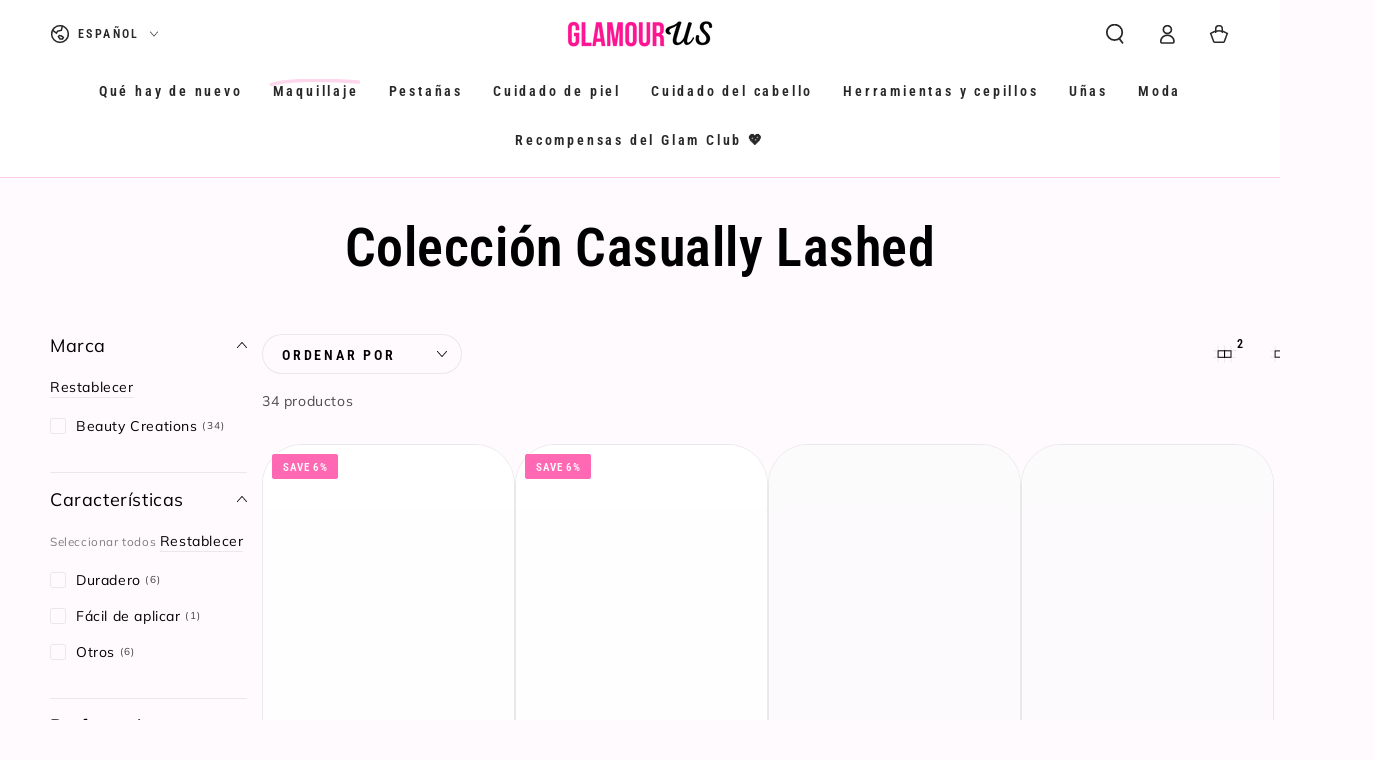

--- FILE ---
content_type: text/html; charset=utf-8
request_url: https://glamourusus.com/es/collections/casually-lashed-collection
body_size: 81290
content:
<!doctype html>
<html class="no-js" lang="es">
  <head>

<!-- Google Tag Manager -->
<script async crossorigin fetchpriority="high" src="/cdn/shopifycloud/importmap-polyfill/es-modules-shim.2.4.0.js"></script>
<script>(function(w,d,s,l,i){w[l]=w[l]||[];w[l].push({'gtm.start':
new Date().getTime(),event:'gtm.js'});var f=d.getElementsByTagName(s)[0],
j=d.createElement(s),dl=l!='dataLayer'?'&l='+l:'';j.async=true;j.src=
'https://www.googletagmanager.com/gtm.js?id='+i+dl;f.parentNode.insertBefore(j,f);
})(window,document,'script','dataLayer','GTM-PN8PG5G');</script>
<!-- End Google Tag Manager -->

    <meta charset="utf-8">
    <meta http-equiv="X-UA-Compatible" content="IE=edge">
    <meta name="viewport" content="width=device-width,initial-scale=1">
    <meta name="theme-color" content="">
    <link rel="canonical" href="https://glamourusus.com/es/collections/casually-lashed-collection">
    <link rel="preconnect" href="https://cdn.shopify.com" crossorigin><link rel="icon" type="image/png" href="//glamourusus.com/cdn/shop/files/glamour_us_glamourus_favicon_8.png?crop=center&height=32&v=1613728962&width=32"><link rel="preconnect" href="https://fonts.shopifycdn.com" crossorigin><title>
      Colección Casually Lashed | Compra maquillaje, cosméticos y productos de belleza a precios accesibles en Glamour Us</title><meta name="description" content="Compra la mejor colección de pestañas postizas casuales y asequibles en Glamour Us. Envío gratis. Únete al programa de recompensas para ganar puntos. ¡Tu maquillaje y cosméticos favoritos para productos latinos y mexicanos glamurosos y económicos, y mucho más! Compra en tu tienda local de productos de belleza: nuestra tienda en Chula Vista, San Diego, cerca de ti.">

<meta property="og:site_name" content="Glamour Us">
<meta property="og:url" content="https://glamourusus.com/es/collections/casually-lashed-collection">
<meta property="og:title" content="Colección Casually Lashed | Compra maquillaje, cosméticos y productos de belleza a precios accesibles en Glamour Us">
<meta property="og:type" content="product.group">
<meta property="og:description" content="Compra la mejor colección de pestañas postizas casuales y asequibles en Glamour Us. Envío gratis. Únete al programa de recompensas para ganar puntos. ¡Tu maquillaje y cosméticos favoritos para productos latinos y mexicanos glamurosos y económicos, y mucho más! Compra en tu tienda local de productos de belleza: nuestra tienda en Chula Vista, San Diego, cerca de ti."><meta property="og:image" content="http://glamourusus.com/cdn/shop/files/glamourus_d51e915a-56d4-4437-9d47-e52bcb878640.jpg?v=1632497807">
  <meta property="og:image:secure_url" content="https://glamourusus.com/cdn/shop/files/glamourus_d51e915a-56d4-4437-9d47-e52bcb878640.jpg?v=1632497807">
  <meta property="og:image:width" content="1000">
  <meta property="og:image:height" content="956"><meta name="twitter:card" content="summary_large_image">
<meta name="twitter:title" content="Colección Casually Lashed | Compra maquillaje, cosméticos y productos de belleza a precios accesibles en Glamour Us">
<meta name="twitter:description" content="Compra la mejor colección de pestañas postizas casuales y asequibles en Glamour Us. Envío gratis. Únete al programa de recompensas para ganar puntos. ¡Tu maquillaje y cosméticos favoritos para productos latinos y mexicanos glamurosos y económicos, y mucho más! Compra en tu tienda local de productos de belleza: nuestra tienda en Chula Vista, San Diego, cerca de ti.">


    <script type="importmap">
      {
        "imports": {
          "mdl-scrollsnap": "//glamourusus.com/cdn/shop/t/112/assets/scrollsnap.js?v=170600829773392310311765915819",
          "timeline-component": "//glamourusus.com/cdn/shop/t/112/assets/timeline-component.js?v=25828140184624228211765915836",
          "comparison-table-component": "//glamourusus.com/cdn/shop/t/112/assets/comparison-table-component.js?v=76363157117044982441765915796",
          "dual-scroll-component": "//glamourusus.com/cdn/shop/t/112/assets/section-dual-scroll.js?v=39769671162716719941765915824"
        }
      }
    </script>

    <script type="text/javascript">

  document.addEventListener("DOMContentLoaded", function () {
    let elements = document.querySelectorAll('[href*="#accessibility-toolkit"]');
    elements.forEach(element => {
      element.addEventListener("click", function (event) {
        acaClick(event);
      });
    });
  });

  function acaClick(event) {
    event.preventDefault();

    let classList = top.document.querySelector(".aca_card").classList;
    let acaLink = top.document.querySelector(".aca_ui_container");
    acaLink.style.display = acaLink.style.display == "block" ? "none" : "block";
    setTimeout(() => classList.remove("DisplayNone"), 20);
  }
</script>



    <script src="//glamourusus.com/cdn/shop/t/112/assets/vendor-v4.js" defer="defer"></script>
    <script src="//glamourusus.com/cdn/shop/t/112/assets/pubsub.js?v=64530984355039965911765915818" defer="defer"></script>
    <script src="//glamourusus.com/cdn/shop/t/112/assets/global.js?v=82582526768409861631765915813" defer="defer"></script>
    <script src="//glamourusus.com/cdn/shop/t/112/assets/modules-basis.js?v=7117348240208911571765915814" defer="defer"></script>

    <script>window.performance && window.performance.mark && window.performance.mark('shopify.content_for_header.start');</script><meta id="shopify-digital-wallet" name="shopify-digital-wallet" content="/38190219402/digital_wallets/dialog">
<meta name="shopify-checkout-api-token" content="06396427d9d7a6aeeed51574b839e398">
<meta id="in-context-paypal-metadata" data-shop-id="38190219402" data-venmo-supported="false" data-environment="production" data-locale="es_ES" data-paypal-v4="true" data-currency="USD">
<link rel="alternate" type="application/atom+xml" title="Feed" href="/es/collections/casually-lashed-collection.atom" />
<link rel="alternate" hreflang="x-default" href="https://glamourusus.com/collections/casually-lashed-collection">
<link rel="alternate" hreflang="en" href="https://glamourusus.com/collections/casually-lashed-collection">
<link rel="alternate" hreflang="es" href="https://glamourusus.com/es/collections/casually-lashed-collection">
<link rel="alternate" type="application/json+oembed" href="https://glamourusus.com/es/collections/casually-lashed-collection.oembed">
<script async="async" src="/checkouts/internal/preloads.js?locale=es-US"></script>
<link rel="preconnect" href="https://shop.app" crossorigin="anonymous">
<script async="async" src="https://shop.app/checkouts/internal/preloads.js?locale=es-US&shop_id=38190219402" crossorigin="anonymous"></script>
<script id="apple-pay-shop-capabilities" type="application/json">{"shopId":38190219402,"countryCode":"US","currencyCode":"USD","merchantCapabilities":["supports3DS"],"merchantId":"gid:\/\/shopify\/Shop\/38190219402","merchantName":"Glamour Us","requiredBillingContactFields":["postalAddress","email","phone"],"requiredShippingContactFields":["postalAddress","email","phone"],"shippingType":"shipping","supportedNetworks":["visa","masterCard","amex","discover","elo","jcb"],"total":{"type":"pending","label":"Glamour Us","amount":"1.00"},"shopifyPaymentsEnabled":true,"supportsSubscriptions":true}</script>
<script id="shopify-features" type="application/json">{"accessToken":"06396427d9d7a6aeeed51574b839e398","betas":["rich-media-storefront-analytics"],"domain":"glamourusus.com","predictiveSearch":true,"shopId":38190219402,"locale":"es"}</script>
<script>var Shopify = Shopify || {};
Shopify.shop = "glamour-us-vip.myshopify.com";
Shopify.locale = "es";
Shopify.currency = {"active":"USD","rate":"1.0"};
Shopify.country = "US";
Shopify.theme = {"name":"Be Yours: 8.5.0","id":149818278026,"schema_name":"Be Yours","schema_version":"8.5.0","theme_store_id":1399,"role":"main"};
Shopify.theme.handle = "null";
Shopify.theme.style = {"id":null,"handle":null};
Shopify.cdnHost = "glamourusus.com/cdn";
Shopify.routes = Shopify.routes || {};
Shopify.routes.root = "/es/";</script>
<script type="module">!function(o){(o.Shopify=o.Shopify||{}).modules=!0}(window);</script>
<script>!function(o){function n(){var o=[];function n(){o.push(Array.prototype.slice.apply(arguments))}return n.q=o,n}var t=o.Shopify=o.Shopify||{};t.loadFeatures=n(),t.autoloadFeatures=n()}(window);</script>
<script>
  window.ShopifyPay = window.ShopifyPay || {};
  window.ShopifyPay.apiHost = "shop.app\/pay";
  window.ShopifyPay.redirectState = null;
</script>
<script id="shop-js-analytics" type="application/json">{"pageType":"collection"}</script>
<script defer="defer" async type="module" src="//glamourusus.com/cdn/shopifycloud/shop-js/modules/v2/client.init-shop-cart-sync_BSQ69bm3.es.esm.js"></script>
<script defer="defer" async type="module" src="//glamourusus.com/cdn/shopifycloud/shop-js/modules/v2/chunk.common_CIqZBrE6.esm.js"></script>
<script type="module">
  await import("//glamourusus.com/cdn/shopifycloud/shop-js/modules/v2/client.init-shop-cart-sync_BSQ69bm3.es.esm.js");
await import("//glamourusus.com/cdn/shopifycloud/shop-js/modules/v2/chunk.common_CIqZBrE6.esm.js");

  window.Shopify.SignInWithShop?.initShopCartSync?.({"fedCMEnabled":true,"windoidEnabled":true});

</script>
<script>
  window.Shopify = window.Shopify || {};
  if (!window.Shopify.featureAssets) window.Shopify.featureAssets = {};
  window.Shopify.featureAssets['shop-js'] = {"shop-cart-sync":["modules/v2/client.shop-cart-sync_B6JycxC-.es.esm.js","modules/v2/chunk.common_CIqZBrE6.esm.js"],"init-fed-cm":["modules/v2/client.init-fed-cm_BQYQqrmb.es.esm.js","modules/v2/chunk.common_CIqZBrE6.esm.js"],"init-windoid":["modules/v2/client.init-windoid_pGOcpYhK.es.esm.js","modules/v2/chunk.common_CIqZBrE6.esm.js"],"shop-cash-offers":["modules/v2/client.shop-cash-offers_DdBOjG3t.es.esm.js","modules/v2/chunk.common_CIqZBrE6.esm.js","modules/v2/chunk.modal_C4yd0v1c.esm.js"],"shop-button":["modules/v2/client.shop-button_DwkC6Xof.es.esm.js","modules/v2/chunk.common_CIqZBrE6.esm.js"],"init-shop-email-lookup-coordinator":["modules/v2/client.init-shop-email-lookup-coordinator_Dth6vXW2.es.esm.js","modules/v2/chunk.common_CIqZBrE6.esm.js"],"shop-toast-manager":["modules/v2/client.shop-toast-manager_C_FNN8dM.es.esm.js","modules/v2/chunk.common_CIqZBrE6.esm.js"],"shop-login-button":["modules/v2/client.shop-login-button_DSRYsi0W.es.esm.js","modules/v2/chunk.common_CIqZBrE6.esm.js","modules/v2/chunk.modal_C4yd0v1c.esm.js"],"avatar":["modules/v2/client.avatar_BTnouDA3.es.esm.js"],"init-shop-cart-sync":["modules/v2/client.init-shop-cart-sync_BSQ69bm3.es.esm.js","modules/v2/chunk.common_CIqZBrE6.esm.js"],"pay-button":["modules/v2/client.pay-button_D6Q5svIn.es.esm.js","modules/v2/chunk.common_CIqZBrE6.esm.js"],"init-shop-for-new-customer-accounts":["modules/v2/client.init-shop-for-new-customer-accounts_0-RxdhfC.es.esm.js","modules/v2/client.shop-login-button_DSRYsi0W.es.esm.js","modules/v2/chunk.common_CIqZBrE6.esm.js","modules/v2/chunk.modal_C4yd0v1c.esm.js"],"init-customer-accounts-sign-up":["modules/v2/client.init-customer-accounts-sign-up_B14ylKVQ.es.esm.js","modules/v2/client.shop-login-button_DSRYsi0W.es.esm.js","modules/v2/chunk.common_CIqZBrE6.esm.js","modules/v2/chunk.modal_C4yd0v1c.esm.js"],"shop-follow-button":["modules/v2/client.shop-follow-button_Dz9GcHjQ.es.esm.js","modules/v2/chunk.common_CIqZBrE6.esm.js","modules/v2/chunk.modal_C4yd0v1c.esm.js"],"checkout-modal":["modules/v2/client.checkout-modal_BiUPo5ac.es.esm.js","modules/v2/chunk.common_CIqZBrE6.esm.js","modules/v2/chunk.modal_C4yd0v1c.esm.js"],"init-customer-accounts":["modules/v2/client.init-customer-accounts_Bj6BmOJp.es.esm.js","modules/v2/client.shop-login-button_DSRYsi0W.es.esm.js","modules/v2/chunk.common_CIqZBrE6.esm.js","modules/v2/chunk.modal_C4yd0v1c.esm.js"],"lead-capture":["modules/v2/client.lead-capture_DYu0Z6xS.es.esm.js","modules/v2/chunk.common_CIqZBrE6.esm.js","modules/v2/chunk.modal_C4yd0v1c.esm.js"],"shop-login":["modules/v2/client.shop-login_dRo-wCdh.es.esm.js","modules/v2/chunk.common_CIqZBrE6.esm.js","modules/v2/chunk.modal_C4yd0v1c.esm.js"],"payment-terms":["modules/v2/client.payment-terms_Du59s0Sy.es.esm.js","modules/v2/chunk.common_CIqZBrE6.esm.js","modules/v2/chunk.modal_C4yd0v1c.esm.js"]};
</script>
<script>(function() {
  var isLoaded = false;
  function asyncLoad() {
    if (isLoaded) return;
    isLoaded = true;
    var urls = ["\/\/cdn.shopify.com\/proxy\/7bc9f413456b50f4f727914a5c5356fbe4fed97093f09ed65ac7c8c2bfddc359\/bingshoppingtool-t2app-prod.trafficmanager.net\/uet\/tracking_script?shop=glamour-us-vip.myshopify.com\u0026sp-cache-control=cHVibGljLCBtYXgtYWdlPTkwMA","https:\/\/joy.avada.io\/scripttag\/avada-joy-tracking.min.js?shop=glamour-us-vip.myshopify.com"];
    for (var i = 0; i < urls.length; i++) {
      var s = document.createElement('script');
      s.type = 'text/javascript';
      s.async = true;
      s.src = urls[i];
      var x = document.getElementsByTagName('script')[0];
      x.parentNode.insertBefore(s, x);
    }
  };
  if(window.attachEvent) {
    window.attachEvent('onload', asyncLoad);
  } else {
    window.addEventListener('load', asyncLoad, false);
  }
})();</script>
<script id="__st">var __st={"a":38190219402,"offset":-28800,"reqid":"844df2f2-8786-4c72-900b-d757af4389aa-1768886778","pageurl":"glamourusus.com\/es\/collections\/casually-lashed-collection","u":"1cf1fc39a440","p":"collection","rtyp":"collection","rid":269539737738};</script>
<script>window.ShopifyPaypalV4VisibilityTracking = true;</script>
<script id="captcha-bootstrap">!function(){'use strict';const t='contact',e='account',n='new_comment',o=[[t,t],['blogs',n],['comments',n],[t,'customer']],c=[[e,'customer_login'],[e,'guest_login'],[e,'recover_customer_password'],[e,'create_customer']],r=t=>t.map((([t,e])=>`form[action*='/${t}']:not([data-nocaptcha='true']) input[name='form_type'][value='${e}']`)).join(','),a=t=>()=>t?[...document.querySelectorAll(t)].map((t=>t.form)):[];function s(){const t=[...o],e=r(t);return a(e)}const i='password',u='form_key',d=['recaptcha-v3-token','g-recaptcha-response','h-captcha-response',i],f=()=>{try{return window.sessionStorage}catch{return}},m='__shopify_v',_=t=>t.elements[u];function p(t,e,n=!1){try{const o=window.sessionStorage,c=JSON.parse(o.getItem(e)),{data:r}=function(t){const{data:e,action:n}=t;return t[m]||n?{data:e,action:n}:{data:t,action:n}}(c);for(const[e,n]of Object.entries(r))t.elements[e]&&(t.elements[e].value=n);n&&o.removeItem(e)}catch(o){console.error('form repopulation failed',{error:o})}}const l='form_type',E='cptcha';function T(t){t.dataset[E]=!0}const w=window,h=w.document,L='Shopify',v='ce_forms',y='captcha';let A=!1;((t,e)=>{const n=(g='f06e6c50-85a8-45c8-87d0-21a2b65856fe',I='https://cdn.shopify.com/shopifycloud/storefront-forms-hcaptcha/ce_storefront_forms_captcha_hcaptcha.v1.5.2.iife.js',D={infoText:'Protegido por hCaptcha',privacyText:'Privacidad',termsText:'Términos'},(t,e,n)=>{const o=w[L][v],c=o.bindForm;if(c)return c(t,g,e,D).then(n);var r;o.q.push([[t,g,e,D],n]),r=I,A||(h.body.append(Object.assign(h.createElement('script'),{id:'captcha-provider',async:!0,src:r})),A=!0)});var g,I,D;w[L]=w[L]||{},w[L][v]=w[L][v]||{},w[L][v].q=[],w[L][y]=w[L][y]||{},w[L][y].protect=function(t,e){n(t,void 0,e),T(t)},Object.freeze(w[L][y]),function(t,e,n,w,h,L){const[v,y,A,g]=function(t,e,n){const i=e?o:[],u=t?c:[],d=[...i,...u],f=r(d),m=r(i),_=r(d.filter((([t,e])=>n.includes(e))));return[a(f),a(m),a(_),s()]}(w,h,L),I=t=>{const e=t.target;return e instanceof HTMLFormElement?e:e&&e.form},D=t=>v().includes(t);t.addEventListener('submit',(t=>{const e=I(t);if(!e)return;const n=D(e)&&!e.dataset.hcaptchaBound&&!e.dataset.recaptchaBound,o=_(e),c=g().includes(e)&&(!o||!o.value);(n||c)&&t.preventDefault(),c&&!n&&(function(t){try{if(!f())return;!function(t){const e=f();if(!e)return;const n=_(t);if(!n)return;const o=n.value;o&&e.removeItem(o)}(t);const e=Array.from(Array(32),(()=>Math.random().toString(36)[2])).join('');!function(t,e){_(t)||t.append(Object.assign(document.createElement('input'),{type:'hidden',name:u})),t.elements[u].value=e}(t,e),function(t,e){const n=f();if(!n)return;const o=[...t.querySelectorAll(`input[type='${i}']`)].map((({name:t})=>t)),c=[...d,...o],r={};for(const[a,s]of new FormData(t).entries())c.includes(a)||(r[a]=s);n.setItem(e,JSON.stringify({[m]:1,action:t.action,data:r}))}(t,e)}catch(e){console.error('failed to persist form',e)}}(e),e.submit())}));const S=(t,e)=>{t&&!t.dataset[E]&&(n(t,e.some((e=>e===t))),T(t))};for(const o of['focusin','change'])t.addEventListener(o,(t=>{const e=I(t);D(e)&&S(e,y())}));const B=e.get('form_key'),M=e.get(l),P=B&&M;t.addEventListener('DOMContentLoaded',(()=>{const t=y();if(P)for(const e of t)e.elements[l].value===M&&p(e,B);[...new Set([...A(),...v().filter((t=>'true'===t.dataset.shopifyCaptcha))])].forEach((e=>S(e,t)))}))}(h,new URLSearchParams(w.location.search),n,t,e,['guest_login'])})(!0,!0)}();</script>
<script integrity="sha256-4kQ18oKyAcykRKYeNunJcIwy7WH5gtpwJnB7kiuLZ1E=" data-source-attribution="shopify.loadfeatures" defer="defer" src="//glamourusus.com/cdn/shopifycloud/storefront/assets/storefront/load_feature-a0a9edcb.js" crossorigin="anonymous"></script>
<script crossorigin="anonymous" defer="defer" src="//glamourusus.com/cdn/shopifycloud/storefront/assets/shopify_pay/storefront-65b4c6d7.js?v=20250812"></script>
<script data-source-attribution="shopify.dynamic_checkout.dynamic.init">var Shopify=Shopify||{};Shopify.PaymentButton=Shopify.PaymentButton||{isStorefrontPortableWallets:!0,init:function(){window.Shopify.PaymentButton.init=function(){};var t=document.createElement("script");t.src="https://glamourusus.com/cdn/shopifycloud/portable-wallets/latest/portable-wallets.es.js",t.type="module",document.head.appendChild(t)}};
</script>
<script data-source-attribution="shopify.dynamic_checkout.buyer_consent">
  function portableWalletsHideBuyerConsent(e){var t=document.getElementById("shopify-buyer-consent"),n=document.getElementById("shopify-subscription-policy-button");t&&n&&(t.classList.add("hidden"),t.setAttribute("aria-hidden","true"),n.removeEventListener("click",e))}function portableWalletsShowBuyerConsent(e){var t=document.getElementById("shopify-buyer-consent"),n=document.getElementById("shopify-subscription-policy-button");t&&n&&(t.classList.remove("hidden"),t.removeAttribute("aria-hidden"),n.addEventListener("click",e))}window.Shopify?.PaymentButton&&(window.Shopify.PaymentButton.hideBuyerConsent=portableWalletsHideBuyerConsent,window.Shopify.PaymentButton.showBuyerConsent=portableWalletsShowBuyerConsent);
</script>
<script data-source-attribution="shopify.dynamic_checkout.cart.bootstrap">document.addEventListener("DOMContentLoaded",(function(){function t(){return document.querySelector("shopify-accelerated-checkout-cart, shopify-accelerated-checkout")}if(t())Shopify.PaymentButton.init();else{new MutationObserver((function(e,n){t()&&(Shopify.PaymentButton.init(),n.disconnect())})).observe(document.body,{childList:!0,subtree:!0})}}));
</script>
<link id="shopify-accelerated-checkout-styles" rel="stylesheet" media="screen" href="https://glamourusus.com/cdn/shopifycloud/portable-wallets/latest/accelerated-checkout-backwards-compat.css" crossorigin="anonymous">
<style id="shopify-accelerated-checkout-cart">
        #shopify-buyer-consent {
  margin-top: 1em;
  display: inline-block;
  width: 100%;
}

#shopify-buyer-consent.hidden {
  display: none;
}

#shopify-subscription-policy-button {
  background: none;
  border: none;
  padding: 0;
  text-decoration: underline;
  font-size: inherit;
  cursor: pointer;
}

#shopify-subscription-policy-button::before {
  box-shadow: none;
}

      </style>
<script id="sections-script" data-sections="header" defer="defer" src="//glamourusus.com/cdn/shop/t/112/compiled_assets/scripts.js?v=17411"></script>
<script>window.performance && window.performance.mark && window.performance.mark('shopify.content_for_header.end');</script><style data-shopify>@font-face {
  font-family: Muli;
  font-weight: 400;
  font-style: normal;
  font-display: swap;
  src: url("//glamourusus.com/cdn/fonts/muli/muli_n4.e949947cfff05efcc994b2e2db40359a04fa9a92.woff2") format("woff2"),
       url("//glamourusus.com/cdn/fonts/muli/muli_n4.35355e4a0c27c9bc94d9af3f9bcb586d8229277a.woff") format("woff");
}

  @font-face {
  font-family: Muli;
  font-weight: 600;
  font-style: normal;
  font-display: swap;
  src: url("//glamourusus.com/cdn/fonts/muli/muli_n6.cc1d2d4222c93c9ee9f6de4489226d2e1332d85b.woff2") format("woff2"),
       url("//glamourusus.com/cdn/fonts/muli/muli_n6.2bb79714f197c09d3f5905925734a3f1166d5d27.woff") format("woff");
}

  @font-face {
  font-family: Muli;
  font-weight: 400;
  font-style: italic;
  font-display: swap;
  src: url("//glamourusus.com/cdn/fonts/muli/muli_i4.c0a1ea800bab5884ab82e4eb25a6bd25121bd08c.woff2") format("woff2"),
       url("//glamourusus.com/cdn/fonts/muli/muli_i4.a6c39b1b31d876de7f99b3646461aa87120de6ed.woff") format("woff");
}

  @font-face {
  font-family: Muli;
  font-weight: 600;
  font-style: italic;
  font-display: swap;
  src: url("//glamourusus.com/cdn/fonts/muli/muli_i6.8f2d01d188d44c7a6149f7e8d2688f96baea5098.woff2") format("woff2"),
       url("//glamourusus.com/cdn/fonts/muli/muli_i6.be105ddc6534276d93778a9b02f60679ab15f9e1.woff") format("woff");
}

  @font-face {
  font-family: "Roboto Condensed";
  font-weight: 600;
  font-style: normal;
  font-display: swap;
  src: url("//glamourusus.com/cdn/fonts/roboto_condensed/robotocondensed_n6.c516dc992de767fe135f0d2baded23e033d4e3ea.woff2") format("woff2"),
       url("//glamourusus.com/cdn/fonts/roboto_condensed/robotocondensed_n6.881fbb9b185667f58f34ac71cbecd9f5ba6c3efe.woff") format("woff");
}

  @font-face {
  font-family: "Roboto Condensed";
  font-weight: 600;
  font-style: normal;
  font-display: swap;
  src: url("//glamourusus.com/cdn/fonts/roboto_condensed/robotocondensed_n6.c516dc992de767fe135f0d2baded23e033d4e3ea.woff2") format("woff2"),
       url("//glamourusus.com/cdn/fonts/roboto_condensed/robotocondensed_n6.881fbb9b185667f58f34ac71cbecd9f5ba6c3efe.woff") format("woff");
}


  :root {
    --font-body-family: Muli, sans-serif;
    --font-body-style: normal;
    --font-body-weight: 400;

    --font-heading-family: "Roboto Condensed", sans-serif;
    --font-heading-style: normal;
    --font-heading-weight: 600;

    --font-body-scale: 1.0;
    --font-heading-scale: 0.9;

    --font-navigation-family: var(--font-heading-family);
    --font-navigation-size: 14px;
    --font-navigation-weight: var(--font-heading-weight);
    --font-button-family: var(--font-heading-family);
    --font-button-size: 16px;
    --font-button-baseline: 0.2rem;
    --font-price-family: var(--font-heading-family);
    --font-price-scale: var(--font-heading-scale);

    --color-base-text: 0, 0, 0;
    --color-base-background: 255, 250, 253;
    --color-base-solid-button-labels: 255, 215, 237;
    --color-base-outline-button-labels: 0, 0, 0;
    --color-base-accent: 0, 0, 0;
    --color-base-heading: 0, 0, 0;
    --color-base-border: 233, 233, 233;
    --color-placeholder: 255, 250, 253;
    --color-overlay: 255, 215, 237;
    --color-keyboard-focus: 255, 105, 180;
    --color-shadow: 255, 215, 237;
    --shadow-opacity: 1;

    --color-background-dark: 255, 209, 237;
    --color-price: #000000;
    --color-sale-price: #ff69b4;
    --color-sale-badge-background: #ff69b4;
    --color-reviews: #ffa2d6;
    --color-critical: #d72c0d;
    --color-success: #008060;
    --color-highlight: 255, 215, 237;

    --payment-terms-background-color: #fffafd;
    --page-width: 160rem;
    --page-width-margin: 0rem;

    --card-color-scheme: var(--color-placeholder);
    --card-text-alignment: left;
    --card-flex-alignment: flex-left;
    --card-image-padding: 0px;
    --card-border-width: 1px;
    --card-radius: 40px;
    --card-shadow-horizontal-offset: 0px;
    --card-shadow-vertical-offset: 0px;
    
    --button-radius: 40px;
    --button-border-width: 2px;
    --button-shadow-horizontal-offset: 0px;
    --button-shadow-vertical-offset: 0px;

    --spacing-sections-desktop: 0px;
    --spacing-sections-mobile: 0px;

    --gradient-free-ship-progress: linear-gradient(127deg, rgba(255, 215, 237, 1) 11%, rgba(255, 70, 199, 1) 81%);
    --gradient-free-ship-complete: linear-gradient(325deg, #049cff 0, #35ee7a 100%);

    --plabel-price-tag-color: #000000;
    --plabel-price-tag-background: #d1d5db;
    --plabel-price-tag-height: 2.5rem;

    --swatch-outline-color: #f4f6f8;--text-8xl: 6.0rem;
    --text-6xl: 3.75rem;
    --text-5xl: 3.0rem;
    --text-4xl: 2.25rem;
    --text-3xl: 1.875rem;
    --text-2xl: 1.5rem;
    --text-xl: 1.25rem;
    --text-lg: 1.125rem;
    --text-base: 1.0rem;
    --text-2sm: 0.8125rem;
    --text-sm: 0.875rem;
    --text-xs: 0.75rem;
    --text-3xs: 0.625rem;

    --fluid-sm-to-base: clamp(var(--text-sm), 0.8115rem + 0.1587vw, var(--text-base));
    --fluid-sm-to-lg: clamp(var(--text-sm), 0.748rem + 0.3174vw, var(--text-lg));
    --fluid-base-to-xl: clamp(var(--text-base), 0.873rem + 0.3175vw, var(--text-xl));
    --fluid-base-to-2xl: clamp(var(--text-base), 0.746rem + 0.6349vw, var(--text-2xl));
    --fluid-lg-to-2xl: clamp(var(--text-lg), 0.9722rem + 0.4444vw, var(--text-2xl));
    --fluid-xl-to-3xl: clamp(var(--text-xl), 0.4966rem + 1.1818vw, var(--text-3xl));

    --tw-translate-x: 0;
    --tw-translate-y: 0;
    --tw-rotate: 0;
    --tw-skew-x: 0;
    --tw-skew-y: 0;
    --tw-scale-x: 1;
    --tw-scale-y: 1;

    --font-normal: 400;
    --font-medium: 500;
    --font-bold: 700;

    --sp-0d5: 0.125rem;
    --sp-1: 0.25rem;
    --sp-1d5: 0.375rem;
    --sp-2: 0.5rem;
    --sp-2d5: 0.625rem;
    --sp-3: 0.75rem;
    --sp-3d5: 0.875rem;
    --sp-4: 1rem;
    --sp-4d5: 1.125rem;
    --sp-5: 1.25rem;
    --sp-5d5: 1.375rem;
    --sp-6: 1.5rem;
    --sp-6d5: 1.625rem;
    --sp-7: 1.75rem;
    --sp-7d5: 1.875rem;
    --sp-8: 2rem;
    --sp-9: 2.25rem;
    --sp-10: 2.5rem;
    --sp-12: 3rem;
    --sp-14: 3.5rem;
  }

  *,
  *::before,
  *::after {
    box-sizing: inherit;
  }

  html {
    box-sizing: border-box;
    font-size: calc(var(--font-body-scale) * 62.5%);
    height: 100%;
  }

  body {
    min-height: 100%;
    margin: 0;
    font-size: 1.5rem;
    letter-spacing: 0.06rem;
    line-height: calc(1 + 0.8 / var(--font-body-scale));
    font-family: var(--font-body-family);
    font-style: var(--font-body-style);
    font-weight: var(--font-body-weight);
  }

  @media screen and (min-width: 750px) {
    body {
      font-size: 1.6rem;
    }
  }</style><link href="//glamourusus.com/cdn/shop/t/112/assets/base.css?v=56154053777866764741765915794" rel="stylesheet" type="text/css" media="all" /><link rel="stylesheet" href="//glamourusus.com/cdn/shop/t/112/assets/apps.css?v=58555770612562691921765915793" media="print" fetchpriority="low" onload="this.media='all'">

    <link
        rel="preload"
        as="font"
        href="//glamourusus.com/cdn/fonts/muli/muli_n4.e949947cfff05efcc994b2e2db40359a04fa9a92.woff2"
        type="font/woff2"
        crossorigin
      ><link
        rel="preload"
        as="font"
        href="//glamourusus.com/cdn/fonts/roboto_condensed/robotocondensed_n6.c516dc992de767fe135f0d2baded23e033d4e3ea.woff2"
        type="font/woff2"
        crossorigin
      ><link rel="stylesheet" href="//glamourusus.com/cdn/shop/t/112/assets/component-predictive-search.css?v=94320327991181004901765915804" media="print" onload="this.media='all'"><link rel="stylesheet" href="//glamourusus.com/cdn/shop/t/112/assets/component-color-swatches.css?v=147375175252346861151765915798" media="print" onload="this.media='all'"><script>
  document.documentElement.classList.replace('no-js', 'js');

  window.theme = window.theme || {};

  theme.routes = {
    root_url: '/es',
    cart_url: '/es/cart',
    cart_add_url: '/es/cart/add',
    cart_change_url: '/es/cart/change',
    cart_update_url: '/es/cart/update',
    search_url: '/es/search',
    predictive_search_url: '/es/search/suggest'
  };

  theme.cartStrings = {
    error: `Hubo un error al actualizar su carrito. Por favor, intente de nuevo.`,
    quantityError: `Solo puede agregar [quantity] de este artículo a su carrito.`
  };
  
  theme.discountStrings = {
    error: "El código de descuento no se puede aplicar a su carrito",
    shippingError: "Los descuentos de envío se muestran al finalizar la compra después de agregar una dirección"
  };

  theme.variantStrings = {
    addToCart: `Agregar al carrito`,
    soldOut: `Agotado`,
    unavailable: `No disponible`,
    preOrder: `Reservar`
  };

  theme.accessibilityStrings = {
    imageAvailable: `La imagen [index] ahora está disponible en la vista de galería`,
    shareSuccess: `¡Enlace copiado al portapapeles!`,
    fillInAllLineItemPropertyRequiredFields: `Por favor complete todos los campos requeridos`
  }

  theme.dateStrings = {
    d: `D`,
    day: `Día`,
    days: `Días`,
    hour: `Hora`,
    hours: `Horas`,
    minute: `Minuto`,
    minutes: `Minutos`,
    second: `Segundo`,
    seconds: `Segundos`
  };theme.shopSettings = {
    moneyFormat: "${{amount}}",
    isoCode: "USD",
    cartDrawer: true,
    currencyCode: false,
    giftwrapRate: 'product'
  };

  theme.settings = {
    themeName: 'Be Yours',
    themeVersion: '8.5.0',
    agencyId: ''
  };

  /*! (c) Andrea Giammarchi @webreflection ISC */
  !function(){"use strict";var e=function(e,t){var n=function(e){for(var t=0,n=e.length;t<n;t++)r(e[t])},r=function(e){var t=e.target,n=e.attributeName,r=e.oldValue;t.attributeChangedCallback(n,r,t.getAttribute(n))};return function(o,a){var l=o.constructor.observedAttributes;return l&&e(a).then((function(){new t(n).observe(o,{attributes:!0,attributeOldValue:!0,attributeFilter:l});for(var e=0,a=l.length;e<a;e++)o.hasAttribute(l[e])&&r({target:o,attributeName:l[e],oldValue:null})})),o}};function t(e,t){(null==t||t>e.length)&&(t=e.length);for(var n=0,r=new Array(t);n<t;n++)r[n]=e[n];return r}function n(e,n){var r="undefined"!=typeof Symbol&&e[Symbol.iterator]||e["@@iterator"];if(!r){if(Array.isArray(e)||(r=function(e,n){if(e){if("string"==typeof e)return t(e,n);var r=Object.prototype.toString.call(e).slice(8,-1);return"Object"===r&&e.constructor&&(r=e.constructor.name),"Map"===r||"Set"===r?Array.from(e):"Arguments"===r||/^(?:Ui|I)nt(?:8|16|32)(?:Clamped)?Array$/.test(r)?t(e,n):void 0}}(e))||n&&e&&"number"==typeof e.length){r&&(e=r);var o=0,a=function(){};return{s:a,n:function(){return o>=e.length?{done:!0}:{done:!1,value:e[o++]}},e:function(e){throw e},f:a}}throw new TypeError("Invalid attempt to iterate non-iterable instance.\nIn order to be iterable, non-array objects must have a [Symbol.iterator]() method.")}var l,i=!0,u=!1;return{s:function(){r=r.call(e)},n:function(){var e=r.next();return i=e.done,e},e:function(e){u=!0,l=e},f:function(){try{i||null==r.return||r.return()}finally{if(u)throw l}}}}
  /*! (c) Andrea Giammarchi - ISC */var r=!0,o=!1,a="querySelectorAll",l="querySelectorAll",i=self,u=i.document,c=i.Element,s=i.MutationObserver,f=i.Set,d=i.WeakMap,h=function(e){return l in e},v=[].filter,g=function(e){var t=new d,i=function(n,r){var o;if(r)for(var a,l=function(e){return e.matches||e.webkitMatchesSelector||e.msMatchesSelector}(n),i=0,u=p.length;i<u;i++)l.call(n,a=p[i])&&(t.has(n)||t.set(n,new f),(o=t.get(n)).has(a)||(o.add(a),e.handle(n,r,a)));else t.has(n)&&(o=t.get(n),t.delete(n),o.forEach((function(t){e.handle(n,r,t)})))},g=function(e){for(var t=!(arguments.length>1&&void 0!==arguments[1])||arguments[1],n=0,r=e.length;n<r;n++)i(e[n],t)},p=e.query,y=e.root||u,m=function(e){var t=arguments.length>1&&void 0!==arguments[1]?arguments[1]:document,l=arguments.length>2&&void 0!==arguments[2]?arguments[2]:MutationObserver,i=arguments.length>3&&void 0!==arguments[3]?arguments[3]:["*"],u=function t(o,l,i,u,c,s){var f,d=n(o);try{for(d.s();!(f=d.n()).done;){var h=f.value;(s||a in h)&&(c?i.has(h)||(i.add(h),u.delete(h),e(h,c)):u.has(h)||(u.add(h),i.delete(h),e(h,c)),s||t(h[a](l),l,i,u,c,r))}}catch(e){d.e(e)}finally{d.f()}},c=new l((function(e){if(i.length){var t,a=i.join(","),l=new Set,c=new Set,s=n(e);try{for(s.s();!(t=s.n()).done;){var f=t.value,d=f.addedNodes,h=f.removedNodes;u(h,a,l,c,o,o),u(d,a,l,c,r,o)}}catch(e){s.e(e)}finally{s.f()}}})),s=c.observe;return(c.observe=function(e){return s.call(c,e,{subtree:r,childList:r})})(t),c}(i,y,s,p),b=c.prototype.attachShadow;return b&&(c.prototype.attachShadow=function(e){var t=b.call(this,e);return m.observe(t),t}),p.length&&g(y[l](p)),{drop:function(e){for(var n=0,r=e.length;n<r;n++)t.delete(e[n])},flush:function(){for(var e=m.takeRecords(),t=0,n=e.length;t<n;t++)g(v.call(e[t].removedNodes,h),!1),g(v.call(e[t].addedNodes,h),!0)},observer:m,parse:g}},p=self,y=p.document,m=p.Map,b=p.MutationObserver,w=p.Object,E=p.Set,S=p.WeakMap,A=p.Element,M=p.HTMLElement,O=p.Node,N=p.Error,C=p.TypeError,T=p.Reflect,q=w.defineProperty,I=w.keys,D=w.getOwnPropertyNames,L=w.setPrototypeOf,P=!self.customElements,k=function(e){for(var t=I(e),n=[],r=t.length,o=0;o<r;o++)n[o]=e[t[o]],delete e[t[o]];return function(){for(var o=0;o<r;o++)e[t[o]]=n[o]}};if(P){var x=function(){var e=this.constructor;if(!$.has(e))throw new C("Illegal constructor");var t=$.get(e);if(W)return z(W,t);var n=H.call(y,t);return z(L(n,e.prototype),t)},H=y.createElement,$=new m,_=new m,j=new m,R=new m,V=[],U=g({query:V,handle:function(e,t,n){var r=j.get(n);if(t&&!r.isPrototypeOf(e)){var o=k(e);W=L(e,r);try{new r.constructor}finally{W=null,o()}}var a="".concat(t?"":"dis","connectedCallback");a in r&&e[a]()}}).parse,W=null,F=function(e){if(!_.has(e)){var t,n=new Promise((function(e){t=e}));_.set(e,{$:n,_:t})}return _.get(e).$},z=e(F,b);q(self,"customElements",{configurable:!0,value:{define:function(e,t){if(R.has(e))throw new N('the name "'.concat(e,'" has already been used with this registry'));$.set(t,e),j.set(e,t.prototype),R.set(e,t),V.push(e),F(e).then((function(){U(y.querySelectorAll(e))})),_.get(e)._(t)},get:function(e){return R.get(e)},whenDefined:F}}),q(x.prototype=M.prototype,"constructor",{value:x}),q(self,"HTMLElement",{configurable:!0,value:x}),q(y,"createElement",{configurable:!0,value:function(e,t){var n=t&&t.is,r=n?R.get(n):R.get(e);return r?new r:H.call(y,e)}}),"isConnected"in O.prototype||q(O.prototype,"isConnected",{configurable:!0,get:function(){return!(this.ownerDocument.compareDocumentPosition(this)&this.DOCUMENT_POSITION_DISCONNECTED)}})}else if(P=!self.customElements.get("extends-li"))try{var B=function e(){return self.Reflect.construct(HTMLLIElement,[],e)};B.prototype=HTMLLIElement.prototype;var G="extends-li";self.customElements.define("extends-li",B,{extends:"li"}),P=y.createElement("li",{is:G}).outerHTML.indexOf(G)<0;var J=self.customElements,K=J.get,Q=J.whenDefined;q(self.customElements,"whenDefined",{configurable:!0,value:function(e){var t=this;return Q.call(this,e).then((function(n){return n||K.call(t,e)}))}})}catch(e){}if(P){var X=function(e){var t=ae.get(e);ve(t.querySelectorAll(this),e.isConnected)},Y=self.customElements,Z=y.createElement,ee=Y.define,te=Y.get,ne=Y.upgrade,re=T||{construct:function(e){return e.call(this)}},oe=re.construct,ae=new S,le=new E,ie=new m,ue=new m,ce=new m,se=new m,fe=[],de=[],he=function(e){return se.get(e)||te.call(Y,e)},ve=g({query:de,handle:function(e,t,n){var r=ce.get(n);if(t&&!r.isPrototypeOf(e)){var o=k(e);be=L(e,r);try{new r.constructor}finally{be=null,o()}}var a="".concat(t?"":"dis","connectedCallback");a in r&&e[a]()}}).parse,ge=g({query:fe,handle:function(e,t){ae.has(e)&&(t?le.add(e):le.delete(e),de.length&&X.call(de,e))}}).parse,pe=A.prototype.attachShadow;pe&&(A.prototype.attachShadow=function(e){var t=pe.call(this,e);return ae.set(this,t),t});var ye=function(e){if(!ue.has(e)){var t,n=new Promise((function(e){t=e}));ue.set(e,{$:n,_:t})}return ue.get(e).$},me=e(ye,b),be=null;D(self).filter((function(e){return/^HTML.*Element$/.test(e)})).forEach((function(e){var t=self[e];function n(){var e=this.constructor;if(!ie.has(e))throw new C("Illegal constructor");var n=ie.get(e),r=n.is,o=n.tag;if(r){if(be)return me(be,r);var a=Z.call(y,o);return a.setAttribute("is",r),me(L(a,e.prototype),r)}return oe.call(this,t,[],e)}q(n.prototype=t.prototype,"constructor",{value:n}),q(self,e,{value:n})})),q(y,"createElement",{configurable:!0,value:function(e,t){var n=t&&t.is;if(n){var r=se.get(n);if(r&&ie.get(r).tag===e)return new r}var o=Z.call(y,e);return n&&o.setAttribute("is",n),o}}),q(Y,"get",{configurable:!0,value:he}),q(Y,"whenDefined",{configurable:!0,value:ye}),q(Y,"upgrade",{configurable:!0,value:function(e){var t=e.getAttribute("is");if(t){var n=se.get(t);if(n)return void me(L(e,n.prototype),t)}ne.call(Y,e)}}),q(Y,"define",{configurable:!0,value:function(e,t,n){if(he(e))throw new N("'".concat(e,"' has already been defined as a custom element"));var r,o=n&&n.extends;ie.set(t,o?{is:e,tag:o}:{is:"",tag:e}),o?(r="".concat(o,'[is="').concat(e,'"]'),ce.set(r,t.prototype),se.set(e,t),de.push(r)):(ee.apply(Y,arguments),fe.push(r=e)),ye(e).then((function(){o?(ve(y.querySelectorAll(r)),le.forEach(X,[r])):ge(y.querySelectorAll(r))})),ue.get(e)._(t)}})}}();
</script>
<!-- BEGIN app block: shopify://apps/simprosys-google-shopping-feed/blocks/core_settings_block/1f0b859e-9fa6-4007-97e8-4513aff5ff3b --><!-- BEGIN: GSF App Core Tags & Scripts by Simprosys Google Shopping Feed -->









<!-- END: GSF App Core Tags & Scripts by Simprosys Google Shopping Feed -->
<!-- END app block --><!-- BEGIN app block: shopify://apps/tinyseo/blocks/collection-json-ld-embed/0605268f-f7c4-4e95-b560-e43df7d59ae4 --><script type="application/ld+json" id="tinyimg-collection-json-ld">
{
  "@context" : "http://schema.org",
  "@type": "CollectionPage",
  "@id": "https://glamourusus.com/es/collections/casually-lashed-collection",
  "name": "Colección Casually Lashed",
  "url": "https://glamourusus.com/collections/casually-lashed-collection",
  
  "description": "La colección de pestañas Beauty Creations, Casually Lashed, está diseñada para intensificar tus pestañas y lograr unas pestañas suaves, onduladas y tridimensionales. Es perfecto para hacer mandados, la escuela y el trabajo.  Consigue pestañas voluminosas, largas y espesas  Visón sintético de alta calidad.  Capas tridimensionales (3D) ",
  
  
  "image": "https://glamourusus.com/cdn/shop/products/glamour-us-beauty-creations-admit-it-3d-faux-mink-lashes-lashes-admit-it-671273_1024x1024.jpg?v=1651681402",
  
  "mainEntity" : {
    "@type":"ItemList",
    "itemListElement":[
      

      {
        "@type":"ListItem",
        "position":1,
        "url":"https://glamourusus.com/products/admit-it-3d-faux-mink-false-lashes"
      },
      {
        "@type":"ListItem",
        "position":2,
        "url":"https://glamourusus.com/products/alluring-3d-faux-mink-lashes"
      },
      {
        "@type":"ListItem",
        "position":3,
        "url":"https://glamourusus.com/products/bahamas-tms-silk-lash"
      },
      {
        "@type":"ListItem",
        "position":4,
        "url":"https://glamourusus.com/products/bali-tms-silk-lash"
      },
      {
        "@type":"ListItem",
        "position":5,
        "url":"https://glamourusus.com/products/best-kept-secret-3d-faux-mink-lashes"
      },
      {
        "@type":"ListItem",
        "position":6,
        "url":"https://glamourusus.com/products/casually-lashed-lash-clusters-dramatic-wispy"
      },
      {
        "@type":"ListItem",
        "position":7,
        "url":"https://glamourusus.com/products/casually-lashed-lash-clusters-naturally-long"
      },
      {
        "@type":"ListItem",
        "position":8,
        "url":"https://glamourusus.com/products/naturally-natural-casually-lashed-lash-clusters"
      },
      {
        "@type":"ListItem",
        "position":9,
        "url":"https://glamourusus.com/products/casually-lashed-lash-clusters-naturally-wispy"
      },
      {
        "@type":"ListItem",
        "position":10,
        "url":"https://glamourusus.com/products/casually-lashed-lash-clusters-soft-glam"
      },
      {
        "@type":"ListItem",
        "position":11,
        "url":"https://glamourusus.com/products/casually-lashed-lash-clusters-voluminous"
      },
      {
        "@type":"ListItem",
        "position":12,
        "url":"https://glamourusus.com/products/dont-hesitate-3d-faux-mink-lashes"
      },
      {
        "@type":"ListItem",
        "position":13,
        "url":"https://glamourusus.com/products/dubai-tms-silk-lash"
      },
      {
        "@type":"ListItem",
        "position":14,
        "url":"https://glamourusus.com/products/fiji-tms-silk-lash"
      },
      {
        "@type":"ListItem",
        "position":15,
        "url":"https://glamourusus.com/products/florence-tms-silk-lash"
      },
      {
        "@type":"ListItem",
        "position":16,
        "url":"https://glamourusus.com/products/hollywood-tms-silk-lash"
      },
      {
        "@type":"ListItem",
        "position":17,
        "url":"https://glamourusus.com/products/keep-it-simple-3d-faux-mink-lashes"
      },
      {
        "@type":"ListItem",
        "position":18,
        "url":"https://glamourusus.com/products/left-on-read-3d-faux-mink-lashes"
      },
      {
        "@type":"ListItem",
        "position":19,
        "url":"https://glamourusus.com/products/los-angeles-tms-silk-lash"
      },
      {
        "@type":"ListItem",
        "position":20,
        "url":"https://glamourusus.com/products/low-profile-3d-faux-mink-lashes"
      }
  
    ]
  }
}

</script>
<!-- END app block --><!-- BEGIN app block: shopify://apps/tinyseo/blocks/breadcrumbs-json-ld-embed/0605268f-f7c4-4e95-b560-e43df7d59ae4 --><script type="application/ld+json" id="tinyimg-breadcrumbs-json-ld">
      {
        "@context": "https://schema.org",
        "@type": "BreadcrumbList",
        "itemListElement": [
          {
            "@type": "ListItem",
            "position": 1,
            "item": {
              "@id": "https://glamourusus.com",
          "name": "Home"
        }
      }
      
      ,{
        "@type": "ListItem",
        "position": 2,
        "item": {
          "@id": "https://glamourusus.com/collections/casually-lashed-collection",
          "name": "Colección Casually Lashed"
        }
      }
      
      ]
    }
  </script>
<!-- END app block --><!-- BEGIN app block: shopify://apps/ac-accessibility-toolkit/blocks/aca-block/7fc368d3-1043-4955-8c86-8afc04c8a479 --><script>
  document.addEventListener('DOMContentLoaded', function () {
    // Function to handle script loading errors
    const handleScriptError = () => {
      const script = document.createElement('script');
      script.src = '/apps/accessibility/assets/js/accessibility_new.min.js';
      script.defer = true;
      script.onload = () => handleScriptLoad(true);
      script.onerror = handleScriptError;
      document.head.appendChild(script);
    };

    // Function to call after the script is loaded
    const handleScriptLoad = (isLoad = false) => {
      if (typeof myAccessibility === 'function') {
        isLoad ? myAccessibility() : null; // DOM is already loaded here
      } else {
        console.error('myAccessibility() function is not defined.');
      }
    };

    try {
      // Create a new script element
      const script = document.createElement('script');
      script.src = `/apps/accessibility/assets/js/${Shopify.shop}.js`;
      script.defer = true;
      script.onload = () => handleScriptLoad(false);
      script.onerror = handleScriptError;

      // Append the script element to the document head
      document.head.appendChild(script);
    } catch (error) {
      console.log('Error in loading store specific script file.');
    }
  });
</script>


<!-- END app block --><script src="https://cdn.shopify.com/extensions/019bd94f-9db1-746a-bf99-0d9644fe5b1b/avada-joy-428/assets/joy-redeem-inline.js" type="text/javascript" defer="defer"></script>
<script src="https://cdn.shopify.com/extensions/019bd94f-9db1-746a-bf99-0d9644fe5b1b/avada-joy-428/assets/avada-joy.js" type="text/javascript" defer="defer"></script>
<script src="https://cdn.shopify.com/extensions/019bd94f-9db1-746a-bf99-0d9644fe5b1b/avada-joy-428/assets/joy-points-calculator-block.js" type="text/javascript" defer="defer"></script>
<script src="https://cdn.shopify.com/extensions/019b8d54-2388-79d8-becc-d32a3afe2c7a/omnisend-50/assets/omnisend-in-shop.js" type="text/javascript" defer="defer"></script>
<link href="https://monorail-edge.shopifysvc.com" rel="dns-prefetch">
<script>(function(){if ("sendBeacon" in navigator && "performance" in window) {try {var session_token_from_headers = performance.getEntriesByType('navigation')[0].serverTiming.find(x => x.name == '_s').description;} catch {var session_token_from_headers = undefined;}var session_cookie_matches = document.cookie.match(/_shopify_s=([^;]*)/);var session_token_from_cookie = session_cookie_matches && session_cookie_matches.length === 2 ? session_cookie_matches[1] : "";var session_token = session_token_from_headers || session_token_from_cookie || "";function handle_abandonment_event(e) {var entries = performance.getEntries().filter(function(entry) {return /monorail-edge.shopifysvc.com/.test(entry.name);});if (!window.abandonment_tracked && entries.length === 0) {window.abandonment_tracked = true;var currentMs = Date.now();var navigation_start = performance.timing.navigationStart;var payload = {shop_id: 38190219402,url: window.location.href,navigation_start,duration: currentMs - navigation_start,session_token,page_type: "collection"};window.navigator.sendBeacon("https://monorail-edge.shopifysvc.com/v1/produce", JSON.stringify({schema_id: "online_store_buyer_site_abandonment/1.1",payload: payload,metadata: {event_created_at_ms: currentMs,event_sent_at_ms: currentMs}}));}}window.addEventListener('pagehide', handle_abandonment_event);}}());</script>
<script id="web-pixels-manager-setup">(function e(e,d,r,n,o){if(void 0===o&&(o={}),!Boolean(null===(a=null===(i=window.Shopify)||void 0===i?void 0:i.analytics)||void 0===a?void 0:a.replayQueue)){var i,a;window.Shopify=window.Shopify||{};var t=window.Shopify;t.analytics=t.analytics||{};var s=t.analytics;s.replayQueue=[],s.publish=function(e,d,r){return s.replayQueue.push([e,d,r]),!0};try{self.performance.mark("wpm:start")}catch(e){}var l=function(){var e={modern:/Edge?\/(1{2}[4-9]|1[2-9]\d|[2-9]\d{2}|\d{4,})\.\d+(\.\d+|)|Firefox\/(1{2}[4-9]|1[2-9]\d|[2-9]\d{2}|\d{4,})\.\d+(\.\d+|)|Chrom(ium|e)\/(9{2}|\d{3,})\.\d+(\.\d+|)|(Maci|X1{2}).+ Version\/(15\.\d+|(1[6-9]|[2-9]\d|\d{3,})\.\d+)([,.]\d+|)( \(\w+\)|)( Mobile\/\w+|) Safari\/|Chrome.+OPR\/(9{2}|\d{3,})\.\d+\.\d+|(CPU[ +]OS|iPhone[ +]OS|CPU[ +]iPhone|CPU IPhone OS|CPU iPad OS)[ +]+(15[._]\d+|(1[6-9]|[2-9]\d|\d{3,})[._]\d+)([._]\d+|)|Android:?[ /-](13[3-9]|1[4-9]\d|[2-9]\d{2}|\d{4,})(\.\d+|)(\.\d+|)|Android.+Firefox\/(13[5-9]|1[4-9]\d|[2-9]\d{2}|\d{4,})\.\d+(\.\d+|)|Android.+Chrom(ium|e)\/(13[3-9]|1[4-9]\d|[2-9]\d{2}|\d{4,})\.\d+(\.\d+|)|SamsungBrowser\/([2-9]\d|\d{3,})\.\d+/,legacy:/Edge?\/(1[6-9]|[2-9]\d|\d{3,})\.\d+(\.\d+|)|Firefox\/(5[4-9]|[6-9]\d|\d{3,})\.\d+(\.\d+|)|Chrom(ium|e)\/(5[1-9]|[6-9]\d|\d{3,})\.\d+(\.\d+|)([\d.]+$|.*Safari\/(?![\d.]+ Edge\/[\d.]+$))|(Maci|X1{2}).+ Version\/(10\.\d+|(1[1-9]|[2-9]\d|\d{3,})\.\d+)([,.]\d+|)( \(\w+\)|)( Mobile\/\w+|) Safari\/|Chrome.+OPR\/(3[89]|[4-9]\d|\d{3,})\.\d+\.\d+|(CPU[ +]OS|iPhone[ +]OS|CPU[ +]iPhone|CPU IPhone OS|CPU iPad OS)[ +]+(10[._]\d+|(1[1-9]|[2-9]\d|\d{3,})[._]\d+)([._]\d+|)|Android:?[ /-](13[3-9]|1[4-9]\d|[2-9]\d{2}|\d{4,})(\.\d+|)(\.\d+|)|Mobile Safari.+OPR\/([89]\d|\d{3,})\.\d+\.\d+|Android.+Firefox\/(13[5-9]|1[4-9]\d|[2-9]\d{2}|\d{4,})\.\d+(\.\d+|)|Android.+Chrom(ium|e)\/(13[3-9]|1[4-9]\d|[2-9]\d{2}|\d{4,})\.\d+(\.\d+|)|Android.+(UC? ?Browser|UCWEB|U3)[ /]?(15\.([5-9]|\d{2,})|(1[6-9]|[2-9]\d|\d{3,})\.\d+)\.\d+|SamsungBrowser\/(5\.\d+|([6-9]|\d{2,})\.\d+)|Android.+MQ{2}Browser\/(14(\.(9|\d{2,})|)|(1[5-9]|[2-9]\d|\d{3,})(\.\d+|))(\.\d+|)|K[Aa][Ii]OS\/(3\.\d+|([4-9]|\d{2,})\.\d+)(\.\d+|)/},d=e.modern,r=e.legacy,n=navigator.userAgent;return n.match(d)?"modern":n.match(r)?"legacy":"unknown"}(),u="modern"===l?"modern":"legacy",c=(null!=n?n:{modern:"",legacy:""})[u],f=function(e){return[e.baseUrl,"/wpm","/b",e.hashVersion,"modern"===e.buildTarget?"m":"l",".js"].join("")}({baseUrl:d,hashVersion:r,buildTarget:u}),m=function(e){var d=e.version,r=e.bundleTarget,n=e.surface,o=e.pageUrl,i=e.monorailEndpoint;return{emit:function(e){var a=e.status,t=e.errorMsg,s=(new Date).getTime(),l=JSON.stringify({metadata:{event_sent_at_ms:s},events:[{schema_id:"web_pixels_manager_load/3.1",payload:{version:d,bundle_target:r,page_url:o,status:a,surface:n,error_msg:t},metadata:{event_created_at_ms:s}}]});if(!i)return console&&console.warn&&console.warn("[Web Pixels Manager] No Monorail endpoint provided, skipping logging."),!1;try{return self.navigator.sendBeacon.bind(self.navigator)(i,l)}catch(e){}var u=new XMLHttpRequest;try{return u.open("POST",i,!0),u.setRequestHeader("Content-Type","text/plain"),u.send(l),!0}catch(e){return console&&console.warn&&console.warn("[Web Pixels Manager] Got an unhandled error while logging to Monorail."),!1}}}}({version:r,bundleTarget:l,surface:e.surface,pageUrl:self.location.href,monorailEndpoint:e.monorailEndpoint});try{o.browserTarget=l,function(e){var d=e.src,r=e.async,n=void 0===r||r,o=e.onload,i=e.onerror,a=e.sri,t=e.scriptDataAttributes,s=void 0===t?{}:t,l=document.createElement("script"),u=document.querySelector("head"),c=document.querySelector("body");if(l.async=n,l.src=d,a&&(l.integrity=a,l.crossOrigin="anonymous"),s)for(var f in s)if(Object.prototype.hasOwnProperty.call(s,f))try{l.dataset[f]=s[f]}catch(e){}if(o&&l.addEventListener("load",o),i&&l.addEventListener("error",i),u)u.appendChild(l);else{if(!c)throw new Error("Did not find a head or body element to append the script");c.appendChild(l)}}({src:f,async:!0,onload:function(){if(!function(){var e,d;return Boolean(null===(d=null===(e=window.Shopify)||void 0===e?void 0:e.analytics)||void 0===d?void 0:d.initialized)}()){var d=window.webPixelsManager.init(e)||void 0;if(d){var r=window.Shopify.analytics;r.replayQueue.forEach((function(e){var r=e[0],n=e[1],o=e[2];d.publishCustomEvent(r,n,o)})),r.replayQueue=[],r.publish=d.publishCustomEvent,r.visitor=d.visitor,r.initialized=!0}}},onerror:function(){return m.emit({status:"failed",errorMsg:"".concat(f," has failed to load")})},sri:function(e){var d=/^sha384-[A-Za-z0-9+/=]+$/;return"string"==typeof e&&d.test(e)}(c)?c:"",scriptDataAttributes:o}),m.emit({status:"loading"})}catch(e){m.emit({status:"failed",errorMsg:(null==e?void 0:e.message)||"Unknown error"})}}})({shopId: 38190219402,storefrontBaseUrl: "https://glamourusus.com",extensionsBaseUrl: "https://extensions.shopifycdn.com/cdn/shopifycloud/web-pixels-manager",monorailEndpoint: "https://monorail-edge.shopifysvc.com/unstable/produce_batch",surface: "storefront-renderer",enabledBetaFlags: ["2dca8a86"],webPixelsConfigList: [{"id":"1597309066","configuration":"{\"ti\":\"134615201\",\"endpoint\":\"https:\/\/bat.bing.com\/action\/0\"}","eventPayloadVersion":"v1","runtimeContext":"STRICT","scriptVersion":"5ee93563fe31b11d2d65e2f09a5229dc","type":"APP","apiClientId":2997493,"privacyPurposes":["ANALYTICS","MARKETING","SALE_OF_DATA"],"dataSharingAdjustments":{"protectedCustomerApprovalScopes":["read_customer_personal_data"]}},{"id":"1428193418","configuration":"{\"accountID\":\"T7ZiPW\",\"webPixelConfig\":\"eyJlbmFibGVBZGRlZFRvQ2FydEV2ZW50cyI6IHRydWV9\"}","eventPayloadVersion":"v1","runtimeContext":"STRICT","scriptVersion":"524f6c1ee37bacdca7657a665bdca589","type":"APP","apiClientId":123074,"privacyPurposes":["ANALYTICS","MARKETING"],"dataSharingAdjustments":{"protectedCustomerApprovalScopes":["read_customer_address","read_customer_email","read_customer_name","read_customer_personal_data","read_customer_phone"]}},{"id":"1338966154","configuration":"{\"account_ID\":\"293611\",\"google_analytics_tracking_tag\":\"1\",\"measurement_id\":\"2\",\"api_secret\":\"3\",\"shop_settings\":\"{\\\"custom_pixel_script\\\":\\\"https:\\\\\\\/\\\\\\\/storage.googleapis.com\\\\\\\/gsf-scripts\\\\\\\/custom-pixels\\\\\\\/glamour-us-vip.js\\\"}\"}","eventPayloadVersion":"v1","runtimeContext":"LAX","scriptVersion":"c6b888297782ed4a1cba19cda43d6625","type":"APP","apiClientId":1558137,"privacyPurposes":[],"dataSharingAdjustments":{"protectedCustomerApprovalScopes":["read_customer_address","read_customer_email","read_customer_name","read_customer_personal_data","read_customer_phone"]}},{"id":"570261642","configuration":"{\"apiURL\":\"https:\/\/api.omnisend.com\",\"appURL\":\"https:\/\/app.omnisend.com\",\"brandID\":\"6732a59b32a1ca4107956276\",\"trackingURL\":\"https:\/\/wt.omnisendlink.com\"}","eventPayloadVersion":"v1","runtimeContext":"STRICT","scriptVersion":"aa9feb15e63a302383aa48b053211bbb","type":"APP","apiClientId":186001,"privacyPurposes":["ANALYTICS","MARKETING","SALE_OF_DATA"],"dataSharingAdjustments":{"protectedCustomerApprovalScopes":["read_customer_address","read_customer_email","read_customer_name","read_customer_personal_data","read_customer_phone"]}},{"id":"409436298","configuration":"{\"pixelCode\":\"C358BC3QFEGO394JAR2G\"}","eventPayloadVersion":"v1","runtimeContext":"STRICT","scriptVersion":"22e92c2ad45662f435e4801458fb78cc","type":"APP","apiClientId":4383523,"privacyPurposes":["ANALYTICS","MARKETING","SALE_OF_DATA"],"dataSharingAdjustments":{"protectedCustomerApprovalScopes":["read_customer_address","read_customer_email","read_customer_name","read_customer_personal_data","read_customer_phone"]}},{"id":"357892234","configuration":"{\"description\":\"Avada Joy referral conversion tracking pixel\"}","eventPayloadVersion":"v1","runtimeContext":"STRICT","scriptVersion":"8e5fc10ce09d06d1efb0c4bcb465af41","type":"APP","apiClientId":3373963,"privacyPurposes":[],"dataSharingAdjustments":{"protectedCustomerApprovalScopes":["read_customer_address","read_customer_email","read_customer_name","read_customer_personal_data","read_customer_phone"]}},{"id":"129237130","configuration":"{\"pixel_id\":\"140386423191492\",\"pixel_type\":\"facebook_pixel\",\"metaapp_system_user_token\":\"-\"}","eventPayloadVersion":"v1","runtimeContext":"OPEN","scriptVersion":"ca16bc87fe92b6042fbaa3acc2fbdaa6","type":"APP","apiClientId":2329312,"privacyPurposes":["ANALYTICS","MARKETING","SALE_OF_DATA"],"dataSharingAdjustments":{"protectedCustomerApprovalScopes":["read_customer_address","read_customer_email","read_customer_name","read_customer_personal_data","read_customer_phone"]}},{"id":"57081994","configuration":"{\"tagID\":\"2613334085931\"}","eventPayloadVersion":"v1","runtimeContext":"STRICT","scriptVersion":"18031546ee651571ed29edbe71a3550b","type":"APP","apiClientId":3009811,"privacyPurposes":["ANALYTICS","MARKETING","SALE_OF_DATA"],"dataSharingAdjustments":{"protectedCustomerApprovalScopes":["read_customer_address","read_customer_email","read_customer_name","read_customer_personal_data","read_customer_phone"]}},{"id":"30703754","eventPayloadVersion":"1","runtimeContext":"LAX","scriptVersion":"2","type":"CUSTOM","privacyPurposes":["ANALYTICS","MARKETING","SALE_OF_DATA"],"name":"Symprosis"},{"id":"shopify-app-pixel","configuration":"{}","eventPayloadVersion":"v1","runtimeContext":"STRICT","scriptVersion":"0450","apiClientId":"shopify-pixel","type":"APP","privacyPurposes":["ANALYTICS","MARKETING"]},{"id":"shopify-custom-pixel","eventPayloadVersion":"v1","runtimeContext":"LAX","scriptVersion":"0450","apiClientId":"shopify-pixel","type":"CUSTOM","privacyPurposes":["ANALYTICS","MARKETING"]}],isMerchantRequest: false,initData: {"shop":{"name":"Glamour Us","paymentSettings":{"currencyCode":"USD"},"myshopifyDomain":"glamour-us-vip.myshopify.com","countryCode":"US","storefrontUrl":"https:\/\/glamourusus.com\/es"},"customer":null,"cart":null,"checkout":null,"productVariants":[],"purchasingCompany":null},},"https://glamourusus.com/cdn","fcfee988w5aeb613cpc8e4bc33m6693e112",{"modern":"","legacy":""},{"shopId":"38190219402","storefrontBaseUrl":"https:\/\/glamourusus.com","extensionBaseUrl":"https:\/\/extensions.shopifycdn.com\/cdn\/shopifycloud\/web-pixels-manager","surface":"storefront-renderer","enabledBetaFlags":"[\"2dca8a86\"]","isMerchantRequest":"false","hashVersion":"fcfee988w5aeb613cpc8e4bc33m6693e112","publish":"custom","events":"[[\"page_viewed\",{}],[\"collection_viewed\",{\"collection\":{\"id\":\"269539737738\",\"title\":\"Colección Casually Lashed\",\"productVariants\":[{\"price\":{\"amount\":7.5,\"currencyCode\":\"USD\"},\"product\":{\"title\":\"Admit It 3D Pestañas de visón falso\",\"vendor\":\"Beauty Creations\",\"id\":\"6785288667274\",\"untranslatedTitle\":\"Admit It 3D Pestañas de visón falso\",\"url\":\"\/es\/products\/admit-it-3d-faux-mink-false-lashes\",\"type\":\"pestañas\"},\"id\":\"40795651473546\",\"image\":{\"src\":\"\/\/glamourusus.com\/cdn\/shop\/products\/glamour-us-beauty-creations-admit-it-3d-faux-mink-lashes-lashes-admit-it-671273.jpg?v=1651681402\"},\"sku\":\"Admit It\",\"title\":\"Default Title\",\"untranslatedTitle\":\"Default Title\"},{\"price\":{\"amount\":7.5,\"currencyCode\":\"USD\"},\"product\":{\"title\":\"Seductoras pestañas de visón falso 3D\",\"vendor\":\"Beauty Creations\",\"id\":\"6785290764426\",\"untranslatedTitle\":\"Seductoras pestañas de visón falso 3D\",\"url\":\"\/es\/products\/alluring-3d-faux-mink-lashes\",\"type\":\"pestañas\"},\"id\":\"40795659665546\",\"image\":{\"src\":\"\/\/glamourusus.com\/cdn\/shop\/products\/glamour-us-beauty-creations-alluring-3d-faux-mink-lashes-lashes-alluring-874322.jpg?v=1651681400\"},\"sku\":\"Alluring\",\"title\":\"Default Title\",\"untranslatedTitle\":\"Default Title\"},{\"price\":{\"amount\":3.0,\"currencyCode\":\"USD\"},\"product\":{\"title\":\"Pestañas postizas de seda suave Bahamas TMS\",\"vendor\":\"Beauty Creations\",\"id\":\"7732797735050\",\"untranslatedTitle\":\"Pestañas postizas de seda suave Bahamas TMS\",\"url\":\"\/es\/products\/bahamas-tms-silk-lash\",\"type\":\"pestañas\"},\"id\":\"42996604469386\",\"image\":{\"src\":\"\/\/glamourusus.com\/cdn\/shop\/products\/glamour-us-beauty-creations-bahamas-tms-silk-lash-lashes-elts-09-609774.jpg?v=1686722644\"},\"sku\":\"ELTS-09\",\"title\":\"Default Title\",\"untranslatedTitle\":\"Default Title\"},{\"price\":{\"amount\":3.0,\"currencyCode\":\"USD\"},\"product\":{\"title\":\"Pestañas postizas de seda suave Bali TMS\",\"vendor\":\"Beauty Creations\",\"id\":\"7732049477770\",\"untranslatedTitle\":\"Pestañas postizas de seda suave Bali TMS\",\"url\":\"\/es\/products\/bali-tms-silk-lash\",\"type\":\"pestañas\"},\"id\":\"42994395447434\",\"image\":{\"src\":\"\/\/glamourusus.com\/cdn\/shop\/products\/glamour-us-beauty-creations-bali-tms-silk-lash-lashes-elts-05-193176.jpg?v=1686722644\"},\"sku\":\"ELTS-05\",\"title\":\"Default Title\",\"untranslatedTitle\":\"Default Title\"},{\"price\":{\"amount\":7.5,\"currencyCode\":\"USD\"},\"product\":{\"title\":\"Pestañas de visón sintético 3D, el secreto mejor guardado\",\"vendor\":\"Beauty Creations\",\"id\":\"6785296138378\",\"untranslatedTitle\":\"Pestañas de visón sintético 3D, el secreto mejor guardado\",\"url\":\"\/es\/products\/best-kept-secret-3d-faux-mink-lashes\",\"type\":\"pestañas\"},\"id\":\"40795668873354\",\"image\":{\"src\":\"\/\/glamourusus.com\/cdn\/shop\/products\/glamour-us-beauty-creations-best-kept-secret-3d-faux-mink-lashes-lashes-best-kept-secret-944849.jpg?v=1651681479\"},\"sku\":\"Best Kept Secret\",\"title\":\"Default Title\",\"untranslatedTitle\":\"Default Title\"},{\"price\":{\"amount\":4.0,\"currencyCode\":\"USD\"},\"product\":{\"title\":\"Extensiones de pestañas con pestañas sueltas de forma casual: dramáticas y tenues\",\"vendor\":\"Beauty Creations\",\"id\":\"8438022996106\",\"untranslatedTitle\":\"Extensiones de pestañas con pestañas sueltas de forma casual: dramáticas y tenues\",\"url\":\"\/es\/products\/casually-lashed-lash-clusters-dramatic-wispy\",\"type\":\"pestañas\"},\"id\":\"45949197713546\",\"image\":{\"src\":\"\/\/glamourusus.com\/cdn\/shop\/files\/glamour-us-beauty-creations-casually-lashed-lash-clusters-dramatic-wispy-lashes-ellc-6-894218.png?v=1738875142\"},\"sku\":\"ELLC-6\",\"title\":\"Default Title\",\"untranslatedTitle\":\"Default Title\"},{\"price\":{\"amount\":4.0,\"currencyCode\":\"USD\"},\"product\":{\"title\":\"Extensiones de pestañas con pestañas naturales - Naturalmente largas\",\"vendor\":\"Beauty Creations\",\"id\":\"8438004613258\",\"untranslatedTitle\":\"Extensiones de pestañas con pestañas naturales - Naturalmente largas\",\"url\":\"\/es\/products\/casually-lashed-lash-clusters-naturally-long\",\"type\":\"pestañas\"},\"id\":\"45949146628234\",\"image\":{\"src\":\"\/\/glamourusus.com\/cdn\/shop\/files\/glamour-us-beauty-creations-casually-lashed-lash-clusters-naturally-long-lashes-ellc-3-875474.png?v=1738872278\"},\"sku\":\"ELLC-3\",\"title\":\"Default Title\",\"untranslatedTitle\":\"Default Title\"},{\"price\":{\"amount\":4.0,\"currencyCode\":\"USD\"},\"product\":{\"title\":\"Extensiones de pestañas con pestañas naturales - Naturally Natural\",\"vendor\":\"Beauty Creations\",\"id\":\"8436234649738\",\"untranslatedTitle\":\"Extensiones de pestañas con pestañas naturales - Naturally Natural\",\"url\":\"\/es\/products\/naturally-natural-casually-lashed-lash-clusters\",\"type\":\"pestañas\"},\"id\":\"45945746915466\",\"image\":{\"src\":\"\/\/glamourusus.com\/cdn\/shop\/files\/glamour-us-beauty-creations-casually-lashed-lash-clusters-naturally-natural-lashes-ellc-1-802913.png?v=1738795872\"},\"sku\":\"ELLC-1\",\"title\":\"Default Title\",\"untranslatedTitle\":\"Default Title\"},{\"price\":{\"amount\":4.0,\"currencyCode\":\"USD\"},\"product\":{\"title\":\"Extensiones de pestañas con pestañas naturales - Naturally Wispy\",\"vendor\":\"Beauty Creations\",\"id\":\"8436254179466\",\"untranslatedTitle\":\"Extensiones de pestañas con pestañas naturales - Naturally Wispy\",\"url\":\"\/es\/products\/casually-lashed-lash-clusters-naturally-wispy\",\"type\":\"pestañas\"},\"id\":\"45945795051658\",\"image\":{\"src\":\"\/\/glamourusus.com\/cdn\/shop\/files\/glamour-us-beauty-creations-casually-lashed-lash-clusters-naturally-wispy-lashes-ellc-2-209979.png?v=1738796341\"},\"sku\":\"ELLC-2\",\"title\":\"Default Title\",\"untranslatedTitle\":\"Default Title\"},{\"price\":{\"amount\":4.0,\"currencyCode\":\"USD\"},\"product\":{\"title\":\"Extensiones de pestañas con pestañas postizas de estilo informal - Soft Glam\",\"vendor\":\"Beauty Creations\",\"id\":\"8438021685386\",\"untranslatedTitle\":\"Extensiones de pestañas con pestañas postizas de estilo informal - Soft Glam\",\"url\":\"\/es\/products\/casually-lashed-lash-clusters-soft-glam\",\"type\":\"pestañas\"},\"id\":\"45949190963338\",\"image\":{\"src\":\"\/\/glamourusus.com\/cdn\/shop\/files\/glamour-us-beauty-creations-casually-lashed-lash-clusters-soft-glam-lashes-ellc-5-184395.png?v=1738874469\"},\"sku\":\"ELLC-5\",\"title\":\"Default Title\",\"untranslatedTitle\":\"Default Title\"},{\"price\":{\"amount\":4.0,\"currencyCode\":\"USD\"},\"product\":{\"title\":\"Extensiones de pestañas con pestañas postizas de forma casual: voluminosas\",\"vendor\":\"Beauty Creations\",\"id\":\"8438005956746\",\"untranslatedTitle\":\"Extensiones de pestañas con pestañas postizas de forma casual: voluminosas\",\"url\":\"\/es\/products\/casually-lashed-lash-clusters-voluminous\",\"type\":\"pestañas\"},\"id\":\"45949154787466\",\"image\":{\"src\":\"\/\/glamourusus.com\/cdn\/shop\/files\/glamour-us-beauty-creations-casually-lashed-lash-clusters-voluminous-lashes-ellc-4-889434.png?v=1738872759\"},\"sku\":\"ELLC-4\",\"title\":\"Default Title\",\"untranslatedTitle\":\"Default Title\"},{\"price\":{\"amount\":7.5,\"currencyCode\":\"USD\"},\"product\":{\"title\":\"No lo dudes 3D Faux Mink Lashes\",\"vendor\":\"Beauty Creations\",\"id\":\"6785353023626\",\"untranslatedTitle\":\"No lo dudes 3D Faux Mink Lashes\",\"url\":\"\/es\/products\/dont-hesitate-3d-faux-mink-lashes\",\"type\":\"pestañas\"},\"id\":\"40795935146122\",\"image\":{\"src\":\"\/\/glamourusus.com\/cdn\/shop\/products\/glamour-us-beauty-creations-dont-hesitate-3d-faux-mink-lashes-lashes-dont-hesitate-419359.jpg?v=1651681851\"},\"sku\":\"Don't hesitate\",\"title\":\"Default Title\",\"untranslatedTitle\":\"Default Title\"},{\"price\":{\"amount\":3.0,\"currencyCode\":\"USD\"},\"product\":{\"title\":\"Pestañas postizas de seda suave TMS de Dubái\",\"vendor\":\"Beauty Creations\",\"id\":\"7732817887370\",\"untranslatedTitle\":\"Pestañas postizas de seda suave TMS de Dubái\",\"url\":\"\/es\/products\/dubai-tms-silk-lash\",\"type\":\"pestañas\"},\"id\":\"42996663091338\",\"image\":{\"src\":\"\/\/glamourusus.com\/cdn\/shop\/products\/glamour-us-beauty-creations-dubai-tms-silk-lash-lashes-elts-16-939027.jpg?v=1686723029\"},\"sku\":\"ELTS-16\",\"title\":\"Default Title\",\"untranslatedTitle\":\"Default Title\"},{\"price\":{\"amount\":3.0,\"currencyCode\":\"USD\"},\"product\":{\"title\":\"Pestañas postizas de seda suave Fiji TMS\",\"vendor\":\"Beauty Creations\",\"id\":\"7732790821002\",\"untranslatedTitle\":\"Pestañas postizas de seda suave Fiji TMS\",\"url\":\"\/es\/products\/fiji-tms-silk-lash\",\"type\":\"pestañas\"},\"id\":\"42996587561098\",\"image\":{\"src\":\"\/\/glamourusus.com\/cdn\/shop\/products\/glamour-us-beauty-creations-fiji-tms-silk-lash-lashes-elts-07-461404.jpg?v=1686723167\"},\"sku\":\"ELTS-07\",\"title\":\"Default Title\",\"untranslatedTitle\":\"Default Title\"},{\"price\":{\"amount\":3.0,\"currencyCode\":\"USD\"},\"product\":{\"title\":\"Pestañas postizas de seda suave Florence TMS\",\"vendor\":\"Beauty Creations\",\"id\":\"7732818149514\",\"untranslatedTitle\":\"Pestañas postizas de seda suave Florence TMS\",\"url\":\"\/es\/products\/florence-tms-silk-lash\",\"type\":\"pestañas\"},\"id\":\"42996663812234\",\"image\":{\"src\":\"\/\/glamourusus.com\/cdn\/shop\/products\/glamour-us-beauty-creations-florence-tms-silk-lash-lashes-elts-17-548046.jpg?v=1686723169\"},\"sku\":\"ELTS-17\",\"title\":\"Default Title\",\"untranslatedTitle\":\"Default Title\"},{\"price\":{\"amount\":3.0,\"currencyCode\":\"USD\"},\"product\":{\"title\":\"Pestañas postizas de seda suave Hollywood TMS\",\"vendor\":\"Beauty Creations\",\"id\":\"7732799733898\",\"untranslatedTitle\":\"Pestañas postizas de seda suave Hollywood TMS\",\"url\":\"\/es\/products\/hollywood-tms-silk-lash\",\"type\":\"pestañas\"},\"id\":\"42996608958602\",\"image\":{\"src\":\"\/\/glamourusus.com\/cdn\/shop\/products\/glamour-us-beauty-creations-hollywood-tms-silk-lash-lashes-elts-11-961535.jpg?v=1686723259\"},\"sku\":\"ELTS-11\",\"title\":\"Default Title\",\"untranslatedTitle\":\"Default Title\"},{\"price\":{\"amount\":7.5,\"currencyCode\":\"USD\"},\"product\":{\"title\":\"Pestañas de visón falso 3D Keep it Simple\",\"vendor\":\"Beauty Creations\",\"id\":\"6785365213322\",\"untranslatedTitle\":\"Pestañas de visón falso 3D Keep it Simple\",\"url\":\"\/es\/products\/keep-it-simple-3d-faux-mink-lashes\",\"type\":\"pestañas\"},\"id\":\"40795987083402\",\"image\":{\"src\":\"\/\/glamourusus.com\/cdn\/shop\/products\/glamour-us-beauty-creations-keep-it-simple-3d-faux-mink-lashes-lashes-keep-it-simple-728802.jpg?v=1651682255\"},\"sku\":\"Keep it Simple\",\"title\":\"Default Title\",\"untranslatedTitle\":\"Default Title\"},{\"price\":{\"amount\":7.5,\"currencyCode\":\"USD\"},\"product\":{\"title\":\"Izquierda en lectura 3D Faux Mink Lashes\",\"vendor\":\"Beauty Creations\",\"id\":\"6785369702538\",\"untranslatedTitle\":\"Izquierda en lectura 3D Faux Mink Lashes\",\"url\":\"\/es\/products\/left-on-read-3d-faux-mink-lashes\",\"type\":\"pestañas\"},\"id\":\"40796011987082\",\"image\":{\"src\":\"\/\/glamourusus.com\/cdn\/shop\/products\/glamour-us-beauty-creations-left-on-read-3d-faux-mink-lashes-lashes-left-on-read-692491.jpg?v=1651682252\"},\"sku\":\"Left on read\",\"title\":\"Default Title\",\"untranslatedTitle\":\"Default Title\"},{\"price\":{\"amount\":3.0,\"currencyCode\":\"USD\"},\"product\":{\"title\":\"Pestañas postizas de seda suave TMS de Los Ángeles\",\"vendor\":\"Beauty Creations\",\"id\":\"7733097627786\",\"untranslatedTitle\":\"Pestañas postizas de seda suave TMS de Los Ángeles\",\"url\":\"\/es\/products\/los-angeles-tms-silk-lash\",\"type\":\"pestañas\"},\"id\":\"42997421342858\",\"image\":{\"src\":\"\/\/glamourusus.com\/cdn\/shop\/products\/glamour-us-beauty-creations-los-angeles-tms-silk-lash-lashes-elts-24-813123.jpg?v=1686723348\"},\"sku\":\"ELTS-24\",\"title\":\"Default Title\",\"untranslatedTitle\":\"Default Title\"},{\"price\":{\"amount\":7.5,\"currencyCode\":\"USD\"},\"product\":{\"title\":\"Pestañas de visón falso 3D de perfil bajo\",\"vendor\":\"Beauty Creations\",\"id\":\"6785378451594\",\"untranslatedTitle\":\"Pestañas de visón falso 3D de perfil bajo\",\"url\":\"\/es\/products\/low-profile-3d-faux-mink-lashes\",\"type\":\"pestañas\"},\"id\":\"40796067856522\",\"image\":{\"src\":\"\/\/glamourusus.com\/cdn\/shop\/products\/glamour-us-beauty-creations-low-profile-3d-faux-mink-lashes-lashes-low-profile-278713.jpg?v=1651683212\"},\"sku\":\"Low Profile\",\"title\":\"Default Title\",\"untranslatedTitle\":\"Default Title\"}]}}]]"});</script><script>
  window.ShopifyAnalytics = window.ShopifyAnalytics || {};
  window.ShopifyAnalytics.meta = window.ShopifyAnalytics.meta || {};
  window.ShopifyAnalytics.meta.currency = 'USD';
  var meta = {"products":[{"id":6785288667274,"gid":"gid:\/\/shopify\/Product\/6785288667274","vendor":"Beauty Creations","type":"pestañas","handle":"admit-it-3d-faux-mink-false-lashes","variants":[{"id":40795651473546,"price":750,"name":"Admit It 3D Pestañas de visón falso","public_title":null,"sku":"Admit It"}],"remote":false},{"id":6785290764426,"gid":"gid:\/\/shopify\/Product\/6785290764426","vendor":"Beauty Creations","type":"pestañas","handle":"alluring-3d-faux-mink-lashes","variants":[{"id":40795659665546,"price":750,"name":"Seductoras pestañas de visón falso 3D","public_title":null,"sku":"Alluring"}],"remote":false},{"id":7732797735050,"gid":"gid:\/\/shopify\/Product\/7732797735050","vendor":"Beauty Creations","type":"pestañas","handle":"bahamas-tms-silk-lash","variants":[{"id":42996604469386,"price":300,"name":"Pestañas postizas de seda suave Bahamas TMS","public_title":null,"sku":"ELTS-09"}],"remote":false},{"id":7732049477770,"gid":"gid:\/\/shopify\/Product\/7732049477770","vendor":"Beauty Creations","type":"pestañas","handle":"bali-tms-silk-lash","variants":[{"id":42994395447434,"price":300,"name":"Pestañas postizas de seda suave Bali TMS","public_title":null,"sku":"ELTS-05"}],"remote":false},{"id":6785296138378,"gid":"gid:\/\/shopify\/Product\/6785296138378","vendor":"Beauty Creations","type":"pestañas","handle":"best-kept-secret-3d-faux-mink-lashes","variants":[{"id":40795668873354,"price":750,"name":"Pestañas de visón sintético 3D, el secreto mejor guardado","public_title":null,"sku":"Best Kept Secret"}],"remote":false},{"id":8438022996106,"gid":"gid:\/\/shopify\/Product\/8438022996106","vendor":"Beauty Creations","type":"pestañas","handle":"casually-lashed-lash-clusters-dramatic-wispy","variants":[{"id":45949197713546,"price":400,"name":"Extensiones de pestañas con pestañas sueltas de forma casual: dramáticas y tenues","public_title":null,"sku":"ELLC-6"}],"remote":false},{"id":8438004613258,"gid":"gid:\/\/shopify\/Product\/8438004613258","vendor":"Beauty Creations","type":"pestañas","handle":"casually-lashed-lash-clusters-naturally-long","variants":[{"id":45949146628234,"price":400,"name":"Extensiones de pestañas con pestañas naturales - Naturalmente largas","public_title":null,"sku":"ELLC-3"}],"remote":false},{"id":8436234649738,"gid":"gid:\/\/shopify\/Product\/8436234649738","vendor":"Beauty Creations","type":"pestañas","handle":"naturally-natural-casually-lashed-lash-clusters","variants":[{"id":45945746915466,"price":400,"name":"Extensiones de pestañas con pestañas naturales - Naturally Natural","public_title":null,"sku":"ELLC-1"}],"remote":false},{"id":8436254179466,"gid":"gid:\/\/shopify\/Product\/8436254179466","vendor":"Beauty Creations","type":"pestañas","handle":"casually-lashed-lash-clusters-naturally-wispy","variants":[{"id":45945795051658,"price":400,"name":"Extensiones de pestañas con pestañas naturales - Naturally Wispy","public_title":null,"sku":"ELLC-2"}],"remote":false},{"id":8438021685386,"gid":"gid:\/\/shopify\/Product\/8438021685386","vendor":"Beauty Creations","type":"pestañas","handle":"casually-lashed-lash-clusters-soft-glam","variants":[{"id":45949190963338,"price":400,"name":"Extensiones de pestañas con pestañas postizas de estilo informal - Soft Glam","public_title":null,"sku":"ELLC-5"}],"remote":false},{"id":8438005956746,"gid":"gid:\/\/shopify\/Product\/8438005956746","vendor":"Beauty Creations","type":"pestañas","handle":"casually-lashed-lash-clusters-voluminous","variants":[{"id":45949154787466,"price":400,"name":"Extensiones de pestañas con pestañas postizas de forma casual: voluminosas","public_title":null,"sku":"ELLC-4"}],"remote":false},{"id":6785353023626,"gid":"gid:\/\/shopify\/Product\/6785353023626","vendor":"Beauty Creations","type":"pestañas","handle":"dont-hesitate-3d-faux-mink-lashes","variants":[{"id":40795935146122,"price":750,"name":"No lo dudes 3D Faux Mink Lashes","public_title":null,"sku":"Don't hesitate"}],"remote":false},{"id":7732817887370,"gid":"gid:\/\/shopify\/Product\/7732817887370","vendor":"Beauty Creations","type":"pestañas","handle":"dubai-tms-silk-lash","variants":[{"id":42996663091338,"price":300,"name":"Pestañas postizas de seda suave TMS de Dubái","public_title":null,"sku":"ELTS-16"}],"remote":false},{"id":7732790821002,"gid":"gid:\/\/shopify\/Product\/7732790821002","vendor":"Beauty Creations","type":"pestañas","handle":"fiji-tms-silk-lash","variants":[{"id":42996587561098,"price":300,"name":"Pestañas postizas de seda suave Fiji TMS","public_title":null,"sku":"ELTS-07"}],"remote":false},{"id":7732818149514,"gid":"gid:\/\/shopify\/Product\/7732818149514","vendor":"Beauty Creations","type":"pestañas","handle":"florence-tms-silk-lash","variants":[{"id":42996663812234,"price":300,"name":"Pestañas postizas de seda suave Florence TMS","public_title":null,"sku":"ELTS-17"}],"remote":false},{"id":7732799733898,"gid":"gid:\/\/shopify\/Product\/7732799733898","vendor":"Beauty Creations","type":"pestañas","handle":"hollywood-tms-silk-lash","variants":[{"id":42996608958602,"price":300,"name":"Pestañas postizas de seda suave Hollywood TMS","public_title":null,"sku":"ELTS-11"}],"remote":false},{"id":6785365213322,"gid":"gid:\/\/shopify\/Product\/6785365213322","vendor":"Beauty Creations","type":"pestañas","handle":"keep-it-simple-3d-faux-mink-lashes","variants":[{"id":40795987083402,"price":750,"name":"Pestañas de visón falso 3D Keep it Simple","public_title":null,"sku":"Keep it Simple"}],"remote":false},{"id":6785369702538,"gid":"gid:\/\/shopify\/Product\/6785369702538","vendor":"Beauty Creations","type":"pestañas","handle":"left-on-read-3d-faux-mink-lashes","variants":[{"id":40796011987082,"price":750,"name":"Izquierda en lectura 3D Faux Mink Lashes","public_title":null,"sku":"Left on read"}],"remote":false},{"id":7733097627786,"gid":"gid:\/\/shopify\/Product\/7733097627786","vendor":"Beauty Creations","type":"pestañas","handle":"los-angeles-tms-silk-lash","variants":[{"id":42997421342858,"price":300,"name":"Pestañas postizas de seda suave TMS de Los Ángeles","public_title":null,"sku":"ELTS-24"}],"remote":false},{"id":6785378451594,"gid":"gid:\/\/shopify\/Product\/6785378451594","vendor":"Beauty Creations","type":"pestañas","handle":"low-profile-3d-faux-mink-lashes","variants":[{"id":40796067856522,"price":750,"name":"Pestañas de visón falso 3D de perfil bajo","public_title":null,"sku":"Low Profile"}],"remote":false}],"page":{"pageType":"collection","resourceType":"collection","resourceId":269539737738,"requestId":"844df2f2-8786-4c72-900b-d757af4389aa-1768886778"}};
  for (var attr in meta) {
    window.ShopifyAnalytics.meta[attr] = meta[attr];
  }
</script>
<script class="analytics">
  (function () {
    var customDocumentWrite = function(content) {
      var jquery = null;

      if (window.jQuery) {
        jquery = window.jQuery;
      } else if (window.Checkout && window.Checkout.$) {
        jquery = window.Checkout.$;
      }

      if (jquery) {
        jquery('body').append(content);
      }
    };

    var hasLoggedConversion = function(token) {
      if (token) {
        return document.cookie.indexOf('loggedConversion=' + token) !== -1;
      }
      return false;
    }

    var setCookieIfConversion = function(token) {
      if (token) {
        var twoMonthsFromNow = new Date(Date.now());
        twoMonthsFromNow.setMonth(twoMonthsFromNow.getMonth() + 2);

        document.cookie = 'loggedConversion=' + token + '; expires=' + twoMonthsFromNow;
      }
    }

    var trekkie = window.ShopifyAnalytics.lib = window.trekkie = window.trekkie || [];
    if (trekkie.integrations) {
      return;
    }
    trekkie.methods = [
      'identify',
      'page',
      'ready',
      'track',
      'trackForm',
      'trackLink'
    ];
    trekkie.factory = function(method) {
      return function() {
        var args = Array.prototype.slice.call(arguments);
        args.unshift(method);
        trekkie.push(args);
        return trekkie;
      };
    };
    for (var i = 0; i < trekkie.methods.length; i++) {
      var key = trekkie.methods[i];
      trekkie[key] = trekkie.factory(key);
    }
    trekkie.load = function(config) {
      trekkie.config = config || {};
      trekkie.config.initialDocumentCookie = document.cookie;
      var first = document.getElementsByTagName('script')[0];
      var script = document.createElement('script');
      script.type = 'text/javascript';
      script.onerror = function(e) {
        var scriptFallback = document.createElement('script');
        scriptFallback.type = 'text/javascript';
        scriptFallback.onerror = function(error) {
                var Monorail = {
      produce: function produce(monorailDomain, schemaId, payload) {
        var currentMs = new Date().getTime();
        var event = {
          schema_id: schemaId,
          payload: payload,
          metadata: {
            event_created_at_ms: currentMs,
            event_sent_at_ms: currentMs
          }
        };
        return Monorail.sendRequest("https://" + monorailDomain + "/v1/produce", JSON.stringify(event));
      },
      sendRequest: function sendRequest(endpointUrl, payload) {
        // Try the sendBeacon API
        if (window && window.navigator && typeof window.navigator.sendBeacon === 'function' && typeof window.Blob === 'function' && !Monorail.isIos12()) {
          var blobData = new window.Blob([payload], {
            type: 'text/plain'
          });

          if (window.navigator.sendBeacon(endpointUrl, blobData)) {
            return true;
          } // sendBeacon was not successful

        } // XHR beacon

        var xhr = new XMLHttpRequest();

        try {
          xhr.open('POST', endpointUrl);
          xhr.setRequestHeader('Content-Type', 'text/plain');
          xhr.send(payload);
        } catch (e) {
          console.log(e);
        }

        return false;
      },
      isIos12: function isIos12() {
        return window.navigator.userAgent.lastIndexOf('iPhone; CPU iPhone OS 12_') !== -1 || window.navigator.userAgent.lastIndexOf('iPad; CPU OS 12_') !== -1;
      }
    };
    Monorail.produce('monorail-edge.shopifysvc.com',
      'trekkie_storefront_load_errors/1.1',
      {shop_id: 38190219402,
      theme_id: 149818278026,
      app_name: "storefront",
      context_url: window.location.href,
      source_url: "//glamourusus.com/cdn/s/trekkie.storefront.cd680fe47e6c39ca5d5df5f0a32d569bc48c0f27.min.js"});

        };
        scriptFallback.async = true;
        scriptFallback.src = '//glamourusus.com/cdn/s/trekkie.storefront.cd680fe47e6c39ca5d5df5f0a32d569bc48c0f27.min.js';
        first.parentNode.insertBefore(scriptFallback, first);
      };
      script.async = true;
      script.src = '//glamourusus.com/cdn/s/trekkie.storefront.cd680fe47e6c39ca5d5df5f0a32d569bc48c0f27.min.js';
      first.parentNode.insertBefore(script, first);
    };
    trekkie.load(
      {"Trekkie":{"appName":"storefront","development":false,"defaultAttributes":{"shopId":38190219402,"isMerchantRequest":null,"themeId":149818278026,"themeCityHash":"17337814106645915249","contentLanguage":"es","currency":"USD","eventMetadataId":"b4cce047-13d8-4012-b2c4-aa012f34d895"},"isServerSideCookieWritingEnabled":true,"monorailRegion":"shop_domain","enabledBetaFlags":["65f19447"]},"Session Attribution":{},"S2S":{"facebookCapiEnabled":true,"source":"trekkie-storefront-renderer","apiClientId":580111}}
    );

    var loaded = false;
    trekkie.ready(function() {
      if (loaded) return;
      loaded = true;

      window.ShopifyAnalytics.lib = window.trekkie;

      var originalDocumentWrite = document.write;
      document.write = customDocumentWrite;
      try { window.ShopifyAnalytics.merchantGoogleAnalytics.call(this); } catch(error) {};
      document.write = originalDocumentWrite;

      window.ShopifyAnalytics.lib.page(null,{"pageType":"collection","resourceType":"collection","resourceId":269539737738,"requestId":"844df2f2-8786-4c72-900b-d757af4389aa-1768886778","shopifyEmitted":true});

      var match = window.location.pathname.match(/checkouts\/(.+)\/(thank_you|post_purchase)/)
      var token = match? match[1]: undefined;
      if (!hasLoggedConversion(token)) {
        setCookieIfConversion(token);
        window.ShopifyAnalytics.lib.track("Viewed Product Category",{"currency":"USD","category":"Collection: casually-lashed-collection","collectionName":"casually-lashed-collection","collectionId":269539737738,"nonInteraction":true},undefined,undefined,{"shopifyEmitted":true});
      }
    });


        var eventsListenerScript = document.createElement('script');
        eventsListenerScript.async = true;
        eventsListenerScript.src = "//glamourusus.com/cdn/shopifycloud/storefront/assets/shop_events_listener-3da45d37.js";
        document.getElementsByTagName('head')[0].appendChild(eventsListenerScript);

})();</script>
  <script>
  if (!window.ga || (window.ga && typeof window.ga !== 'function')) {
    window.ga = function ga() {
      (window.ga.q = window.ga.q || []).push(arguments);
      if (window.Shopify && window.Shopify.analytics && typeof window.Shopify.analytics.publish === 'function') {
        window.Shopify.analytics.publish("ga_stub_called", {}, {sendTo: "google_osp_migration"});
      }
      console.error("Shopify's Google Analytics stub called with:", Array.from(arguments), "\nSee https://help.shopify.com/manual/promoting-marketing/pixels/pixel-migration#google for more information.");
    };
    if (window.Shopify && window.Shopify.analytics && typeof window.Shopify.analytics.publish === 'function') {
      window.Shopify.analytics.publish("ga_stub_initialized", {}, {sendTo: "google_osp_migration"});
    }
  }
</script>
<script
  defer
  src="https://glamourusus.com/cdn/shopifycloud/perf-kit/shopify-perf-kit-3.0.4.min.js"
  data-application="storefront-renderer"
  data-shop-id="38190219402"
  data-render-region="gcp-us-central1"
  data-page-type="collection"
  data-theme-instance-id="149818278026"
  data-theme-name="Be Yours"
  data-theme-version="8.5.0"
  data-monorail-region="shop_domain"
  data-resource-timing-sampling-rate="10"
  data-shs="true"
  data-shs-beacon="true"
  data-shs-export-with-fetch="true"
  data-shs-logs-sample-rate="1"
  data-shs-beacon-endpoint="https://glamourusus.com/api/collect"
></script>
</head>

  <body class="template-collection" data-animate-image data-lazy-image data-heading-center data-price-superscript data-button-round>
    <a class="skip-to-content-link button button--small visually-hidden" href="#MainContent">
      Ir al contenido
    </a>

    <style>.no-js .transition-cover{display:none}.transition-cover{display:flex;align-items:center;justify-content:center;position:fixed;top:0;left:0;height:100vh;width:100vw;background-color:rgb(var(--color-background));z-index:1000;pointer-events:none;transition-property:opacity,visibility;transition-duration:var(--duration-default);transition-timing-function:ease}.loading-bar{width:13rem;height:.2rem;border-radius:.2rem;background-color:rgb(var(--color-background-dark));position:relative;overflow:hidden}.loading-bar::after{content:"";height:100%;width:6.8rem;position:absolute;transform:translate(-3.4rem);background-color:rgb(var(--color-base-text));border-radius:.2rem;animation:initial-loading 1.5s ease infinite}@keyframes initial-loading{0%{transform:translate(-3.4rem)}50%{transform:translate(9.6rem)}to{transform:translate(-3.4rem)}}.loaded .transition-cover{opacity:0;visibility:hidden}.unloading .transition-cover{opacity:1;visibility:visible}.unloading.loaded .loading-bar{display:none}</style>
  <div class="transition-cover">
    <span class="loading-bar"></span>
  </div>

    <!-- Google Tag Manager (noscript) -->
<noscript><iframe src="https://www.googletagmanager.com/ns.html?id=GTM-PN8PG5G"
height="0" width="0" style="display:none;visibility:hidden"></iframe></noscript>
<!-- End Google Tag Manager (noscript) -->

    <div class="transition-body">
      <!-- BEGIN sections: header-group -->
<div id="shopify-section-sections--19964000043146__announcement-bar" class="shopify-section shopify-section-group-header-group shopify-section-announcement-bar">
<style> #shopify-section-sections--19964000043146__announcement-bar {font-weight: bolder;} </style></div><div id="shopify-section-sections--19964000043146__header" class="shopify-section shopify-section-group-header-group shopify-section-header"><style data-shopify>#shopify-section-sections--19964000043146__header {
    --section-padding-top: 12px;
    --section-padding-bottom: 12px;
    --image-logo-height: 36px;
    --gradient-header-background: #ffffff;
    --color-header-background: 255, 255, 255;
    --color-header-foreground: 40, 40, 40;
    --color-header-border: 255, 105, 180;
    --color-highlight: 255, 215, 237;
    --icon-weight: 1.5px;
  }</style><style>
  @media screen and (min-width: 750px) {
    #shopify-section-sections--19964000043146__header {
      --image-logo-height: 40px;
    }
  }header-drawer {
    display: block;
  }

  @media screen and (min-width: 990px) {
    header-drawer {
      display: none;
    }
  }

  .menu-drawer-container {
    display: flex;
    position: static;
  }

  .list-menu {
    list-style: none;
    padding: 0;
    margin: 0;
  }

  .list-menu--inline {
    display: inline-flex;
    flex-wrap: wrap;
    column-gap: 1.5rem;
  }

  .list-menu__item--link {
    text-decoration: none;
    padding-bottom: 1rem;
    padding-top: 1rem;
    line-height: calc(1 + 0.8 / var(--font-body-scale));
  }

  @media screen and (min-width: 750px) {
    .list-menu__item--link {
      padding-bottom: 0.5rem;
      padding-top: 0.5rem;
    }
  }

  .localization-form {
    padding-inline-start: 1.5rem;
    padding-inline-end: 1.5rem;
  }

  localization-form .localization-selector {
    background-color: transparent;
    box-shadow: none;
    padding: 1rem 0;
    height: auto;
    margin: 0;
    line-height: calc(1 + .8 / var(--font-body-scale));
    letter-spacing: .04rem;
  }

  .localization-form__select .icon-caret {
    width: 0.8rem;
    margin-inline-start: 1rem;
  }
</style>

<link rel="stylesheet" href="//glamourusus.com/cdn/shop/t/112/assets/component-sticky-header.css?v=162331643638116400881765915808" media="print" onload="this.media='all'">
<link rel="stylesheet" href="//glamourusus.com/cdn/shop/t/112/assets/component-list-menu.css?v=154923630017571300081765915801" media="print" onload="this.media='all'">
<link rel="stylesheet" href="//glamourusus.com/cdn/shop/t/112/assets/component-search.css?v=44442862756793379551765915807" media="print" onload="this.media='all'">
<link rel="stylesheet" href="//glamourusus.com/cdn/shop/t/112/assets/component-menu-drawer.css?v=106766231699916165481765915802" media="print" onload="this.media='all'">
<link rel="stylesheet" href="//glamourusus.com/cdn/shop/t/112/assets/disclosure.css?v=170388319628845242881765915811" media="print" onload="this.media='all'"><link rel="stylesheet" href="//glamourusus.com/cdn/shop/t/112/assets/component-cart-drawer.css?v=43958314352974054271765915797" media="print" onload="this.media='all'">
<link rel="stylesheet" href="//glamourusus.com/cdn/shop/t/112/assets/component-discounts.css?v=95161821600007313611765915799" media="print" onload="this.media='all'">
<link rel="stylesheet" href="//glamourusus.com/cdn/shop/t/112/assets/quantity-popover.css?v=9669939566893680321765915818" media="print" onload="this.media='all'"><link rel="stylesheet" href="//glamourusus.com/cdn/shop/t/112/assets/component-price.css?v=31654658090061505171765915804" media="print" onload="this.media='all'">
  <link rel="stylesheet" href="//glamourusus.com/cdn/shop/t/112/assets/component-loading-overlay.css?v=121974073346977247381765915802" media="print" onload="this.media='all'"><link rel="stylesheet" href="//glamourusus.com/cdn/shop/t/112/assets/component-menu-dropdown.css?v=34474249673565714191765915803" media="print" onload="this.media='all'">
  <script src="//glamourusus.com/cdn/shop/t/112/assets/menu-dropdown.js?v=120745870356944387831765915814" defer="defer"></script><noscript><link href="//glamourusus.com/cdn/shop/t/112/assets/component-sticky-header.css?v=162331643638116400881765915808" rel="stylesheet" type="text/css" media="all" /></noscript>
<noscript><link href="//glamourusus.com/cdn/shop/t/112/assets/component-list-menu.css?v=154923630017571300081765915801" rel="stylesheet" type="text/css" media="all" /></noscript>
<noscript><link href="//glamourusus.com/cdn/shop/t/112/assets/component-search.css?v=44442862756793379551765915807" rel="stylesheet" type="text/css" media="all" /></noscript>
<noscript><link href="//glamourusus.com/cdn/shop/t/112/assets/component-menu-dropdown.css?v=34474249673565714191765915803" rel="stylesheet" type="text/css" media="all" /></noscript>
<noscript><link href="//glamourusus.com/cdn/shop/t/112/assets/component-menu-drawer.css?v=106766231699916165481765915802" rel="stylesheet" type="text/css" media="all" /></noscript>
<noscript><link href="//glamourusus.com/cdn/shop/t/112/assets/disclosure.css?v=170388319628845242881765915811" rel="stylesheet" type="text/css" media="all" /></noscript>

<script src="//glamourusus.com/cdn/shop/t/112/assets/search-modal.js?v=116111636907037380331765915820" defer="defer"></script><script src="//glamourusus.com/cdn/shop/t/112/assets/cart-recommendations.js?v=28835759397766539781765915795" defer="defer"></script>
  <link rel="stylesheet" href="//glamourusus.com/cdn/shop/t/112/assets/component-cart-recommendations.css?v=163579405092959948321765915797" media="print" onload="this.media='all'"><svg xmlns="http://www.w3.org/2000/svg" class="hidden">
    <symbol id="icon-cart" fill="none" viewbox="0 0 24 24">
      <path d="M16 10V6a4 4 0 0 0-8 0v4" fill="none" stroke="currentColor" stroke-linecap="round" stroke-linejoin="round" vector-effect="non-scaling-stroke"/>
      <path class="icon-fill" d="M20.46 15.44 18.39 21a1.39 1.39 0 0 1-1.27.93H6.88A1.39 1.39 0 0 1 5.61 21l-2.07-5.56-1.23-3.26c-.12-.34-.23-.62-.32-.85a17.28 17.28 0 0 1 20 0c-.09.23-.2.51-.32.85Z" fill="none"/>
      <path d="M20.46 15.44 18.39 21a1.39 1.39 0 0 1-1.27.93H6.88A1.39 1.39 0 0 1 5.61 21l-2.07-5.56-1.23-3.26c-.12-.34-.23-.62-.32-.85a17.28 17.28 0 0 1 20 0c-.09.23-.2.51-.32.85Z" fill="none" stroke="currentColor" stroke-miterlimit="10" vector-effect="non-scaling-stroke"/>
    </symbol>
  <symbol id="icon-close" fill="none" viewBox="0 0 12 12">
    <path d="M1 1L11 11" stroke="currentColor" stroke-linecap="round" fill="none"/>
    <path d="M11 1L1 11" stroke="currentColor" stroke-linecap="round" fill="none"/>
  </symbol>
  <symbol id="icon-search" fill="none" viewBox="0 0 15 17">
    <circle cx="7.11113" cy="7.11113" r="6.56113" stroke="currentColor" fill="none"/>
    <path d="M11.078 12.3282L13.8878 16.0009" stroke="currentColor" stroke-linecap="round" fill="none"/>
  </symbol>
</svg><sticky-header data-scroll-up class="header-wrapper header-wrapper--border-bottom"><header class="header header--top-center header--mobile-center page-width header-section--padding" role="banner" aria-label="Encabezado del sitio">
    <div class="header__left header__left--localization"
    ><header-drawer>
  <details class="menu-drawer-container">
    <summary class="header__icon header__icon--menu focus-inset" aria-label="Menú">
      <span class="header__icon header__icon--summary">
        <svg xmlns="http://www.w3.org/2000/svg" aria-hidden="true" focusable="false" class="icon icon-hamburger" fill="none" viewBox="0 0 32 32">
      <path d="M0 26.667h32M0 16h26.98M0 5.333h32" stroke="currentColor"/>
    </svg>
        <svg class="icon icon-close" aria-hidden="true" focusable="false">
          <use href="#icon-close"></use>
        </svg>
      </span>
    </summary>
    <div id="menu-drawer" class="menu-drawer motion-reduce" tabindex="-1">
      <div class="menu-drawer__inner-container">
        <div class="menu-drawer__navigation-container">
          <drawer-close-button class="header__icon header__icon--menu medium-hide large-up-hide" data-animate data-animate-delay-1>
            <svg class="icon icon-close" aria-hidden="true" focusable="false">
              <use href="#icon-close"></use>
            </svg>
          </drawer-close-button>
          <nav class="menu-drawer__navigation" data-animate data-animate-delay-1>
            <ul class="menu-drawer__menu list-menu" role="list"><li><details>
                      <summary>
                        <span class="menu-drawer__menu-item list-menu__item animate-arrow focus-inset"><use-animate><em class="highlighted-text" is="highlighted-text" data-style="modern-underline">Qué hay de nuevo<svg class="icon-scribble icon-modern-underline" viewBox="-400 -55 730 60" stroke="currentColor" fill="none" role="presentation" xmlns="http://www.w3.org/2000/svg">
      <path stroke-linecap="round" stroke-width="30" pathLength="1" d="m -383.25 -6 c 55.25 -22 130.75 -33.5 293.25 -38 c 54.5 -0.5 195 -2.5 401 15"/>
    </svg></em></use-animate><svg xmlns="http://www.w3.org/2000/svg" aria-hidden="true" focusable="false" class="icon icon-arrow" fill="none" viewBox="0 0 14 10">
      <path fill-rule="evenodd" clip-rule="evenodd" d="M8.537.808a.5.5 0 01.817-.162l4 4a.5.5 0 010 .708l-4 4a.5.5 0 11-.708-.708L11.793 5.5H1a.5.5 0 010-1h10.793L8.646 1.354a.5.5 0 01-.109-.546z" fill="currentColor"/>
    </svg><svg xmlns="http://www.w3.org/2000/svg" aria-hidden="true" focusable="false" class="icon icon-caret" fill="none" viewBox="0 0 24 15">
      <path fill-rule="evenodd" clip-rule="evenodd" d="M12 15c-.3 0-.6-.1-.8-.4l-11-13C-.2 1.2-.1.5.3.2c.4-.4 1.1-.3 1.4.1L12 12.5 22.2.4c.4-.4 1-.5 1.4-.1.4.4.5 1 .1 1.4l-11 13c-.1.2-.4.3-.7.3z" fill="currentColor"/>
    </svg></span>
                      </summary>
                      <div id="link-whats-new" class="menu-drawer__submenu motion-reduce" tabindex="-1">
                        <div class="menu-drawer__inner-submenu">
                          <div class="menu-drawer__topbar">
                            <button type="button" class="menu-drawer__close-button focus-inset" aria-expanded="true" data-close aria-label="Cerrar menú">
                              <svg xmlns="http://www.w3.org/2000/svg" aria-hidden="true" focusable="false" class="icon icon-arrow" fill="none" viewBox="0 0 14 10">
      <path fill-rule="evenodd" clip-rule="evenodd" d="M8.537.808a.5.5 0 01.817-.162l4 4a.5.5 0 010 .708l-4 4a.5.5 0 11-.708-.708L11.793 5.5H1a.5.5 0 010-1h10.793L8.646 1.354a.5.5 0 01-.109-.546z" fill="currentColor"/>
    </svg>
                            </button>
                            <a class="menu-drawer__menu-item" href="/es/collections/new-arrivals">Qué hay de nuevo</a>
                          </div>
                          <ul class="menu-drawer__menu list-menu" role="list" tabindex="-1"><li><a href="/es/collections/latina-makeup-latinx-mexican-brands" class="menu-drawer__menu-item list-menu__item focus-inset">
                                    Maquillaje latino y marcas Latinx
                                  </a></li><li><a href="/es/collections/new-arrivals" class="menu-drawer__menu-item list-menu__item focus-inset">
                                    Nuevo
                                  </a></li><li><a href="/es/collections/selling-fast" class="menu-drawer__menu-item list-menu__item focus-inset">
                                    Los más vendidos
                                  </a></li><li><a href="/es/collections/sale" class="menu-drawer__menu-item list-menu__item focus-inset">
                                    Rebaja
                                  </a></li><li><details>
                                    <summary>
                                      <span class="menu-drawer__menu-item list-menu__item animate-arrow focus-inset">Mejores marcas<svg xmlns="http://www.w3.org/2000/svg" aria-hidden="true" focusable="false" class="icon icon-arrow" fill="none" viewBox="0 0 14 10">
      <path fill-rule="evenodd" clip-rule="evenodd" d="M8.537.808a.5.5 0 01.817-.162l4 4a.5.5 0 010 .708l-4 4a.5.5 0 11-.708-.708L11.793 5.5H1a.5.5 0 010-1h10.793L8.646 1.354a.5.5 0 01-.109-.546z" fill="currentColor"/>
    </svg><svg xmlns="http://www.w3.org/2000/svg" aria-hidden="true" focusable="false" class="icon icon-caret" fill="none" viewBox="0 0 24 15">
      <path fill-rule="evenodd" clip-rule="evenodd" d="M12 15c-.3 0-.6-.1-.8-.4l-11-13C-.2 1.2-.1.5.3.2c.4-.4 1.1-.3 1.4.1L12 12.5 22.2.4c.4-.4 1-.5 1.4-.1.4.4.5 1 .1 1.4l-11 13c-.1.2-.4.3-.7.3z" fill="currentColor"/>
    </svg></span>
                                    </summary>
                                    <div id="childlink-top-brands" class="menu-drawer__submenu motion-reduce">
                                      <div class="menu-drawer__topbar">
                                        <button type="button" class="menu-drawer__close-button focus-inset" aria-expanded="true" data-close aria-label="Cerrar menú">
                                          <svg xmlns="http://www.w3.org/2000/svg" aria-hidden="true" focusable="false" class="icon icon-arrow" fill="none" viewBox="0 0 14 10">
      <path fill-rule="evenodd" clip-rule="evenodd" d="M8.537.808a.5.5 0 01.817-.162l4 4a.5.5 0 010 .708l-4 4a.5.5 0 11-.708-.708L11.793 5.5H1a.5.5 0 010-1h10.793L8.646 1.354a.5.5 0 01-.109-.546z" fill="currentColor"/>
    </svg>
                                        </button>
                                        <a class="menu-drawer__menu-item" href="/es">Mejores marcas</a>
                                      </div>
                                      <ul class="menu-drawer__menu list-menu" role="list" tabindex="-1"><li>
                                            <a href="/es/collections/prosa" class="menu-drawer__menu-item list-menu__item focus-inset">
                                              Prosa
                                            </a>
                                          </li><li>
                                            <a href="/es/collections/bissu" class="menu-drawer__menu-item list-menu__item focus-inset">
                                              BISSÚ
                                            </a>
                                          </li><li>
                                            <a href="/es/collections/beauty-creations" class="menu-drawer__menu-item list-menu__item focus-inset">
                                              Beauty Creations
                                            </a>
                                          </li><li>
                                            <a href="/es/collections/italia-deluxe" class="menu-drawer__menu-item list-menu__item focus-inset">
                                              Italia Deluxe
                                            </a>
                                          </li><li>
                                            <a href="/es/collections/by-apple-manzanita" class="menu-drawer__menu-item list-menu__item focus-inset">
                                              Manzanita
                                            </a>
                                          </li><li>
                                            <a href="/es/collections/moira" class="menu-drawer__menu-item list-menu__item focus-inset">
                                              Moira
                                            </a>
                                          </li><li>
                                            <a href="/es/collections/amorus" class="menu-drawer__menu-item list-menu__item focus-inset">
                                              Amorus
                                            </a>
                                          </li><li>
                                            <a href="/es/collections/nyx" class="menu-drawer__menu-item list-menu__item focus-inset">
                                              NYX
                                            </a>
                                          </li><li>
                                            <a href="/es/collections/la-girl" class="menu-drawer__menu-item list-menu__item focus-inset">
                                              L.A. Girl
                                            </a>
                                          </li></ul>
                                    </div>
                                  </details></li><li><a href="/es/pages/offers-deals" class="menu-drawer__menu-item list-menu__item focus-inset">
                                    Ofertas y promociones
                                  </a></li></ul>
                        </div>
                      </div>
                    </details></li><li><details>
                      <summary>
                        <span class="menu-drawer__menu-item list-menu__item animate-arrow focus-inset">Maquillaje<svg xmlns="http://www.w3.org/2000/svg" aria-hidden="true" focusable="false" class="icon icon-arrow" fill="none" viewBox="0 0 14 10">
      <path fill-rule="evenodd" clip-rule="evenodd" d="M8.537.808a.5.5 0 01.817-.162l4 4a.5.5 0 010 .708l-4 4a.5.5 0 11-.708-.708L11.793 5.5H1a.5.5 0 010-1h10.793L8.646 1.354a.5.5 0 01-.109-.546z" fill="currentColor"/>
    </svg><svg xmlns="http://www.w3.org/2000/svg" aria-hidden="true" focusable="false" class="icon icon-caret" fill="none" viewBox="0 0 24 15">
      <path fill-rule="evenodd" clip-rule="evenodd" d="M12 15c-.3 0-.6-.1-.8-.4l-11-13C-.2 1.2-.1.5.3.2c.4-.4 1.1-.3 1.4.1L12 12.5 22.2.4c.4-.4 1-.5 1.4-.1.4.4.5 1 .1 1.4l-11 13c-.1.2-.4.3-.7.3z" fill="currentColor"/>
    </svg></span>
                      </summary>
                      <div id="link-makeup" class="menu-drawer__submenu motion-reduce" tabindex="-1">
                        <div class="menu-drawer__inner-submenu">
                          <div class="menu-drawer__topbar">
                            <button type="button" class="menu-drawer__close-button focus-inset" aria-expanded="true" data-close aria-label="Cerrar menú">
                              <svg xmlns="http://www.w3.org/2000/svg" aria-hidden="true" focusable="false" class="icon icon-arrow" fill="none" viewBox="0 0 14 10">
      <path fill-rule="evenodd" clip-rule="evenodd" d="M8.537.808a.5.5 0 01.817-.162l4 4a.5.5 0 010 .708l-4 4a.5.5 0 11-.708-.708L11.793 5.5H1a.5.5 0 010-1h10.793L8.646 1.354a.5.5 0 01-.109-.546z" fill="currentColor"/>
    </svg>
                            </button>
                            <a class="menu-drawer__menu-item" href="/es/collections/makeup">Maquillaje</a>
                          </div>
                          <ul class="menu-drawer__menu list-menu" role="list" tabindex="-1"><li><details>
                                    <summary>
                                      <span class="menu-drawer__menu-item list-menu__item animate-arrow focus-inset">Ojos<svg xmlns="http://www.w3.org/2000/svg" aria-hidden="true" focusable="false" class="icon icon-arrow" fill="none" viewBox="0 0 14 10">
      <path fill-rule="evenodd" clip-rule="evenodd" d="M8.537.808a.5.5 0 01.817-.162l4 4a.5.5 0 010 .708l-4 4a.5.5 0 11-.708-.708L11.793 5.5H1a.5.5 0 010-1h10.793L8.646 1.354a.5.5 0 01-.109-.546z" fill="currentColor"/>
    </svg><svg xmlns="http://www.w3.org/2000/svg" aria-hidden="true" focusable="false" class="icon icon-caret" fill="none" viewBox="0 0 24 15">
      <path fill-rule="evenodd" clip-rule="evenodd" d="M12 15c-.3 0-.6-.1-.8-.4l-11-13C-.2 1.2-.1.5.3.2c.4-.4 1.1-.3 1.4.1L12 12.5 22.2.4c.4-.4 1-.5 1.4-.1.4.4.5 1 .1 1.4l-11 13c-.1.2-.4.3-.7.3z" fill="currentColor"/>
    </svg></span>
                                    </summary>
                                    <div id="childlink-eyes" class="menu-drawer__submenu motion-reduce">
                                      <div class="menu-drawer__topbar">
                                        <button type="button" class="menu-drawer__close-button focus-inset" aria-expanded="true" data-close aria-label="Cerrar menú">
                                          <svg xmlns="http://www.w3.org/2000/svg" aria-hidden="true" focusable="false" class="icon icon-arrow" fill="none" viewBox="0 0 14 10">
      <path fill-rule="evenodd" clip-rule="evenodd" d="M8.537.808a.5.5 0 01.817-.162l4 4a.5.5 0 010 .708l-4 4a.5.5 0 11-.708-.708L11.793 5.5H1a.5.5 0 010-1h10.793L8.646 1.354a.5.5 0 01-.109-.546z" fill="currentColor"/>
    </svg>
                                        </button>
                                        <a class="menu-drawer__menu-item" href="/es/collections/eyes">Ojos</a>
                                      </div>
                                      <ul class="menu-drawer__menu list-menu" role="list" tabindex="-1"><li>
                                            <a href="/es/collections/eye-palettes" class="menu-drawer__menu-item list-menu__item focus-inset">
                                              Paletas de ojos
                                            </a>
                                          </li><li>
                                            <a href="/es/collections/eyeshadow" class="menu-drawer__menu-item list-menu__item focus-inset">
                                              Sombra
                                            </a>
                                          </li><li>
                                            <a href="/es/collections/mascara" class="menu-drawer__menu-item list-menu__item focus-inset">
                                              Máscara
                                            </a>
                                          </li><li>
                                            <a href="/es/collections/eyeliner" class="menu-drawer__menu-item list-menu__item focus-inset">
                                              Delineador de ojos
                                            </a>
                                          </li><li>
                                            <a href="/es/collections/eyebrow" class="menu-drawer__menu-item list-menu__item focus-inset">
                                              Ceja
                                            </a>
                                          </li><li>
                                            <a href="/es/collections/eye-primer" class="menu-drawer__menu-item list-menu__item focus-inset">
                                              Difuminador de ojos
                                            </a>
                                          </li><li>
                                            <a href="/es/collections/lash-treatment-and-serums" class="menu-drawer__menu-item list-menu__item focus-inset">
                                              Primers y serums para pestañas
                                            </a>
                                          </li></ul>
                                    </div>
                                  </details></li><li><details>
                                    <summary>
                                      <span class="menu-drawer__menu-item list-menu__item animate-arrow focus-inset">Labios<svg xmlns="http://www.w3.org/2000/svg" aria-hidden="true" focusable="false" class="icon icon-arrow" fill="none" viewBox="0 0 14 10">
      <path fill-rule="evenodd" clip-rule="evenodd" d="M8.537.808a.5.5 0 01.817-.162l4 4a.5.5 0 010 .708l-4 4a.5.5 0 11-.708-.708L11.793 5.5H1a.5.5 0 010-1h10.793L8.646 1.354a.5.5 0 01-.109-.546z" fill="currentColor"/>
    </svg><svg xmlns="http://www.w3.org/2000/svg" aria-hidden="true" focusable="false" class="icon icon-caret" fill="none" viewBox="0 0 24 15">
      <path fill-rule="evenodd" clip-rule="evenodd" d="M12 15c-.3 0-.6-.1-.8-.4l-11-13C-.2 1.2-.1.5.3.2c.4-.4 1.1-.3 1.4.1L12 12.5 22.2.4c.4-.4 1-.5 1.4-.1.4.4.5 1 .1 1.4l-11 13c-.1.2-.4.3-.7.3z" fill="currentColor"/>
    </svg></span>
                                    </summary>
                                    <div id="childlink-lips" class="menu-drawer__submenu motion-reduce">
                                      <div class="menu-drawer__topbar">
                                        <button type="button" class="menu-drawer__close-button focus-inset" aria-expanded="true" data-close aria-label="Cerrar menú">
                                          <svg xmlns="http://www.w3.org/2000/svg" aria-hidden="true" focusable="false" class="icon icon-arrow" fill="none" viewBox="0 0 14 10">
      <path fill-rule="evenodd" clip-rule="evenodd" d="M8.537.808a.5.5 0 01.817-.162l4 4a.5.5 0 010 .708l-4 4a.5.5 0 11-.708-.708L11.793 5.5H1a.5.5 0 010-1h10.793L8.646 1.354a.5.5 0 01-.109-.546z" fill="currentColor"/>
    </svg>
                                        </button>
                                        <a class="menu-drawer__menu-item" href="/es/collections/lips">Labios</a>
                                      </div>
                                      <ul class="menu-drawer__menu list-menu" role="list" tabindex="-1"><li>
                                            <a href="/es/collections/lipstick" class="menu-drawer__menu-item list-menu__item focus-inset">
                                              Lápiz labial
                                            </a>
                                          </li><li>
                                            <a href="/es/collections/lip-gloss" class="menu-drawer__menu-item list-menu__item focus-inset">
                                              Brillo de labios
                                            </a>
                                          </li><li>
                                            <a href="/es/collections/liquid-lipstick" class="menu-drawer__menu-item list-menu__item focus-inset">
                                              Lápiz labial líquido
                                            </a>
                                          </li><li>
                                            <a href="/es/collections/lip-liner" class="menu-drawer__menu-item list-menu__item focus-inset">
                                              Delineador de labios
                                            </a>
                                          </li><li>
                                            <a href="/es/collections/lip-balm-treatment" class="menu-drawer__menu-item list-menu__item focus-inset">
                                              Bálsamo labial y tratamiento
                                            </a>
                                          </li><li>
                                            <a href="/es/collections/lip-sets" class="menu-drawer__menu-item list-menu__item focus-inset">
                                              Juegos de labios
                                            </a>
                                          </li><li>
                                            <a href="/es/collections/lip-oil" class="menu-drawer__menu-item list-menu__item focus-inset">
                                              Aceite para labios
                                            </a>
                                          </li><li>
                                            <a href="/es/collections/lip-stains" class="menu-drawer__menu-item list-menu__item focus-inset">
                                              Tinte de labios
                                            </a>
                                          </li></ul>
                                    </div>
                                  </details></li><li><details>
                                    <summary>
                                      <span class="menu-drawer__menu-item list-menu__item animate-arrow focus-inset">Cara<svg xmlns="http://www.w3.org/2000/svg" aria-hidden="true" focusable="false" class="icon icon-arrow" fill="none" viewBox="0 0 14 10">
      <path fill-rule="evenodd" clip-rule="evenodd" d="M8.537.808a.5.5 0 01.817-.162l4 4a.5.5 0 010 .708l-4 4a.5.5 0 11-.708-.708L11.793 5.5H1a.5.5 0 010-1h10.793L8.646 1.354a.5.5 0 01-.109-.546z" fill="currentColor"/>
    </svg><svg xmlns="http://www.w3.org/2000/svg" aria-hidden="true" focusable="false" class="icon icon-caret" fill="none" viewBox="0 0 24 15">
      <path fill-rule="evenodd" clip-rule="evenodd" d="M12 15c-.3 0-.6-.1-.8-.4l-11-13C-.2 1.2-.1.5.3.2c.4-.4 1.1-.3 1.4.1L12 12.5 22.2.4c.4-.4 1-.5 1.4-.1.4.4.5 1 .1 1.4l-11 13c-.1.2-.4.3-.7.3z" fill="currentColor"/>
    </svg></span>
                                    </summary>
                                    <div id="childlink-face" class="menu-drawer__submenu motion-reduce">
                                      <div class="menu-drawer__topbar">
                                        <button type="button" class="menu-drawer__close-button focus-inset" aria-expanded="true" data-close aria-label="Cerrar menú">
                                          <svg xmlns="http://www.w3.org/2000/svg" aria-hidden="true" focusable="false" class="icon icon-arrow" fill="none" viewBox="0 0 14 10">
      <path fill-rule="evenodd" clip-rule="evenodd" d="M8.537.808a.5.5 0 01.817-.162l4 4a.5.5 0 010 .708l-4 4a.5.5 0 11-.708-.708L11.793 5.5H1a.5.5 0 010-1h10.793L8.646 1.354a.5.5 0 01-.109-.546z" fill="currentColor"/>
    </svg>
                                        </button>
                                        <a class="menu-drawer__menu-item" href="/es/collections/face">Cara</a>
                                      </div>
                                      <ul class="menu-drawer__menu list-menu" role="list" tabindex="-1"><li>
                                            <a href="/es/collections/foundation" class="menu-drawer__menu-item list-menu__item focus-inset">
                                              Bases de maquillaje, cremas BB y CC
                                            </a>
                                          </li><li>
                                            <a href="/es/collections/concealer" class="menu-drawer__menu-item list-menu__item focus-inset">
                                              Corrector y corrector
                                            </a>
                                          </li><li>
                                            <a href="/es/collections/face-primer" class="menu-drawer__menu-item list-menu__item focus-inset">
                                              Prebase
                                            </a>
                                          </li><li>
                                            <a href="/es/collections/setting-spray-powder" class="menu-drawer__menu-item list-menu__item focus-inset">
                                              Spray y polvo fijador
                                            </a>
                                          </li><li>
                                            <a href="/es/collections/blush" class="menu-drawer__menu-item list-menu__item focus-inset">
                                              Rubor
                                            </a>
                                          </li><li>
                                            <a href="/es/collections/bronzer" class="menu-drawer__menu-item list-menu__item focus-inset">
                                              Bronceador
                                            </a>
                                          </li><li>
                                            <a href="/es/collections/contour" class="menu-drawer__menu-item list-menu__item focus-inset">
                                              Contorno
                                            </a>
                                          </li><li>
                                            <a href="/es/collections/highlighter" class="menu-drawer__menu-item list-menu__item focus-inset">
                                              Iluminador
                                            </a>
                                          </li><li>
                                            <a href="/es/collections/glitter" class="menu-drawer__menu-item list-menu__item focus-inset">
                                              Brillantina
                                            </a>
                                          </li><li>
                                            <a href="/es/collections/face-palettes" class="menu-drawer__menu-item list-menu__item focus-inset">
                                              Paletas de cara
                                            </a>
                                          </li><li>
                                            <a href="/es/collections/makeup-remover" class="menu-drawer__menu-item list-menu__item focus-inset">
                                              Desmaquillador
                                            </a>
                                          </li></ul>
                                    </div>
                                  </details></li><li><details>
                                    <summary>
                                      <span class="menu-drawer__menu-item list-menu__item animate-arrow focus-inset">Regalos y juegos<svg xmlns="http://www.w3.org/2000/svg" aria-hidden="true" focusable="false" class="icon icon-arrow" fill="none" viewBox="0 0 14 10">
      <path fill-rule="evenodd" clip-rule="evenodd" d="M8.537.808a.5.5 0 01.817-.162l4 4a.5.5 0 010 .708l-4 4a.5.5 0 11-.708-.708L11.793 5.5H1a.5.5 0 010-1h10.793L8.646 1.354a.5.5 0 01-.109-.546z" fill="currentColor"/>
    </svg><svg xmlns="http://www.w3.org/2000/svg" aria-hidden="true" focusable="false" class="icon icon-caret" fill="none" viewBox="0 0 24 15">
      <path fill-rule="evenodd" clip-rule="evenodd" d="M12 15c-.3 0-.6-.1-.8-.4l-11-13C-.2 1.2-.1.5.3.2c.4-.4 1.1-.3 1.4.1L12 12.5 22.2.4c.4-.4 1-.5 1.4-.1.4.4.5 1 .1 1.4l-11 13c-.1.2-.4.3-.7.3z" fill="currentColor"/>
    </svg></span>
                                    </summary>
                                    <div id="childlink-gifts-value-sets" class="menu-drawer__submenu motion-reduce">
                                      <div class="menu-drawer__topbar">
                                        <button type="button" class="menu-drawer__close-button focus-inset" aria-expanded="true" data-close aria-label="Cerrar menú">
                                          <svg xmlns="http://www.w3.org/2000/svg" aria-hidden="true" focusable="false" class="icon icon-arrow" fill="none" viewBox="0 0 14 10">
      <path fill-rule="evenodd" clip-rule="evenodd" d="M8.537.808a.5.5 0 01.817-.162l4 4a.5.5 0 010 .708l-4 4a.5.5 0 11-.708-.708L11.793 5.5H1a.5.5 0 010-1h10.793L8.646 1.354a.5.5 0 01-.109-.546z" fill="currentColor"/>
    </svg>
                                        </button>
                                        <a class="menu-drawer__menu-item" href="/es/collections/gifts">Regalos y juegos</a>
                                      </div>
                                      <ul class="menu-drawer__menu list-menu" role="list" tabindex="-1"><li>
                                            <a href="/es/products/glamour-us-gift-card" class="menu-drawer__menu-item list-menu__item focus-inset">
                                              Tarjetas de regalo
                                            </a>
                                          </li><li>
                                            <a href="/es/collections/lip-sets" class="menu-drawer__menu-item list-menu__item focus-inset">
                                              Juegos de labios
                                            </a>
                                          </li><li>
                                            <a href="/es/collections/eye-palettes" class="menu-drawer__menu-item list-menu__item focus-inset">
                                              Paletas de ojos
                                            </a>
                                          </li><li>
                                            <a href="/es/collections/face-palettes" class="menu-drawer__menu-item list-menu__item focus-inset">
                                              Paletas de cara
                                            </a>
                                          </li><li>
                                            <a href="/es/collections/value-sets" class="menu-drawer__menu-item list-menu__item focus-inset">
                                              Conjuntos de valor y regalos
                                            </a>
                                          </li></ul>
                                    </div>
                                  </details></li><li><a href="/es/collections/makeup" class="menu-drawer__menu-item list-menu__item focus-inset">
                                    Ver todo
                                  </a></li></ul>
                        </div>
                      </div>
                    </details></li><li><details>
                      <summary>
                        <span class="menu-drawer__menu-item list-menu__item animate-arrow focus-inset">Pestañas<svg xmlns="http://www.w3.org/2000/svg" aria-hidden="true" focusable="false" class="icon icon-arrow" fill="none" viewBox="0 0 14 10">
      <path fill-rule="evenodd" clip-rule="evenodd" d="M8.537.808a.5.5 0 01.817-.162l4 4a.5.5 0 010 .708l-4 4a.5.5 0 11-.708-.708L11.793 5.5H1a.5.5 0 010-1h10.793L8.646 1.354a.5.5 0 01-.109-.546z" fill="currentColor"/>
    </svg><svg xmlns="http://www.w3.org/2000/svg" aria-hidden="true" focusable="false" class="icon icon-caret" fill="none" viewBox="0 0 24 15">
      <path fill-rule="evenodd" clip-rule="evenodd" d="M12 15c-.3 0-.6-.1-.8-.4l-11-13C-.2 1.2-.1.5.3.2c.4-.4 1.1-.3 1.4.1L12 12.5 22.2.4c.4-.4 1-.5 1.4-.1.4.4.5 1 .1 1.4l-11 13c-.1.2-.4.3-.7.3z" fill="currentColor"/>
    </svg></span>
                      </summary>
                      <div id="link-lashes" class="menu-drawer__submenu motion-reduce" tabindex="-1">
                        <div class="menu-drawer__inner-submenu">
                          <div class="menu-drawer__topbar">
                            <button type="button" class="menu-drawer__close-button focus-inset" aria-expanded="true" data-close aria-label="Cerrar menú">
                              <svg xmlns="http://www.w3.org/2000/svg" aria-hidden="true" focusable="false" class="icon icon-arrow" fill="none" viewBox="0 0 14 10">
      <path fill-rule="evenodd" clip-rule="evenodd" d="M8.537.808a.5.5 0 01.817-.162l4 4a.5.5 0 010 .708l-4 4a.5.5 0 11-.708-.708L11.793 5.5H1a.5.5 0 010-1h10.793L8.646 1.354a.5.5 0 01-.109-.546z" fill="currentColor"/>
    </svg>
                            </button>
                            <a class="menu-drawer__menu-item" href="/es/collections/lashes">Pestañas</a>
                          </div>
                          <ul class="menu-drawer__menu list-menu" role="list" tabindex="-1"><li><details>
                                    <summary>
                                      <span class="menu-drawer__menu-item list-menu__item animate-arrow focus-inset">Pestañas postizas<svg xmlns="http://www.w3.org/2000/svg" aria-hidden="true" focusable="false" class="icon icon-arrow" fill="none" viewBox="0 0 14 10">
      <path fill-rule="evenodd" clip-rule="evenodd" d="M8.537.808a.5.5 0 01.817-.162l4 4a.5.5 0 010 .708l-4 4a.5.5 0 11-.708-.708L11.793 5.5H1a.5.5 0 010-1h10.793L8.646 1.354a.5.5 0 01-.109-.546z" fill="currentColor"/>
    </svg><svg xmlns="http://www.w3.org/2000/svg" aria-hidden="true" focusable="false" class="icon icon-caret" fill="none" viewBox="0 0 24 15">
      <path fill-rule="evenodd" clip-rule="evenodd" d="M12 15c-.3 0-.6-.1-.8-.4l-11-13C-.2 1.2-.1.5.3.2c.4-.4 1.1-.3 1.4.1L12 12.5 22.2.4c.4-.4 1-.5 1.4-.1.4.4.5 1 .1 1.4l-11 13c-.1.2-.4.3-.7.3z" fill="currentColor"/>
    </svg></span>
                                    </summary>
                                    <div id="childlink-false-eyelashes" class="menu-drawer__submenu motion-reduce">
                                      <div class="menu-drawer__topbar">
                                        <button type="button" class="menu-drawer__close-button focus-inset" aria-expanded="true" data-close aria-label="Cerrar menú">
                                          <svg xmlns="http://www.w3.org/2000/svg" aria-hidden="true" focusable="false" class="icon icon-arrow" fill="none" viewBox="0 0 14 10">
      <path fill-rule="evenodd" clip-rule="evenodd" d="M8.537.808a.5.5 0 01.817-.162l4 4a.5.5 0 010 .708l-4 4a.5.5 0 11-.708-.708L11.793 5.5H1a.5.5 0 010-1h10.793L8.646 1.354a.5.5 0 01-.109-.546z" fill="currentColor"/>
    </svg>
                                        </button>
                                        <a class="menu-drawer__menu-item" href="/es/collections/false-eyelashes">Pestañas postizas</a>
                                      </div>
                                      <ul class="menu-drawer__menu list-menu" role="list" tabindex="-1"><li>
                                            <a href="/es/collections/3d-lashes" class="menu-drawer__menu-item list-menu__item focus-inset">
                                              Pestañas 3D
                                            </a>
                                          </li><li>
                                            <a href="/es/collections/silk-lashes" class="menu-drawer__menu-item list-menu__item focus-inset">
                                              Pestañas de seda
                                            </a>
                                          </li><li>
                                            <a href="/es/collections/faux-mink-lashes" class="menu-drawer__menu-item list-menu__item focus-inset">
                                              Pestañas de visón falso
                                            </a>
                                          </li><li>
                                            <a href="/es/collections/lash-cluster-extensions" class="menu-drawer__menu-item list-menu__item focus-inset">
                                              Extensiones de pestañas en grupo
                                            </a>
                                          </li><li>
                                            <a href="/es/collections/classic-lashes" class="menu-drawer__menu-item list-menu__item focus-inset">
                                              Pestañas clásicas y naturales
                                            </a>
                                          </li><li>
                                            <a href="/es/collections/extra-glam-lashes" class="menu-drawer__menu-item list-menu__item focus-inset">
                                              Pestañas Extra Glam XL
                                            </a>
                                          </li><li>
                                            <a href="/es/collections/lash-sets-kits" class="menu-drawer__menu-item list-menu__item focus-inset">
                                              Juegos y kits de pestañas
                                            </a>
                                          </li></ul>
                                    </div>
                                  </details></li><li><details>
                                    <summary>
                                      <span class="menu-drawer__menu-item list-menu__item animate-arrow focus-inset">Adhesivo de pestañas y herramientas<svg xmlns="http://www.w3.org/2000/svg" aria-hidden="true" focusable="false" class="icon icon-arrow" fill="none" viewBox="0 0 14 10">
      <path fill-rule="evenodd" clip-rule="evenodd" d="M8.537.808a.5.5 0 01.817-.162l4 4a.5.5 0 010 .708l-4 4a.5.5 0 11-.708-.708L11.793 5.5H1a.5.5 0 010-1h10.793L8.646 1.354a.5.5 0 01-.109-.546z" fill="currentColor"/>
    </svg><svg xmlns="http://www.w3.org/2000/svg" aria-hidden="true" focusable="false" class="icon icon-caret" fill="none" viewBox="0 0 24 15">
      <path fill-rule="evenodd" clip-rule="evenodd" d="M12 15c-.3 0-.6-.1-.8-.4l-11-13C-.2 1.2-.1.5.3.2c.4-.4 1.1-.3 1.4.1L12 12.5 22.2.4c.4-.4 1-.5 1.4-.1.4.4.5 1 .1 1.4l-11 13c-.1.2-.4.3-.7.3z" fill="currentColor"/>
    </svg></span>
                                    </summary>
                                    <div id="childlink-lash-adhesive-tools" class="menu-drawer__submenu motion-reduce">
                                      <div class="menu-drawer__topbar">
                                        <button type="button" class="menu-drawer__close-button focus-inset" aria-expanded="true" data-close aria-label="Cerrar menú">
                                          <svg xmlns="http://www.w3.org/2000/svg" aria-hidden="true" focusable="false" class="icon icon-arrow" fill="none" viewBox="0 0 14 10">
      <path fill-rule="evenodd" clip-rule="evenodd" d="M8.537.808a.5.5 0 01.817-.162l4 4a.5.5 0 010 .708l-4 4a.5.5 0 11-.708-.708L11.793 5.5H1a.5.5 0 010-1h10.793L8.646 1.354a.5.5 0 01-.109-.546z" fill="currentColor"/>
    </svg>
                                        </button>
                                        <a class="menu-drawer__menu-item" href="/es/collections/lash-adhesive">Adhesivo de pestañas y herramientas</a>
                                      </div>
                                      <ul class="menu-drawer__menu list-menu" role="list" tabindex="-1"><li>
                                            <a href="/es/collections/lash-glue-adhesives" class="menu-drawer__menu-item list-menu__item focus-inset">
                                              Pegamento y adhesivos
                                            </a>
                                          </li><li>
                                            <a href="/es/collections/lash-applicators" class="menu-drawer__menu-item list-menu__item focus-inset">
                                              Aplicadores de pestañas
                                            </a>
                                          </li><li>
                                            <a href="/es/collections/eyelash-curler" class="menu-drawer__menu-item list-menu__item focus-inset">
                                              Rizadores de pestañas
                                            </a>
                                          </li></ul>
                                    </div>
                                  </details></li></ul>
                        </div>
                      </div>
                    </details></li><li><details>
                      <summary>
                        <span class="menu-drawer__menu-item list-menu__item animate-arrow focus-inset">Cuidado de piel<svg xmlns="http://www.w3.org/2000/svg" aria-hidden="true" focusable="false" class="icon icon-arrow" fill="none" viewBox="0 0 14 10">
      <path fill-rule="evenodd" clip-rule="evenodd" d="M8.537.808a.5.5 0 01.817-.162l4 4a.5.5 0 010 .708l-4 4a.5.5 0 11-.708-.708L11.793 5.5H1a.5.5 0 010-1h10.793L8.646 1.354a.5.5 0 01-.109-.546z" fill="currentColor"/>
    </svg><svg xmlns="http://www.w3.org/2000/svg" aria-hidden="true" focusable="false" class="icon icon-caret" fill="none" viewBox="0 0 24 15">
      <path fill-rule="evenodd" clip-rule="evenodd" d="M12 15c-.3 0-.6-.1-.8-.4l-11-13C-.2 1.2-.1.5.3.2c.4-.4 1.1-.3 1.4.1L12 12.5 22.2.4c.4-.4 1-.5 1.4-.1.4.4.5 1 .1 1.4l-11 13c-.1.2-.4.3-.7.3z" fill="currentColor"/>
    </svg></span>
                      </summary>
                      <div id="link-skincare" class="menu-drawer__submenu motion-reduce" tabindex="-1">
                        <div class="menu-drawer__inner-submenu">
                          <div class="menu-drawer__topbar">
                            <button type="button" class="menu-drawer__close-button focus-inset" aria-expanded="true" data-close aria-label="Cerrar menú">
                              <svg xmlns="http://www.w3.org/2000/svg" aria-hidden="true" focusable="false" class="icon icon-arrow" fill="none" viewBox="0 0 14 10">
      <path fill-rule="evenodd" clip-rule="evenodd" d="M8.537.808a.5.5 0 01.817-.162l4 4a.5.5 0 010 .708l-4 4a.5.5 0 11-.708-.708L11.793 5.5H1a.5.5 0 010-1h10.793L8.646 1.354a.5.5 0 01-.109-.546z" fill="currentColor"/>
    </svg>
                            </button>
                            <a class="menu-drawer__menu-item" href="/es/collections/skincare">Cuidado de piel</a>
                          </div>
                          <ul class="menu-drawer__menu list-menu" role="list" tabindex="-1"><li><a href="/es/collections/eye-cream" class="menu-drawer__menu-item list-menu__item focus-inset">
                                    Crema para los ojos
                                  </a></li><li><a href="/es/collections/lip-balm-treatment" class="menu-drawer__menu-item list-menu__item focus-inset">
                                    Bálsamo labial y tratamiento
                                  </a></li><li><a href="/es/collections/moisturizers" class="menu-drawer__menu-item list-menu__item focus-inset">
                                    Hidratantes
                                  </a></li><li><a href="/es/collections/cleansers" class="menu-drawer__menu-item list-menu__item focus-inset">
                                    Limpiadores
                                  </a></li><li><a href="/es/collections/treatments-serums" class="menu-drawer__menu-item list-menu__item focus-inset">
                                    Tratamientos y sueros
                                  </a></li><li><a href="/es/collections/bath-body" class="menu-drawer__menu-item list-menu__item focus-inset">
                                    Baño y cuerpo
                                  </a></li><li><a href="/es/collections/skincare-tools" class="menu-drawer__menu-item list-menu__item focus-inset">
                                    Herramientas para el cuidado de la piel
                                  </a></li></ul>
                        </div>
                      </div>
                    </details></li><li><details>
                      <summary>
                        <span class="menu-drawer__menu-item list-menu__item animate-arrow focus-inset">Cuidado del cabello<svg xmlns="http://www.w3.org/2000/svg" aria-hidden="true" focusable="false" class="icon icon-arrow" fill="none" viewBox="0 0 14 10">
      <path fill-rule="evenodd" clip-rule="evenodd" d="M8.537.808a.5.5 0 01.817-.162l4 4a.5.5 0 010 .708l-4 4a.5.5 0 11-.708-.708L11.793 5.5H1a.5.5 0 010-1h10.793L8.646 1.354a.5.5 0 01-.109-.546z" fill="currentColor"/>
    </svg><svg xmlns="http://www.w3.org/2000/svg" aria-hidden="true" focusable="false" class="icon icon-caret" fill="none" viewBox="0 0 24 15">
      <path fill-rule="evenodd" clip-rule="evenodd" d="M12 15c-.3 0-.6-.1-.8-.4l-11-13C-.2 1.2-.1.5.3.2c.4-.4 1.1-.3 1.4.1L12 12.5 22.2.4c.4-.4 1-.5 1.4-.1.4.4.5 1 .1 1.4l-11 13c-.1.2-.4.3-.7.3z" fill="currentColor"/>
    </svg></span>
                      </summary>
                      <div id="link-hair-care" class="menu-drawer__submenu motion-reduce" tabindex="-1">
                        <div class="menu-drawer__inner-submenu">
                          <div class="menu-drawer__topbar">
                            <button type="button" class="menu-drawer__close-button focus-inset" aria-expanded="true" data-close aria-label="Cerrar menú">
                              <svg xmlns="http://www.w3.org/2000/svg" aria-hidden="true" focusable="false" class="icon icon-arrow" fill="none" viewBox="0 0 14 10">
      <path fill-rule="evenodd" clip-rule="evenodd" d="M8.537.808a.5.5 0 01.817-.162l4 4a.5.5 0 010 .708l-4 4a.5.5 0 11-.708-.708L11.793 5.5H1a.5.5 0 010-1h10.793L8.646 1.354a.5.5 0 01-.109-.546z" fill="currentColor"/>
    </svg>
                            </button>
                            <a class="menu-drawer__menu-item" href="/es/collections/hair">Cuidado del cabello</a>
                          </div>
                          <ul class="menu-drawer__menu list-menu" role="list" tabindex="-1"><li><a href="/es/collections/hair-color" class="menu-drawer__menu-item list-menu__item focus-inset">
                                    Color de pelo
                                  </a></li><li><a href="/es/collections/hair-styling-treatments" class="menu-drawer__menu-item list-menu__item focus-inset">
                                    Peinados y tratamientos para el cabello
                                  </a></li><li><a href="/es/collections/hair-extensions" class="menu-drawer__menu-item list-menu__item focus-inset">
                                    Extensiones de cabello
                                  </a></li><li><a href="/es/collections/mens-grooming" class="menu-drawer__menu-item list-menu__item focus-inset">
                                    Cuidado personal masculino
                                  </a></li></ul>
                        </div>
                      </div>
                    </details></li><li><details>
                      <summary>
                        <span class="menu-drawer__menu-item list-menu__item animate-arrow focus-inset">Herramientas y cepillos<svg xmlns="http://www.w3.org/2000/svg" aria-hidden="true" focusable="false" class="icon icon-arrow" fill="none" viewBox="0 0 14 10">
      <path fill-rule="evenodd" clip-rule="evenodd" d="M8.537.808a.5.5 0 01.817-.162l4 4a.5.5 0 010 .708l-4 4a.5.5 0 11-.708-.708L11.793 5.5H1a.5.5 0 010-1h10.793L8.646 1.354a.5.5 0 01-.109-.546z" fill="currentColor"/>
    </svg><svg xmlns="http://www.w3.org/2000/svg" aria-hidden="true" focusable="false" class="icon icon-caret" fill="none" viewBox="0 0 24 15">
      <path fill-rule="evenodd" clip-rule="evenodd" d="M12 15c-.3 0-.6-.1-.8-.4l-11-13C-.2 1.2-.1.5.3.2c.4-.4 1.1-.3 1.4.1L12 12.5 22.2.4c.4-.4 1-.5 1.4-.1.4.4.5 1 .1 1.4l-11 13c-.1.2-.4.3-.7.3z" fill="currentColor"/>
    </svg></span>
                      </summary>
                      <div id="link-tools-brushes" class="menu-drawer__submenu motion-reduce" tabindex="-1">
                        <div class="menu-drawer__inner-submenu">
                          <div class="menu-drawer__topbar">
                            <button type="button" class="menu-drawer__close-button focus-inset" aria-expanded="true" data-close aria-label="Cerrar menú">
                              <svg xmlns="http://www.w3.org/2000/svg" aria-hidden="true" focusable="false" class="icon icon-arrow" fill="none" viewBox="0 0 14 10">
      <path fill-rule="evenodd" clip-rule="evenodd" d="M8.537.808a.5.5 0 01.817-.162l4 4a.5.5 0 010 .708l-4 4a.5.5 0 11-.708-.708L11.793 5.5H1a.5.5 0 010-1h10.793L8.646 1.354a.5.5 0 01-.109-.546z" fill="currentColor"/>
    </svg>
                            </button>
                            <a class="menu-drawer__menu-item" href="/es/collections/beauty-tools-applicators">Herramientas y cepillos</a>
                          </div>
                          <ul class="menu-drawer__menu list-menu" role="list" tabindex="-1"><li><a href="/es/collections/makeup-brush-sets" class="menu-drawer__menu-item list-menu__item focus-inset">
                                    Juegos de pinceles de maquillaje
                                  </a></li><li><a href="/es/collections/makeup-brushes-tools" class="menu-drawer__menu-item list-menu__item focus-inset">
                                    Pinceles y herramientas de maquillaje
                                  </a></li><li><a href="/es/collections/sponges-applicators" class="menu-drawer__menu-item list-menu__item focus-inset">
                                    Esponjas y aplicadores
                                  </a></li><li><a href="/es/collections/tweezers-eyebrow-tools" class="menu-drawer__menu-item list-menu__item focus-inset">
                                    Pinzas y herramientas para cejas
                                  </a></li><li><a href="/es/collections/brush-cleaners" class="menu-drawer__menu-item list-menu__item focus-inset">
                                    Limpiadores de cepillos
                                  </a></li><li><a href="/es/collections/lash-adhesive" class="menu-drawer__menu-item list-menu__item focus-inset">
                                    Adhesivo de pestañas y herramientas
                                  </a></li><li><a href="/es/collections/skincare-tools" class="menu-drawer__menu-item list-menu__item focus-inset">
                                    Herramientas para el cuidado de la piel
                                  </a></li></ul>
                        </div>
                      </div>
                    </details></li><li><details>
                      <summary>
                        <span class="menu-drawer__menu-item list-menu__item animate-arrow focus-inset">Uñas <svg xmlns="http://www.w3.org/2000/svg" aria-hidden="true" focusable="false" class="icon icon-arrow" fill="none" viewBox="0 0 14 10">
      <path fill-rule="evenodd" clip-rule="evenodd" d="M8.537.808a.5.5 0 01.817-.162l4 4a.5.5 0 010 .708l-4 4a.5.5 0 11-.708-.708L11.793 5.5H1a.5.5 0 010-1h10.793L8.646 1.354a.5.5 0 01-.109-.546z" fill="currentColor"/>
    </svg><svg xmlns="http://www.w3.org/2000/svg" aria-hidden="true" focusable="false" class="icon icon-caret" fill="none" viewBox="0 0 24 15">
      <path fill-rule="evenodd" clip-rule="evenodd" d="M12 15c-.3 0-.6-.1-.8-.4l-11-13C-.2 1.2-.1.5.3.2c.4-.4 1.1-.3 1.4.1L12 12.5 22.2.4c.4-.4 1-.5 1.4-.1.4.4.5 1 .1 1.4l-11 13c-.1.2-.4.3-.7.3z" fill="currentColor"/>
    </svg></span>
                      </summary>
                      <div id="link-nails" class="menu-drawer__submenu motion-reduce" tabindex="-1">
                        <div class="menu-drawer__inner-submenu">
                          <div class="menu-drawer__topbar">
                            <button type="button" class="menu-drawer__close-button focus-inset" aria-expanded="true" data-close aria-label="Cerrar menú">
                              <svg xmlns="http://www.w3.org/2000/svg" aria-hidden="true" focusable="false" class="icon icon-arrow" fill="none" viewBox="0 0 14 10">
      <path fill-rule="evenodd" clip-rule="evenodd" d="M8.537.808a.5.5 0 01.817-.162l4 4a.5.5 0 010 .708l-4 4a.5.5 0 11-.708-.708L11.793 5.5H1a.5.5 0 010-1h10.793L8.646 1.354a.5.5 0 01-.109-.546z" fill="currentColor"/>
    </svg>
                            </button>
                            <a class="menu-drawer__menu-item" href="/es/collections/nails">Uñas </a>
                          </div>
                          <ul class="menu-drawer__menu list-menu" role="list" tabindex="-1"><li><a href="/es/collections/nail-polish" class="menu-drawer__menu-item list-menu__item focus-inset">
                                    Color de uñas
                                  </a></li><li><a href="/es/collections/nail-care" class="menu-drawer__menu-item list-menu__item focus-inset">
                                    Suministros de uñas
                                  </a></li></ul>
                        </div>
                      </div>
                    </details></li><li><details>
                      <summary>
                        <span class="menu-drawer__menu-item list-menu__item animate-arrow focus-inset">Moda<svg xmlns="http://www.w3.org/2000/svg" aria-hidden="true" focusable="false" class="icon icon-arrow" fill="none" viewBox="0 0 14 10">
      <path fill-rule="evenodd" clip-rule="evenodd" d="M8.537.808a.5.5 0 01.817-.162l4 4a.5.5 0 010 .708l-4 4a.5.5 0 11-.708-.708L11.793 5.5H1a.5.5 0 010-1h10.793L8.646 1.354a.5.5 0 01-.109-.546z" fill="currentColor"/>
    </svg><svg xmlns="http://www.w3.org/2000/svg" aria-hidden="true" focusable="false" class="icon icon-caret" fill="none" viewBox="0 0 24 15">
      <path fill-rule="evenodd" clip-rule="evenodd" d="M12 15c-.3 0-.6-.1-.8-.4l-11-13C-.2 1.2-.1.5.3.2c.4-.4 1.1-.3 1.4.1L12 12.5 22.2.4c.4-.4 1-.5 1.4-.1.4.4.5 1 .1 1.4l-11 13c-.1.2-.4.3-.7.3z" fill="currentColor"/>
    </svg></span>
                      </summary>
                      <div id="link-accessories" class="menu-drawer__submenu motion-reduce" tabindex="-1">
                        <div class="menu-drawer__inner-submenu">
                          <div class="menu-drawer__topbar">
                            <button type="button" class="menu-drawer__close-button focus-inset" aria-expanded="true" data-close aria-label="Cerrar menú">
                              <svg xmlns="http://www.w3.org/2000/svg" aria-hidden="true" focusable="false" class="icon icon-arrow" fill="none" viewBox="0 0 14 10">
      <path fill-rule="evenodd" clip-rule="evenodd" d="M8.537.808a.5.5 0 01.817-.162l4 4a.5.5 0 010 .708l-4 4a.5.5 0 11-.708-.708L11.793 5.5H1a.5.5 0 010-1h10.793L8.646 1.354a.5.5 0 01-.109-.546z" fill="currentColor"/>
    </svg>
                            </button>
                            <a class="menu-drawer__menu-item" href="/es/collections/accessories-and-gifts">Moda</a>
                          </div>
                          <ul class="menu-drawer__menu list-menu" role="list" tabindex="-1"><li><a href="/es/collections/leggings" class="menu-drawer__menu-item list-menu__item focus-inset">
                                    Leggings y pantimedias
                                  </a></li><li><a href="/es/collections/bras" class="menu-drawer__menu-item list-menu__item focus-inset">
                                    Sujetadores
                                  </a></li><li><a href="/es/collections/panties" class="menu-drawer__menu-item list-menu__item focus-inset">
                                    Ropa interior
                                  </a></li></ul>
                        </div>
                      </div>
                    </details></li><li><a href="/es/pages/glam-club-loyalty-page" class="menu-drawer__menu-item list-menu__item focus-inset">Recompensas del Glam Club 💖</a></li></ul>
          </nav><div class="menu-drawer__localization" data-animate data-animate-delay-1><noscript><form method="post" action="/es/localization" id="HeaderDrawerLanguageFormNoScript" accept-charset="UTF-8" class="localization-form" enctype="multipart/form-data"><input type="hidden" name="form_type" value="localization" /><input type="hidden" name="utf8" value="✓" /><input type="hidden" name="_method" value="put" /><input type="hidden" name="return_to" value="/es/collections/casually-lashed-collection" /><div class="localization-form__select">
          <p class="visually-hidden" id="HeaderDrawerLanguageLabelNoScript">Idioma</p>
          <select class="localization-selector link" name="locale_code" aria-labelledby="HeaderDrawerLanguageLabelNoScript"><option value="en" lang="en">
                English
              </option><option value="es" lang="es" selected>
                Español
              </option></select>
          <svg xmlns="http://www.w3.org/2000/svg" aria-hidden="true" focusable="false" class="icon icon-caret" fill="none" viewBox="0 0 24 15">
      <path fill-rule="evenodd" clip-rule="evenodd" d="M12 15c-.3 0-.6-.1-.8-.4l-11-13C-.2 1.2-.1.5.3.2c.4-.4 1.1-.3 1.4.1L12 12.5 22.2.4c.4-.4 1-.5 1.4-.1.4.4.5 1 .1 1.4l-11 13c-.1.2-.4.3-.7.3z" fill="currentColor"/>
    </svg>
        </div>
        <button class="button button--tertiary">Actualizar idioma</button></form></noscript>
    <localization-form><form method="post" action="/es/localization" id="HeaderDrawerLanguageForm" accept-charset="UTF-8" class="localization-form" enctype="multipart/form-data"><input type="hidden" name="form_type" value="localization" /><input type="hidden" name="utf8" value="✓" /><input type="hidden" name="_method" value="put" /><input type="hidden" name="return_to" value="/es/collections/casually-lashed-collection" /><div class="no-js-hidden">
          <span class="visually-hidden" id="HeaderDrawerLanguageLabel">Idioma</span>
          <div class="disclosure">
            <button type="button" class="disclosure__button localization-form__select localization-selector" aria-expanded="false" aria-controls="HeaderDrawerLanguageList" aria-describedby="HeaderDrawerLanguageLabel" aria-label="Seleccionar idioma">
              <svg xmlns="http://www.w3.org/2000/svg" aria-hidden="true" focusable="false" class="icon icon-localization" fill="none" viewBox="0 0 24 24">
      <path d="m15 18 1-2-2.948-1.981-1.943-.124L10 15l2 3h3Z" stroke="currentColor" vector-effect="non-scaling-stroke"/>
      <path d="M12.904 2.04A9.993 9.993 0 0 0 2.039 12.903c.414 4.754 4.303 8.643 9.057 9.057a9.993 9.993 0 0 0 10.865-10.865c-.414-4.753-4.303-8.642-9.057-9.057Z" stroke="currentColor" vector-effect="non-scaling-stroke"/>
      <path d="M3 7.46 7.75 11l1.178-2.324 4.686-1.17L15 2" stroke="currentColor" vector-effect="non-scaling-stroke"/>
    </svg>
              <span class="label">Español</span>
              <svg xmlns="http://www.w3.org/2000/svg" aria-hidden="true" focusable="false" class="icon icon-caret" fill="none" viewBox="0 0 24 15">
      <path fill-rule="evenodd" clip-rule="evenodd" d="M12 15c-.3 0-.6-.1-.8-.4l-11-13C-.2 1.2-.1.5.3.2c.4-.4 1.1-.3 1.4.1L12 12.5 22.2.4c.4-.4 1-.5 1.4-.1.4.4.5 1 .1 1.4l-11 13c-.1.2-.4.3-.7.3z" fill="currentColor"/>
    </svg>
            </button>
            <ul id="HeaderDrawerLanguageList" role="list" class="disclosure__list list-unstyled" hidden>
              <li class="disclosure__item" tabindex="-1">
                <a class="disclosure__link link disclosure__link--active focus-inset" href="#" hreflang="es" lang="es" aria-current="true" data-value="es" aria-label="Cambiar idioma a Español">
                  Español
                </a>
              </li><li class="disclosure__item" tabindex="-1">
                    <a class="disclosure__link link focus-inset" href="#" hreflang="en" lang="en" data-value="en" aria-label="Cambiar idioma a English">
                      English
                    </a>
                  </li></ul>
          </div>
          <input type="hidden" name="locale_code" value="es"/>
        </div></form></localization-form></div><div class="menu-drawer__utility-links" data-animate data-animate-delay-2><a href="https://glamourusus.com/customer_authentication/redirect?locale=es&region_country=US" class="menu-drawer__account link link-with-icon focus-inset">
                <svg xmlns="http://www.w3.org/2000/svg" aria-hidden="true" focusable="false" class="icon icon-account" fill="none" viewBox="0 0 14 18">
      <path d="M7.34497 10.0933C4.03126 10.0933 1.34497 12.611 1.34497 15.7169C1.34497 16.4934 1.97442 17.1228 2.75088 17.1228H11.9391C12.7155 17.1228 13.345 16.4934 13.345 15.7169C13.345 12.611 10.6587 10.0933 7.34497 10.0933Z" stroke="currentColor"/>
      <ellipse cx="7.34503" cy="5.02631" rx="3.63629" ry="3.51313" stroke="currentColor" stroke-linecap="square"/>
    </svg>
                <span class="label">Iniciar sesión</span>
              </a><ul class="list list-social list-unstyled" role="list"><li class="list-social__item">
  <a target="_blank" rel="noopener" href="https://www.facebook.com/glamourusus" class="list-social__link link link--text link-with-icon">
    <svg aria-hidden="true" focusable="false" class="icon icon-facebook" viewBox="0 0 320 512">
      <path fill="currentColor" d="M279.14 288l14.22-92.66h-88.91v-60.13c0-25.35 12.42-50.06 52.24-50.06h40.42V6.26S260.43 0 225.36 0c-73.22 0-121.08 44.38-121.08 124.72v70.62H22.89V288h81.39v224h100.17V288z"/>
    </svg>
    <span class="visually-hidden">Facebook</span>
  </a>
</li><li class="list-social__item">
    <a target="_blank" rel="noopener" href="https://www.pinterest.com/GlamourUsUs/" class="list-social__link link link--text link-with-icon">
      <svg aria-hidden="true" focusable="false" class="icon icon-pinterest" viewBox="0 0 384 512">
      <path fill="currentColor" d="M204 6.5C101.4 6.5 0 74.9 0 185.6 0 256 39.6 296 63.6 296c9.9 0 15.6-27.6 15.6-35.4 0-9.3-23.7-29.1-23.7-67.8 0-80.4 61.2-137.4 140.4-137.4 68.1 0 118.5 38.7 118.5 109.8 0 53.1-21.3 152.7-90.3 152.7-24.9 0-46.2-18-46.2-43.8 0-37.8 26.4-74.4 26.4-113.4 0-66.2-93.9-54.2-93.9 25.8 0 16.8 2.1 35.4 9.6 50.7-13.8 59.4-42 147.9-42 209.1 0 18.9 2.7 37.5 4.5 56.4 3.4 3.8 1.7 3.4 6.9 1.5 50.4-69 48.6-82.5 71.4-172.8 12.3 23.4 44.1 36 69.3 36 106.2 0 153.9-103.5 153.9-196.8C384 71.3 298.2 6.5 204 6.5z"/>
    </svg>
      <span class="visually-hidden">Pinterest</span>
    </a>
  </li><li class="list-social__item">
    <a target="_blank" rel="noopener" href="https://www.instagram.com/glamourusus" class="list-social__link link link--text link-with-icon">
      <svg aria-hidden="true" focusable="false" class="icon icon-instagram" viewBox="0 0 448 512">
      <path fill="currentColor" d="M224.1 141c-63.6 0-114.9 51.3-114.9 114.9s51.3 114.9 114.9 114.9S339 319.5 339 255.9 287.7 141 224.1 141zm0 189.6c-41.1 0-74.7-33.5-74.7-74.7s33.5-74.7 74.7-74.7 74.7 33.5 74.7 74.7-33.6 74.7-74.7 74.7zm146.4-194.3c0 14.9-12 26.8-26.8 26.8-14.9 0-26.8-12-26.8-26.8s12-26.8 26.8-26.8 26.8 12 26.8 26.8zm76.1 27.2c-1.7-35.9-9.9-67.7-36.2-93.9-26.2-26.2-58-34.4-93.9-36.2-37-2.1-147.9-2.1-184.9 0-35.8 1.7-67.6 9.9-93.9 36.1s-34.4 58-36.2 93.9c-2.1 37-2.1 147.9 0 184.9 1.7 35.9 9.9 67.7 36.2 93.9s58 34.4 93.9 36.2c37 2.1 147.9 2.1 184.9 0 35.9-1.7 67.7-9.9 93.9-36.2 26.2-26.2 34.4-58 36.2-93.9 2.1-37 2.1-147.8 0-184.8zM398.8 388c-7.8 19.6-22.9 34.7-42.6 42.6-29.5 11.7-99.5 9-132.1 9s-102.7 2.6-132.1-9c-19.6-7.8-34.7-22.9-42.6-42.6-11.7-29.5-9-99.5-9-132.1s-2.6-102.7 9-132.1c7.8-19.6 22.9-34.7 42.6-42.6 29.5-11.7 99.5-9 132.1-9s102.7-2.6 132.1 9c19.6 7.8 34.7 22.9 42.6 42.6 11.7 29.5 9 99.5 9 132.1s2.7 102.7-9 132.1z"/>
    </svg>
      <span class="visually-hidden">Instagram</span>
    </a>
  </li><li class="list-social__item">
    <a target="_blank" rel="noopener" href="https://www.tiktok.com/@weareglamourus?" class="list-social__link link link--text link-with-icon">
      <svg aria-hidden="true" focusable="false" class="icon icon-tiktok" viewBox="0 0 448 512">
      <path fill="currentColor" d="M448,209.91a210.06,210.06,0,0,1-122.77-39.25V349.38A162.55,162.55,0,1,1,185,188.31V278.2a74.62,74.62,0,1,0,52.23,71.18V0l88,0a121.18,121.18,0,0,0,1.86,22.17h0A122.18,122.18,0,0,0,381,102.39a121.43,121.43,0,0,0,67,20.14Z"/>
    </svg>
      <span class="visually-hidden">TikTok</span>
    </a>
  </li><li class="list-social__item">
    <a target="_blank" rel="noopener" href="https://www.linkedin.com/company/glamourusus" class="list-social__link link link--text link-with-icon">
      <svg aria-hidden="true" focusable="false" class="icon icon-linkedin" viewBox="0 0 448 512">
      <path fill="currentColor" d="M100.28 448H7.4V148.9h92.88zM53.79 108.1C24.09 108.1 0 83.5 0 53.8a53.79 53.79 0 0 1 107.58 0c0 29.7-24.1 54.3-53.79 54.3zM447.9 448h-92.68V302.4c0-34.7-.7-79.2-48.29-79.2-48.29 0-55.69 37.7-55.69 76.7V448h-92.78V148.9h89.08v40.8h1.3c12.4-23.5 42.69-48.3 87.88-48.3 94 0 111.28 61.9 111.28 142.3V448z"/>
    </svg>
      <span class="visually-hidden">LinkedIn</span>
    </a>
  </li><li class="list-social__item">
    <a target="_blank" rel="noopener" href="https://youtube.com/@glamourusus" class="list-social__link link link--text link-with-icon">
      <svg aria-hidden="true" focusable="false" class="icon icon-youtube" viewBox="0 0 576 512">
      <path fill="currentColor" d="M549.655 124.083c-6.281-23.65-24.787-42.276-48.284-48.597C458.781 64 288 64 288 64S117.22 64 74.629 75.486c-23.497 6.322-42.003 24.947-48.284 48.597-11.412 42.867-11.412 132.305-11.412 132.305s0 89.438 11.412 132.305c6.281 23.65 24.787 41.5 48.284 47.821C117.22 448 288 448 288 448s170.78 0 213.371-11.486c23.497-6.321 42.003-24.171 48.284-47.821 11.412-42.867 11.412-132.305 11.412-132.305s0-89.438-11.412-132.305zm-317.51 213.508V175.185l142.739 81.205-142.739 81.201z"/>
    </svg>
      <span class="visually-hidden">YouTube</span>
    </a>
  </li></ul>
          </div>
        </div>
      </div>
    </div>
  </details>
</header-drawer><header-menu-toggle>
          <div class="header__icon header__icon--menu focus-inset" aria-label="Menú">
            <span class="header__icon header__icon--summary">
              <svg xmlns="http://www.w3.org/2000/svg" aria-hidden="true" focusable="false" class="icon icon-hamburger" fill="none" viewBox="0 0 32 32">
      <path d="M0 26.667h32M0 16h26.98M0 5.333h32" stroke="currentColor"/>
    </svg>
              <svg class="icon icon-close" aria-hidden="true" focusable="false">
                <use href="#icon-close"></use>
              </svg>
            </span>
          </div>
        </header-menu-toggle><noscript><form method="post" action="/es/localization" id="HeaderLanguageFormNoScript" accept-charset="UTF-8" class="localization-form" enctype="multipart/form-data"><input type="hidden" name="form_type" value="localization" /><input type="hidden" name="utf8" value="✓" /><input type="hidden" name="_method" value="put" /><input type="hidden" name="return_to" value="/es/collections/casually-lashed-collection" /><div class="localization-form__select">
          <p class="visually-hidden" id="HeaderLanguageLabelNoScript">Idioma</p>
          <select class="localization-selector link" name="locale_code" aria-labelledby="HeaderLanguageLabelNoScript"><option value="en" lang="en">
                English
              </option><option value="es" lang="es" selected>
                Español
              </option></select>
          <svg xmlns="http://www.w3.org/2000/svg" aria-hidden="true" focusable="false" class="icon icon-caret" fill="none" viewBox="0 0 24 15">
      <path fill-rule="evenodd" clip-rule="evenodd" d="M12 15c-.3 0-.6-.1-.8-.4l-11-13C-.2 1.2-.1.5.3.2c.4-.4 1.1-.3 1.4.1L12 12.5 22.2.4c.4-.4 1-.5 1.4-.1.4.4.5 1 .1 1.4l-11 13c-.1.2-.4.3-.7.3z" fill="currentColor"/>
    </svg>
        </div>
        <button class="button button--tertiary">Actualizar idioma</button></form></noscript>
    <localization-form class="on-header"><form method="post" action="/es/localization" id="HeaderLanguageForm" accept-charset="UTF-8" class="localization-form" enctype="multipart/form-data"><input type="hidden" name="form_type" value="localization" /><input type="hidden" name="utf8" value="✓" /><input type="hidden" name="_method" value="put" /><input type="hidden" name="return_to" value="/es/collections/casually-lashed-collection" /><div class="no-js-hidden">
          <span class="visually-hidden" id="HeaderLanguageLabel">Idioma</span>
          <div class="disclosure">
            <button type="button" class="disclosure__button localization-form__select localization-selector header__icon" aria-expanded="false" aria-controls="HeaderLanguageList" aria-describedby="HeaderLanguageLabel">
              <svg xmlns="http://www.w3.org/2000/svg" aria-hidden="true" focusable="false" class="icon icon-localization" fill="none" viewBox="0 0 24 24">
      <path d="m15 18 1-2-2.948-1.981-1.943-.124L10 15l2 3h3Z" stroke="currentColor" vector-effect="non-scaling-stroke"/>
      <path d="M12.904 2.04A9.993 9.993 0 0 0 2.039 12.903c.414 4.754 4.303 8.643 9.057 9.057a9.993 9.993 0 0 0 10.865-10.865c-.414-4.753-4.303-8.642-9.057-9.057Z" stroke="currentColor" vector-effect="non-scaling-stroke"/>
      <path d="M3 7.46 7.75 11l1.178-2.324 4.686-1.17L15 2" stroke="currentColor" vector-effect="non-scaling-stroke"/>
    </svg>
              <span class="label">Español</span>
              <svg xmlns="http://www.w3.org/2000/svg" aria-hidden="true" focusable="false" class="icon icon-caret" fill="none" viewBox="0 0 24 15">
      <path fill-rule="evenodd" clip-rule="evenodd" d="M12 15c-.3 0-.6-.1-.8-.4l-11-13C-.2 1.2-.1.5.3.2c.4-.4 1.1-.3 1.4.1L12 12.5 22.2.4c.4-.4 1-.5 1.4-.1.4.4.5 1 .1 1.4l-11 13c-.1.2-.4.3-.7.3z" fill="currentColor"/>
    </svg>
            </button>
            <ul id="HeaderLanguageList" role="list" class="disclosure__list list-unstyled" hidden>
              <li class="disclosure__item" tabindex="-1">
                <a class="disclosure__link link disclosure__link--active focus-inset" href="#" hreflang="es" lang="es" aria-current="true" data-value="es" aria-label="Cambiar idioma a Español">
                  Español
                </a>
              </li><li class="disclosure__item" tabindex="-1">
                    <a class="disclosure__link link focus-inset" href="#" hreflang="en" lang="en" data-value="en" aria-label="Cambiar idioma a English">
                      English
                    </a>
                  </li></ul>
          </div>
          <input type="hidden" name="locale_code" value="es"/>
        </div></form></localization-form></div><a href="/es" class="header__heading-link focus-inset" aria-label="Ir a la página de inicio"><img srcset="//glamourusus.com/cdn/shop/files/glamour_us_glamourusus_glamorous_glamourus_logo_600_x_150_px_f577e74f-3940-4cb1-941c-1f5babba2ffb.png?height=36&v=1745435568 1x, //glamourusus.com/cdn/shop/files/glamour_us_glamourusus_glamorous_glamourus_logo_600_x_150_px_f577e74f-3940-4cb1-941c-1f5babba2ffb.png?height=72&v=1745435568 2x"
                src="//glamourusus.com/cdn/shop/files/glamour_us_glamourusus_glamorous_glamourus_logo_600_x_150_px_f577e74f-3940-4cb1-941c-1f5babba2ffb.png?height=36&v=1745435568"
                loading="lazy"
                width="600"
                height="150"
                alt="glamour_us_glamourusus_glamorous_glamourus_logo_600_x_150_px.png"
                class="header__heading-logo medium-hide large-up-hide"
              /><img srcset="//glamourusus.com/cdn/shop/files/glamour_us_glamourusus_glamorous_glamourus_logo_600_x_150_px_f577e74f-3940-4cb1-941c-1f5babba2ffb.png?height=40&v=1745435568 1x, //glamourusus.com/cdn/shop/files/glamour_us_glamourusus_glamorous_glamourus_logo_600_x_150_px_f577e74f-3940-4cb1-941c-1f5babba2ffb.png?height=80&v=1745435568 2x"
              src="//glamourusus.com/cdn/shop/files/glamour_us_glamourusus_glamorous_glamourus_logo_600_x_150_px_f577e74f-3940-4cb1-941c-1f5babba2ffb.png?height=40&v=1745435568"
              loading="lazy"
              width="600"
              height="150"
              alt="glamour_us_glamourusus_glamorous_glamourus_logo_600_x_150_px.png"
              class="header__heading-logo small-hide"
            /></a><nav class="header__inline-menu">
  <ul class="list-menu list-menu--inline" role="list"><li><mega-menu class="is-megamenu show-images">
  <a href="/es/collections/new-arrivals" class="header__menu-item header__menu-item--top list-menu__item focus-inset"><use-animate><em class="highlighted-text" is="highlighted-text" data-style="modern-underline">Qué hay de nuevo<svg class="icon-scribble icon-modern-underline" viewBox="-400 -55 730 60" stroke="currentColor" fill="none" role="presentation" xmlns="http://www.w3.org/2000/svg">
      <path stroke-linecap="round" stroke-width="30" pathLength="1" d="m -383.25 -6 c 55.25 -22 130.75 -33.5 293.25 -38 c 54.5 -0.5 195 -2.5 401 15"/>
    </svg></em></use-animate></a><div class="list-menu-dropdown hidden">
      <div class="page-width page-width--inner"><div class="list-mega-menu"><div class="mega-menu__item">
                <a href="/es/collections/latina-makeup-latinx-mexican-brands" class="mega-menu__item-link list-menu__item focus-inset"><div class="image-animate media media--wide">
                      <img src="//glamourusus.com/cdn/shop/collections/latina-makeup-latinx-brands-321308.jpg?v=1758653437&amp;width=1100" alt="Latina makeup &amp; Latinx brands - Glamour Us" srcset="//glamourusus.com/cdn/shop/collections/latina-makeup-latinx-brands-321308.jpg?v=1758653437&amp;width=165 165w, //glamourusus.com/cdn/shop/collections/latina-makeup-latinx-brands-321308.jpg?v=1758653437&amp;width=360 360w, //glamourusus.com/cdn/shop/collections/latina-makeup-latinx-brands-321308.jpg?v=1758653437&amp;width=535 535w, //glamourusus.com/cdn/shop/collections/latina-makeup-latinx-brands-321308.jpg?v=1758653437&amp;width=750 750w, //glamourusus.com/cdn/shop/collections/latina-makeup-latinx-brands-321308.jpg?v=1758653437&amp;width=940 940w, //glamourusus.com/cdn/shop/collections/latina-makeup-latinx-brands-321308.jpg?v=1758653437&amp;width=1100 1100w" width="1100" height="550" loading="lazy" class="motion-reduce" sizes="(min-width: 1600px) 367px, (min-width: 990px) calc((100vw - 10rem) / 4), (min-width: 750px) calc((100vw - 10rem) / 3), calc(100vw - 3rem)" is="lazy-image">
                    </div><div class="header__menu-item">
                    <span class="label">Maquillaje latino y marcas Latinx</span>
                  </div>
                </a></div><div class="mega-menu__item">
                <a href="/es/collections/new-arrivals" class="mega-menu__item-link list-menu__item focus-inset"><div class="image-animate media media--wide">
                      <img src="//glamourusus.com/cdn/shop/collections/new-arrivals-298393.jpg?v=1754349417&amp;width=1100" alt="New arrivals - Glamour Us" srcset="//glamourusus.com/cdn/shop/collections/new-arrivals-298393.jpg?v=1754349417&amp;width=165 165w, //glamourusus.com/cdn/shop/collections/new-arrivals-298393.jpg?v=1754349417&amp;width=360 360w, //glamourusus.com/cdn/shop/collections/new-arrivals-298393.jpg?v=1754349417&amp;width=535 535w, //glamourusus.com/cdn/shop/collections/new-arrivals-298393.jpg?v=1754349417&amp;width=750 750w, //glamourusus.com/cdn/shop/collections/new-arrivals-298393.jpg?v=1754349417&amp;width=940 940w, //glamourusus.com/cdn/shop/collections/new-arrivals-298393.jpg?v=1754349417&amp;width=1100 1100w" width="1100" height="550" loading="lazy" class="motion-reduce" sizes="(min-width: 1600px) 367px, (min-width: 990px) calc((100vw - 10rem) / 4), (min-width: 750px) calc((100vw - 10rem) / 3), calc(100vw - 3rem)" is="lazy-image">
                    </div><div class="header__menu-item">
                    <span class="label">Nuevo</span>
                  </div>
                </a></div><div class="mega-menu__item">
                <a href="/es/collections/selling-fast" class="mega-menu__item-link list-menu__item focus-inset"><div class="image-animate media media--wide">
                      <img src="//glamourusus.com/cdn/shop/collections/best-sellers-144425.jpg?v=1733292921&amp;width=1100" alt="Best Sellers - Glamour Us" srcset="//glamourusus.com/cdn/shop/collections/best-sellers-144425.jpg?v=1733292921&amp;width=165 165w, //glamourusus.com/cdn/shop/collections/best-sellers-144425.jpg?v=1733292921&amp;width=360 360w, //glamourusus.com/cdn/shop/collections/best-sellers-144425.jpg?v=1733292921&amp;width=535 535w, //glamourusus.com/cdn/shop/collections/best-sellers-144425.jpg?v=1733292921&amp;width=750 750w, //glamourusus.com/cdn/shop/collections/best-sellers-144425.jpg?v=1733292921&amp;width=940 940w, //glamourusus.com/cdn/shop/collections/best-sellers-144425.jpg?v=1733292921&amp;width=1100 1100w" width="1100" height="550" loading="lazy" class="motion-reduce" sizes="(min-width: 1600px) 367px, (min-width: 990px) calc((100vw - 10rem) / 4), (min-width: 750px) calc((100vw - 10rem) / 3), calc(100vw - 3rem)" is="lazy-image">
                    </div><div class="header__menu-item">
                    <span class="label">Los más vendidos</span>
                  </div>
                </a></div><div class="mega-menu__item">
                <a href="/es/collections/sale" class="mega-menu__item-link list-menu__item focus-inset"><div class="image-animate media media--wide">
                      <img src="//glamourusus.com/cdn/shop/collections/sale-626574.png?v=1745609096&amp;width=1100" alt="Sale | Glamour Us" srcset="//glamourusus.com/cdn/shop/collections/sale-626574.png?v=1745609096&amp;width=165 165w, //glamourusus.com/cdn/shop/collections/sale-626574.png?v=1745609096&amp;width=360 360w, //glamourusus.com/cdn/shop/collections/sale-626574.png?v=1745609096&amp;width=535 535w, //glamourusus.com/cdn/shop/collections/sale-626574.png?v=1745609096&amp;width=750 750w, //glamourusus.com/cdn/shop/collections/sale-626574.png?v=1745609096&amp;width=940 940w, //glamourusus.com/cdn/shop/collections/sale-626574.png?v=1745609096&amp;width=1100 1100w" width="1100" height="550" loading="lazy" class="motion-reduce" sizes="(min-width: 1600px) 367px, (min-width: 990px) calc((100vw - 10rem) / 4), (min-width: 750px) calc((100vw - 10rem) / 3), calc(100vw - 3rem)" is="lazy-image">
                    </div><div class="header__menu-item">
                    <span class="label">Rebaja</span>
                  </div>
                </a></div><div class="mega-menu__item">
                <a href="/es" class="mega-menu__item-link list-menu__item focus-inset"><div class="header__menu-item">
                    <span class="label">Mejores marcas</span>
                  </div>
                </a><ul class="list-menu-child list-menu"><li>
                        <a href="/es/collections/prosa" class="header__menu-item list-menu__item focus-inset">
                          <span class="label">Prosa</span>
                        </a>
                      </li><li>
                        <a href="/es/collections/bissu" class="header__menu-item list-menu__item focus-inset">
                          <span class="label">BISSÚ</span>
                        </a>
                      </li><li>
                        <a href="/es/collections/beauty-creations" class="header__menu-item list-menu__item focus-inset">
                          <span class="label">Beauty Creations</span>
                        </a>
                      </li><li>
                        <a href="/es/collections/italia-deluxe" class="header__menu-item list-menu__item focus-inset">
                          <span class="label">Italia Deluxe</span>
                        </a>
                      </li><li>
                        <a href="/es/collections/by-apple-manzanita" class="header__menu-item list-menu__item focus-inset">
                          <span class="label">Manzanita</span>
                        </a>
                      </li><li>
                        <a href="/es/collections/moira" class="header__menu-item list-menu__item focus-inset">
                          <span class="label">Moira</span>
                        </a>
                      </li><li>
                        <a href="/es/collections/amorus" class="header__menu-item list-menu__item focus-inset">
                          <span class="label">Amorus</span>
                        </a>
                      </li><li>
                        <a href="/es/collections/nyx" class="header__menu-item list-menu__item focus-inset">
                          <span class="label">NYX</span>
                        </a>
                      </li><li>
                        <a href="/es/collections/la-girl" class="header__menu-item list-menu__item focus-inset">
                          <span class="label">L.A. Girl</span>
                        </a>
                      </li></ul></div><div class="mega-menu__item">
                <a href="/es/pages/offers-deals" class="mega-menu__item-link list-menu__item focus-inset"><div class="header__menu-item">
                    <span class="label">Ofertas y promociones</span>
                  </div>
                </a></div></div><div class="mega-menu__promo">
            <a class="mega-menu__promo-link media-wrapper" href="/es/collections/new-arrivals">
              <div class="image-animate media media--square"
                style="--image-position: center center;"
              >
                <img src="//glamourusus.com/cdn/shop/files/glamour-us-palladio-lip-glaze-serum-makeup-crystal-ice-lgs01-latina-makeup-beauty-and-skincare-supply-store-mexican-makeup-products-3252279.png?v=1760646692&amp;width=1100" alt="Glamour Us_Palladio_Makeup_Lip Glaze Serum_Crystal Ice_LGS01 Latina makeup, beauty and skincare supply store Mexican makeup products" srcset="//glamourusus.com/cdn/shop/files/glamour-us-palladio-lip-glaze-serum-makeup-crystal-ice-lgs01-latina-makeup-beauty-and-skincare-supply-store-mexican-makeup-products-3252279.png?v=1760646692&amp;width=165 165w, //glamourusus.com/cdn/shop/files/glamour-us-palladio-lip-glaze-serum-makeup-crystal-ice-lgs01-latina-makeup-beauty-and-skincare-supply-store-mexican-makeup-products-3252279.png?v=1760646692&amp;width=360 360w, //glamourusus.com/cdn/shop/files/glamour-us-palladio-lip-glaze-serum-makeup-crystal-ice-lgs01-latina-makeup-beauty-and-skincare-supply-store-mexican-makeup-products-3252279.png?v=1760646692&amp;width=535 535w, //glamourusus.com/cdn/shop/files/glamour-us-palladio-lip-glaze-serum-makeup-crystal-ice-lgs01-latina-makeup-beauty-and-skincare-supply-store-mexican-makeup-products-3252279.png?v=1760646692&amp;width=750 750w, //glamourusus.com/cdn/shop/files/glamour-us-palladio-lip-glaze-serum-makeup-crystal-ice-lgs01-latina-makeup-beauty-and-skincare-supply-store-mexican-makeup-products-3252279.png?v=1760646692&amp;width=940 940w, //glamourusus.com/cdn/shop/files/glamour-us-palladio-lip-glaze-serum-makeup-crystal-ice-lgs01-latina-makeup-beauty-and-skincare-supply-store-mexican-makeup-products-3252279.png?v=1760646692&amp;width=1100 1100w" width="1100" height="1100" loading="lazy" class="motion-reduce" sizes="(min-width: 1600px) 367px, (min-width: 990px) calc((100vw - 10rem) / 4), (min-width: 750px) calc((100vw - 10rem) / 3), calc(100vw - 3rem)" is="lazy-image">
              </div><div class="mega-menu__promo-content"><div class="mega-menu__promo-heading">
                      <span class="label">Labios carnosos y nutridos</span>
                    </div><div class="mega-menu__promo-subheading"></div>
                </div></a>
          </div></div>
    </div></mega-menu>
</li><li><mega-menu class="is-megamenu show-images">
  <a href="/es/collections/makeup" class="header__menu-item header__menu-item--top list-menu__item focus-inset"><span class="label">Maquillaje</span></a><div class="list-menu-dropdown hidden">
      <div class="page-width page-width--inner"><div class="list-mega-menu"><div class="mega-menu__item">
                <a href="/es/collections/eyes" class="mega-menu__item-link list-menu__item focus-inset"><div class="image-animate media media--wide">
                      <img src="//glamourusus.com/cdn/shop/collections/eyes-947024.png?v=1691181747&amp;width=1100" alt="Eye Makeup at Glamour Us" srcset="//glamourusus.com/cdn/shop/collections/eyes-947024.png?v=1691181747&amp;width=165 165w, //glamourusus.com/cdn/shop/collections/eyes-947024.png?v=1691181747&amp;width=360 360w, //glamourusus.com/cdn/shop/collections/eyes-947024.png?v=1691181747&amp;width=535 535w, //glamourusus.com/cdn/shop/collections/eyes-947024.png?v=1691181747&amp;width=750 750w, //glamourusus.com/cdn/shop/collections/eyes-947024.png?v=1691181747&amp;width=940 940w, //glamourusus.com/cdn/shop/collections/eyes-947024.png?v=1691181747&amp;width=1100 1100w" width="1100" height="1100" loading="lazy" class="motion-reduce" sizes="(min-width: 1600px) 367px, (min-width: 990px) calc((100vw - 10rem) / 4), (min-width: 750px) calc((100vw - 10rem) / 3), calc(100vw - 3rem)" is="lazy-image">
                    </div><div class="header__menu-item">
                    <span class="label">Ojos</span>
                  </div>
                </a><ul class="list-menu-child list-menu"><li>
                        <a href="/es/collections/eye-palettes" class="header__menu-item list-menu__item focus-inset">
                          <span class="label">Paletas de ojos</span>
                        </a>
                      </li><li>
                        <a href="/es/collections/eyeshadow" class="header__menu-item list-menu__item focus-inset">
                          <span class="label">Sombra</span>
                        </a>
                      </li><li>
                        <a href="/es/collections/mascara" class="header__menu-item list-menu__item focus-inset">
                          <span class="label">Máscara</span>
                        </a>
                      </li><li>
                        <a href="/es/collections/eyeliner" class="header__menu-item list-menu__item focus-inset">
                          <span class="label">Delineador de ojos</span>
                        </a>
                      </li><li>
                        <a href="/es/collections/eyebrow" class="header__menu-item list-menu__item focus-inset">
                          <span class="label">Ceja</span>
                        </a>
                      </li><li>
                        <a href="/es/collections/eye-primer" class="header__menu-item list-menu__item focus-inset">
                          <span class="label">Difuminador de ojos</span>
                        </a>
                      </li><li>
                        <a href="/es/collections/lash-treatment-and-serums" class="header__menu-item list-menu__item focus-inset">
                          <span class="label">Primers y serums para pestañas</span>
                        </a>
                      </li></ul></div><div class="mega-menu__item">
                <a href="/es/collections/lips" class="mega-menu__item-link list-menu__item focus-inset"><div class="image-animate media media--wide">
                      <img src="//glamourusus.com/cdn/shop/collections/lips-852976.png?v=1691181771&amp;width=1100" alt="Lip Makeup at Glamour Us" srcset="//glamourusus.com/cdn/shop/collections/lips-852976.png?v=1691181771&amp;width=165 165w, //glamourusus.com/cdn/shop/collections/lips-852976.png?v=1691181771&amp;width=360 360w, //glamourusus.com/cdn/shop/collections/lips-852976.png?v=1691181771&amp;width=535 535w, //glamourusus.com/cdn/shop/collections/lips-852976.png?v=1691181771&amp;width=750 750w, //glamourusus.com/cdn/shop/collections/lips-852976.png?v=1691181771&amp;width=940 940w, //glamourusus.com/cdn/shop/collections/lips-852976.png?v=1691181771&amp;width=1100 1100w" width="1100" height="1100" loading="lazy" class="motion-reduce" sizes="(min-width: 1600px) 367px, (min-width: 990px) calc((100vw - 10rem) / 4), (min-width: 750px) calc((100vw - 10rem) / 3), calc(100vw - 3rem)" is="lazy-image">
                    </div><div class="header__menu-item">
                    <span class="label">Labios</span>
                  </div>
                </a><ul class="list-menu-child list-menu"><li>
                        <a href="/es/collections/lipstick" class="header__menu-item list-menu__item focus-inset">
                          <span class="label">Lápiz labial</span>
                        </a>
                      </li><li>
                        <a href="/es/collections/lip-gloss" class="header__menu-item list-menu__item focus-inset">
                          <span class="label">Brillo de labios</span>
                        </a>
                      </li><li>
                        <a href="/es/collections/liquid-lipstick" class="header__menu-item list-menu__item focus-inset">
                          <span class="label">Lápiz labial líquido</span>
                        </a>
                      </li><li>
                        <a href="/es/collections/lip-liner" class="header__menu-item list-menu__item focus-inset">
                          <span class="label">Delineador de labios</span>
                        </a>
                      </li><li>
                        <a href="/es/collections/lip-balm-treatment" class="header__menu-item list-menu__item focus-inset">
                          <span class="label">Bálsamo labial y tratamiento</span>
                        </a>
                      </li><li>
                        <a href="/es/collections/lip-sets" class="header__menu-item list-menu__item focus-inset">
                          <span class="label">Juegos de labios</span>
                        </a>
                      </li><li>
                        <a href="/es/collections/lip-oil" class="header__menu-item list-menu__item focus-inset">
                          <span class="label">Aceite para labios</span>
                        </a>
                      </li><li>
                        <a href="/es/collections/lip-stains" class="header__menu-item list-menu__item focus-inset">
                          <span class="label">Tinte de labios</span>
                        </a>
                      </li></ul></div><div class="mega-menu__item">
                <a href="/es/collections/face" class="mega-menu__item-link list-menu__item focus-inset"><div class="image-animate media media--wide">
                      <img src="//glamourusus.com/cdn/shop/collections/face-223917.png?v=1691181724&amp;width=1100" alt="Face Makeup at Glamour Us" srcset="//glamourusus.com/cdn/shop/collections/face-223917.png?v=1691181724&amp;width=165 165w, //glamourusus.com/cdn/shop/collections/face-223917.png?v=1691181724&amp;width=360 360w, //glamourusus.com/cdn/shop/collections/face-223917.png?v=1691181724&amp;width=535 535w, //glamourusus.com/cdn/shop/collections/face-223917.png?v=1691181724&amp;width=750 750w, //glamourusus.com/cdn/shop/collections/face-223917.png?v=1691181724&amp;width=940 940w, //glamourusus.com/cdn/shop/collections/face-223917.png?v=1691181724&amp;width=1100 1100w" width="1100" height="1100" loading="lazy" class="motion-reduce" sizes="(min-width: 1600px) 367px, (min-width: 990px) calc((100vw - 10rem) / 4), (min-width: 750px) calc((100vw - 10rem) / 3), calc(100vw - 3rem)" is="lazy-image">
                    </div><div class="header__menu-item">
                    <span class="label">Cara</span>
                  </div>
                </a><ul class="list-menu-child list-menu"><li>
                        <a href="/es/collections/foundation" class="header__menu-item list-menu__item focus-inset">
                          <span class="label">Bases de maquillaje, cremas BB y CC</span>
                        </a>
                      </li><li>
                        <a href="/es/collections/concealer" class="header__menu-item list-menu__item focus-inset">
                          <span class="label">Corrector y corrector</span>
                        </a>
                      </li><li>
                        <a href="/es/collections/face-primer" class="header__menu-item list-menu__item focus-inset">
                          <span class="label">Prebase</span>
                        </a>
                      </li><li>
                        <a href="/es/collections/setting-spray-powder" class="header__menu-item list-menu__item focus-inset">
                          <span class="label">Spray y polvo fijador</span>
                        </a>
                      </li><li>
                        <a href="/es/collections/blush" class="header__menu-item list-menu__item focus-inset">
                          <span class="label">Rubor</span>
                        </a>
                      </li><li>
                        <a href="/es/collections/bronzer" class="header__menu-item list-menu__item focus-inset">
                          <span class="label">Bronceador</span>
                        </a>
                      </li><li>
                        <a href="/es/collections/contour" class="header__menu-item list-menu__item focus-inset">
                          <span class="label">Contorno</span>
                        </a>
                      </li><li>
                        <a href="/es/collections/highlighter" class="header__menu-item list-menu__item focus-inset">
                          <span class="label">Iluminador</span>
                        </a>
                      </li><li>
                        <a href="/es/collections/glitter" class="header__menu-item list-menu__item focus-inset">
                          <span class="label">Brillantina</span>
                        </a>
                      </li><li>
                        <a href="/es/collections/face-palettes" class="header__menu-item list-menu__item focus-inset">
                          <span class="label">Paletas de cara</span>
                        </a>
                      </li><li>
                        <a href="/es/collections/makeup-remover" class="header__menu-item list-menu__item focus-inset">
                          <span class="label">Desmaquillador</span>
                        </a>
                      </li></ul></div><div class="mega-menu__item">
                <a href="/es/collections/gifts" class="mega-menu__item-link list-menu__item focus-inset"><div class="image-animate media media--wide">
                      <img src="//glamourusus.com/cdn/shop/collections/gifts-829465.png?v=1651681246&amp;width=1100" alt="Gifts | Glamour Us" srcset="//glamourusus.com/cdn/shop/collections/gifts-829465.png?v=1651681246&amp;width=165 165w, //glamourusus.com/cdn/shop/collections/gifts-829465.png?v=1651681246&amp;width=360 360w, //glamourusus.com/cdn/shop/collections/gifts-829465.png?v=1651681246&amp;width=535 535w, //glamourusus.com/cdn/shop/collections/gifts-829465.png?v=1651681246&amp;width=750 750w, //glamourusus.com/cdn/shop/collections/gifts-829465.png?v=1651681246&amp;width=940 940w, //glamourusus.com/cdn/shop/collections/gifts-829465.png?v=1651681246&amp;width=1100 1100w" width="1100" height="518" loading="lazy" class="motion-reduce" sizes="(min-width: 1600px) 367px, (min-width: 990px) calc((100vw - 10rem) / 4), (min-width: 750px) calc((100vw - 10rem) / 3), calc(100vw - 3rem)" is="lazy-image">
                    </div><div class="header__menu-item">
                    <span class="label">Regalos y juegos</span>
                  </div>
                </a><ul class="list-menu-child list-menu"><li>
                        <a href="/es/products/glamour-us-gift-card" class="header__menu-item list-menu__item focus-inset">
                          <span class="label">Tarjetas de regalo</span>
                        </a>
                      </li><li>
                        <a href="/es/collections/lip-sets" class="header__menu-item list-menu__item focus-inset">
                          <span class="label">Juegos de labios</span>
                        </a>
                      </li><li>
                        <a href="/es/collections/eye-palettes" class="header__menu-item list-menu__item focus-inset">
                          <span class="label">Paletas de ojos</span>
                        </a>
                      </li><li>
                        <a href="/es/collections/face-palettes" class="header__menu-item list-menu__item focus-inset">
                          <span class="label">Paletas de cara</span>
                        </a>
                      </li><li>
                        <a href="/es/collections/value-sets" class="header__menu-item list-menu__item focus-inset">
                          <span class="label">Conjuntos de valor y regalos</span>
                        </a>
                      </li></ul></div><div class="mega-menu__item">
                <a href="/es/collections/makeup" class="mega-menu__item-link list-menu__item focus-inset"><div class="image-animate media media--wide">
                      <img src="//glamourusus.com/cdn/shop/collections/makeup-567021.png?v=1733267232&amp;width=1100" alt="Makeup | Glamour Us" srcset="//glamourusus.com/cdn/shop/collections/makeup-567021.png?v=1733267232&amp;width=165 165w, //glamourusus.com/cdn/shop/collections/makeup-567021.png?v=1733267232&amp;width=360 360w, //glamourusus.com/cdn/shop/collections/makeup-567021.png?v=1733267232&amp;width=535 535w, //glamourusus.com/cdn/shop/collections/makeup-567021.png?v=1733267232&amp;width=750 750w, //glamourusus.com/cdn/shop/collections/makeup-567021.png?v=1733267232&amp;width=940 940w, //glamourusus.com/cdn/shop/collections/makeup-567021.png?v=1733267232&amp;width=1100 1100w" width="1100" height="550" loading="lazy" class="motion-reduce" sizes="(min-width: 1600px) 367px, (min-width: 990px) calc((100vw - 10rem) / 4), (min-width: 750px) calc((100vw - 10rem) / 3), calc(100vw - 3rem)" is="lazy-image">
                    </div><div class="header__menu-item">
                    <span class="label">Ver todo</span>
                  </div>
                </a></div></div><div class="mega-menu__promo">
            <a class="mega-menu__promo-link media-wrapper" href="/es/collections/new-arrivals">
              <div class="image-animate media media--square"
                style="--image-position: center center;"
              >
                <img src="//glamourusus.com/cdn/shop/files/glamour-us-italia-deluxe-star-struck-jelly-glitz-stick-makeup-nebula-133sgs-01-latina-makeup-beauty-and-skincare-supply-store-mexican-makeup-products-8633386.jpg?v=1760481989&amp;width=1100" alt="Glamour Us_Italia Deluxe_Makeup_Star Struck Jelly Glitz Stick_Nebula_133SGS - 01 The best affordable Latina and Mexican makeup, beauty and cosmetics supply store in Chula Vista, San Diego" srcset="//glamourusus.com/cdn/shop/files/glamour-us-italia-deluxe-star-struck-jelly-glitz-stick-makeup-nebula-133sgs-01-latina-makeup-beauty-and-skincare-supply-store-mexican-makeup-products-8633386.jpg?v=1760481989&amp;width=165 165w, //glamourusus.com/cdn/shop/files/glamour-us-italia-deluxe-star-struck-jelly-glitz-stick-makeup-nebula-133sgs-01-latina-makeup-beauty-and-skincare-supply-store-mexican-makeup-products-8633386.jpg?v=1760481989&amp;width=360 360w, //glamourusus.com/cdn/shop/files/glamour-us-italia-deluxe-star-struck-jelly-glitz-stick-makeup-nebula-133sgs-01-latina-makeup-beauty-and-skincare-supply-store-mexican-makeup-products-8633386.jpg?v=1760481989&amp;width=535 535w, //glamourusus.com/cdn/shop/files/glamour-us-italia-deluxe-star-struck-jelly-glitz-stick-makeup-nebula-133sgs-01-latina-makeup-beauty-and-skincare-supply-store-mexican-makeup-products-8633386.jpg?v=1760481989&amp;width=750 750w, //glamourusus.com/cdn/shop/files/glamour-us-italia-deluxe-star-struck-jelly-glitz-stick-makeup-nebula-133sgs-01-latina-makeup-beauty-and-skincare-supply-store-mexican-makeup-products-8633386.jpg?v=1760481989&amp;width=940 940w, //glamourusus.com/cdn/shop/files/glamour-us-italia-deluxe-star-struck-jelly-glitz-stick-makeup-nebula-133sgs-01-latina-makeup-beauty-and-skincare-supply-store-mexican-makeup-products-8633386.jpg?v=1760481989&amp;width=1100 1100w" width="1100" height="1102" loading="lazy" class="motion-reduce" sizes="(min-width: 1600px) 367px, (min-width: 990px) calc((100vw - 10rem) / 4), (min-width: 750px) calc((100vw - 10rem) / 3), calc(100vw - 3rem)" is="lazy-image">
              </div><div class="mega-menu__promo-content"><div class="mega-menu__promo-heading">
                      <span class="label">Mejora tu juego de cejas</span>
                    </div><div class="mega-menu__promo-subheading"></div>
                </div></a>
          </div></div>
    </div></mega-menu>
</li><li><mega-menu class="is-megamenu show-images">
  <a href="/es/collections/lashes" class="header__menu-item header__menu-item--top list-menu__item focus-inset"><span class="label">Pestañas</span></a><div class="list-menu-dropdown hidden">
      <div class="page-width page-width--inner"><div class="list-mega-menu"><div class="mega-menu__item">
                <a href="/es/collections/false-eyelashes" class="mega-menu__item-link list-menu__item focus-inset"><div class="image-animate media media--wide">
                      <img src="//glamourusus.com/cdn/shop/collections/false-eyelashes-574506.png?v=1651681233&amp;width=1100" alt="False Eyelashes | Glamour Us" srcset="//glamourusus.com/cdn/shop/collections/false-eyelashes-574506.png?v=1651681233&amp;width=165 165w, //glamourusus.com/cdn/shop/collections/false-eyelashes-574506.png?v=1651681233&amp;width=360 360w, //glamourusus.com/cdn/shop/collections/false-eyelashes-574506.png?v=1651681233&amp;width=535 535w, //glamourusus.com/cdn/shop/collections/false-eyelashes-574506.png?v=1651681233&amp;width=750 750w, //glamourusus.com/cdn/shop/collections/false-eyelashes-574506.png?v=1651681233&amp;width=940 940w, //glamourusus.com/cdn/shop/collections/false-eyelashes-574506.png?v=1651681233&amp;width=1100 1100w" width="1100" height="518" loading="lazy" class="motion-reduce" sizes="(min-width: 1600px) 367px, (min-width: 990px) calc((100vw - 10rem) / 4), (min-width: 750px) calc((100vw - 10rem) / 3), calc(100vw - 3rem)" is="lazy-image">
                    </div><div class="header__menu-item">
                    <span class="label">Pestañas postizas</span>
                  </div>
                </a><ul class="list-menu-child list-menu"><li>
                        <a href="/es/collections/3d-lashes" class="header__menu-item list-menu__item focus-inset">
                          <span class="label">Pestañas 3D</span>
                        </a>
                      </li><li>
                        <a href="/es/collections/silk-lashes" class="header__menu-item list-menu__item focus-inset">
                          <span class="label">Pestañas de seda</span>
                        </a>
                      </li><li>
                        <a href="/es/collections/faux-mink-lashes" class="header__menu-item list-menu__item focus-inset">
                          <span class="label">Pestañas de visón falso</span>
                        </a>
                      </li><li>
                        <a href="/es/collections/lash-cluster-extensions" class="header__menu-item list-menu__item focus-inset">
                          <span class="label">Extensiones de pestañas en grupo</span>
                        </a>
                      </li><li>
                        <a href="/es/collections/classic-lashes" class="header__menu-item list-menu__item focus-inset">
                          <span class="label">Pestañas clásicas y naturales</span>
                        </a>
                      </li><li>
                        <a href="/es/collections/extra-glam-lashes" class="header__menu-item list-menu__item focus-inset">
                          <span class="label">Pestañas Extra Glam XL</span>
                        </a>
                      </li><li>
                        <a href="/es/collections/lash-sets-kits" class="header__menu-item list-menu__item focus-inset">
                          <span class="label">Juegos y kits de pestañas</span>
                        </a>
                      </li></ul></div><div class="mega-menu__item">
                <a href="/es/collections/lash-adhesive" class="mega-menu__item-link list-menu__item focus-inset"><div class="image-animate media media--wide">
                      <img src="//glamourusus.com/cdn/shop/collections/lash-adhesive-tools-318946.png?v=1651681309&amp;width=1100" alt="Lash Adhesive &amp; Tools | Glamour Us" srcset="//glamourusus.com/cdn/shop/collections/lash-adhesive-tools-318946.png?v=1651681309&amp;width=165 165w, //glamourusus.com/cdn/shop/collections/lash-adhesive-tools-318946.png?v=1651681309&amp;width=360 360w, //glamourusus.com/cdn/shop/collections/lash-adhesive-tools-318946.png?v=1651681309&amp;width=535 535w, //glamourusus.com/cdn/shop/collections/lash-adhesive-tools-318946.png?v=1651681309&amp;width=750 750w, //glamourusus.com/cdn/shop/collections/lash-adhesive-tools-318946.png?v=1651681309&amp;width=940 940w, //glamourusus.com/cdn/shop/collections/lash-adhesive-tools-318946.png?v=1651681309&amp;width=1100 1100w" width="1100" height="1100" loading="lazy" class="motion-reduce" sizes="(min-width: 1600px) 367px, (min-width: 990px) calc((100vw - 10rem) / 4), (min-width: 750px) calc((100vw - 10rem) / 3), calc(100vw - 3rem)" is="lazy-image">
                    </div><div class="header__menu-item">
                    <span class="label">Adhesivo de pestañas y herramientas</span>
                  </div>
                </a><ul class="list-menu-child list-menu"><li>
                        <a href="/es/collections/lash-glue-adhesives" class="header__menu-item list-menu__item focus-inset">
                          <span class="label">Pegamento y adhesivos</span>
                        </a>
                      </li><li>
                        <a href="/es/collections/lash-applicators" class="header__menu-item list-menu__item focus-inset">
                          <span class="label">Aplicadores de pestañas</span>
                        </a>
                      </li><li>
                        <a href="/es/collections/eyelash-curler" class="header__menu-item list-menu__item focus-inset">
                          <span class="label">Rizadores de pestañas</span>
                        </a>
                      </li></ul></div><div class="mega-menu__item mega-menu__item--blank"></div></div><div class="mega-menu__promo">
            <a class="mega-menu__promo-link media-wrapper" href="/es/collections/newest-lashes">
              <div class="image-animate media media--square"
                style="--image-position: center center;"
              >
                <img src="//glamourusus.com/cdn/shop/files/glamour-us-beauty-creations-casually-lashed-lash-clusters-naturally-long-lashes-ellc-3-676951.png?v=1738872279&amp;width=1100" alt="Glamour Us_Beauty Creations_Lashes_Casually Lashed Lash Extension Clusters - Naturally Long__ELLC - 3 The best affordable Latina and Mexican makeup, beauty and cosmetics supply store in Chula Vista, San Diego" srcset="//glamourusus.com/cdn/shop/files/glamour-us-beauty-creations-casually-lashed-lash-clusters-naturally-long-lashes-ellc-3-676951.png?v=1738872279&amp;width=165 165w, //glamourusus.com/cdn/shop/files/glamour-us-beauty-creations-casually-lashed-lash-clusters-naturally-long-lashes-ellc-3-676951.png?v=1738872279&amp;width=360 360w, //glamourusus.com/cdn/shop/files/glamour-us-beauty-creations-casually-lashed-lash-clusters-naturally-long-lashes-ellc-3-676951.png?v=1738872279&amp;width=535 535w, //glamourusus.com/cdn/shop/files/glamour-us-beauty-creations-casually-lashed-lash-clusters-naturally-long-lashes-ellc-3-676951.png?v=1738872279&amp;width=750 750w, //glamourusus.com/cdn/shop/files/glamour-us-beauty-creations-casually-lashed-lash-clusters-naturally-long-lashes-ellc-3-676951.png?v=1738872279&amp;width=940 940w, //glamourusus.com/cdn/shop/files/glamour-us-beauty-creations-casually-lashed-lash-clusters-naturally-long-lashes-ellc-3-676951.png?v=1738872279&amp;width=1100 1100w" width="1100" height="1034" loading="lazy" class="motion-reduce" sizes="(min-width: 1600px) 367px, (min-width: 990px) calc((100vw - 10rem) / 4), (min-width: 750px) calc((100vw - 10rem) / 3), calc(100vw - 3rem)" is="lazy-image">
              </div><div class="mega-menu__promo-content"><div class="mega-menu__promo-heading">
                      <span class="label">Extensiones de pestañas caseras</span>
                    </div><div class="mega-menu__promo-subheading"></div>
                </div></a>
          </div></div>
    </div></mega-menu>
</li><li><dropdown-menu>
                <a href="/es/collections/skincare" class="header__menu-item header__menu-item--top list-menu__item focus-inset"><span class="label">Cuidado de piel</span><svg xmlns="http://www.w3.org/2000/svg" aria-hidden="true" focusable="false" class="icon icon-caret" fill="none" viewBox="0 0 24 15">
      <path fill-rule="evenodd" clip-rule="evenodd" d="M12 15c-.3 0-.6-.1-.8-.4l-11-13C-.2 1.2-.1.5.3.2c.4-.4 1.1-.3 1.4.1L12 12.5 22.2.4c.4-.4 1-.5 1.4-.1.4.4.5 1 .1 1.4l-11 13c-.1.2-.4.3-.7.3z" fill="currentColor"/>
    </svg></a>
                <div class="list-menu-dropdown hidden">
                  <ul class="list-menu" role="list" tabindex="-1"><li><dropdown-menu>
                            <a href="/es/collections/eye-cream" class="header__menu-item list-menu__item focus-inset">
                              <span class="label">Crema para los ojos</span>
                            </a>
                          </dropdown-menu></li><li><dropdown-menu>
                            <a href="/es/collections/lip-balm-treatment" class="header__menu-item list-menu__item focus-inset">
                              <span class="label">Bálsamo labial y tratamiento</span>
                            </a>
                          </dropdown-menu></li><li><dropdown-menu>
                            <a href="/es/collections/moisturizers" class="header__menu-item list-menu__item focus-inset">
                              <span class="label">Hidratantes</span>
                            </a>
                          </dropdown-menu></li><li><dropdown-menu>
                            <a href="/es/collections/cleansers" class="header__menu-item list-menu__item focus-inset">
                              <span class="label">Limpiadores</span>
                            </a>
                          </dropdown-menu></li><li><dropdown-menu>
                            <a href="/es/collections/treatments-serums" class="header__menu-item list-menu__item focus-inset">
                              <span class="label">Tratamientos y sueros</span>
                            </a>
                          </dropdown-menu></li><li><dropdown-menu>
                            <a href="/es/collections/bath-body" class="header__menu-item list-menu__item focus-inset">
                              <span class="label">Baño y cuerpo</span>
                            </a>
                          </dropdown-menu></li><li><dropdown-menu>
                            <a href="/es/collections/skincare-tools" class="header__menu-item list-menu__item focus-inset">
                              <span class="label">Herramientas para el cuidado de la piel</span>
                            </a>
                          </dropdown-menu></li></ul>
                </div>
              </dropdown-menu></li><li><mega-menu class="is-megamenu show-images">
  <a href="/es/collections/hair" class="header__menu-item header__menu-item--top list-menu__item focus-inset"><span class="label">Cuidado del cabello</span></a><div class="list-menu-dropdown hidden">
      <div class="page-width page-width--inner"><div class="list-mega-menu"><div class="mega-menu__item">
                <a href="/es/collections/hair-color" class="mega-menu__item-link list-menu__item focus-inset"><div class="image-animate media media--wide">
                      <img src="//glamourusus.com/cdn/shop/collections/hair-color-733575.jpg?v=1733292926&amp;width=1100" alt="Hair color - Glamour Us" srcset="//glamourusus.com/cdn/shop/collections/hair-color-733575.jpg?v=1733292926&amp;width=165 165w, //glamourusus.com/cdn/shop/collections/hair-color-733575.jpg?v=1733292926&amp;width=360 360w, //glamourusus.com/cdn/shop/collections/hair-color-733575.jpg?v=1733292926&amp;width=535 535w, //glamourusus.com/cdn/shop/collections/hair-color-733575.jpg?v=1733292926&amp;width=750 750w, //glamourusus.com/cdn/shop/collections/hair-color-733575.jpg?v=1733292926&amp;width=940 940w, //glamourusus.com/cdn/shop/collections/hair-color-733575.jpg?v=1733292926&amp;width=1100 1100w" width="1100" height="550" loading="lazy" class="motion-reduce" sizes="(min-width: 1600px) 367px, (min-width: 990px) calc((100vw - 10rem) / 4), (min-width: 750px) calc((100vw - 10rem) / 3), calc(100vw - 3rem)" is="lazy-image">
                    </div><div class="header__menu-item">
                    <span class="label">Color de pelo</span>
                  </div>
                </a></div><div class="mega-menu__item">
                <a href="/es/collections/hair-styling-treatments" class="mega-menu__item-link list-menu__item focus-inset"><div class="image-animate media media--wide">
                      <img src="//glamourusus.com/cdn/shop/collections/hair-styling-treatments-971303.png?v=1651681270&amp;width=1100" alt="Hair Styling &amp; Treatments | Glamour Us" srcset="//glamourusus.com/cdn/shop/collections/hair-styling-treatments-971303.png?v=1651681270&amp;width=165 165w, //glamourusus.com/cdn/shop/collections/hair-styling-treatments-971303.png?v=1651681270&amp;width=360 360w, //glamourusus.com/cdn/shop/collections/hair-styling-treatments-971303.png?v=1651681270&amp;width=535 535w, //glamourusus.com/cdn/shop/collections/hair-styling-treatments-971303.png?v=1651681270&amp;width=750 750w, //glamourusus.com/cdn/shop/collections/hair-styling-treatments-971303.png?v=1651681270&amp;width=940 940w, //glamourusus.com/cdn/shop/collections/hair-styling-treatments-971303.png?v=1651681270&amp;width=1100 1100w" width="1100" height="518" loading="lazy" class="motion-reduce" sizes="(min-width: 1600px) 367px, (min-width: 990px) calc((100vw - 10rem) / 4), (min-width: 750px) calc((100vw - 10rem) / 3), calc(100vw - 3rem)" is="lazy-image">
                    </div><div class="header__menu-item">
                    <span class="label">Peinados y tratamientos para el cabello</span>
                  </div>
                </a></div><div class="mega-menu__item">
                <a href="/es/collections/hair-extensions" class="mega-menu__item-link list-menu__item focus-inset"><div class="image-animate media media--wide">
                      <img src="//glamourusus.com/cdn/shop/collections/hair-extensions-389624.jpg?v=1747956182&amp;width=1100" alt="Hair Extensions - Glamour Us" srcset="//glamourusus.com/cdn/shop/collections/hair-extensions-389624.jpg?v=1747956182&amp;width=165 165w, //glamourusus.com/cdn/shop/collections/hair-extensions-389624.jpg?v=1747956182&amp;width=360 360w, //glamourusus.com/cdn/shop/collections/hair-extensions-389624.jpg?v=1747956182&amp;width=535 535w, //glamourusus.com/cdn/shop/collections/hair-extensions-389624.jpg?v=1747956182&amp;width=750 750w, //glamourusus.com/cdn/shop/collections/hair-extensions-389624.jpg?v=1747956182&amp;width=940 940w, //glamourusus.com/cdn/shop/collections/hair-extensions-389624.jpg?v=1747956182&amp;width=1100 1100w" width="1100" height="550" loading="lazy" class="motion-reduce" sizes="(min-width: 1600px) 367px, (min-width: 990px) calc((100vw - 10rem) / 4), (min-width: 750px) calc((100vw - 10rem) / 3), calc(100vw - 3rem)" is="lazy-image">
                    </div><div class="header__menu-item">
                    <span class="label">Extensiones de cabello</span>
                  </div>
                </a></div><div class="mega-menu__item">
                <a href="/es/collections/mens-grooming" class="mega-menu__item-link list-menu__item focus-inset"><div class="image-animate media media--wide">
                      <img src="//glamourusus.com/cdn/shop/collections/mens-grooming-879775.jpg?v=1733292934&amp;width=1100" alt="Men&#39;s grooming - Glamour Us" srcset="//glamourusus.com/cdn/shop/collections/mens-grooming-879775.jpg?v=1733292934&amp;width=165 165w, //glamourusus.com/cdn/shop/collections/mens-grooming-879775.jpg?v=1733292934&amp;width=360 360w, //glamourusus.com/cdn/shop/collections/mens-grooming-879775.jpg?v=1733292934&amp;width=535 535w, //glamourusus.com/cdn/shop/collections/mens-grooming-879775.jpg?v=1733292934&amp;width=750 750w, //glamourusus.com/cdn/shop/collections/mens-grooming-879775.jpg?v=1733292934&amp;width=940 940w, //glamourusus.com/cdn/shop/collections/mens-grooming-879775.jpg?v=1733292934&amp;width=1100 1100w" width="1100" height="550" loading="lazy" class="motion-reduce" sizes="(min-width: 1600px) 367px, (min-width: 990px) calc((100vw - 10rem) / 4), (min-width: 750px) calc((100vw - 10rem) / 3), calc(100vw - 3rem)" is="lazy-image">
                    </div><div class="header__menu-item">
                    <span class="label">Cuidado personal masculino</span>
                  </div>
                </a></div></div><div class="mega-menu__promo">
            <a class="mega-menu__promo-link media-wrapper" href="/es/collections/hair-styling-treatments">
              <div class="image-animate media media--square"
                style="--image-position: center center;"
              >
                <img src="//glamourusus.com/cdn/shop/files/hair_care_and_treatments_at_glamour_us.jpg?v=1753298439&amp;width=1100" alt="" srcset="//glamourusus.com/cdn/shop/files/hair_care_and_treatments_at_glamour_us.jpg?v=1753298439&amp;width=165 165w, //glamourusus.com/cdn/shop/files/hair_care_and_treatments_at_glamour_us.jpg?v=1753298439&amp;width=360 360w, //glamourusus.com/cdn/shop/files/hair_care_and_treatments_at_glamour_us.jpg?v=1753298439&amp;width=535 535w, //glamourusus.com/cdn/shop/files/hair_care_and_treatments_at_glamour_us.jpg?v=1753298439&amp;width=750 750w, //glamourusus.com/cdn/shop/files/hair_care_and_treatments_at_glamour_us.jpg?v=1753298439&amp;width=940 940w, //glamourusus.com/cdn/shop/files/hair_care_and_treatments_at_glamour_us.jpg?v=1753298439&amp;width=1100 1100w" width="1100" height="1100" loading="lazy" class="motion-reduce" sizes="(min-width: 1600px) 367px, (min-width: 990px) calc((100vw - 10rem) / 4), (min-width: 750px) calc((100vw - 10rem) / 3), calc(100vw - 3rem)" is="lazy-image">
              </div></a>
          </div></div>
    </div></mega-menu>
</li><li><mega-menu class="is-megamenu show-images">
  <a href="/es/collections/beauty-tools-applicators" class="header__menu-item header__menu-item--top list-menu__item focus-inset"><span class="label">Herramientas y cepillos</span></a><div class="list-menu-dropdown hidden">
      <div class="page-width page-width--inner"><div class="list-mega-menu"><div class="mega-menu__item">
                <a href="/es/collections/makeup-brush-sets" class="mega-menu__item-link list-menu__item focus-inset"><div class="image-animate media media--wide">
                      <img src="//glamourusus.com/cdn/shop/collections/makeup-brush-sets-655842.jpg?v=1733292931&amp;width=1100" alt="Makeup brush sets - Glamour Us" srcset="//glamourusus.com/cdn/shop/collections/makeup-brush-sets-655842.jpg?v=1733292931&amp;width=165 165w, //glamourusus.com/cdn/shop/collections/makeup-brush-sets-655842.jpg?v=1733292931&amp;width=360 360w, //glamourusus.com/cdn/shop/collections/makeup-brush-sets-655842.jpg?v=1733292931&amp;width=535 535w, //glamourusus.com/cdn/shop/collections/makeup-brush-sets-655842.jpg?v=1733292931&amp;width=750 750w, //glamourusus.com/cdn/shop/collections/makeup-brush-sets-655842.jpg?v=1733292931&amp;width=940 940w, //glamourusus.com/cdn/shop/collections/makeup-brush-sets-655842.jpg?v=1733292931&amp;width=1100 1100w" width="1100" height="550" loading="lazy" class="motion-reduce" sizes="(min-width: 1600px) 367px, (min-width: 990px) calc((100vw - 10rem) / 4), (min-width: 750px) calc((100vw - 10rem) / 3), calc(100vw - 3rem)" is="lazy-image">
                    </div><div class="header__menu-item">
                    <span class="label">Juegos de pinceles de maquillaje</span>
                  </div>
                </a></div><div class="mega-menu__item">
                <a href="/es/collections/makeup-brushes-tools" class="mega-menu__item-link list-menu__item focus-inset"><div class="image-animate media media--wide">
                      <img src="//glamourusus.com/cdn/shop/collections/makeup-brushes-tools-822654.png?v=1651681366&amp;width=1100" alt="Makeup Brushes &amp; Tools | Glamour Us" srcset="//glamourusus.com/cdn/shop/collections/makeup-brushes-tools-822654.png?v=1651681366&amp;width=165 165w, //glamourusus.com/cdn/shop/collections/makeup-brushes-tools-822654.png?v=1651681366&amp;width=360 360w, //glamourusus.com/cdn/shop/collections/makeup-brushes-tools-822654.png?v=1651681366&amp;width=535 535w, //glamourusus.com/cdn/shop/collections/makeup-brushes-tools-822654.png?v=1651681366&amp;width=750 750w, //glamourusus.com/cdn/shop/collections/makeup-brushes-tools-822654.png?v=1651681366&amp;width=940 940w, //glamourusus.com/cdn/shop/collections/makeup-brushes-tools-822654.png?v=1651681366&amp;width=1100 1100w" width="1100" height="518" loading="lazy" class="motion-reduce" sizes="(min-width: 1600px) 367px, (min-width: 990px) calc((100vw - 10rem) / 4), (min-width: 750px) calc((100vw - 10rem) / 3), calc(100vw - 3rem)" is="lazy-image">
                    </div><div class="header__menu-item">
                    <span class="label">Pinceles y herramientas de maquillaje</span>
                  </div>
                </a></div><div class="mega-menu__item">
                <a href="/es/collections/sponges-applicators" class="mega-menu__item-link list-menu__item focus-inset"><div class="image-animate media media--wide">
                      <img src="//glamourusus.com/cdn/shop/collections/sponges-applicators-542019.jpg?v=1733292940&amp;width=1100" alt="Sponges &amp; Applicators - Glamour Us" srcset="//glamourusus.com/cdn/shop/collections/sponges-applicators-542019.jpg?v=1733292940&amp;width=165 165w, //glamourusus.com/cdn/shop/collections/sponges-applicators-542019.jpg?v=1733292940&amp;width=360 360w, //glamourusus.com/cdn/shop/collections/sponges-applicators-542019.jpg?v=1733292940&amp;width=535 535w, //glamourusus.com/cdn/shop/collections/sponges-applicators-542019.jpg?v=1733292940&amp;width=750 750w, //glamourusus.com/cdn/shop/collections/sponges-applicators-542019.jpg?v=1733292940&amp;width=940 940w, //glamourusus.com/cdn/shop/collections/sponges-applicators-542019.jpg?v=1733292940&amp;width=1100 1100w" width="1100" height="550" loading="lazy" class="motion-reduce" sizes="(min-width: 1600px) 367px, (min-width: 990px) calc((100vw - 10rem) / 4), (min-width: 750px) calc((100vw - 10rem) / 3), calc(100vw - 3rem)" is="lazy-image">
                    </div><div class="header__menu-item">
                    <span class="label">Esponjas y aplicadores</span>
                  </div>
                </a></div><div class="mega-menu__item">
                <a href="/es/collections/tweezers-eyebrow-tools" class="mega-menu__item-link list-menu__item focus-inset"><div class="image-animate media media--wide">
                      <img src="//glamourusus.com/cdn/shop/collections/lash-eyebrow-tools-106983.jpg?v=1733292927&amp;width=1100" alt="Lash &amp; Eyebrow Tools - Glamour Us" srcset="//glamourusus.com/cdn/shop/collections/lash-eyebrow-tools-106983.jpg?v=1733292927&amp;width=165 165w, //glamourusus.com/cdn/shop/collections/lash-eyebrow-tools-106983.jpg?v=1733292927&amp;width=360 360w, //glamourusus.com/cdn/shop/collections/lash-eyebrow-tools-106983.jpg?v=1733292927&amp;width=535 535w, //glamourusus.com/cdn/shop/collections/lash-eyebrow-tools-106983.jpg?v=1733292927&amp;width=750 750w, //glamourusus.com/cdn/shop/collections/lash-eyebrow-tools-106983.jpg?v=1733292927&amp;width=940 940w, //glamourusus.com/cdn/shop/collections/lash-eyebrow-tools-106983.jpg?v=1733292927&amp;width=1100 1100w" width="1100" height="550" loading="lazy" class="motion-reduce" sizes="(min-width: 1600px) 367px, (min-width: 990px) calc((100vw - 10rem) / 4), (min-width: 750px) calc((100vw - 10rem) / 3), calc(100vw - 3rem)" is="lazy-image">
                    </div><div class="header__menu-item">
                    <span class="label">Pinzas y herramientas para cejas</span>
                  </div>
                </a></div><div class="mega-menu__item">
                <a href="/es/collections/brush-cleaners" class="mega-menu__item-link list-menu__item focus-inset"><div class="image-animate media media--wide">
                      <img src="//glamourusus.com/cdn/shop/collections/brush-cleaners-218892.jpg?v=1733292922&amp;width=1100" alt="Brush Cleaners - Glamour Us" srcset="//glamourusus.com/cdn/shop/collections/brush-cleaners-218892.jpg?v=1733292922&amp;width=165 165w, //glamourusus.com/cdn/shop/collections/brush-cleaners-218892.jpg?v=1733292922&amp;width=360 360w, //glamourusus.com/cdn/shop/collections/brush-cleaners-218892.jpg?v=1733292922&amp;width=535 535w, //glamourusus.com/cdn/shop/collections/brush-cleaners-218892.jpg?v=1733292922&amp;width=750 750w, //glamourusus.com/cdn/shop/collections/brush-cleaners-218892.jpg?v=1733292922&amp;width=940 940w, //glamourusus.com/cdn/shop/collections/brush-cleaners-218892.jpg?v=1733292922&amp;width=1100 1100w" width="1100" height="550" loading="lazy" class="motion-reduce" sizes="(min-width: 1600px) 367px, (min-width: 990px) calc((100vw - 10rem) / 4), (min-width: 750px) calc((100vw - 10rem) / 3), calc(100vw - 3rem)" is="lazy-image">
                    </div><div class="header__menu-item">
                    <span class="label">Limpiadores de cepillos</span>
                  </div>
                </a></div><div class="mega-menu__item">
                <a href="/es/collections/lash-adhesive" class="mega-menu__item-link list-menu__item focus-inset"><div class="image-animate media media--wide">
                      <img src="//glamourusus.com/cdn/shop/collections/lash-adhesive-tools-318946.png?v=1651681309&amp;width=1100" alt="Lash Adhesive &amp; Tools | Glamour Us" srcset="//glamourusus.com/cdn/shop/collections/lash-adhesive-tools-318946.png?v=1651681309&amp;width=165 165w, //glamourusus.com/cdn/shop/collections/lash-adhesive-tools-318946.png?v=1651681309&amp;width=360 360w, //glamourusus.com/cdn/shop/collections/lash-adhesive-tools-318946.png?v=1651681309&amp;width=535 535w, //glamourusus.com/cdn/shop/collections/lash-adhesive-tools-318946.png?v=1651681309&amp;width=750 750w, //glamourusus.com/cdn/shop/collections/lash-adhesive-tools-318946.png?v=1651681309&amp;width=940 940w, //glamourusus.com/cdn/shop/collections/lash-adhesive-tools-318946.png?v=1651681309&amp;width=1100 1100w" width="1100" height="1100" loading="lazy" class="motion-reduce" sizes="(min-width: 1600px) 367px, (min-width: 990px) calc((100vw - 10rem) / 4), (min-width: 750px) calc((100vw - 10rem) / 3), calc(100vw - 3rem)" is="lazy-image">
                    </div><div class="header__menu-item">
                    <span class="label">Adhesivo de pestañas y herramientas</span>
                  </div>
                </a></div><div class="mega-menu__item">
                <a href="/es/collections/skincare-tools" class="mega-menu__item-link list-menu__item focus-inset"><div class="image-animate media media--wide">
                      <img src="//glamourusus.com/cdn/shop/collections/skincare-tools-609624.png?v=1651681439&amp;width=1100" alt="Skincare Tools | Glamour Us" srcset="//glamourusus.com/cdn/shop/collections/skincare-tools-609624.png?v=1651681439&amp;width=165 165w, //glamourusus.com/cdn/shop/collections/skincare-tools-609624.png?v=1651681439&amp;width=360 360w, //glamourusus.com/cdn/shop/collections/skincare-tools-609624.png?v=1651681439&amp;width=535 535w, //glamourusus.com/cdn/shop/collections/skincare-tools-609624.png?v=1651681439&amp;width=750 750w, //glamourusus.com/cdn/shop/collections/skincare-tools-609624.png?v=1651681439&amp;width=940 940w, //glamourusus.com/cdn/shop/collections/skincare-tools-609624.png?v=1651681439&amp;width=1100 1100w" width="1100" height="1100" loading="lazy" class="motion-reduce" sizes="(min-width: 1600px) 367px, (min-width: 990px) calc((100vw - 10rem) / 4), (min-width: 750px) calc((100vw - 10rem) / 3), calc(100vw - 3rem)" is="lazy-image">
                    </div><div class="header__menu-item">
                    <span class="label">Herramientas para el cuidado de la piel</span>
                  </div>
                </a></div></div><div class="mega-menu__promo">
            <a class="mega-menu__promo-link media-wrapper" href="/es/collections/tweezers-eyebrow-tools">
              <div class="image-animate media media--square"
                style="--image-position: center center;"
              >
                <img src="//glamourusus.com/cdn/shop/files/glamour-us-jcat-4-assorted-pink-powder-puffs-tools-brushes-br60-latina-makeup-beauty-and-skincare-supply-store-mexican-makeup-products-9224751.png?v=1755729139&amp;width=1100" alt="Glamour Us_Jcat_Tools &amp; Brushes_4 Assorted Pink Powder Puffs__BR60 The best affordable Latina and Mexican makeup, beauty and cosmetics supply store in Chula Vista, San Diego" srcset="//glamourusus.com/cdn/shop/files/glamour-us-jcat-4-assorted-pink-powder-puffs-tools-brushes-br60-latina-makeup-beauty-and-skincare-supply-store-mexican-makeup-products-9224751.png?v=1755729139&amp;width=165 165w, //glamourusus.com/cdn/shop/files/glamour-us-jcat-4-assorted-pink-powder-puffs-tools-brushes-br60-latina-makeup-beauty-and-skincare-supply-store-mexican-makeup-products-9224751.png?v=1755729139&amp;width=360 360w, //glamourusus.com/cdn/shop/files/glamour-us-jcat-4-assorted-pink-powder-puffs-tools-brushes-br60-latina-makeup-beauty-and-skincare-supply-store-mexican-makeup-products-9224751.png?v=1755729139&amp;width=535 535w, //glamourusus.com/cdn/shop/files/glamour-us-jcat-4-assorted-pink-powder-puffs-tools-brushes-br60-latina-makeup-beauty-and-skincare-supply-store-mexican-makeup-products-9224751.png?v=1755729139&amp;width=750 750w, //glamourusus.com/cdn/shop/files/glamour-us-jcat-4-assorted-pink-powder-puffs-tools-brushes-br60-latina-makeup-beauty-and-skincare-supply-store-mexican-makeup-products-9224751.png?v=1755729139&amp;width=940 940w, //glamourusus.com/cdn/shop/files/glamour-us-jcat-4-assorted-pink-powder-puffs-tools-brushes-br60-latina-makeup-beauty-and-skincare-supply-store-mexican-makeup-products-9224751.png?v=1755729139&amp;width=1100 1100w" width="1100" height="1098" loading="lazy" class="motion-reduce" sizes="(min-width: 1600px) 367px, (min-width: 990px) calc((100vw - 10rem) / 4), (min-width: 750px) calc((100vw - 10rem) / 3), calc(100vw - 3rem)" is="lazy-image">
              </div><div class="mega-menu__promo-content"><div class="mega-menu__promo-heading">
                      <span class="label">Productos básicos de uso diario</span>
                    </div><div class="mega-menu__promo-subheading"></div>
                </div></a>
          </div></div>
    </div></mega-menu>
</li><li><dropdown-menu>
                <a href="/es/collections/nails" class="header__menu-item header__menu-item--top list-menu__item focus-inset"><span class="label">Uñas </span><svg xmlns="http://www.w3.org/2000/svg" aria-hidden="true" focusable="false" class="icon icon-caret" fill="none" viewBox="0 0 24 15">
      <path fill-rule="evenodd" clip-rule="evenodd" d="M12 15c-.3 0-.6-.1-.8-.4l-11-13C-.2 1.2-.1.5.3.2c.4-.4 1.1-.3 1.4.1L12 12.5 22.2.4c.4-.4 1-.5 1.4-.1.4.4.5 1 .1 1.4l-11 13c-.1.2-.4.3-.7.3z" fill="currentColor"/>
    </svg></a>
                <div class="list-menu-dropdown hidden">
                  <ul class="list-menu" role="list" tabindex="-1"><li><dropdown-menu>
                            <a href="/es/collections/nail-polish" class="header__menu-item list-menu__item focus-inset">
                              <span class="label">Color de uñas</span>
                            </a>
                          </dropdown-menu></li><li><dropdown-menu>
                            <a href="/es/collections/nail-care" class="header__menu-item list-menu__item focus-inset">
                              <span class="label">Suministros de uñas</span>
                            </a>
                          </dropdown-menu></li></ul>
                </div>
              </dropdown-menu></li><li><mega-menu class="is-megamenu show-images-without-promo">
  <a href="/es/collections/accessories-and-gifts" class="header__menu-item header__menu-item--top list-menu__item focus-inset"><span class="label">Moda</span></a><div class="list-menu-dropdown hidden">
      <div class="page-width page-width--inner"><div class="list-mega-menu"><div class="mega-menu__item">
                <a href="/es/collections/leggings" class="mega-menu__item-link list-menu__item focus-inset"><div class="image-animate media media--wide">
                      <img src="//glamourusus.com/cdn/shop/collections/leggings-pantyhose-135721.jpg?v=1733292930&amp;width=1100" alt="Leggings &amp; Pantyhose - Glamour Us" srcset="//glamourusus.com/cdn/shop/collections/leggings-pantyhose-135721.jpg?v=1733292930&amp;width=165 165w, //glamourusus.com/cdn/shop/collections/leggings-pantyhose-135721.jpg?v=1733292930&amp;width=360 360w, //glamourusus.com/cdn/shop/collections/leggings-pantyhose-135721.jpg?v=1733292930&amp;width=535 535w, //glamourusus.com/cdn/shop/collections/leggings-pantyhose-135721.jpg?v=1733292930&amp;width=750 750w, //glamourusus.com/cdn/shop/collections/leggings-pantyhose-135721.jpg?v=1733292930&amp;width=940 940w, //glamourusus.com/cdn/shop/collections/leggings-pantyhose-135721.jpg?v=1733292930&amp;width=1100 1100w" width="1100" height="550" loading="lazy" class="motion-reduce" sizes="(min-width: 1600px) 367px, (min-width: 990px) calc((100vw - 10rem) / 4), (min-width: 750px) calc((100vw - 10rem) / 3), calc(100vw - 3rem)" is="lazy-image">
                    </div><div class="header__menu-item">
                    <span class="label">Leggings y pantimedias</span>
                  </div>
                </a></div><div class="mega-menu__item">
                <a href="/es/collections/bras" class="mega-menu__item-link list-menu__item focus-inset"><div class="header__menu-item">
                    <span class="label">Sujetadores</span>
                  </div>
                </a></div><div class="mega-menu__item">
                <a href="/es/collections/panties" class="mega-menu__item-link list-menu__item focus-inset"><div class="header__menu-item">
                    <span class="label">Ropa interior</span>
                  </div>
                </a></div><div class="mega-menu__item mega-menu__item--blank"></div></div></div>
    </div></mega-menu>
</li><li><dropdown-menu>
              <a href="/es/pages/glam-club-loyalty-page" class="header__menu-item header__menu-item--top list-menu__item focus-inset"><span class="label">Recompensas del Glam Club 💖</span></a>
            </dropdown-menu></li></ul>
</nav>
<div class="header__right"><search-modal>
        <details>
          <summary class="header__icon header__icon--summary header__icon--search focus-inset modal__toggle" aria-haspopup="dialog" aria-label="Buscar en nuestro sitio">
            <span>
              <svg class="icon icon-search modal__toggle-open" aria-hidden="true" focusable="false">
                <use href="#icon-search"></use>
              </svg>
              <svg class="icon icon-close modal__toggle-close" aria-hidden="true" focusable="false">
                <use href="#icon-close"></use>
              </svg>
            </span>
          </summary>
          <div class="search-modal modal__content" role="dialog" aria-modal="true" aria-label="Buscar en nuestro sitio">
  <div class="page-width">
    <div class="search-modal__content" tabindex="-1"><predictive-search data-loading-text="Cargando..." data-per-page="8"><form action="/es/search" method="get" role="search" class="search search-modal__form">
          <div class="field has-recommendation">
            <button type="submit" class="search__button focus-inset" aria-label="Buscar en nuestro sitio" tabindex="-1">
              <svg xmlns="http://www.w3.org/2000/svg" aria-hidden="true" focusable="false" class="icon icon-search" fill="none" viewBox="0 0 15 17">
      <circle cx="7.11113" cy="7.11113" r="6.56113" stroke="currentColor" fill="none"/>
      <path d="M11.078 12.3282L13.8878 16.0009" stroke="currentColor" stroke-linecap="round" fill="none"/>
    </svg>
            </button>
            <input
              id="Search-In-Modal-24"
              class="search__input field__input"
              type="search"
              name="q"
              value=""
              placeholder="Buscar"
                role="combobox"
                aria-expanded="false"
                aria-owns="predictive-search-results-list"
                aria-controls="predictive-search-results-list"
                aria-haspopup="listbox"
                aria-autocomplete="list"
                autocorrect="off"
                autocomplete="off"
                autocapitalize="off"
                spellcheck="false" 
              />
            <label class="visually-hidden" for="Search-In-Modal-24">Buscar en nuestro sitio</label>
            <input type="hidden" name="type" value="product"/>
            <input type="hidden" name="options[prefix]" value="last"/><div class="predictive-search__loading-state">
                <svg xmlns="http://www.w3.org/2000/svg" aria-hidden="true" focusable="false" class="icon icon-spinner" fill="none" viewBox="0 0 66 66">
      <circle class="path" fill="none" stroke-width="6" cx="33" cy="33" r="30"/>
    </svg>
              </div><ul class="search__recommendation list-unstyled"><li class="menu-item is-parent">
                    <a href="/es/collections/new-arrivals">
                      Qué hay de nuevo
                    </a><ul class="list-unstyled"><li>
                            <a href="/es/collections/latina-makeup-latinx-mexican-brands">
                              Maquillaje latino y marcas Latinx
                            </a>
                          </li><li>
                            <a href="/es/collections/new-arrivals">
                              Nuevo
                            </a>
                          </li><li>
                            <a href="/es/collections/selling-fast">
                              Los más vendidos
                            </a>
                          </li><li>
                            <a href="/es/collections/sale">
                              Rebaja
                            </a>
                          </li><li>
                            <a href="/es">
                              Mejores marcas
                            </a>
                          </li><li>
                            <a href="/es/pages/offers-deals">
                              Ofertas y promociones
                            </a>
                          </li></ul></li><li class="menu-item is-parent">
                    <a href="/es/collections/makeup">
                      Maquillaje
                    </a><ul class="list-unstyled"><li>
                            <a href="/es/collections/eyes">
                              Ojos
                            </a>
                          </li><li>
                            <a href="/es/collections/lips">
                              Labios
                            </a>
                          </li><li>
                            <a href="/es/collections/face">
                              Cara
                            </a>
                          </li><li>
                            <a href="/es/collections/gifts">
                              Regalos y juegos
                            </a>
                          </li><li>
                            <a href="/es/collections/makeup">
                              Ver todo
                            </a>
                          </li></ul></li><li class="menu-item is-parent">
                    <a href="/es/collections/lashes">
                      Pestañas
                    </a><ul class="list-unstyled"><li>
                            <a href="/es/collections/false-eyelashes">
                              Pestañas postizas
                            </a>
                          </li><li>
                            <a href="/es/collections/lash-adhesive">
                              Adhesivo de pestañas y herramientas
                            </a>
                          </li></ul></li><li class="menu-item is-parent">
                    <a href="/es/collections/skincare">
                      Cuidado de piel
                    </a><ul class="list-unstyled"><li>
                            <a href="/es/collections/eye-cream">
                              Crema para los ojos
                            </a>
                          </li><li>
                            <a href="/es/collections/lip-balm-treatment">
                              Bálsamo labial y tratamiento
                            </a>
                          </li><li>
                            <a href="/es/collections/moisturizers">
                              Hidratantes
                            </a>
                          </li><li>
                            <a href="/es/collections/cleansers">
                              Limpiadores
                            </a>
                          </li><li>
                            <a href="/es/collections/treatments-serums">
                              Tratamientos y sueros
                            </a>
                          </li><li>
                            <a href="/es/collections/bath-body">
                              Baño y cuerpo
                            </a>
                          </li><li>
                            <a href="/es/collections/skincare-tools">
                              Herramientas para el cuidado de la piel
                            </a>
                          </li></ul></li><li class="menu-item is-parent">
                    <a href="/es/collections/hair">
                      Cuidado del cabello
                    </a><ul class="list-unstyled"><li>
                            <a href="/es/collections/hair-color">
                              Color de pelo
                            </a>
                          </li><li>
                            <a href="/es/collections/hair-styling-treatments">
                              Peinados y tratamientos para el cabello
                            </a>
                          </li><li>
                            <a href="/es/collections/hair-extensions">
                              Extensiones de cabello
                            </a>
                          </li><li>
                            <a href="/es/collections/mens-grooming">
                              Cuidado personal masculino
                            </a>
                          </li></ul></li><li class="menu-item is-parent">
                    <a href="/es/collections/beauty-tools-applicators">
                      Herramientas y cepillos
                    </a><ul class="list-unstyled"><li>
                            <a href="/es/collections/makeup-brush-sets">
                              Juegos de pinceles de maquillaje
                            </a>
                          </li><li>
                            <a href="/es/collections/makeup-brushes-tools">
                              Pinceles y herramientas de maquillaje
                            </a>
                          </li><li>
                            <a href="/es/collections/sponges-applicators">
                              Esponjas y aplicadores
                            </a>
                          </li><li>
                            <a href="/es/collections/tweezers-eyebrow-tools">
                              Pinzas y herramientas para cejas
                            </a>
                          </li><li>
                            <a href="/es/collections/brush-cleaners">
                              Limpiadores de cepillos
                            </a>
                          </li><li>
                            <a href="/es/collections/lash-adhesive">
                              Adhesivo de pestañas y herramientas
                            </a>
                          </li><li>
                            <a href="/es/collections/skincare-tools">
                              Herramientas para el cuidado de la piel
                            </a>
                          </li></ul></li><li class="menu-item is-parent">
                    <a href="/es/collections/nails">
                      Uñas 
                    </a><ul class="list-unstyled"><li>
                            <a href="/es/collections/nail-polish">
                              Color de uñas
                            </a>
                          </li><li>
                            <a href="/es/collections/nail-care">
                              Suministros de uñas
                            </a>
                          </li></ul></li><li class="menu-item is-parent">
                    <a href="/es/collections/accessories-and-gifts">
                      Moda
                    </a><ul class="list-unstyled"><li>
                            <a href="/es/collections/leggings">
                              Leggings y pantimedias
                            </a>
                          </li><li>
                            <a href="/es/collections/bras">
                              Sujetadores
                            </a>
                          </li><li>
                            <a href="/es/collections/panties">
                              Ropa interior
                            </a>
                          </li></ul></li><li class="menu-item">
                    <a href="/es/pages/glam-club-loyalty-page">
                      Recompensas del Glam Club 💖
                    </a></li></ul><button type="reset" class="search__button focus-inset" aria-label="Borrar">Borrar</button><button type="button" class="search__button focus-inset" aria-label="Cerrar" tabindex="-1">
              <svg xmlns="http://www.w3.org/2000/svg" aria-hidden="true" focusable="false" class="icon icon-close" fill="none" viewBox="0 0 12 12">
      <path d="M1 1L11 11" stroke="currentColor" stroke-linecap="round" fill="none"/>
      <path d="M11 1L1 11" stroke="currentColor" stroke-linecap="round" fill="none"/>
    </svg>
            </button>
          </div><div class="predictive-search predictive-search--header" tabindex="-1" data-predictive-search></div>
            <span class="predictive-search-status visually-hidden" role="status" aria-hidden="true"></span></form></predictive-search></div>
  </div>

  <div class="modal-overlay"></div>
</div>

        </details>
      </search-modal><a href="https://glamourusus.com/customer_authentication/redirect?locale=es&region_country=US" class="header__icon header__icon--account focus-inset small-hide" aria-label="Ir a la cuenta">
          <svg xmlns="http://www.w3.org/2000/svg" aria-hidden="true" focusable="false" class="icon icon-account" fill="none" viewBox="0 0 14 18">
      <path d="M7.34497 10.0933C4.03126 10.0933 1.34497 12.611 1.34497 15.7169C1.34497 16.4934 1.97442 17.1228 2.75088 17.1228H11.9391C12.7155 17.1228 13.345 16.4934 13.345 15.7169C13.345 12.611 10.6587 10.0933 7.34497 10.0933Z" stroke="currentColor"/>
      <ellipse cx="7.34503" cy="5.02631" rx="3.63629" ry="3.51313" stroke="currentColor" stroke-linecap="square"/>
    </svg>
          <span class="visually-hidden">Iniciar sesión</span>
        </a><cart-drawer data-header-section-id="sections--19964000043146__header">
          <details class="cart-drawer-container">
            <summary class="header__icon focus-inset" aria-label="Ver carrito">
              <span class="header__icon header__icon--summary header__icon--cart" id="cart-icon-bubble">
                <svg class="icon icon-cart" aria-hidden="true" focusable="false">
                  <use href="#icon-cart"></use>
                </svg>
                <span class="visually-hidden">Carrito</span></span>
            </summary>
            <mini-cart class="cart-drawer focus-inset" id="mini-cart" data-url="?section_id=mini-cart">
              <div class="loading-overlay">
                <div class="loading-overlay__spinner">
                  <svg xmlns="http://www.w3.org/2000/svg" aria-hidden="true" focusable="false" class="icon icon-spinner" fill="none" viewBox="0 0 66 66">
      <circle class="path" fill="none" stroke-width="6" cx="33" cy="33" r="30"/>
    </svg>
                </div>
              </div>
            </mini-cart>
          </details>
          <noscript>
            <a href="/es/cart" class="header__icon header__icon--cart focus-inset" aria-label="Ver carrito">
              <svg class="icon icon-cart" aria-hidden="true" focusable="false">
                <use href="#icon-cart"></use>
              </svg>
              <span class="visually-hidden">Carrito</span></a>
          </noscript>
        </cart-drawer></div>
  </header>
  <span class="header-background"></span></sticky-header>

<script type="application/ld+json">
  {
    "@context": "http://schema.org",
    "@type": "Organization",
    "name": "Glamour Us",
    
      "logo": "https:\/\/glamourusus.com\/cdn\/shop\/files\/glamour_us_glamourusus_glamorous_glamourus_logo_600_x_150_px_f577e74f-3940-4cb1-941c-1f5babba2ffb.png?v=1745435568\u0026width=600",
    
    "sameAs": [
      "https:\/\/www.facebook.com\/glamourusus",
      "",
      "https:\/\/www.pinterest.com\/GlamourUsUs\/",
      "https:\/\/www.instagram.com\/glamourusus",
      "https:\/\/www.tiktok.com\/@weareglamourus?",
      "",
      "",
      "https:\/\/youtube.com\/@glamourusus",
      ""
    ],
    "url": "https:\/\/glamourusus.com"
  }
</script><script src="//glamourusus.com/cdn/shop/t/112/assets/cart.js?v=86386949543708023971765915795" defer="defer"></script>
<script src="//glamourusus.com/cdn/shop/t/112/assets/cart-drawer.js?v=73318223339746552881765915794" defer="defer"></script>
<script src="//glamourusus.com/cdn/shop/t/112/assets/quantity-popover.js?v=128553846127506429101765915818" defer="defer"></script>
</div>
<!-- END sections: header-group -->

      <div class="transition-content">
        <main id="MainContent" class="content-for-layout focus-none shopify-section" role="main" tabindex="-1">
          <section id="shopify-section-template--19963999060106__banner" class="shopify-section section">
<style data-shopify>#shopify-section-template--19963999060106__banner {
    --section-padding-top: 36px;
    --section-padding-bottom: 12px;}</style><link href="//glamourusus.com/cdn/shop/t/112/assets/component-collection-hero.css?v=35043399864674946811765915798" rel="stylesheet" type="text/css" media="all" />

<div class="collection-hero section--padding">
  <div class="collection-hero__inner"><div class="page-width">
      <div class="collection-hero__text-wrapper center mobile-center">
        <h1 class="collection-hero__title h0">
          <span class="visually-hidden">Colección:</span>
          Colección Casually Lashed
        </h1></div>
    </div>
  </div>
</div>


</section><section id="shopify-section-template--19963999060106__subs" class="shopify-section section"><style data-shopify>#shopify-section-template--19963999060106__subs {
  --section-padding-top: 12px;
  --section-padding-bottom: 12px;
  --image-position: center center;
}</style><link href="//glamourusus.com/cdn/shop/t/112/assets/component-collection-subs.css?v=2132484040428983741765915798" rel="stylesheet" type="text/css" media="all" />
<link rel="stylesheet" href="//glamourusus.com/cdn/shop/t/112/assets/component-card.css?v=184153326763849887011765915796" media="print" onload="this.media='all'">
<link rel="stylesheet" href="//glamourusus.com/cdn/shop/t/112/assets/component-slider.css?v=53465827256159613771765915808" media="print" onload="this.media='all'">
<noscript><link href="//glamourusus.com/cdn/shop/t/112/assets/component-card.css?v=184153326763849887011765915796" rel="stylesheet" type="text/css" media="all" /></noscript>

<div class="section--padding page-width"></div>


</section><section id="shopify-section-template--19963999060106__product-grid" class="shopify-section section collection-grid-section"><style data-shopify>#shopify-section-template--19963999060106__product-grid {
    --section-padding-top: 24px;
    --section-padding-bottom: 72px;
    --image-position: center center;
  }</style><link href="//glamourusus.com/cdn/shop/t/112/assets/template-collection.css?v=167504879466415355901765915834" rel="stylesheet" type="text/css" media="all" />
<link href="//glamourusus.com/cdn/shop/t/112/assets/component-loading-overlay.css?v=121974073346977247381765915802" rel="stylesheet" type="text/css" media="all" />
<link href="//glamourusus.com/cdn/shop/t/112/assets/component-card.css?v=184153326763849887011765915796" rel="stylesheet" type="text/css" media="all" />
<link href="//glamourusus.com/cdn/shop/t/112/assets/component-price.css?v=31654658090061505171765915804" rel="stylesheet" type="text/css" media="all" />
<link href="//glamourusus.com/cdn/shop/t/112/assets/component-product-grid.css?v=47507454401501293411765915805" rel="stylesheet" type="text/css" media="all" />
<link href="//glamourusus.com/cdn/shop/t/112/assets/component-facets.css?v=58776607475798594201765915800" rel="stylesheet" type="text/css" media="all" />

<link rel="stylesheet" href="//glamourusus.com/cdn/shop/t/112/assets/component-rte.css?v=102114663036358899191765915807" media="print" onload="this.media='all'"><link rel="stylesheet" href="//glamourusus.com/cdn/shop/t/112/assets/component-facet-sticky.css?v=12072639109321561341765915800" media="print" onload="this.media='all'"><div class="section--padding page-width facets-vertical"><script src="//glamourusus.com/cdn/shop/t/112/assets/facets.js?v=150485538947566891341765915811" defer="defer"></script>


<sticky-facet-filters class="facet-filters facet-filters-sticky" data-id="template--19963999060106__product-grid">
<facet-filters-form class="facets small-hide">
      <form id="FacetFiltersForm" class="facets__form"><div class="facets__wrapper"><div id="FacetDrawer">
            <div class="facets__inner">
              <div class="facets__main"><details
                        id="Details-filter.p.vendor-template--19963999060106__product-grid"
                        open class="js-filter" data-index="1" aria-expanded="false">
                        <summary class="facets__header">
                          <span class="facets__selected">
                            Marca</span>
                          <svg xmlns="http://www.w3.org/2000/svg" aria-hidden="true" focusable="false" class="icon icon-caret" fill="none" viewBox="0 0 24 15">
      <path fill-rule="evenodd" clip-rule="evenodd" d="M12 15c-.3 0-.6-.1-.8-.4l-11-13C-.2 1.2-.1.5.3.2c.4-.4 1.1-.3 1.4.1L12 12.5 22.2.4c.4-.4 1-.5 1.4-.1.4.4.5 1 .1 1.4l-11 13c-.1.2-.4.3-.7.3z" fill="currentColor"/>
    </svg>
                        </summary><facet-remove>
                          <a href="/es/collections/casually-lashed-collection" class="facets__reset link link--underline" >Restablecer</a>
                        </facet-remove>
                        <ul class="facets__presentation--text facets__list list-unstyled" role="list"><li class="list-menu__item facets__item">
                              <label for="Filter-Marca-1" class="facet-checkbox" title="Beauty Creations">
                                <input type="checkbox"
                                  name="filter.p.vendor"
                                  value="Beauty Creations"
                                  id="Filter-Marca-1"
                                  
                                  
                                /><span class="icon"></span>
                                  Beauty Creations&nbsp;<span class="caption-with-letter-spacing">(34)</span></label>
                            </li></ul></details><details
                        id="Details-filter.v.t.shopify.makeup-features-template--19963999060106__product-grid"
                        open class="js-filter" data-index="2" aria-expanded="false">
                        <summary class="facets__header">
                          <span class="facets__selected">
                            Características</span>
                          <svg xmlns="http://www.w3.org/2000/svg" aria-hidden="true" focusable="false" class="icon icon-caret" fill="none" viewBox="0 0 24 15">
      <path fill-rule="evenodd" clip-rule="evenodd" d="M12 15c-.3 0-.6-.1-.8-.4l-11-13C-.2 1.2-.1.5.3.2c.4-.4 1.1-.3 1.4.1L12 12.5 22.2.4c.4-.4 1-.5 1.4-.1.4.4.5 1 .1 1.4l-11 13c-.1.2-.4.3-.7.3z" fill="currentColor"/>
    </svg>
                        </summary><span class="facets__and-helptext">
                            Seleccionar todos
                          </span><facet-remove>
                          <a href="/es/collections/casually-lashed-collection" class="facets__reset link link--underline" >Restablecer</a>
                        </facet-remove>
                        <ul class="facets__presentation--text facets__list list-unstyled" role="list"><li class="list-menu__item facets__item">
                              <label for="Filter-Características-1" class="facet-checkbox" title="Duradero">
                                <input type="checkbox"
                                  name="filter.v.t.shopify.makeup-features"
                                  value="gid://shopify/TaxonomyValue/23950"
                                  id="Filter-Características-1"
                                  
                                  
                                /><span class="icon"></span>
                                  Duradero&nbsp;<span class="caption-with-letter-spacing">(6)</span></label>
                            </li><li class="list-menu__item facets__item">
                              <label for="Filter-Características-2" class="facet-checkbox" title="Fácil de aplicar">
                                <input type="checkbox"
                                  name="filter.v.t.shopify.makeup-features"
                                  value="gid://shopify/TaxonomyValue/23951"
                                  id="Filter-Características-2"
                                  
                                  
                                /><span class="icon"></span>
                                  Fácil de aplicar&nbsp;<span class="caption-with-letter-spacing">(1)</span></label>
                            </li><li class="list-menu__item facets__item">
                              <label for="Filter-Características-3" class="facet-checkbox" title="Otros">
                                <input type="checkbox"
                                  name="filter.v.t.shopify.makeup-features"
                                  value="gid://shopify/TaxonomyValue/27836"
                                  id="Filter-Características-3"
                                  
                                  
                                /><span class="icon"></span>
                                  Otros&nbsp;<span class="caption-with-letter-spacing">(6)</span></label>
                            </li></ul></details><details
                        id="Details-filter.v.t.shopify.product-certifications-standards-template--19963999060106__product-grid"
                        open class="js-filter" data-index="3" aria-expanded="false">
                        <summary class="facets__header">
                          <span class="facets__selected">
                            Preferencias</span>
                          <svg xmlns="http://www.w3.org/2000/svg" aria-hidden="true" focusable="false" class="icon icon-caret" fill="none" viewBox="0 0 24 15">
      <path fill-rule="evenodd" clip-rule="evenodd" d="M12 15c-.3 0-.6-.1-.8-.4l-11-13C-.2 1.2-.1.5.3.2c.4-.4 1.1-.3 1.4.1L12 12.5 22.2.4c.4-.4 1-.5 1.4-.1.4.4.5 1 .1 1.4l-11 13c-.1.2-.4.3-.7.3z" fill="currentColor"/>
    </svg>
                        </summary><span class="facets__and-helptext">
                            Seleccionar todos
                          </span><facet-remove>
                          <a href="/es/collections/casually-lashed-collection" class="facets__reset link link--underline" >Restablecer</a>
                        </facet-remove>
                        <ul class="facets__presentation--text facets__list list-unstyled" role="list"><li class="list-menu__item facets__item">
                              <label for="Filter-Preferencias-1" class="facet-checkbox" title="Libre de crueldad">
                                <input type="checkbox"
                                  name="filter.v.t.shopify.product-certifications-standards"
                                  value="gid://shopify/TaxonomyValue/10313"
                                  id="Filter-Preferencias-1"
                                  
                                  
                                /><span class="icon"></span>
                                  Libre de crueldad&nbsp;<span class="caption-with-letter-spacing">(34)</span></label>
                            </li></ul></details><details
                        id="Details-filter.v.t.shopify.texture-template--19963999060106__product-grid"
                        open class="js-filter" data-index="4" aria-expanded="false">
                        <summary class="facets__header">
                          <span class="facets__selected">
                            Textura</span>
                          <svg xmlns="http://www.w3.org/2000/svg" aria-hidden="true" focusable="false" class="icon icon-caret" fill="none" viewBox="0 0 24 15">
      <path fill-rule="evenodd" clip-rule="evenodd" d="M12 15c-.3 0-.6-.1-.8-.4l-11-13C-.2 1.2-.1.5.3.2c.4-.4 1.1-.3 1.4.1L12 12.5 22.2.4c.4-.4 1-.5 1.4-.1.4.4.5 1 .1 1.4l-11 13c-.1.2-.4.3-.7.3z" fill="currentColor"/>
    </svg>
                        </summary><span class="facets__and-helptext">
                            Seleccionar todos
                          </span><facet-remove>
                          <a href="/es/collections/casually-lashed-collection" class="facets__reset link link--underline" >Restablecer</a>
                        </facet-remove>
                        <ul class="facets__presentation--text facets__list list-unstyled" role="list"><li class="list-menu__item facets__item">
                              <label for="Filter-Textura-1" class="facet-checkbox" title="Liviano">
                                <input type="checkbox"
                                  name="filter.v.t.shopify.texture"
                                  value="gid://shopify/TaxonomyValue/20131"
                                  id="Filter-Textura-1"
                                  
                                  
                                /><span class="icon"></span>
                                  Liviano&nbsp;<span class="caption-with-letter-spacing">(1)</span></label>
                            </li></ul></details><details
                        id="Details-filter.v.t.shopify.eyelash-material-template--19963999060106__product-grid"
                        open class="js-filter" data-index="5" aria-expanded="false">
                        <summary class="facets__header">
                          <span class="facets__selected">
                            Material para pestañas</span>
                          <svg xmlns="http://www.w3.org/2000/svg" aria-hidden="true" focusable="false" class="icon icon-caret" fill="none" viewBox="0 0 24 15">
      <path fill-rule="evenodd" clip-rule="evenodd" d="M12 15c-.3 0-.6-.1-.8-.4l-11-13C-.2 1.2-.1.5.3.2c.4-.4 1.1-.3 1.4.1L12 12.5 22.2.4c.4-.4 1-.5 1.4-.1.4.4.5 1 .1 1.4l-11 13c-.1.2-.4.3-.7.3z" fill="currentColor"/>
    </svg>
                        </summary><span class="facets__and-helptext">
                            Seleccionar todos
                          </span><facet-remove>
                          <a href="/es/collections/casually-lashed-collection" class="facets__reset link link--underline" >Restablecer</a>
                        </facet-remove>
                        <ul class="facets__presentation--text facets__list list-unstyled" role="list"><li class="list-menu__item facets__item">
                              <label for="Filter-Material para pestañas-1" class="facet-checkbox" title="Sintético">
                                <input type="checkbox"
                                  name="filter.v.t.shopify.eyelash-material"
                                  value="gid://shopify/TaxonomyValue/20091"
                                  id="Filter-Material para pestañas-1"
                                  
                                  
                                /><span class="icon"></span>
                                  Sintético&nbsp;<span class="caption-with-letter-spacing">(6)</span></label>
                            </li></ul></details><details
                        id="Details-filter.v.t.shopify.eyelash-type-template--19963999060106__product-grid"
                        open class="js-filter" data-index="6" aria-expanded="false">
                        <summary class="facets__header">
                          <span class="facets__selected">
                            Tipo de pestaña</span>
                          <svg xmlns="http://www.w3.org/2000/svg" aria-hidden="true" focusable="false" class="icon icon-caret" fill="none" viewBox="0 0 24 15">
      <path fill-rule="evenodd" clip-rule="evenodd" d="M12 15c-.3 0-.6-.1-.8-.4l-11-13C-.2 1.2-.1.5.3.2c.4-.4 1.1-.3 1.4.1L12 12.5 22.2.4c.4-.4 1-.5 1.4-.1.4.4.5 1 .1 1.4l-11 13c-.1.2-.4.3-.7.3z" fill="currentColor"/>
    </svg>
                        </summary><span class="facets__and-helptext">
                            Seleccionar todos
                          </span><facet-remove>
                          <a href="/es/collections/casually-lashed-collection" class="facets__reset link link--underline" >Restablecer</a>
                        </facet-remove>
                        <ul class="facets__presentation--text facets__list list-unstyled" role="list"><li class="list-menu__item facets__item">
                              <label for="Filter-Tipo de pestaña-1" class="facet-checkbox" title="Extensión">
                                <input type="checkbox"
                                  name="filter.v.t.shopify.eyelash-type"
                                  value="gid://shopify/TaxonomyValue/25434"
                                  id="Filter-Tipo de pestaña-1"
                                  
                                  
                                /><span class="icon"></span>
                                  Extensión&nbsp;<span class="caption-with-letter-spacing">(6)</span></label>
                            </li><li class="list-menu__item facets__item">
                              <label for="Filter-Tipo de pestaña-2" class="facet-checkbox" title="Pestañas en tiras">
                                <input type="checkbox"
                                  name="filter.v.t.shopify.eyelash-type"
                                  value="gid://shopify/TaxonomyValue/25436"
                                  id="Filter-Tipo de pestaña-2"
                                  
                                  
                                /><span class="icon"></span>
                                  Pestañas en tiras&nbsp;<span class="caption-with-letter-spacing">(14)</span></label>
                            </li></ul></details><details
                        id="Details-filter.v.price-template--19963999060106__product-grid"
                        open class="js-filter" data-index="7">
                        <summary class="facets__header">
                          <span class="facets__selected">
                            Precio</span>
                          <svg xmlns="http://www.w3.org/2000/svg" aria-hidden="true" focusable="false" class="icon icon-caret" fill="none" viewBox="0 0 24 15">
      <path fill-rule="evenodd" clip-rule="evenodd" d="M12 15c-.3 0-.6-.1-.8-.4l-11-13C-.2 1.2-.1.5.3.2c.4-.4 1.1-.3 1.4.1L12 12.5 22.2.4c.4-.4 1-.5 1.4-.1.4.4.5 1 .1 1.4l-11 13c-.1.2-.4.3-.7.3z" fill="currentColor"/>
    </svg>
                        </summary>
                        <facet-remove>
                          <a href="/es/collections/casually-lashed-collection" class="facets__reset link link--underline" >Restablecer</a>
                        </facet-remove>
                        <div class="facets__price">
                          <price-range class="price-range" data-min="0" data-max="8" style="--progress-lower:0.0%; --progress-upper:100.0%;">
                            <div class="price-range__prefix">$</div>
                            <div class="price-range__track-wrapper">
                              <div class="price-range__track"></div>
                              <div class="price-range__track-dashed"></div>
                              <div class="price-range__thumbs is-lower" role="slider" aria-valuenow="0" tabindex="0" aria-label="Precio mínimo"></div>
                              <output class="price-range__output">
                                <div class="price-range__output-bubble">
                                  <span class="price-range__output-text">0</span>
                                </div>
                              </output>
                              <div class="price-range__thumbs is-upper" role="slider" aria-valuenow="7.50" tabindex="0" aria-label="Precio máximo"></div>
                              <output class="price-range__output">
                                <div class="price-range__output-bubble">
                                  <span class="price-range__output-text">7.50</span>
                                </div>
                              </output>
                            </div>
                            <div class="fields">
                              <div class="field">
                                <label class="field__label" for="Filter-Precio-GTE">Desde</label>
                                <span class="field__currency">$</span>
                                <input class="field__input"
                                  name="filter.v.price.gte"
                                  id="Filter-Precio-GTE"
                                  type="number"
                                  placeholder="0"
                                  min="0"
                                  max="8"/>
                              </div>
                              <div class="field">
                                <label class="field__label" for="Filter-Precio-LTE">To</label>
                                <span class="field__currency">$</span>
                                <input class="field__input"
                                  name="filter.v.price.lte"
                                  id="Filter-Precio-LTE"
                                  type="number"
                                  placeholder="8"
                                  min="0"
                                  max="8"/>
                              </div>
                            </div>
                          </price-range>
                          <div>Precio: $0 &ndash; $7.50</div>
                        </div>
                      </details>
                    <details
                        id="Details-filter.p.t.category-template--19963999060106__product-grid"
                        open class="js-filter" data-index="8" aria-expanded="false">
                        <summary class="facets__header">
                          <span class="facets__selected">
                            Categoría</span>
                          <svg xmlns="http://www.w3.org/2000/svg" aria-hidden="true" focusable="false" class="icon icon-caret" fill="none" viewBox="0 0 24 15">
      <path fill-rule="evenodd" clip-rule="evenodd" d="M12 15c-.3 0-.6-.1-.8-.4l-11-13C-.2 1.2-.1.5.3.2c.4-.4 1.1-.3 1.4.1L12 12.5 22.2.4c.4-.4 1-.5 1.4-.1.4.4.5 1 .1 1.4l-11 13c-.1.2-.4.3-.7.3z" fill="currentColor"/>
    </svg>
                        </summary><facet-remove>
                          <a href="/es/collections/casually-lashed-collection" class="facets__reset link link--underline" >Restablecer</a>
                        </facet-remove>
                        <ul class="facets__presentation--text facets__list list-unstyled" role="list"><li class="list-menu__item facets__item">
                              <label for="Filter-Categoría-1" class="facet-checkbox" title="Pestañas postizas">
                                <input type="checkbox"
                                  name="filter.p.t.category"
                                  value="hb-3-2-6-3-5"
                                  id="Filter-Categoría-1"
                                  
                                  
                                /><span class="icon"></span>
                                  Pestañas postizas&nbsp;<span class="caption-with-letter-spacing">(34)</span></label>
                            </li></ul></details></div>
            </div>
          </div>
        </div>
      </form>
    </facet-filters-form>
</sticky-facet-filters>

<div class="product-grid-container">
<sticky-facet-filters class="facet-filters facet-filters-sticky is--vertical-top" id="main-facet-filters" data-id="template--19963999060106__product-grid"><div class="page-width"><facet-filters-form class="facets small-hide">
        <form id="FacetSortFiltersForm" class="facets__form"><div class="facets__wrapper"><div class="sorting">
                <div class="facet-filters__field">
                  <details class="disclosure-has-popup facets__disclosure facet-filters__sort">
                    <summary class="facets__summary">
                      <span class="button button--tertiary button--small">Ordenar por<svg xmlns="http://www.w3.org/2000/svg" aria-hidden="true" focusable="false" class="icon icon-caret" fill="none" viewBox="0 0 24 15">
      <path fill-rule="evenodd" clip-rule="evenodd" d="M12 15c-.3 0-.6-.1-.8-.4l-11-13C-.2 1.2-.1.5.3.2c.4-.4 1.1-.3 1.4.1L12 12.5 22.2.4c.4-.4 1-.5 1.4-.1.4.4.5 1 .1 1.4l-11 13c-.1.2-.4.3-.7.3z" fill="currentColor"/>
    </svg></span>
                    </summary>
                    <div class="facets__display">
                      <ul class="facets__list list-unstyled" role="list"><li class="list-menu__item facets__item">
                            <label for="Filter-manual-1" class="facet-checkbox">
                              <input type="radio" name="sort_by" value="manual" id="Filter-manual-1"  class="visually-hidden" />
                              <span class="label">Características</span>
                            </label>
                          </li><li class="list-menu__item facets__item">
                            <label for="Filter-best-selling-2" class="facet-checkbox">
                              <input type="radio" name="sort_by" value="best-selling" id="Filter-best-selling-2"  class="visually-hidden" />
                              <span class="label">Más vendidos</span>
                            </label>
                          </li><li class="list-menu__item facets__item">
                            <label for="Filter-title-ascending-3" class="facet-checkbox">
                              <input type="radio" name="sort_by" value="title-ascending" id="Filter-title-ascending-3" checked="checked" class="visually-hidden" />
                              <span class="label">Alfabéticamente, A-Z</span>
                            </label>
                          </li><li class="list-menu__item facets__item">
                            <label for="Filter-title-descending-4" class="facet-checkbox">
                              <input type="radio" name="sort_by" value="title-descending" id="Filter-title-descending-4"  class="visually-hidden" />
                              <span class="label">Alfabéticamente, Z-A</span>
                            </label>
                          </li><li class="list-menu__item facets__item">
                            <label for="Filter-price-ascending-5" class="facet-checkbox">
                              <input type="radio" name="sort_by" value="price-ascending" id="Filter-price-ascending-5"  class="visually-hidden" />
                              <span class="label">Precio, menor a mayor</span>
                            </label>
                          </li><li class="list-menu__item facets__item">
                            <label for="Filter-price-descending-6" class="facet-checkbox">
                              <input type="radio" name="sort_by" value="price-descending" id="Filter-price-descending-6"  class="visually-hidden" />
                              <span class="label">Precio, mayor a menor</span>
                            </label>
                          </li><li class="list-menu__item facets__item">
                            <label for="Filter-created-ascending-7" class="facet-checkbox">
                              <input type="radio" name="sort_by" value="created-ascending" id="Filter-created-ascending-7"  class="visually-hidden" />
                              <span class="label">Fecha: antiguo(a) a reciente</span>
                            </label>
                          </li><li class="list-menu__item facets__item">
                            <label for="Filter-created-descending-8" class="facet-checkbox">
                              <input type="radio" name="sort_by" value="created-descending" id="Filter-created-descending-8"  class="visually-hidden" />
                              <span class="label">Fecha: reciente a antiguo(a)</span>
                            </label>
                          </li></ul>
                    </div>
                  </details>
                </div>
                <noscript>
                  <button type="submit" class="button button--small">Ordenar</button>
                </noscript>
              </div></div><layout-switcher>
              <ul class="list-unstyled list-view" role="list"><li>
                    <button type="button" class="list-view__item" data-layout-mode="grid-2">
                      <span>
                        <svg xmlns="http://www.w3.org/2000/svg" aria-hidden="true" focusable="false" class="icon icon-grid-2" fill="none" viewBox="0 0 25 20" stroke-miterlimit="10">
      <line x1="1" y1="6.8" x2="5.6" y2="6.8"/>
      <line x1="6.1" y1="1.7" x2="6.1" y2="6.3"/>
      <line x1="12.5" y1="1.7" x2="12.5" y2="6.3"/>
      <line x1="19" y1="1.7" x2="19" y2="6.3"/>
      <line x1="6.1" y1="13.7" x2="6.1" y2="18.3"/>
      <line x1="12.5" y1="13.7" x2="12.5" y2="18.3"/>
      <line x1="19" y1="13.7" x2="19" y2="18.3"/>
      <line x1="1" y1="13.3" x2="5.6" y2="13.3"/>
      <line x1="19.5" y1="6.8" x2="24" y2="6.8"/>
      <line x1="19" y1="13.3" x2="24" y2="13.3"/>
      <rect x="6.1" y="6.8" width="6.5" height="6.5" stroke="currentColor"/>
      <rect x="12.5" y="6.8" width="6.5" height="6.5" stroke="currentColor"/>
    </svg>
                        <i>2</i>
                      </span>
                    </button>
                  </li><li>
                    <button type="button" class="list-view__item" data-layout-mode="grid-3">
                      <span>
                        <svg xmlns="http://www.w3.org/2000/svg" aria-hidden="true" focusable="false" class="icon icon-grid-3" fill="none" viewBox="0 0 32 20" stroke-miterlimit="10">
      <line x1="1.3" y1="6.8" x2="5.8" y2="6.8"/>
      <line x1="1.3" y1="13.3" x2="5.8" y2="13.3"/>
      <line x1="6.3" y1="1.7" x2="6.3" y2="6.3"/>
      <line x1="12.8" y1="1.7" x2="12.8" y2="6.3"/>
      <line x1="19.2" y1="1.7" x2="19.2" y2="6.3"/>
      <line x1="25.7" y1="1.7" x2="25.7" y2="6.3"/>
      <line x1="6.3" y1="13.7" x2="6.3" y2="18.3"/>
      <line x1="12.8" y1="13.7" x2="12.8" y2="18.3"/>
      <line x1="19.2" y1="13.7" x2="19.2" y2="18.3"/>
      <line x1="25.7" y1="13.7" x2="25.7" y2="18.3"/>
      <line x1="26.2" y1="6.8" x2="30.7" y2="6.8"/>
      <line x1="26.2" y1="13.3" x2="30.7" y2="13.3"/>
      <rect x="6.3" y="6.8" width="6.5" height="6.5" stroke="currentColor"/>
      <rect x="12.8" y="6.8" width="6.5" height="6.5" stroke="currentColor"/>
      <rect x="19.2" y="6.8" width="6.5" height="6.5" stroke="currentColor"/>
    </svg>
                        <i>3</i>
                      </span>
                    </button>
                  </li><li>
                    <button type="button" class="list-view__item list-view__item--active" data-layout-mode="grid-4">
                      <span>
                        <svg xmlns="http://www.w3.org/2000/svg" aria-hidden="true" focusable="false" class="icon icon-grid-4" fill="none" viewBox="0 0 39 20" stroke-miterlimit="10">
      <line x1="1.5" y1="6.8" x2="6" y2="6.8"/>
      <line x1="1.5" y1="13.3" x2="6" y2="13.3"/>
      <line x1="6.5" y1="1.7" x2="6.5" y2="6.3"/>
      <line x1="13" y1="1.7" x2="13" y2="6.3"/>
      <line x1="19.5" y1="1.7" x2="19.5" y2="6.3"/>
      <line x1="26" y1="1.7" x2="26" y2="6.3"/>
      <line x1="32.5" y1="1.7" x2="32.5" y2="6.3"/>
      <line x1="6.5" y1="13.7" x2="6.5" y2="18.3"/>
      <line x1="13" y1="13.7" x2="13" y2="18.3"/>
      <line x1="19.5" y1="13.7" x2="19.5" y2="18.3"/>
      <line x1="26" y1="13.7" x2="26" y2="18.3"/>
      <line x1="32.5" y1="13.7" x2="32.5" y2="18.3"/>
      <line x1="33" y1="6.8" x2="37.5" y2="6.8"/>
      <line x1="33" y1="13.3" x2="37.5" y2="13.3"/>
      <rect x="6.5" y="6.8" width="6.5" height="6.5" stroke="currentColor"/>
      <rect x="13" y="6.8" width="6.5" height="6.5" stroke="currentColor"/>
      <rect x="19.5" y="6.8" width="6.5" height="6.5" stroke="currentColor"/>
      <rect x="26" y="6.8" width="6.5" height="6.5" stroke="currentColor"/>
    </svg>
                        <i>4</i>
                      </span>
                    </button>
                  </li></ul>
            </layout-switcher></form>
      </facet-filters-form><facet-drawer class="mobile-facets__wrapper">
          <details class="disclosure-has-popup medium-hide large-up-hide">
            <summary>
              <span class="mobile-facets__open button button--small button--full-width">
                <svg xmlns="http://www.w3.org/2000/svg" aria-hidden="true" focusable="false" class="icon icon-filter" fill="none" viewBox="0 0 24 24">
      <path d="M10 18h4v-2h-4v2zM3 6v2h18V6H3zm3 7h12v-2H6v2z" fill="currentColor"/>
    </svg>
                <span>Filtrar y ordenar</span></span>
              <span tabindex="0" class="mobile-facets__close">
                <svg xmlns="http://www.w3.org/2000/svg" aria-hidden="true" focusable="false" class="icon icon-close" fill="none" viewBox="0 0 12 12">
      <path d="M1 1L11 11" stroke="currentColor" stroke-linecap="round" fill="none"/>
      <path d="M11 1L1 11" stroke="currentColor" stroke-linecap="round" fill="none"/>
    </svg>
              </span>
            </summary>
            <facet-filters-form>
              <form id="FacetFiltersFormMobile" class="mobile-facets">
                <div class="mobile-facets__inner">
                  <div class="mobile-facets__header">
                    <div class="mobile-facets__header-inner">
                      <div class="mobile-facets__heading h2">Filtrar y ordenar</div>
                      
                      <div class="product-count" role="status">
                        <p id="ProductCountMobile" class="product-count__text">34 productos</p>
                        <div class="loading-overlay__spinner">
                          <svg xmlns="http://www.w3.org/2000/svg" aria-hidden="true" focusable="false" class="icon icon-spinner" fill="none" viewBox="0 0 66 66">
      <circle class="path" fill="none" stroke-width="6" cx="33" cy="33" r="30"/>
    </svg>
                        </div>
                      </div>
                    </div>
                  </div>
                  <div class="mobile-facets__main">
<details 
                            id="Details-Mobile-filter.p.vendor-template--19963999060106__product-grid"
                            class="mobile-facets__details js-filter" data-index="mobile-1">
                            <summary class="mobile-facets__summary" role="button">
                              <span>
                                <span>Marca</span>
                                <span class="mobile-facets__arrow no-js-hidden">
                                  <svg xmlns="http://www.w3.org/2000/svg" aria-hidden="true" focusable="false" class="icon icon-arrow" fill="none" viewBox="0 0 14 10">
      <path fill-rule="evenodd" clip-rule="evenodd" d="M8.537.808a.5.5 0 01.817-.162l4 4a.5.5 0 010 .708l-4 4a.5.5 0 11-.708-.708L11.793 5.5H1a.5.5 0 010-1h10.793L8.646 1.354a.5.5 0 01-.109-.546z" fill="currentColor"/>
    </svg>
                                </span>
                                <noscript><svg xmlns="http://www.w3.org/2000/svg" aria-hidden="true" focusable="false" class="icon icon-caret" fill="none" viewBox="0 0 24 15">
      <path fill-rule="evenodd" clip-rule="evenodd" d="M12 15c-.3 0-.6-.1-.8-.4l-11-13C-.2 1.2-.1.5.3.2c.4-.4 1.1-.3 1.4.1L12 12.5 22.2.4c.4-.4 1-.5 1.4-.1.4.4.5 1 .1 1.4l-11 13c-.1.2-.4.3-.7.3z" fill="currentColor"/>
    </svg></noscript>
                              </span>
                            </summary>
                            <div class="mobile-facets__submenu">
                              <button class="mobile-facets__close-button link link--text focus-inset" aria-expanded="true" type="button" data-close aria-label="Cerrar filtro Marca">
                                <svg xmlns="http://www.w3.org/2000/svg" aria-hidden="true" focusable="false" class="icon icon-arrow" fill="none" viewBox="0 0 14 10">
      <path fill-rule="evenodd" clip-rule="evenodd" d="M8.537.808a.5.5 0 01.817-.162l4 4a.5.5 0 010 .708l-4 4a.5.5 0 11-.708-.708L11.793 5.5H1a.5.5 0 010-1h10.793L8.646 1.354a.5.5 0 01-.109-.546z" fill="currentColor"/>
    </svg>
                                <span>Marca</span></button>
                              <ul class="facets__presentation--text mobile-facets__list list-unstyled" role="list"><li class="mobile-facets__item list-menu__item">
                                    <label for="Filter-Marca-mobile-1" class="mobile-facets__label" title="Beauty Creations">
                                      <input class="mobile-facets__checkbox"
                                        type="checkbox"
                                        name="filter.p.vendor"
                                        value="Beauty Creations"
                                        id="Filter-Marca-mobile-1"
                                        
                                        
                                      /><span class="icon"></span>
                                        Beauty Creations&nbsp;<span class="caption-with-letter-spacing">(34)</span></label>
                                  </li></ul>
                              <div class="no-js-hidden mobile-facets__footer">
                                <button type="button" class="no-js-hidden button" onclick="this.closest('.mobile-facets__wrapper').querySelector('summary').click()">Aplicar</button>
                                <facet-remove>
                                  <a href="/es/collections/casually-lashed-collection" class="mobile-facets__clear link link--underline">Borrar</a>
                                </facet-remove>
                                <noscript><button class="button">Aplicar</button></noscript>
                              </div>
                            </div>
                          </details>
                        

<details 
                            id="Details-Mobile-filter.v.t.shopify.makeup-features-template--19963999060106__product-grid"
                            class="mobile-facets__details js-filter" data-index="mobile-2">
                            <summary class="mobile-facets__summary" role="button">
                              <span>
                                <span>Características</span>
                                <span class="mobile-facets__arrow no-js-hidden">
                                  <svg xmlns="http://www.w3.org/2000/svg" aria-hidden="true" focusable="false" class="icon icon-arrow" fill="none" viewBox="0 0 14 10">
      <path fill-rule="evenodd" clip-rule="evenodd" d="M8.537.808a.5.5 0 01.817-.162l4 4a.5.5 0 010 .708l-4 4a.5.5 0 11-.708-.708L11.793 5.5H1a.5.5 0 010-1h10.793L8.646 1.354a.5.5 0 01-.109-.546z" fill="currentColor"/>
    </svg>
                                </span>
                                <noscript><svg xmlns="http://www.w3.org/2000/svg" aria-hidden="true" focusable="false" class="icon icon-caret" fill="none" viewBox="0 0 24 15">
      <path fill-rule="evenodd" clip-rule="evenodd" d="M12 15c-.3 0-.6-.1-.8-.4l-11-13C-.2 1.2-.1.5.3.2c.4-.4 1.1-.3 1.4.1L12 12.5 22.2.4c.4-.4 1-.5 1.4-.1.4.4.5 1 .1 1.4l-11 13c-.1.2-.4.3-.7.3z" fill="currentColor"/>
    </svg></noscript>
                              </span>
                            </summary>
                            <div class="mobile-facets__submenu">
                              <button class="mobile-facets__close-button link link--text focus-inset" aria-expanded="true" type="button" data-close aria-label="Cerrar filtro Características">
                                <svg xmlns="http://www.w3.org/2000/svg" aria-hidden="true" focusable="false" class="icon icon-arrow" fill="none" viewBox="0 0 14 10">
      <path fill-rule="evenodd" clip-rule="evenodd" d="M8.537.808a.5.5 0 01.817-.162l4 4a.5.5 0 010 .708l-4 4a.5.5 0 11-.708-.708L11.793 5.5H1a.5.5 0 010-1h10.793L8.646 1.354a.5.5 0 01-.109-.546z" fill="currentColor"/>
    </svg>
                                <span>Características</span><span class="facets__and-helptext">
                                    Seleccionar todos
                                  </span></button>
                              <ul class="facets__presentation--text mobile-facets__list list-unstyled" role="list"><li class="mobile-facets__item list-menu__item">
                                    <label for="Filter-Características-mobile-1" class="mobile-facets__label" title="Duradero">
                                      <input class="mobile-facets__checkbox"
                                        type="checkbox"
                                        name="filter.v.t.shopify.makeup-features"
                                        value="gid://shopify/TaxonomyValue/23950"
                                        id="Filter-Características-mobile-1"
                                        
                                        
                                      /><span class="icon"></span>
                                        Duradero&nbsp;<span class="caption-with-letter-spacing">(6)</span></label>
                                  </li><li class="mobile-facets__item list-menu__item">
                                    <label for="Filter-Características-mobile-2" class="mobile-facets__label" title="Fácil de aplicar">
                                      <input class="mobile-facets__checkbox"
                                        type="checkbox"
                                        name="filter.v.t.shopify.makeup-features"
                                        value="gid://shopify/TaxonomyValue/23951"
                                        id="Filter-Características-mobile-2"
                                        
                                        
                                      /><span class="icon"></span>
                                        Fácil de aplicar&nbsp;<span class="caption-with-letter-spacing">(1)</span></label>
                                  </li><li class="mobile-facets__item list-menu__item">
                                    <label for="Filter-Características-mobile-3" class="mobile-facets__label" title="Otros">
                                      <input class="mobile-facets__checkbox"
                                        type="checkbox"
                                        name="filter.v.t.shopify.makeup-features"
                                        value="gid://shopify/TaxonomyValue/27836"
                                        id="Filter-Características-mobile-3"
                                        
                                        
                                      /><span class="icon"></span>
                                        Otros&nbsp;<span class="caption-with-letter-spacing">(6)</span></label>
                                  </li></ul>
                              <div class="no-js-hidden mobile-facets__footer">
                                <button type="button" class="no-js-hidden button" onclick="this.closest('.mobile-facets__wrapper').querySelector('summary').click()">Aplicar</button>
                                <facet-remove>
                                  <a href="/es/collections/casually-lashed-collection" class="mobile-facets__clear link link--underline">Borrar</a>
                                </facet-remove>
                                <noscript><button class="button">Aplicar</button></noscript>
                              </div>
                            </div>
                          </details>
                        

<details 
                            id="Details-Mobile-filter.v.t.shopify.product-certifications-standards-template--19963999060106__product-grid"
                            class="mobile-facets__details js-filter" data-index="mobile-3">
                            <summary class="mobile-facets__summary" role="button">
                              <span>
                                <span>Preferencias</span>
                                <span class="mobile-facets__arrow no-js-hidden">
                                  <svg xmlns="http://www.w3.org/2000/svg" aria-hidden="true" focusable="false" class="icon icon-arrow" fill="none" viewBox="0 0 14 10">
      <path fill-rule="evenodd" clip-rule="evenodd" d="M8.537.808a.5.5 0 01.817-.162l4 4a.5.5 0 010 .708l-4 4a.5.5 0 11-.708-.708L11.793 5.5H1a.5.5 0 010-1h10.793L8.646 1.354a.5.5 0 01-.109-.546z" fill="currentColor"/>
    </svg>
                                </span>
                                <noscript><svg xmlns="http://www.w3.org/2000/svg" aria-hidden="true" focusable="false" class="icon icon-caret" fill="none" viewBox="0 0 24 15">
      <path fill-rule="evenodd" clip-rule="evenodd" d="M12 15c-.3 0-.6-.1-.8-.4l-11-13C-.2 1.2-.1.5.3.2c.4-.4 1.1-.3 1.4.1L12 12.5 22.2.4c.4-.4 1-.5 1.4-.1.4.4.5 1 .1 1.4l-11 13c-.1.2-.4.3-.7.3z" fill="currentColor"/>
    </svg></noscript>
                              </span>
                            </summary>
                            <div class="mobile-facets__submenu">
                              <button class="mobile-facets__close-button link link--text focus-inset" aria-expanded="true" type="button" data-close aria-label="Cerrar filtro Preferencias">
                                <svg xmlns="http://www.w3.org/2000/svg" aria-hidden="true" focusable="false" class="icon icon-arrow" fill="none" viewBox="0 0 14 10">
      <path fill-rule="evenodd" clip-rule="evenodd" d="M8.537.808a.5.5 0 01.817-.162l4 4a.5.5 0 010 .708l-4 4a.5.5 0 11-.708-.708L11.793 5.5H1a.5.5 0 010-1h10.793L8.646 1.354a.5.5 0 01-.109-.546z" fill="currentColor"/>
    </svg>
                                <span>Preferencias</span><span class="facets__and-helptext">
                                    Seleccionar todos
                                  </span></button>
                              <ul class="facets__presentation--text mobile-facets__list list-unstyled" role="list"><li class="mobile-facets__item list-menu__item">
                                    <label for="Filter-Preferencias-mobile-1" class="mobile-facets__label" title="Libre de crueldad">
                                      <input class="mobile-facets__checkbox"
                                        type="checkbox"
                                        name="filter.v.t.shopify.product-certifications-standards"
                                        value="gid://shopify/TaxonomyValue/10313"
                                        id="Filter-Preferencias-mobile-1"
                                        
                                        
                                      /><span class="icon"></span>
                                        Libre de crueldad&nbsp;<span class="caption-with-letter-spacing">(34)</span></label>
                                  </li></ul>
                              <div class="no-js-hidden mobile-facets__footer">
                                <button type="button" class="no-js-hidden button" onclick="this.closest('.mobile-facets__wrapper').querySelector('summary').click()">Aplicar</button>
                                <facet-remove>
                                  <a href="/es/collections/casually-lashed-collection" class="mobile-facets__clear link link--underline">Borrar</a>
                                </facet-remove>
                                <noscript><button class="button">Aplicar</button></noscript>
                              </div>
                            </div>
                          </details>
                        

<details 
                            id="Details-Mobile-filter.v.t.shopify.texture-template--19963999060106__product-grid"
                            class="mobile-facets__details js-filter" data-index="mobile-4">
                            <summary class="mobile-facets__summary" role="button">
                              <span>
                                <span>Textura</span>
                                <span class="mobile-facets__arrow no-js-hidden">
                                  <svg xmlns="http://www.w3.org/2000/svg" aria-hidden="true" focusable="false" class="icon icon-arrow" fill="none" viewBox="0 0 14 10">
      <path fill-rule="evenodd" clip-rule="evenodd" d="M8.537.808a.5.5 0 01.817-.162l4 4a.5.5 0 010 .708l-4 4a.5.5 0 11-.708-.708L11.793 5.5H1a.5.5 0 010-1h10.793L8.646 1.354a.5.5 0 01-.109-.546z" fill="currentColor"/>
    </svg>
                                </span>
                                <noscript><svg xmlns="http://www.w3.org/2000/svg" aria-hidden="true" focusable="false" class="icon icon-caret" fill="none" viewBox="0 0 24 15">
      <path fill-rule="evenodd" clip-rule="evenodd" d="M12 15c-.3 0-.6-.1-.8-.4l-11-13C-.2 1.2-.1.5.3.2c.4-.4 1.1-.3 1.4.1L12 12.5 22.2.4c.4-.4 1-.5 1.4-.1.4.4.5 1 .1 1.4l-11 13c-.1.2-.4.3-.7.3z" fill="currentColor"/>
    </svg></noscript>
                              </span>
                            </summary>
                            <div class="mobile-facets__submenu">
                              <button class="mobile-facets__close-button link link--text focus-inset" aria-expanded="true" type="button" data-close aria-label="Cerrar filtro Textura">
                                <svg xmlns="http://www.w3.org/2000/svg" aria-hidden="true" focusable="false" class="icon icon-arrow" fill="none" viewBox="0 0 14 10">
      <path fill-rule="evenodd" clip-rule="evenodd" d="M8.537.808a.5.5 0 01.817-.162l4 4a.5.5 0 010 .708l-4 4a.5.5 0 11-.708-.708L11.793 5.5H1a.5.5 0 010-1h10.793L8.646 1.354a.5.5 0 01-.109-.546z" fill="currentColor"/>
    </svg>
                                <span>Textura</span><span class="facets__and-helptext">
                                    Seleccionar todos
                                  </span></button>
                              <ul class="facets__presentation--text mobile-facets__list list-unstyled" role="list"><li class="mobile-facets__item list-menu__item">
                                    <label for="Filter-Textura-mobile-1" class="mobile-facets__label" title="Liviano">
                                      <input class="mobile-facets__checkbox"
                                        type="checkbox"
                                        name="filter.v.t.shopify.texture"
                                        value="gid://shopify/TaxonomyValue/20131"
                                        id="Filter-Textura-mobile-1"
                                        
                                        
                                      /><span class="icon"></span>
                                        Liviano&nbsp;<span class="caption-with-letter-spacing">(1)</span></label>
                                  </li></ul>
                              <div class="no-js-hidden mobile-facets__footer">
                                <button type="button" class="no-js-hidden button" onclick="this.closest('.mobile-facets__wrapper').querySelector('summary').click()">Aplicar</button>
                                <facet-remove>
                                  <a href="/es/collections/casually-lashed-collection" class="mobile-facets__clear link link--underline">Borrar</a>
                                </facet-remove>
                                <noscript><button class="button">Aplicar</button></noscript>
                              </div>
                            </div>
                          </details>
                        

<details 
                            id="Details-Mobile-filter.v.t.shopify.eyelash-material-template--19963999060106__product-grid"
                            class="mobile-facets__details js-filter" data-index="mobile-5">
                            <summary class="mobile-facets__summary" role="button">
                              <span>
                                <span>Material para pestañas</span>
                                <span class="mobile-facets__arrow no-js-hidden">
                                  <svg xmlns="http://www.w3.org/2000/svg" aria-hidden="true" focusable="false" class="icon icon-arrow" fill="none" viewBox="0 0 14 10">
      <path fill-rule="evenodd" clip-rule="evenodd" d="M8.537.808a.5.5 0 01.817-.162l4 4a.5.5 0 010 .708l-4 4a.5.5 0 11-.708-.708L11.793 5.5H1a.5.5 0 010-1h10.793L8.646 1.354a.5.5 0 01-.109-.546z" fill="currentColor"/>
    </svg>
                                </span>
                                <noscript><svg xmlns="http://www.w3.org/2000/svg" aria-hidden="true" focusable="false" class="icon icon-caret" fill="none" viewBox="0 0 24 15">
      <path fill-rule="evenodd" clip-rule="evenodd" d="M12 15c-.3 0-.6-.1-.8-.4l-11-13C-.2 1.2-.1.5.3.2c.4-.4 1.1-.3 1.4.1L12 12.5 22.2.4c.4-.4 1-.5 1.4-.1.4.4.5 1 .1 1.4l-11 13c-.1.2-.4.3-.7.3z" fill="currentColor"/>
    </svg></noscript>
                              </span>
                            </summary>
                            <div class="mobile-facets__submenu">
                              <button class="mobile-facets__close-button link link--text focus-inset" aria-expanded="true" type="button" data-close aria-label="Cerrar filtro Material para pestañas">
                                <svg xmlns="http://www.w3.org/2000/svg" aria-hidden="true" focusable="false" class="icon icon-arrow" fill="none" viewBox="0 0 14 10">
      <path fill-rule="evenodd" clip-rule="evenodd" d="M8.537.808a.5.5 0 01.817-.162l4 4a.5.5 0 010 .708l-4 4a.5.5 0 11-.708-.708L11.793 5.5H1a.5.5 0 010-1h10.793L8.646 1.354a.5.5 0 01-.109-.546z" fill="currentColor"/>
    </svg>
                                <span>Material para pestañas</span><span class="facets__and-helptext">
                                    Seleccionar todos
                                  </span></button>
                              <ul class="facets__presentation--text mobile-facets__list list-unstyled" role="list"><li class="mobile-facets__item list-menu__item">
                                    <label for="Filter-Material para pestañas-mobile-1" class="mobile-facets__label" title="Sintético">
                                      <input class="mobile-facets__checkbox"
                                        type="checkbox"
                                        name="filter.v.t.shopify.eyelash-material"
                                        value="gid://shopify/TaxonomyValue/20091"
                                        id="Filter-Material para pestañas-mobile-1"
                                        
                                        
                                      /><span class="icon"></span>
                                        Sintético&nbsp;<span class="caption-with-letter-spacing">(6)</span></label>
                                  </li></ul>
                              <div class="no-js-hidden mobile-facets__footer">
                                <button type="button" class="no-js-hidden button" onclick="this.closest('.mobile-facets__wrapper').querySelector('summary').click()">Aplicar</button>
                                <facet-remove>
                                  <a href="/es/collections/casually-lashed-collection" class="mobile-facets__clear link link--underline">Borrar</a>
                                </facet-remove>
                                <noscript><button class="button">Aplicar</button></noscript>
                              </div>
                            </div>
                          </details>
                        

<details 
                            id="Details-Mobile-filter.v.t.shopify.eyelash-type-template--19963999060106__product-grid"
                            class="mobile-facets__details js-filter" data-index="mobile-6">
                            <summary class="mobile-facets__summary" role="button">
                              <span>
                                <span>Tipo de pestaña</span>
                                <span class="mobile-facets__arrow no-js-hidden">
                                  <svg xmlns="http://www.w3.org/2000/svg" aria-hidden="true" focusable="false" class="icon icon-arrow" fill="none" viewBox="0 0 14 10">
      <path fill-rule="evenodd" clip-rule="evenodd" d="M8.537.808a.5.5 0 01.817-.162l4 4a.5.5 0 010 .708l-4 4a.5.5 0 11-.708-.708L11.793 5.5H1a.5.5 0 010-1h10.793L8.646 1.354a.5.5 0 01-.109-.546z" fill="currentColor"/>
    </svg>
                                </span>
                                <noscript><svg xmlns="http://www.w3.org/2000/svg" aria-hidden="true" focusable="false" class="icon icon-caret" fill="none" viewBox="0 0 24 15">
      <path fill-rule="evenodd" clip-rule="evenodd" d="M12 15c-.3 0-.6-.1-.8-.4l-11-13C-.2 1.2-.1.5.3.2c.4-.4 1.1-.3 1.4.1L12 12.5 22.2.4c.4-.4 1-.5 1.4-.1.4.4.5 1 .1 1.4l-11 13c-.1.2-.4.3-.7.3z" fill="currentColor"/>
    </svg></noscript>
                              </span>
                            </summary>
                            <div class="mobile-facets__submenu">
                              <button class="mobile-facets__close-button link link--text focus-inset" aria-expanded="true" type="button" data-close aria-label="Cerrar filtro Tipo de pestaña">
                                <svg xmlns="http://www.w3.org/2000/svg" aria-hidden="true" focusable="false" class="icon icon-arrow" fill="none" viewBox="0 0 14 10">
      <path fill-rule="evenodd" clip-rule="evenodd" d="M8.537.808a.5.5 0 01.817-.162l4 4a.5.5 0 010 .708l-4 4a.5.5 0 11-.708-.708L11.793 5.5H1a.5.5 0 010-1h10.793L8.646 1.354a.5.5 0 01-.109-.546z" fill="currentColor"/>
    </svg>
                                <span>Tipo de pestaña</span><span class="facets__and-helptext">
                                    Seleccionar todos
                                  </span></button>
                              <ul class="facets__presentation--text mobile-facets__list list-unstyled" role="list"><li class="mobile-facets__item list-menu__item">
                                    <label for="Filter-Tipo de pestaña-mobile-1" class="mobile-facets__label" title="Extensión">
                                      <input class="mobile-facets__checkbox"
                                        type="checkbox"
                                        name="filter.v.t.shopify.eyelash-type"
                                        value="gid://shopify/TaxonomyValue/25434"
                                        id="Filter-Tipo de pestaña-mobile-1"
                                        
                                        
                                      /><span class="icon"></span>
                                        Extensión&nbsp;<span class="caption-with-letter-spacing">(6)</span></label>
                                  </li><li class="mobile-facets__item list-menu__item">
                                    <label for="Filter-Tipo de pestaña-mobile-2" class="mobile-facets__label" title="Pestañas en tiras">
                                      <input class="mobile-facets__checkbox"
                                        type="checkbox"
                                        name="filter.v.t.shopify.eyelash-type"
                                        value="gid://shopify/TaxonomyValue/25436"
                                        id="Filter-Tipo de pestaña-mobile-2"
                                        
                                        
                                      /><span class="icon"></span>
                                        Pestañas en tiras&nbsp;<span class="caption-with-letter-spacing">(14)</span></label>
                                  </li></ul>
                              <div class="no-js-hidden mobile-facets__footer">
                                <button type="button" class="no-js-hidden button" onclick="this.closest('.mobile-facets__wrapper').querySelector('summary').click()">Aplicar</button>
                                <facet-remove>
                                  <a href="/es/collections/casually-lashed-collection" class="mobile-facets__clear link link--underline">Borrar</a>
                                </facet-remove>
                                <noscript><button class="button">Aplicar</button></noscript>
                              </div>
                            </div>
                          </details>
                        

                          <details
                            id="Details-Mobile-filter.v.price-template--19963999060106__product-grid"
                            class="mobile-facets__details js-filter" data-index="mobile-7">
                            <summary class="mobile-facets__summary" role="button">
                              <span>
                                <span>Precio</span>
                                <span class="mobile-facets__arrow no-js-hidden">
                                  <svg xmlns="http://www.w3.org/2000/svg" aria-hidden="true" focusable="false" class="icon icon-arrow" fill="none" viewBox="0 0 14 10">
      <path fill-rule="evenodd" clip-rule="evenodd" d="M8.537.808a.5.5 0 01.817-.162l4 4a.5.5 0 010 .708l-4 4a.5.5 0 11-.708-.708L11.793 5.5H1a.5.5 0 010-1h10.793L8.646 1.354a.5.5 0 01-.109-.546z" fill="currentColor"/>
    </svg>
                                </span>
                                <noscript><svg xmlns="http://www.w3.org/2000/svg" aria-hidden="true" focusable="false" class="icon icon-caret" fill="none" viewBox="0 0 24 15">
      <path fill-rule="evenodd" clip-rule="evenodd" d="M12 15c-.3 0-.6-.1-.8-.4l-11-13C-.2 1.2-.1.5.3.2c.4-.4 1.1-.3 1.4.1L12 12.5 22.2.4c.4-.4 1-.5 1.4-.1.4.4.5 1 .1 1.4l-11 13c-.1.2-.4.3-.7.3z" fill="currentColor"/>
    </svg></noscript>
                              </span>
                            </summary>
                            <div class="mobile-facets__submenu">
                              <button class="mobile-facets__close-button link link--text focus-inset" aria-expanded="true" type="button" data-close aria-label="Cerrar filtro Precio">
                                <svg xmlns="http://www.w3.org/2000/svg" aria-hidden="true" focusable="false" class="icon icon-arrow" fill="none" viewBox="0 0 14 10">
      <path fill-rule="evenodd" clip-rule="evenodd" d="M8.537.808a.5.5 0 01.817-.162l4 4a.5.5 0 010 .708l-4 4a.5.5 0 11-.708-.708L11.793 5.5H1a.5.5 0 010-1h10.793L8.646 1.354a.5.5 0 01-.109-.546z" fill="currentColor"/>
    </svg>
                                <span>Precio</span>
                              </button>
                              <div class="facets__price">
                                <div class="fields">
                                  <div class="field">
                                    <label class="field__label" for="Mobile-Filter-Precio-GTE">Desde</label>
                                    <span class="field__currency">$</span>
                                    <input class="field__input"
                                      name="filter.v.price.gte"
                                      id="Mobile-Filter-Precio-GTE"
                                      type="number"
                                      placeholder="0"
                                      min="0"
                                      max="8"/>
                                  </div>
                                  <div class="field">
                                    <label class="field__label" for="Mobile-Filter-Precio-LTE">To</label>
                                    <span class="field__currency">$</span>
                                    <input class="field__input"
                                      name="filter.v.price.lte"
                                      id="Mobile-Filter-Precio-LTE"
                                      type="number"
                                      placeholder="8"
                                      min="0"
                                      max="8"/>
                                  </div>
                                </div>
                              </div>
                            </div>
                          </details>
                        

<details 
                            id="Details-Mobile-filter.p.t.category-template--19963999060106__product-grid"
                            class="mobile-facets__details js-filter" data-index="mobile-8">
                            <summary class="mobile-facets__summary" role="button">
                              <span>
                                <span>Categoría</span>
                                <span class="mobile-facets__arrow no-js-hidden">
                                  <svg xmlns="http://www.w3.org/2000/svg" aria-hidden="true" focusable="false" class="icon icon-arrow" fill="none" viewBox="0 0 14 10">
      <path fill-rule="evenodd" clip-rule="evenodd" d="M8.537.808a.5.5 0 01.817-.162l4 4a.5.5 0 010 .708l-4 4a.5.5 0 11-.708-.708L11.793 5.5H1a.5.5 0 010-1h10.793L8.646 1.354a.5.5 0 01-.109-.546z" fill="currentColor"/>
    </svg>
                                </span>
                                <noscript><svg xmlns="http://www.w3.org/2000/svg" aria-hidden="true" focusable="false" class="icon icon-caret" fill="none" viewBox="0 0 24 15">
      <path fill-rule="evenodd" clip-rule="evenodd" d="M12 15c-.3 0-.6-.1-.8-.4l-11-13C-.2 1.2-.1.5.3.2c.4-.4 1.1-.3 1.4.1L12 12.5 22.2.4c.4-.4 1-.5 1.4-.1.4.4.5 1 .1 1.4l-11 13c-.1.2-.4.3-.7.3z" fill="currentColor"/>
    </svg></noscript>
                              </span>
                            </summary>
                            <div class="mobile-facets__submenu">
                              <button class="mobile-facets__close-button link link--text focus-inset" aria-expanded="true" type="button" data-close aria-label="Cerrar filtro Categoría">
                                <svg xmlns="http://www.w3.org/2000/svg" aria-hidden="true" focusable="false" class="icon icon-arrow" fill="none" viewBox="0 0 14 10">
      <path fill-rule="evenodd" clip-rule="evenodd" d="M8.537.808a.5.5 0 01.817-.162l4 4a.5.5 0 010 .708l-4 4a.5.5 0 11-.708-.708L11.793 5.5H1a.5.5 0 010-1h10.793L8.646 1.354a.5.5 0 01-.109-.546z" fill="currentColor"/>
    </svg>
                                <span>Categoría</span></button>
                              <ul class="facets__presentation--text mobile-facets__list list-unstyled" role="list"><li class="mobile-facets__item list-menu__item">
                                    <label for="Filter-Categoría-mobile-1" class="mobile-facets__label" title="Pestañas postizas">
                                      <input class="mobile-facets__checkbox"
                                        type="checkbox"
                                        name="filter.p.t.category"
                                        value="hb-3-2-6-3-5"
                                        id="Filter-Categoría-mobile-1"
                                        
                                        
                                      /><span class="icon"></span>
                                        Pestañas postizas&nbsp;<span class="caption-with-letter-spacing">(34)</span></label>
                                  </li></ul>
                              <div class="no-js-hidden mobile-facets__footer">
                                <button type="button" class="no-js-hidden button" onclick="this.closest('.mobile-facets__wrapper').querySelector('summary').click()">Aplicar</button>
                                <facet-remove>
                                  <a href="/es/collections/casually-lashed-collection" class="mobile-facets__clear link link--underline">Borrar</a>
                                </facet-remove>
                                <noscript><button class="button">Aplicar</button></noscript>
                              </div>
                            </div>
                          </details>
                        
<div 
                        id="Div-Mobile-SortBy-template--19963999060106__product-grid"
                        class="mobile-facets__details js-filter" data-index="mobile-">
                        <div class="mobile-facets__summary">
                          <div class="mobile-facets__sort">
                            <label for="SortBy-mobile">Ordenar por</label>
                            <div class="select">
                              <select name="sort_by" class="select__select" id="SortBy-mobile" aria-describedby="a11y-refresh-page-message"><option value="manual">Características</option><option value="best-selling">Más vendidos</option><option value="title-ascending" selected="selected">Alfabéticamente, A-Z</option><option value="title-descending">Alfabéticamente, Z-A</option><option value="price-ascending">Precio, menor a mayor</option><option value="price-descending">Precio, mayor a menor</option><option value="created-ascending">Fecha: antiguo(a) a reciente</option><option value="created-descending">Fecha: reciente a antiguo(a)</option></select>
                              <svg xmlns="http://www.w3.org/2000/svg" aria-hidden="true" focusable="false" class="icon icon-caret" fill="none" viewBox="0 0 24 15">
      <path fill-rule="evenodd" clip-rule="evenodd" d="M12 15c-.3 0-.6-.1-.8-.4l-11-13C-.2 1.2-.1.5.3.2c.4-.4 1.1-.3 1.4.1L12 12.5 22.2.4c.4-.4 1-.5 1.4-.1.4.4.5 1 .1 1.4l-11 13c-.1.2-.4.3-.7.3z" fill="currentColor"/>
    </svg>
                            </div>
                          </div>
                        </div>
                      </div><div class="mobile-facets__footer">
                      <button type="button" class="no-js-hidden button" onclick="this.closest('.mobile-facets__wrapper').querySelector('summary').click()">Aplicar</button>
                      <facet-remove>
                        <a href="/es/collections/casually-lashed-collection" class="mobile-facets__clear link link--underline">Borrar</a>
                      </facet-remove>
                      <noscript><button class="button">Aplicar</button></noscript>
                    </div>
                  </div></div>
              </form>
            </facet-filters-form>
          </details>
        </facet-drawer></div></sticky-facet-filters><div class="active-facets-mobile"><div class="active-facets hidden">
      <facet-remove>
        <a href="/es/collections/casually-lashed-collection" class="active-facets__button active-facets__button--dark">
          <svg xmlns="http://www.w3.org/2000/svg" aria-hidden="true" focusable="false" class="icon icon-close" fill="none" viewBox="0 0 12 12">
      <path d="M1 1L11 11" stroke="currentColor" stroke-linecap="round" fill="none"/>
      <path d="M11 1L1 11" stroke="currentColor" stroke-linecap="round" fill="none"/>
    </svg>
          Borrar todo
        </a>
      </facet-remove>








</div><div class="product-count" role="status">
    <p id="ProductCount" class="product-count__text">34 productos</p>
    <div class="loading-overlay__spinner">
      <svg xmlns="http://www.w3.org/2000/svg" aria-hidden="true" focusable="false" class="icon icon-spinner" fill="none" viewBox="0 0 66 66">
      <circle class="path" fill="none" stroke-width="6" cx="33" cy="33" r="30"/>
    </svg>
    </div>
  </div>
</div>
<div id="ProductGridContainer"><div class="collection">
          <div class="loading-overlay"></div><ul id="product-grid" data-id="template--19963999060106__product-grid" class="product-grid flex-grid flex-grid--2-col flex-grid--3-col-tablet flex-grid--4-col-desktop" role="list"><li class="flex-grid__item">
                <link href="//glamourusus.com/cdn/shop/t/112/assets/component-rating.css?v=173409050425969898561765915806" rel="stylesheet" type="text/css" media="all" />

<div class="card-wrapper">
  <use-animate data-animate="zoom-fade-small" class="card card--product" tabindex="-1">
      <a href="/es/products/admit-it-3d-faux-mink-false-lashes" class="card__media media-wrapper" tabindex="-1" aria-label="Admit It 3D Pestañas de visón falso">
        <div  class="card--image-animate image-animate media media--square media--hover-effect">
          <picture is="prog-picture" class="motion-reduce" data-hq="//glamourusus.com/cdn/shop/products/glamour-us-beauty-creations-admit-it-3d-faux-mink-lashes-lashes-admit-it-671273.jpg?v=1651681402&width=2000">
            <source
              media="(min-resolution: 2dppx) and (max-width: 749px)"
              srcset="//glamourusus.com/cdn/shop/products/glamour-us-beauty-creations-admit-it-3d-faux-mink-lashes-lashes-admit-it-671273.jpg?v=1651681402&width=330 165w, //glamourusus.com/cdn/shop/products/glamour-us-beauty-creations-admit-it-3d-faux-mink-lashes-lashes-admit-it-671273.jpg?v=1651681402&width=720 360w, //glamourusus.com/cdn/shop/products/glamour-us-beauty-creations-admit-it-3d-faux-mink-lashes-lashes-admit-it-671273.jpg?v=1651681402&width=1070 535w, //glamourusus.com/cdn/shop/products/glamour-us-beauty-creations-admit-it-3d-faux-mink-lashes-lashes-admit-it-671273.jpg?v=1651681402&width=1500 750w, //glamourusus.com/cdn/shop/products/glamour-us-beauty-creations-admit-it-3d-faux-mink-lashes-lashes-admit-it-671273.jpg?v=1651681402&width=1880 940w, //glamourusus.com/cdn/shop/products/glamour-us-beauty-creations-admit-it-3d-faux-mink-lashes-lashes-admit-it-671273.jpg?v=1651681402&width=2200 1100w"
              sizes="(min-width: 1600px) 367px, (min-width: 990px) calc((100vw - 10rem) / 4), (min-width: 750px) calc((100vw - 10rem) / 3), calc(62vw - 3rem)">
            <img src="//glamourusus.com/cdn/shop/products/glamour-us-beauty-creations-admit-it-3d-faux-mink-lashes-lashes-admit-it-671273.jpg?v=1651681402&amp;width=1100" alt="Glamour Us_Beauty Creations_Lashes_Admit It 3D Faux Mink Lashes__Admit It The best affordable Latina and Mexican makeup, beauty and cosmetics supply store in Chula Vista, San Diego" srcset="//glamourusus.com/cdn/shop/products/glamour-us-beauty-creations-admit-it-3d-faux-mink-lashes-lashes-admit-it-671273.jpg?v=1651681402&amp;width=165 165w, //glamourusus.com/cdn/shop/products/glamour-us-beauty-creations-admit-it-3d-faux-mink-lashes-lashes-admit-it-671273.jpg?v=1651681402&amp;width=360 360w, //glamourusus.com/cdn/shop/products/glamour-us-beauty-creations-admit-it-3d-faux-mink-lashes-lashes-admit-it-671273.jpg?v=1651681402&amp;width=535 535w, //glamourusus.com/cdn/shop/products/glamour-us-beauty-creations-admit-it-3d-faux-mink-lashes-lashes-admit-it-671273.jpg?v=1651681402&amp;width=750 750w, //glamourusus.com/cdn/shop/products/glamour-us-beauty-creations-admit-it-3d-faux-mink-lashes-lashes-admit-it-671273.jpg?v=1651681402&amp;width=940 940w, //glamourusus.com/cdn/shop/products/glamour-us-beauty-creations-admit-it-3d-faux-mink-lashes-lashes-admit-it-671273.jpg?v=1651681402&amp;width=1100 1100w" width="1100" height="1100" loading="eager" class="motion-reduce" sizes="(min-width: 1600px) 367px, (min-width: 990px) calc((100vw - 10rem) / 4), (min-width: 750px) calc((100vw - 10rem) / 3), calc(62vw - 3rem)" is="lazy-image">
          </picture><picture class="motion-reduce">
              <img src="//glamourusus.com/cdn/shop/products/glamour-us-beauty-creations-admit-it-3d-faux-mink-lashes-lashes-admit-it-927775.jpg?v=1651681402&amp;width=1100" alt="Glamour Us_Beauty Creations_Lashes_Admit It 3D Faux Mink Lashes__Admit It The best affordable Latina and Mexican makeup, beauty and cosmetics supply store in Chula Vista, San Diego" srcset="//glamourusus.com/cdn/shop/products/glamour-us-beauty-creations-admit-it-3d-faux-mink-lashes-lashes-admit-it-927775.jpg?v=1651681402&amp;width=1 1w, //glamourusus.com/cdn/shop/products/glamour-us-beauty-creations-admit-it-3d-faux-mink-lashes-lashes-admit-it-927775.jpg?v=1651681402&amp;width=165 165w, //glamourusus.com/cdn/shop/products/glamour-us-beauty-creations-admit-it-3d-faux-mink-lashes-lashes-admit-it-927775.jpg?v=1651681402&amp;width=360 360w, //glamourusus.com/cdn/shop/products/glamour-us-beauty-creations-admit-it-3d-faux-mink-lashes-lashes-admit-it-927775.jpg?v=1651681402&amp;width=535 535w, //glamourusus.com/cdn/shop/products/glamour-us-beauty-creations-admit-it-3d-faux-mink-lashes-lashes-admit-it-927775.jpg?v=1651681402&amp;width=750 750w, //glamourusus.com/cdn/shop/products/glamour-us-beauty-creations-admit-it-3d-faux-mink-lashes-lashes-admit-it-927775.jpg?v=1651681402&amp;width=940 940w, //glamourusus.com/cdn/shop/products/glamour-us-beauty-creations-admit-it-3d-faux-mink-lashes-lashes-admit-it-927775.jpg?v=1651681402&amp;width=1100 1100w" width="1100" height="1100" loading="eager" sizes="(min-width: 990px) 367px, 1px" is="lazy-image">
            </picture></div>
      </a></use-animate>

  <div class="card-information">
    <a href="/es/products/admit-it-3d-faux-mink-false-lashes" class="full-unstyled-link">
      <span class="visually-hidden">Admit It 3D Pestañas de visón falso</span>
    </a>
    <div class="card-information__wrapper"><div class="card-information__top"><span class="visually-hidden">Vendedor:</span>
            <div class="card-article-info caption-with-letter-spacing">Beauty Creations</div></div><a href="/es/products/admit-it-3d-faux-mink-false-lashes" class="card-information__text h4" tabindex="-1">
        Admit It 3D Pestañas de visón falso
      </a>

      
      <span class="caption-large light"></span>

      
<div class="price price--on-sale"
>
  <dl><div class="price__regular"><dt>
          <span class="visually-hidden visually-hidden--inline">Precio regular</span>
        </dt>
        <dd >
          <span class="price-item price-item--regular">
            <price-money><bdi>$7.50</bdi></price-money>
          </span>
        </dd></div>
    <div class="price__sale"><dt class="price__compare">
          <span class="visually-hidden visually-hidden--inline">Precio regular</span>
        </dt>
        <dd class="price__compare">
          <s class="price-item price-item--regular">
            <price-money><bdi>$8.00</bdi></price-money>
          </s>
        </dd><dt>
        <span class="visually-hidden visually-hidden--inline">Precio de venta</span>
      </dt>
      <dd >
        <span class="price-item price-item--sale">
          <price-money><bdi>$7.50</bdi></price-money>
        </span>
      </dd>
    </div></dl></div>
</div>

    <div class="card-information__button"><add-to-cart class="button button--small" data-variant-id="40795651473546">Agregar al carrito<svg class="icon icon-cart" aria-hidden="true" focusable="false">
                <use href="#icon-cart"></use>
              </svg>
            </add-to-cart></div>
  </div>

  <div class="card__badge"><span class="badge badge--onsale" aria-hidden="true">Save 6%
    </span></div></div>

              </li><li class="flex-grid__item">
                <link href="//glamourusus.com/cdn/shop/t/112/assets/component-rating.css?v=173409050425969898561765915806" rel="stylesheet" type="text/css" media="all" />

<div class="card-wrapper">
  <use-animate data-animate="zoom-fade-small" class="card card--product" tabindex="-1">
      <a href="/es/products/alluring-3d-faux-mink-lashes" class="card__media media-wrapper" tabindex="-1" aria-label="Seductoras pestañas de visón falso 3D">
        <div  class="card--image-animate image-animate media media--square media--hover-effect">
          <picture is="prog-picture" class="motion-reduce" data-hq="//glamourusus.com/cdn/shop/products/glamour-us-beauty-creations-alluring-3d-faux-mink-lashes-lashes-alluring-874322.jpg?v=1651681400&width=2000">
            <source
              media="(min-resolution: 2dppx) and (max-width: 749px)"
              srcset="//glamourusus.com/cdn/shop/products/glamour-us-beauty-creations-alluring-3d-faux-mink-lashes-lashes-alluring-874322.jpg?v=1651681400&width=330 165w, //glamourusus.com/cdn/shop/products/glamour-us-beauty-creations-alluring-3d-faux-mink-lashes-lashes-alluring-874322.jpg?v=1651681400&width=720 360w, //glamourusus.com/cdn/shop/products/glamour-us-beauty-creations-alluring-3d-faux-mink-lashes-lashes-alluring-874322.jpg?v=1651681400&width=1070 535w, //glamourusus.com/cdn/shop/products/glamour-us-beauty-creations-alluring-3d-faux-mink-lashes-lashes-alluring-874322.jpg?v=1651681400&width=1500 750w, //glamourusus.com/cdn/shop/products/glamour-us-beauty-creations-alluring-3d-faux-mink-lashes-lashes-alluring-874322.jpg?v=1651681400&width=1880 940w, //glamourusus.com/cdn/shop/products/glamour-us-beauty-creations-alluring-3d-faux-mink-lashes-lashes-alluring-874322.jpg?v=1651681400&width=2200 1100w"
              sizes="(min-width: 1600px) 367px, (min-width: 990px) calc((100vw - 10rem) / 4), (min-width: 750px) calc((100vw - 10rem) / 3), calc(62vw - 3rem)">
            <img src="//glamourusus.com/cdn/shop/products/glamour-us-beauty-creations-alluring-3d-faux-mink-lashes-lashes-alluring-874322.jpg?v=1651681400&amp;width=1100" alt="Glamour Us_Beauty Creations_Lashes_Alluring 3D Faux Mink Lashes__Alluring The best affordable Latina and Mexican makeup, beauty and cosmetics supply store in Chula Vista, San Diego" srcset="//glamourusus.com/cdn/shop/products/glamour-us-beauty-creations-alluring-3d-faux-mink-lashes-lashes-alluring-874322.jpg?v=1651681400&amp;width=165 165w, //glamourusus.com/cdn/shop/products/glamour-us-beauty-creations-alluring-3d-faux-mink-lashes-lashes-alluring-874322.jpg?v=1651681400&amp;width=360 360w, //glamourusus.com/cdn/shop/products/glamour-us-beauty-creations-alluring-3d-faux-mink-lashes-lashes-alluring-874322.jpg?v=1651681400&amp;width=535 535w, //glamourusus.com/cdn/shop/products/glamour-us-beauty-creations-alluring-3d-faux-mink-lashes-lashes-alluring-874322.jpg?v=1651681400&amp;width=750 750w, //glamourusus.com/cdn/shop/products/glamour-us-beauty-creations-alluring-3d-faux-mink-lashes-lashes-alluring-874322.jpg?v=1651681400&amp;width=940 940w, //glamourusus.com/cdn/shop/products/glamour-us-beauty-creations-alluring-3d-faux-mink-lashes-lashes-alluring-874322.jpg?v=1651681400&amp;width=1100 1100w" width="1100" height="1100" loading="lazy" class="motion-reduce" sizes="(min-width: 1600px) 367px, (min-width: 990px) calc((100vw - 10rem) / 4), (min-width: 750px) calc((100vw - 10rem) / 3), calc(62vw - 3rem)" is="lazy-image">
          </picture><picture class="motion-reduce">
              <img src="//glamourusus.com/cdn/shop/products/glamour-us-beauty-creations-alluring-3d-faux-mink-lashes-lashes-alluring-190385.jpg?v=1651681400&amp;width=1100" alt="Glamour Us_Beauty Creations_Lashes_Alluring 3D Faux Mink Lashes__Alluring The best affordable Latina and Mexican makeup, beauty and cosmetics supply store in Chula Vista, San Diego" srcset="//glamourusus.com/cdn/shop/products/glamour-us-beauty-creations-alluring-3d-faux-mink-lashes-lashes-alluring-190385.jpg?v=1651681400&amp;width=1 1w, //glamourusus.com/cdn/shop/products/glamour-us-beauty-creations-alluring-3d-faux-mink-lashes-lashes-alluring-190385.jpg?v=1651681400&amp;width=165 165w, //glamourusus.com/cdn/shop/products/glamour-us-beauty-creations-alluring-3d-faux-mink-lashes-lashes-alluring-190385.jpg?v=1651681400&amp;width=360 360w, //glamourusus.com/cdn/shop/products/glamour-us-beauty-creations-alluring-3d-faux-mink-lashes-lashes-alluring-190385.jpg?v=1651681400&amp;width=535 535w, //glamourusus.com/cdn/shop/products/glamour-us-beauty-creations-alluring-3d-faux-mink-lashes-lashes-alluring-190385.jpg?v=1651681400&amp;width=750 750w, //glamourusus.com/cdn/shop/products/glamour-us-beauty-creations-alluring-3d-faux-mink-lashes-lashes-alluring-190385.jpg?v=1651681400&amp;width=940 940w, //glamourusus.com/cdn/shop/products/glamour-us-beauty-creations-alluring-3d-faux-mink-lashes-lashes-alluring-190385.jpg?v=1651681400&amp;width=1100 1100w" width="1100" height="1100" loading="lazy" sizes="(min-width: 990px) 367px, 1px" is="lazy-image">
            </picture></div>
      </a></use-animate>

  <div class="card-information">
    <a href="/es/products/alluring-3d-faux-mink-lashes" class="full-unstyled-link">
      <span class="visually-hidden">Seductoras pestañas de visón falso 3D</span>
    </a>
    <div class="card-information__wrapper"><div class="card-information__top"><span class="visually-hidden">Vendedor:</span>
            <div class="card-article-info caption-with-letter-spacing">Beauty Creations</div></div><a href="/es/products/alluring-3d-faux-mink-lashes" class="card-information__text h4" tabindex="-1">
        Seductoras pestañas de visón falso 3D
      </a>

      
      <span class="caption-large light"></span>

      
<div class="price price--on-sale"
>
  <dl><div class="price__regular"><dt>
          <span class="visually-hidden visually-hidden--inline">Precio regular</span>
        </dt>
        <dd >
          <span class="price-item price-item--regular">
            <price-money><bdi>$7.50</bdi></price-money>
          </span>
        </dd></div>
    <div class="price__sale"><dt class="price__compare">
          <span class="visually-hidden visually-hidden--inline">Precio regular</span>
        </dt>
        <dd class="price__compare">
          <s class="price-item price-item--regular">
            <price-money><bdi>$8.00</bdi></price-money>
          </s>
        </dd><dt>
        <span class="visually-hidden visually-hidden--inline">Precio de venta</span>
      </dt>
      <dd >
        <span class="price-item price-item--sale">
          <price-money><bdi>$7.50</bdi></price-money>
        </span>
      </dd>
    </div></dl></div>
</div>

    <div class="card-information__button"><add-to-cart class="button button--small" data-variant-id="40795659665546">Agregar al carrito<svg class="icon icon-cart" aria-hidden="true" focusable="false">
                <use href="#icon-cart"></use>
              </svg>
            </add-to-cart></div>
  </div>

  <div class="card__badge"><span class="badge badge--onsale" aria-hidden="true">Save 6%
    </span></div></div>

              </li><li class="flex-grid__item">
                <link href="//glamourusus.com/cdn/shop/t/112/assets/component-rating.css?v=173409050425969898561765915806" rel="stylesheet" type="text/css" media="all" />

<div class="card-wrapper">
  <use-animate data-animate="zoom-fade-small" class="card card--product" tabindex="-1">
      <a href="/es/products/bahamas-tms-silk-lash" class="card__media media-wrapper" tabindex="-1" aria-label="Pestañas postizas de seda suave Bahamas TMS">
        <div  class="card--image-animate image-animate media media--square media--hover-effect">
          <picture is="prog-picture" class="motion-reduce" data-hq="//glamourusus.com/cdn/shop/products/glamour-us-beauty-creations-bahamas-tms-silk-lash-lashes-elts-09-609774.jpg?v=1686722644&width=2000">
            <source
              media="(min-resolution: 2dppx) and (max-width: 749px)"
              srcset="//glamourusus.com/cdn/shop/products/glamour-us-beauty-creations-bahamas-tms-silk-lash-lashes-elts-09-609774.jpg?v=1686722644&width=330 165w, //glamourusus.com/cdn/shop/products/glamour-us-beauty-creations-bahamas-tms-silk-lash-lashes-elts-09-609774.jpg?v=1686722644&width=720 360w, //glamourusus.com/cdn/shop/products/glamour-us-beauty-creations-bahamas-tms-silk-lash-lashes-elts-09-609774.jpg?v=1686722644&width=1070 535w, //glamourusus.com/cdn/shop/products/glamour-us-beauty-creations-bahamas-tms-silk-lash-lashes-elts-09-609774.jpg?v=1686722644&width=1500 750w, //glamourusus.com/cdn/shop/products/glamour-us-beauty-creations-bahamas-tms-silk-lash-lashes-elts-09-609774.jpg?v=1686722644&width=1880 940w, //glamourusus.com/cdn/shop/products/glamour-us-beauty-creations-bahamas-tms-silk-lash-lashes-elts-09-609774.jpg?v=1686722644&width=2200 1100w"
              sizes="(min-width: 1600px) 367px, (min-width: 990px) calc((100vw - 10rem) / 4), (min-width: 750px) calc((100vw - 10rem) / 3), calc(62vw - 3rem)">
            <img src="//glamourusus.com/cdn/shop/products/glamour-us-beauty-creations-bahamas-tms-silk-lash-lashes-elts-09-609774.jpg?v=1686722644&amp;width=1100" alt="Glamour Us_Beauty Creations_Lashes_Bahamas TMS Soft Silk False Lashes__ELTS - 09 The best affordable Latina and Mexican makeup, beauty and cosmetics supply store in Chula Vista, San Diego" srcset="//glamourusus.com/cdn/shop/products/glamour-us-beauty-creations-bahamas-tms-silk-lash-lashes-elts-09-609774.jpg?v=1686722644&amp;width=165 165w, //glamourusus.com/cdn/shop/products/glamour-us-beauty-creations-bahamas-tms-silk-lash-lashes-elts-09-609774.jpg?v=1686722644&amp;width=360 360w, //glamourusus.com/cdn/shop/products/glamour-us-beauty-creations-bahamas-tms-silk-lash-lashes-elts-09-609774.jpg?v=1686722644&amp;width=535 535w, //glamourusus.com/cdn/shop/products/glamour-us-beauty-creations-bahamas-tms-silk-lash-lashes-elts-09-609774.jpg?v=1686722644&amp;width=750 750w, //glamourusus.com/cdn/shop/products/glamour-us-beauty-creations-bahamas-tms-silk-lash-lashes-elts-09-609774.jpg?v=1686722644&amp;width=940 940w, //glamourusus.com/cdn/shop/products/glamour-us-beauty-creations-bahamas-tms-silk-lash-lashes-elts-09-609774.jpg?v=1686722644&amp;width=1100 1100w" width="1100" height="1101" loading="lazy" class="motion-reduce" sizes="(min-width: 1600px) 367px, (min-width: 990px) calc((100vw - 10rem) / 4), (min-width: 750px) calc((100vw - 10rem) / 3), calc(62vw - 3rem)" is="lazy-image">
          </picture><picture class="motion-reduce">
              <img src="//glamourusus.com/cdn/shop/products/glamour-us-beauty-creations-bahamas-tms-silk-lash-lashes-elts-09-630442.jpg?v=1686722644&amp;width=1100" alt="Glamour Us_Beauty Creations_Lashes_Bahamas TMS Soft Silk False Lashes__ELTS - 09 The best affordable Latina and Mexican makeup, beauty and cosmetics supply store in Chula Vista, San Diego" srcset="//glamourusus.com/cdn/shop/products/glamour-us-beauty-creations-bahamas-tms-silk-lash-lashes-elts-09-630442.jpg?v=1686722644&amp;width=1 1w, //glamourusus.com/cdn/shop/products/glamour-us-beauty-creations-bahamas-tms-silk-lash-lashes-elts-09-630442.jpg?v=1686722644&amp;width=165 165w, //glamourusus.com/cdn/shop/products/glamour-us-beauty-creations-bahamas-tms-silk-lash-lashes-elts-09-630442.jpg?v=1686722644&amp;width=360 360w, //glamourusus.com/cdn/shop/products/glamour-us-beauty-creations-bahamas-tms-silk-lash-lashes-elts-09-630442.jpg?v=1686722644&amp;width=535 535w, //glamourusus.com/cdn/shop/products/glamour-us-beauty-creations-bahamas-tms-silk-lash-lashes-elts-09-630442.jpg?v=1686722644&amp;width=750 750w, //glamourusus.com/cdn/shop/products/glamour-us-beauty-creations-bahamas-tms-silk-lash-lashes-elts-09-630442.jpg?v=1686722644&amp;width=940 940w, //glamourusus.com/cdn/shop/products/glamour-us-beauty-creations-bahamas-tms-silk-lash-lashes-elts-09-630442.jpg?v=1686722644&amp;width=1100 1100w" width="1100" height="1103" loading="lazy" sizes="(min-width: 990px) 367px, 1px" is="lazy-image">
            </picture></div>
      </a></use-animate>

  <div class="card-information">
    <a href="/es/products/bahamas-tms-silk-lash" class="full-unstyled-link">
      <span class="visually-hidden">Pestañas postizas de seda suave Bahamas TMS</span>
    </a>
    <div class="card-information__wrapper"><div class="card-information__top"><span class="visually-hidden">Vendedor:</span>
            <div class="card-article-info caption-with-letter-spacing">Beauty Creations</div></div><a href="/es/products/bahamas-tms-silk-lash" class="card-information__text h4" tabindex="-1">
        Pestañas postizas de seda suave Bahamas TMS
      </a>

      
      <span class="caption-large light"></span>

      
<div class="price"
>
  <dl><div class="price__regular"><dt>
          <span class="visually-hidden visually-hidden--inline">Precio regular</span>
        </dt>
        <dd >
          <span class="price-item price-item--regular">
            <price-money><bdi>$3.00</bdi></price-money>
          </span>
        </dd></div>
    <div class="price__sale"><dt class="price__compare">
          <span class="visually-hidden visually-hidden--inline">Precio regular</span>
        </dt>
        <dd class="price__compare">
          <s class="price-item price-item--regular">
            <price-money><bdi></bdi></price-money>
          </s>
        </dd><dt>
        <span class="visually-hidden visually-hidden--inline">Precio de venta</span>
      </dt>
      <dd >
        <span class="price-item price-item--sale">
          <price-money><bdi>$3.00</bdi></price-money>
        </span>
      </dd>
    </div></dl></div>
</div>

    <div class="card-information__button"><add-to-cart class="button button--small" data-variant-id="42996604469386">Agregar al carrito<svg class="icon icon-cart" aria-hidden="true" focusable="false">
                <use href="#icon-cart"></use>
              </svg>
            </add-to-cart></div>
  </div>

  <div class="card__badge"></div></div>

              </li><li class="flex-grid__item">
                <link href="//glamourusus.com/cdn/shop/t/112/assets/component-rating.css?v=173409050425969898561765915806" rel="stylesheet" type="text/css" media="all" />

<div class="card-wrapper">
  <use-animate data-animate="zoom-fade-small" class="card card--product" tabindex="-1">
      <a href="/es/products/bali-tms-silk-lash" class="card__media media-wrapper" tabindex="-1" aria-label="Pestañas postizas de seda suave Bali TMS">
        <div  class="card--image-animate image-animate media media--square media--hover-effect">
          <picture is="prog-picture" class="motion-reduce" data-hq="//glamourusus.com/cdn/shop/products/glamour-us-beauty-creations-bali-tms-silk-lash-lashes-elts-05-193176.jpg?v=1686722644&width=2000">
            <source
              media="(min-resolution: 2dppx) and (max-width: 749px)"
              srcset="//glamourusus.com/cdn/shop/products/glamour-us-beauty-creations-bali-tms-silk-lash-lashes-elts-05-193176.jpg?v=1686722644&width=330 165w, //glamourusus.com/cdn/shop/products/glamour-us-beauty-creations-bali-tms-silk-lash-lashes-elts-05-193176.jpg?v=1686722644&width=720 360w, //glamourusus.com/cdn/shop/products/glamour-us-beauty-creations-bali-tms-silk-lash-lashes-elts-05-193176.jpg?v=1686722644&width=1070 535w, //glamourusus.com/cdn/shop/products/glamour-us-beauty-creations-bali-tms-silk-lash-lashes-elts-05-193176.jpg?v=1686722644&width=1500 750w, //glamourusus.com/cdn/shop/products/glamour-us-beauty-creations-bali-tms-silk-lash-lashes-elts-05-193176.jpg?v=1686722644&width=1880 940w, //glamourusus.com/cdn/shop/products/glamour-us-beauty-creations-bali-tms-silk-lash-lashes-elts-05-193176.jpg?v=1686722644&width=2200 1100w"
              sizes="(min-width: 1600px) 367px, (min-width: 990px) calc((100vw - 10rem) / 4), (min-width: 750px) calc((100vw - 10rem) / 3), calc(62vw - 3rem)">
            <img src="//glamourusus.com/cdn/shop/products/glamour-us-beauty-creations-bali-tms-silk-lash-lashes-elts-05-193176.jpg?v=1686722644&amp;width=1100" alt="Glamour Us_Beauty Creations_Lashes_Bali TMS Soft Silk False Lashes__ELTS - 05 The best affordable Latina and Mexican makeup, beauty and cosmetics supply store in Chula Vista, San Diego" srcset="//glamourusus.com/cdn/shop/products/glamour-us-beauty-creations-bali-tms-silk-lash-lashes-elts-05-193176.jpg?v=1686722644&amp;width=165 165w, //glamourusus.com/cdn/shop/products/glamour-us-beauty-creations-bali-tms-silk-lash-lashes-elts-05-193176.jpg?v=1686722644&amp;width=360 360w, //glamourusus.com/cdn/shop/products/glamour-us-beauty-creations-bali-tms-silk-lash-lashes-elts-05-193176.jpg?v=1686722644&amp;width=535 535w, //glamourusus.com/cdn/shop/products/glamour-us-beauty-creations-bali-tms-silk-lash-lashes-elts-05-193176.jpg?v=1686722644&amp;width=750 750w, //glamourusus.com/cdn/shop/products/glamour-us-beauty-creations-bali-tms-silk-lash-lashes-elts-05-193176.jpg?v=1686722644&amp;width=940 940w, //glamourusus.com/cdn/shop/products/glamour-us-beauty-creations-bali-tms-silk-lash-lashes-elts-05-193176.jpg?v=1686722644&amp;width=1100 1100w" width="1100" height="1099" loading="lazy" class="motion-reduce" sizes="(min-width: 1600px) 367px, (min-width: 990px) calc((100vw - 10rem) / 4), (min-width: 750px) calc((100vw - 10rem) / 3), calc(62vw - 3rem)" is="lazy-image">
          </picture><picture class="motion-reduce">
              <img src="//glamourusus.com/cdn/shop/products/glamour-us-beauty-creations-bali-tms-silk-lash-lashes-elts-05-796716.jpg?v=1686722644&amp;width=1100" alt="Glamour Us_Beauty Creations_Lashes_Bali TMS Soft Silk False Lashes__ELTS - 05 The best affordable Latina and Mexican makeup, beauty and cosmetics supply store in Chula Vista, San Diego" srcset="//glamourusus.com/cdn/shop/products/glamour-us-beauty-creations-bali-tms-silk-lash-lashes-elts-05-796716.jpg?v=1686722644&amp;width=1 1w, //glamourusus.com/cdn/shop/products/glamour-us-beauty-creations-bali-tms-silk-lash-lashes-elts-05-796716.jpg?v=1686722644&amp;width=165 165w, //glamourusus.com/cdn/shop/products/glamour-us-beauty-creations-bali-tms-silk-lash-lashes-elts-05-796716.jpg?v=1686722644&amp;width=360 360w, //glamourusus.com/cdn/shop/products/glamour-us-beauty-creations-bali-tms-silk-lash-lashes-elts-05-796716.jpg?v=1686722644&amp;width=535 535w, //glamourusus.com/cdn/shop/products/glamour-us-beauty-creations-bali-tms-silk-lash-lashes-elts-05-796716.jpg?v=1686722644&amp;width=750 750w, //glamourusus.com/cdn/shop/products/glamour-us-beauty-creations-bali-tms-silk-lash-lashes-elts-05-796716.jpg?v=1686722644&amp;width=940 940w, //glamourusus.com/cdn/shop/products/glamour-us-beauty-creations-bali-tms-silk-lash-lashes-elts-05-796716.jpg?v=1686722644&amp;width=1100 1100w" width="1100" height="1099" loading="lazy" sizes="(min-width: 990px) 367px, 1px" is="lazy-image">
            </picture></div>
      </a></use-animate>

  <div class="card-information">
    <a href="/es/products/bali-tms-silk-lash" class="full-unstyled-link">
      <span class="visually-hidden">Pestañas postizas de seda suave Bali TMS</span>
    </a>
    <div class="card-information__wrapper"><div class="card-information__top"><span class="visually-hidden">Vendedor:</span>
            <div class="card-article-info caption-with-letter-spacing">Beauty Creations</div></div><a href="/es/products/bali-tms-silk-lash" class="card-information__text h4" tabindex="-1">
        Pestañas postizas de seda suave Bali TMS
      </a>

      
      <span class="caption-large light"></span>

      
<div class="price price--sold-out"
>
  <dl><div class="price__regular"><dt>
          <span class="visually-hidden visually-hidden--inline">Precio regular</span>
        </dt>
        <dd >
          <span class="price-item price-item--regular">
            <price-money><bdi>$3.00</bdi></price-money>
          </span>
        </dd></div>
    <div class="price__sale"><dt class="price__compare">
          <span class="visually-hidden visually-hidden--inline">Precio regular</span>
        </dt>
        <dd class="price__compare">
          <s class="price-item price-item--regular">
            <price-money><bdi></bdi></price-money>
          </s>
        </dd><dt>
        <span class="visually-hidden visually-hidden--inline">Precio de venta</span>
      </dt>
      <dd >
        <span class="price-item price-item--sale">
          <price-money><bdi>$3.00</bdi></price-money>
        </span>
      </dd>
    </div></dl></div>
</div>

    <div class="card-information__button"><button class="button button--small button--soldout" type="button" disabled="disabled">Agotado</button></div>
  </div>

  <div class="card__badge"><span class="badge badge--soldout" aria-hidden="true">
        Agotado
      </span></div></div>

              </li><li class="flex-grid__item">
                <link href="//glamourusus.com/cdn/shop/t/112/assets/component-rating.css?v=173409050425969898561765915806" rel="stylesheet" type="text/css" media="all" />

<div class="card-wrapper">
  <use-animate data-animate="zoom-fade-small" class="card card--product" tabindex="-1">
      <a href="/es/products/best-kept-secret-3d-faux-mink-lashes" class="card__media media-wrapper" tabindex="-1" aria-label="Pestañas de visón sintético 3D, el secreto mejor guardado">
        <div  class="card--image-animate image-animate media media--square media--hover-effect">
          <picture is="prog-picture" class="motion-reduce" data-hq="//glamourusus.com/cdn/shop/products/glamour-us-beauty-creations-best-kept-secret-3d-faux-mink-lashes-lashes-best-kept-secret-944849.jpg?v=1651681479&width=2000">
            <source
              media="(min-resolution: 2dppx) and (max-width: 749px)"
              srcset="//glamourusus.com/cdn/shop/products/glamour-us-beauty-creations-best-kept-secret-3d-faux-mink-lashes-lashes-best-kept-secret-944849.jpg?v=1651681479&width=330 165w, //glamourusus.com/cdn/shop/products/glamour-us-beauty-creations-best-kept-secret-3d-faux-mink-lashes-lashes-best-kept-secret-944849.jpg?v=1651681479&width=720 360w, //glamourusus.com/cdn/shop/products/glamour-us-beauty-creations-best-kept-secret-3d-faux-mink-lashes-lashes-best-kept-secret-944849.jpg?v=1651681479&width=1070 535w, //glamourusus.com/cdn/shop/products/glamour-us-beauty-creations-best-kept-secret-3d-faux-mink-lashes-lashes-best-kept-secret-944849.jpg?v=1651681479&width=1500 750w, //glamourusus.com/cdn/shop/products/glamour-us-beauty-creations-best-kept-secret-3d-faux-mink-lashes-lashes-best-kept-secret-944849.jpg?v=1651681479&width=1880 940w, //glamourusus.com/cdn/shop/products/glamour-us-beauty-creations-best-kept-secret-3d-faux-mink-lashes-lashes-best-kept-secret-944849.jpg?v=1651681479&width=2200 1100w"
              sizes="(min-width: 1600px) 367px, (min-width: 990px) calc((100vw - 10rem) / 4), (min-width: 750px) calc((100vw - 10rem) / 3), calc(62vw - 3rem)">
            <img src="//glamourusus.com/cdn/shop/products/glamour-us-beauty-creations-best-kept-secret-3d-faux-mink-lashes-lashes-best-kept-secret-944849.jpg?v=1651681479&amp;width=1100" alt="Glamour Us_Beauty Creations_Lashes_Best Kept Secret 3D Faux Mink Lashes__Best Kept Secret The best affordable Latina and Mexican makeup, beauty and cosmetics supply store in Chula Vista, San Diego" srcset="//glamourusus.com/cdn/shop/products/glamour-us-beauty-creations-best-kept-secret-3d-faux-mink-lashes-lashes-best-kept-secret-944849.jpg?v=1651681479&amp;width=165 165w, //glamourusus.com/cdn/shop/products/glamour-us-beauty-creations-best-kept-secret-3d-faux-mink-lashes-lashes-best-kept-secret-944849.jpg?v=1651681479&amp;width=360 360w, //glamourusus.com/cdn/shop/products/glamour-us-beauty-creations-best-kept-secret-3d-faux-mink-lashes-lashes-best-kept-secret-944849.jpg?v=1651681479&amp;width=535 535w, //glamourusus.com/cdn/shop/products/glamour-us-beauty-creations-best-kept-secret-3d-faux-mink-lashes-lashes-best-kept-secret-944849.jpg?v=1651681479&amp;width=750 750w, //glamourusus.com/cdn/shop/products/glamour-us-beauty-creations-best-kept-secret-3d-faux-mink-lashes-lashes-best-kept-secret-944849.jpg?v=1651681479&amp;width=940 940w, //glamourusus.com/cdn/shop/products/glamour-us-beauty-creations-best-kept-secret-3d-faux-mink-lashes-lashes-best-kept-secret-944849.jpg?v=1651681479&amp;width=1100 1100w" width="1100" height="1100" loading="lazy" class="motion-reduce" sizes="(min-width: 1600px) 367px, (min-width: 990px) calc((100vw - 10rem) / 4), (min-width: 750px) calc((100vw - 10rem) / 3), calc(62vw - 3rem)" is="lazy-image">
          </picture><picture class="motion-reduce">
              <img src="//glamourusus.com/cdn/shop/products/glamour-us-beauty-creations-best-kept-secret-3d-faux-mink-lashes-lashes-best-kept-secret-639582.jpg?v=1651681479&amp;width=1100" alt="Glamour Us_Beauty Creations_Lashes_Best Kept Secret 3D Faux Mink Lashes__Best Kept Secret The best affordable Latina and Mexican makeup, beauty and cosmetics supply store in Chula Vista, San Diego" srcset="//glamourusus.com/cdn/shop/products/glamour-us-beauty-creations-best-kept-secret-3d-faux-mink-lashes-lashes-best-kept-secret-639582.jpg?v=1651681479&amp;width=1 1w, //glamourusus.com/cdn/shop/products/glamour-us-beauty-creations-best-kept-secret-3d-faux-mink-lashes-lashes-best-kept-secret-639582.jpg?v=1651681479&amp;width=165 165w, //glamourusus.com/cdn/shop/products/glamour-us-beauty-creations-best-kept-secret-3d-faux-mink-lashes-lashes-best-kept-secret-639582.jpg?v=1651681479&amp;width=360 360w, //glamourusus.com/cdn/shop/products/glamour-us-beauty-creations-best-kept-secret-3d-faux-mink-lashes-lashes-best-kept-secret-639582.jpg?v=1651681479&amp;width=535 535w, //glamourusus.com/cdn/shop/products/glamour-us-beauty-creations-best-kept-secret-3d-faux-mink-lashes-lashes-best-kept-secret-639582.jpg?v=1651681479&amp;width=750 750w, //glamourusus.com/cdn/shop/products/glamour-us-beauty-creations-best-kept-secret-3d-faux-mink-lashes-lashes-best-kept-secret-639582.jpg?v=1651681479&amp;width=940 940w, //glamourusus.com/cdn/shop/products/glamour-us-beauty-creations-best-kept-secret-3d-faux-mink-lashes-lashes-best-kept-secret-639582.jpg?v=1651681479&amp;width=1100 1100w" width="1100" height="1100" loading="lazy" sizes="(min-width: 990px) 367px, 1px" is="lazy-image">
            </picture></div>
      </a></use-animate>

  <div class="card-information">
    <a href="/es/products/best-kept-secret-3d-faux-mink-lashes" class="full-unstyled-link">
      <span class="visually-hidden">Pestañas de visón sintético 3D, el secreto mejor guardado</span>
    </a>
    <div class="card-information__wrapper"><div class="card-information__top"><span class="visually-hidden">Vendedor:</span>
            <div class="card-article-info caption-with-letter-spacing">Beauty Creations</div></div><a href="/es/products/best-kept-secret-3d-faux-mink-lashes" class="card-information__text h4" tabindex="-1">
        Pestañas de visón sintético 3D, el secreto mejor guardado
      </a>

      
      <span class="caption-large light"></span>

      
<div class="price price--on-sale"
>
  <dl><div class="price__regular"><dt>
          <span class="visually-hidden visually-hidden--inline">Precio regular</span>
        </dt>
        <dd >
          <span class="price-item price-item--regular">
            <price-money><bdi>$7.50</bdi></price-money>
          </span>
        </dd></div>
    <div class="price__sale"><dt class="price__compare">
          <span class="visually-hidden visually-hidden--inline">Precio regular</span>
        </dt>
        <dd class="price__compare">
          <s class="price-item price-item--regular">
            <price-money><bdi>$8.00</bdi></price-money>
          </s>
        </dd><dt>
        <span class="visually-hidden visually-hidden--inline">Precio de venta</span>
      </dt>
      <dd >
        <span class="price-item price-item--sale">
          <price-money><bdi>$7.50</bdi></price-money>
        </span>
      </dd>
    </div></dl></div>
</div>

    <div class="card-information__button"><add-to-cart class="button button--small" data-variant-id="40795668873354">Agregar al carrito<svg class="icon icon-cart" aria-hidden="true" focusable="false">
                <use href="#icon-cart"></use>
              </svg>
            </add-to-cart></div>
  </div>

  <div class="card__badge"><span class="badge badge--onsale" aria-hidden="true">Save 6%
    </span></div></div>

              </li><li class="flex-grid__item">
                <link href="//glamourusus.com/cdn/shop/t/112/assets/component-rating.css?v=173409050425969898561765915806" rel="stylesheet" type="text/css" media="all" />

<div class="card-wrapper">
  <use-animate data-animate="zoom-fade-small" class="card card--product" tabindex="-1">
      <a href="/es/products/casually-lashed-lash-clusters-dramatic-wispy" class="card__media media-wrapper" tabindex="-1" aria-label="Extensiones de pestañas con pestañas sueltas de forma casual: dramáticas y tenues">
        <div  class="card--image-animate image-animate media media--square media--hover-effect">
          <picture is="prog-picture" class="motion-reduce" data-hq="//glamourusus.com/cdn/shop/files/glamour-us-beauty-creations-casually-lashed-lash-clusters-dramatic-wispy-lashes-ellc-6-894218.png?v=1738875142&width=2000">
            <source
              media="(min-resolution: 2dppx) and (max-width: 749px)"
              srcset="//glamourusus.com/cdn/shop/files/glamour-us-beauty-creations-casually-lashed-lash-clusters-dramatic-wispy-lashes-ellc-6-894218.png?v=1738875142&width=330 165w, //glamourusus.com/cdn/shop/files/glamour-us-beauty-creations-casually-lashed-lash-clusters-dramatic-wispy-lashes-ellc-6-894218.png?v=1738875142&width=720 360w, //glamourusus.com/cdn/shop/files/glamour-us-beauty-creations-casually-lashed-lash-clusters-dramatic-wispy-lashes-ellc-6-894218.png?v=1738875142&width=1070 535w, //glamourusus.com/cdn/shop/files/glamour-us-beauty-creations-casually-lashed-lash-clusters-dramatic-wispy-lashes-ellc-6-894218.png?v=1738875142&width=1500 750w, //glamourusus.com/cdn/shop/files/glamour-us-beauty-creations-casually-lashed-lash-clusters-dramatic-wispy-lashes-ellc-6-894218.png?v=1738875142&width=1880 940w, //glamourusus.com/cdn/shop/files/glamour-us-beauty-creations-casually-lashed-lash-clusters-dramatic-wispy-lashes-ellc-6-894218.png?v=1738875142&width=2200 1100w"
              sizes="(min-width: 1600px) 367px, (min-width: 990px) calc((100vw - 10rem) / 4), (min-width: 750px) calc((100vw - 10rem) / 3), calc(62vw - 3rem)">
            <img src="//glamourusus.com/cdn/shop/files/glamour-us-beauty-creations-casually-lashed-lash-clusters-dramatic-wispy-lashes-ellc-6-894218.png?v=1738875142&amp;width=1100" alt="Glamour Us_Beauty Creations_Lashes_Casually Lashed Lash Extension Clusters - Dramatic Wispy__ELLC - 6 The best affordable Latina and Mexican makeup, beauty and cosmetics supply store in Chula Vista, San Diego" srcset="//glamourusus.com/cdn/shop/files/glamour-us-beauty-creations-casually-lashed-lash-clusters-dramatic-wispy-lashes-ellc-6-894218.png?v=1738875142&amp;width=165 165w, //glamourusus.com/cdn/shop/files/glamour-us-beauty-creations-casually-lashed-lash-clusters-dramatic-wispy-lashes-ellc-6-894218.png?v=1738875142&amp;width=360 360w, //glamourusus.com/cdn/shop/files/glamour-us-beauty-creations-casually-lashed-lash-clusters-dramatic-wispy-lashes-ellc-6-894218.png?v=1738875142&amp;width=535 535w, //glamourusus.com/cdn/shop/files/glamour-us-beauty-creations-casually-lashed-lash-clusters-dramatic-wispy-lashes-ellc-6-894218.png?v=1738875142&amp;width=750 750w, //glamourusus.com/cdn/shop/files/glamour-us-beauty-creations-casually-lashed-lash-clusters-dramatic-wispy-lashes-ellc-6-894218.png?v=1738875142&amp;width=940 940w, //glamourusus.com/cdn/shop/files/glamour-us-beauty-creations-casually-lashed-lash-clusters-dramatic-wispy-lashes-ellc-6-894218.png?v=1738875142&amp;width=1100 1100w" width="1100" height="1099" loading="lazy" class="motion-reduce" sizes="(min-width: 1600px) 367px, (min-width: 990px) calc((100vw - 10rem) / 4), (min-width: 750px) calc((100vw - 10rem) / 3), calc(62vw - 3rem)" is="lazy-image">
          </picture><picture class="motion-reduce">
              <img src="//glamourusus.com/cdn/shop/files/glamour-us-beauty-creations-casually-lashed-lash-clusters-dramatic-wispy-lashes-ellc-6-822577.png?v=1738875142&amp;width=1100" alt="Glamour Us_Beauty Creations_Lashes_Casually Lashed Lash Extension Clusters - Dramatic Wispy__ELLC - 6 The best affordable Latina and Mexican makeup, beauty and cosmetics supply store in Chula Vista, San Diego" srcset="//glamourusus.com/cdn/shop/files/glamour-us-beauty-creations-casually-lashed-lash-clusters-dramatic-wispy-lashes-ellc-6-822577.png?v=1738875142&amp;width=1 1w, //glamourusus.com/cdn/shop/files/glamour-us-beauty-creations-casually-lashed-lash-clusters-dramatic-wispy-lashes-ellc-6-822577.png?v=1738875142&amp;width=165 165w, //glamourusus.com/cdn/shop/files/glamour-us-beauty-creations-casually-lashed-lash-clusters-dramatic-wispy-lashes-ellc-6-822577.png?v=1738875142&amp;width=360 360w, //glamourusus.com/cdn/shop/files/glamour-us-beauty-creations-casually-lashed-lash-clusters-dramatic-wispy-lashes-ellc-6-822577.png?v=1738875142&amp;width=535 535w, //glamourusus.com/cdn/shop/files/glamour-us-beauty-creations-casually-lashed-lash-clusters-dramatic-wispy-lashes-ellc-6-822577.png?v=1738875142&amp;width=750 750w, //glamourusus.com/cdn/shop/files/glamour-us-beauty-creations-casually-lashed-lash-clusters-dramatic-wispy-lashes-ellc-6-822577.png?v=1738875142&amp;width=940 940w, //glamourusus.com/cdn/shop/files/glamour-us-beauty-creations-casually-lashed-lash-clusters-dramatic-wispy-lashes-ellc-6-822577.png?v=1738875142&amp;width=1100 1100w" width="1100" height="1098" loading="lazy" sizes="(min-width: 990px) 367px, 1px" is="lazy-image">
            </picture></div>
      </a></use-animate>

  <div class="card-information">
    <a href="/es/products/casually-lashed-lash-clusters-dramatic-wispy" class="full-unstyled-link">
      <span class="visually-hidden">Extensiones de pestañas con pestañas sueltas de forma casual: dramáticas y tenues</span>
    </a>
    <div class="card-information__wrapper"><div class="card-information__top"><span class="visually-hidden">Vendedor:</span>
            <div class="card-article-info caption-with-letter-spacing">Beauty Creations</div></div><a href="/es/products/casually-lashed-lash-clusters-dramatic-wispy" class="card-information__text h4" tabindex="-1">
        Extensiones de pestañas con pestañas sueltas de forma casual: dramáticas y tenues
      </a>

      
      <span class="caption-large light"></span>

      
<div class="price price--on-sale"
>
  <dl><div class="price__regular"><dt>
          <span class="visually-hidden visually-hidden--inline">Precio regular</span>
        </dt>
        <dd >
          <span class="price-item price-item--regular">
            <price-money><bdi>$4.00</bdi></price-money>
          </span>
        </dd></div>
    <div class="price__sale"><dt class="price__compare">
          <span class="visually-hidden visually-hidden--inline">Precio regular</span>
        </dt>
        <dd class="price__compare">
          <s class="price-item price-item--regular">
            <price-money><bdi>$5.00</bdi></price-money>
          </s>
        </dd><dt>
        <span class="visually-hidden visually-hidden--inline">Precio de venta</span>
      </dt>
      <dd >
        <span class="price-item price-item--sale">
          <price-money><bdi>$4.00</bdi></price-money>
        </span>
      </dd>
    </div></dl></div>
</div>

    <div class="card-information__button"><add-to-cart class="button button--small" data-variant-id="45949197713546">Agregar al carrito<svg class="icon icon-cart" aria-hidden="true" focusable="false">
                <use href="#icon-cart"></use>
              </svg>
            </add-to-cart></div>
  </div>

  <div class="card__badge"><span class="badge badge--onsale" aria-hidden="true">Save 20%
    </span></div></div>

              </li><li class="flex-grid__item">
                <link href="//glamourusus.com/cdn/shop/t/112/assets/component-rating.css?v=173409050425969898561765915806" rel="stylesheet" type="text/css" media="all" />

<div class="card-wrapper">
  <use-animate data-animate="zoom-fade-small" class="card card--product" tabindex="-1">
      <a href="/es/products/casually-lashed-lash-clusters-naturally-long" class="card__media media-wrapper" tabindex="-1" aria-label="Extensiones de pestañas con pestañas naturales - Naturalmente largas">
        <div  class="card--image-animate image-animate media media--square media--hover-effect">
          <picture is="prog-picture" class="motion-reduce" data-hq="//glamourusus.com/cdn/shop/files/glamour-us-beauty-creations-casually-lashed-lash-clusters-naturally-long-lashes-ellc-3-875474.png?v=1738872278&width=2000">
            <source
              media="(min-resolution: 2dppx) and (max-width: 749px)"
              srcset="//glamourusus.com/cdn/shop/files/glamour-us-beauty-creations-casually-lashed-lash-clusters-naturally-long-lashes-ellc-3-875474.png?v=1738872278&width=330 165w, //glamourusus.com/cdn/shop/files/glamour-us-beauty-creations-casually-lashed-lash-clusters-naturally-long-lashes-ellc-3-875474.png?v=1738872278&width=720 360w, //glamourusus.com/cdn/shop/files/glamour-us-beauty-creations-casually-lashed-lash-clusters-naturally-long-lashes-ellc-3-875474.png?v=1738872278&width=1070 535w, //glamourusus.com/cdn/shop/files/glamour-us-beauty-creations-casually-lashed-lash-clusters-naturally-long-lashes-ellc-3-875474.png?v=1738872278&width=1500 750w, //glamourusus.com/cdn/shop/files/glamour-us-beauty-creations-casually-lashed-lash-clusters-naturally-long-lashes-ellc-3-875474.png?v=1738872278&width=1880 940w, //glamourusus.com/cdn/shop/files/glamour-us-beauty-creations-casually-lashed-lash-clusters-naturally-long-lashes-ellc-3-875474.png?v=1738872278&width=2200 1100w"
              sizes="(min-width: 1600px) 367px, (min-width: 990px) calc((100vw - 10rem) / 4), (min-width: 750px) calc((100vw - 10rem) / 3), calc(62vw - 3rem)">
            <img src="//glamourusus.com/cdn/shop/files/glamour-us-beauty-creations-casually-lashed-lash-clusters-naturally-long-lashes-ellc-3-875474.png?v=1738872278&amp;width=1100" alt="Glamour Us_Beauty Creations_Lashes_Casually Lashed Lash Extension Clusters - Naturally Long__ELLC - 3 The best affordable Latina and Mexican makeup, beauty and cosmetics supply store in Chula Vista, San Diego" srcset="//glamourusus.com/cdn/shop/files/glamour-us-beauty-creations-casually-lashed-lash-clusters-naturally-long-lashes-ellc-3-875474.png?v=1738872278&amp;width=165 165w, //glamourusus.com/cdn/shop/files/glamour-us-beauty-creations-casually-lashed-lash-clusters-naturally-long-lashes-ellc-3-875474.png?v=1738872278&amp;width=360 360w, //glamourusus.com/cdn/shop/files/glamour-us-beauty-creations-casually-lashed-lash-clusters-naturally-long-lashes-ellc-3-875474.png?v=1738872278&amp;width=535 535w, //glamourusus.com/cdn/shop/files/glamour-us-beauty-creations-casually-lashed-lash-clusters-naturally-long-lashes-ellc-3-875474.png?v=1738872278&amp;width=750 750w, //glamourusus.com/cdn/shop/files/glamour-us-beauty-creations-casually-lashed-lash-clusters-naturally-long-lashes-ellc-3-875474.png?v=1738872278&amp;width=940 940w, //glamourusus.com/cdn/shop/files/glamour-us-beauty-creations-casually-lashed-lash-clusters-naturally-long-lashes-ellc-3-875474.png?v=1738872278&amp;width=1100 1100w" width="1100" height="1096" loading="lazy" class="motion-reduce" sizes="(min-width: 1600px) 367px, (min-width: 990px) calc((100vw - 10rem) / 4), (min-width: 750px) calc((100vw - 10rem) / 3), calc(62vw - 3rem)" is="lazy-image">
          </picture><picture class="motion-reduce">
              <img src="//glamourusus.com/cdn/shop/files/glamour-us-beauty-creations-casually-lashed-lash-clusters-naturally-long-lashes-ellc-3-491295.png?v=1738872278&amp;width=1100" alt="Glamour Us_Beauty Creations_Lashes_Casually Lashed Lash Extension Clusters - Naturally Long__ELLC - 3 The best affordable Latina and Mexican makeup, beauty and cosmetics supply store in Chula Vista, San Diego" srcset="//glamourusus.com/cdn/shop/files/glamour-us-beauty-creations-casually-lashed-lash-clusters-naturally-long-lashes-ellc-3-491295.png?v=1738872278&amp;width=1 1w, //glamourusus.com/cdn/shop/files/glamour-us-beauty-creations-casually-lashed-lash-clusters-naturally-long-lashes-ellc-3-491295.png?v=1738872278&amp;width=165 165w, //glamourusus.com/cdn/shop/files/glamour-us-beauty-creations-casually-lashed-lash-clusters-naturally-long-lashes-ellc-3-491295.png?v=1738872278&amp;width=360 360w, //glamourusus.com/cdn/shop/files/glamour-us-beauty-creations-casually-lashed-lash-clusters-naturally-long-lashes-ellc-3-491295.png?v=1738872278&amp;width=535 535w, //glamourusus.com/cdn/shop/files/glamour-us-beauty-creations-casually-lashed-lash-clusters-naturally-long-lashes-ellc-3-491295.png?v=1738872278&amp;width=750 750w, //glamourusus.com/cdn/shop/files/glamour-us-beauty-creations-casually-lashed-lash-clusters-naturally-long-lashes-ellc-3-491295.png?v=1738872278&amp;width=940 940w, //glamourusus.com/cdn/shop/files/glamour-us-beauty-creations-casually-lashed-lash-clusters-naturally-long-lashes-ellc-3-491295.png?v=1738872278&amp;width=1100 1100w" width="1100" height="1096" loading="lazy" sizes="(min-width: 990px) 367px, 1px" is="lazy-image">
            </picture></div>
      </a></use-animate>

  <div class="card-information">
    <a href="/es/products/casually-lashed-lash-clusters-naturally-long" class="full-unstyled-link">
      <span class="visually-hidden">Extensiones de pestañas con pestañas naturales - Naturalmente largas</span>
    </a>
    <div class="card-information__wrapper"><div class="card-information__top"><span class="visually-hidden">Vendedor:</span>
            <div class="card-article-info caption-with-letter-spacing">Beauty Creations</div></div><a href="/es/products/casually-lashed-lash-clusters-naturally-long" class="card-information__text h4" tabindex="-1">
        Extensiones de pestañas con pestañas naturales - Naturalmente largas
      </a>

      
      <span class="caption-large light"></span>

      
<div class="price price--on-sale"
>
  <dl><div class="price__regular"><dt>
          <span class="visually-hidden visually-hidden--inline">Precio regular</span>
        </dt>
        <dd >
          <span class="price-item price-item--regular">
            <price-money><bdi>$4.00</bdi></price-money>
          </span>
        </dd></div>
    <div class="price__sale"><dt class="price__compare">
          <span class="visually-hidden visually-hidden--inline">Precio regular</span>
        </dt>
        <dd class="price__compare">
          <s class="price-item price-item--regular">
            <price-money><bdi>$5.00</bdi></price-money>
          </s>
        </dd><dt>
        <span class="visually-hidden visually-hidden--inline">Precio de venta</span>
      </dt>
      <dd >
        <span class="price-item price-item--sale">
          <price-money><bdi>$4.00</bdi></price-money>
        </span>
      </dd>
    </div></dl></div>
</div>

    <div class="card-information__button"><add-to-cart class="button button--small" data-variant-id="45949146628234">Agregar al carrito<svg class="icon icon-cart" aria-hidden="true" focusable="false">
                <use href="#icon-cart"></use>
              </svg>
            </add-to-cart></div>
  </div>

  <div class="card__badge"><span class="badge badge--onsale" aria-hidden="true">Save 20%
    </span></div></div>

              </li><li class="flex-grid__item">
                <link href="//glamourusus.com/cdn/shop/t/112/assets/component-rating.css?v=173409050425969898561765915806" rel="stylesheet" type="text/css" media="all" />

<div class="card-wrapper">
  <use-animate data-animate="zoom-fade-small" class="card card--product" tabindex="-1">
      <a href="/es/products/naturally-natural-casually-lashed-lash-clusters" class="card__media media-wrapper" tabindex="-1" aria-label="Extensiones de pestañas con pestañas naturales - Naturally Natural">
        <div  class="card--image-animate image-animate media media--square media--hover-effect">
          <picture is="prog-picture" class="motion-reduce" data-hq="//glamourusus.com/cdn/shop/files/glamour-us-beauty-creations-casually-lashed-lash-clusters-naturally-natural-lashes-ellc-1-802913.png?v=1738795872&width=2000">
            <source
              media="(min-resolution: 2dppx) and (max-width: 749px)"
              srcset="//glamourusus.com/cdn/shop/files/glamour-us-beauty-creations-casually-lashed-lash-clusters-naturally-natural-lashes-ellc-1-802913.png?v=1738795872&width=330 165w, //glamourusus.com/cdn/shop/files/glamour-us-beauty-creations-casually-lashed-lash-clusters-naturally-natural-lashes-ellc-1-802913.png?v=1738795872&width=720 360w, //glamourusus.com/cdn/shop/files/glamour-us-beauty-creations-casually-lashed-lash-clusters-naturally-natural-lashes-ellc-1-802913.png?v=1738795872&width=1070 535w, //glamourusus.com/cdn/shop/files/glamour-us-beauty-creations-casually-lashed-lash-clusters-naturally-natural-lashes-ellc-1-802913.png?v=1738795872&width=1500 750w, //glamourusus.com/cdn/shop/files/glamour-us-beauty-creations-casually-lashed-lash-clusters-naturally-natural-lashes-ellc-1-802913.png?v=1738795872&width=1880 940w, //glamourusus.com/cdn/shop/files/glamour-us-beauty-creations-casually-lashed-lash-clusters-naturally-natural-lashes-ellc-1-802913.png?v=1738795872&width=2200 1100w"
              sizes="(min-width: 1600px) 367px, (min-width: 990px) calc((100vw - 10rem) / 4), (min-width: 750px) calc((100vw - 10rem) / 3), calc(62vw - 3rem)">
            <img src="//glamourusus.com/cdn/shop/files/glamour-us-beauty-creations-casually-lashed-lash-clusters-naturally-natural-lashes-ellc-1-802913.png?v=1738795872&amp;width=1100" alt="Glamour Us_Beauty Creations_Lashes_Casually Lashed Lash Extension Clusters - Naturally Natural__ELLC - 1 The best affordable Latina and Mexican makeup, beauty and cosmetics supply store in Chula Vista, San Diego" srcset="//glamourusus.com/cdn/shop/files/glamour-us-beauty-creations-casually-lashed-lash-clusters-naturally-natural-lashes-ellc-1-802913.png?v=1738795872&amp;width=165 165w, //glamourusus.com/cdn/shop/files/glamour-us-beauty-creations-casually-lashed-lash-clusters-naturally-natural-lashes-ellc-1-802913.png?v=1738795872&amp;width=360 360w, //glamourusus.com/cdn/shop/files/glamour-us-beauty-creations-casually-lashed-lash-clusters-naturally-natural-lashes-ellc-1-802913.png?v=1738795872&amp;width=535 535w, //glamourusus.com/cdn/shop/files/glamour-us-beauty-creations-casually-lashed-lash-clusters-naturally-natural-lashes-ellc-1-802913.png?v=1738795872&amp;width=750 750w, //glamourusus.com/cdn/shop/files/glamour-us-beauty-creations-casually-lashed-lash-clusters-naturally-natural-lashes-ellc-1-802913.png?v=1738795872&amp;width=940 940w, //glamourusus.com/cdn/shop/files/glamour-us-beauty-creations-casually-lashed-lash-clusters-naturally-natural-lashes-ellc-1-802913.png?v=1738795872&amp;width=1100 1100w" width="1100" height="1094" loading="lazy" class="motion-reduce" sizes="(min-width: 1600px) 367px, (min-width: 990px) calc((100vw - 10rem) / 4), (min-width: 750px) calc((100vw - 10rem) / 3), calc(62vw - 3rem)" is="lazy-image">
          </picture><picture class="motion-reduce">
              <img src="//glamourusus.com/cdn/shop/files/glamour-us-beauty-creations-casually-lashed-lash-clusters-naturally-natural-lashes-ellc-1-783160.png?v=1738795872&amp;width=1100" alt="Glamour Us_Beauty Creations_Lashes_Casually Lashed Lash Extension Clusters - Naturally Natural__ELLC - 1 The best affordable Latina and Mexican makeup, beauty and cosmetics supply store in Chula Vista, San Diego" srcset="//glamourusus.com/cdn/shop/files/glamour-us-beauty-creations-casually-lashed-lash-clusters-naturally-natural-lashes-ellc-1-783160.png?v=1738795872&amp;width=1 1w, //glamourusus.com/cdn/shop/files/glamour-us-beauty-creations-casually-lashed-lash-clusters-naturally-natural-lashes-ellc-1-783160.png?v=1738795872&amp;width=165 165w, //glamourusus.com/cdn/shop/files/glamour-us-beauty-creations-casually-lashed-lash-clusters-naturally-natural-lashes-ellc-1-783160.png?v=1738795872&amp;width=360 360w, //glamourusus.com/cdn/shop/files/glamour-us-beauty-creations-casually-lashed-lash-clusters-naturally-natural-lashes-ellc-1-783160.png?v=1738795872&amp;width=535 535w, //glamourusus.com/cdn/shop/files/glamour-us-beauty-creations-casually-lashed-lash-clusters-naturally-natural-lashes-ellc-1-783160.png?v=1738795872&amp;width=750 750w, //glamourusus.com/cdn/shop/files/glamour-us-beauty-creations-casually-lashed-lash-clusters-naturally-natural-lashes-ellc-1-783160.png?v=1738795872&amp;width=940 940w, //glamourusus.com/cdn/shop/files/glamour-us-beauty-creations-casually-lashed-lash-clusters-naturally-natural-lashes-ellc-1-783160.png?v=1738795872&amp;width=1100 1100w" width="1100" height="1099" loading="lazy" sizes="(min-width: 990px) 367px, 1px" is="lazy-image">
            </picture></div>
      </a></use-animate>

  <div class="card-information">
    <a href="/es/products/naturally-natural-casually-lashed-lash-clusters" class="full-unstyled-link">
      <span class="visually-hidden">Extensiones de pestañas con pestañas naturales - Naturally Natural</span>
    </a>
    <div class="card-information__wrapper"><div class="card-information__top"><span class="visually-hidden">Vendedor:</span>
            <div class="card-article-info caption-with-letter-spacing">Beauty Creations</div></div><a href="/es/products/naturally-natural-casually-lashed-lash-clusters" class="card-information__text h4" tabindex="-1">
        Extensiones de pestañas con pestañas naturales - Naturally Natural
      </a>

      
      <span class="caption-large light"></span>

      
<div class="price price--on-sale"
>
  <dl><div class="price__regular"><dt>
          <span class="visually-hidden visually-hidden--inline">Precio regular</span>
        </dt>
        <dd >
          <span class="price-item price-item--regular">
            <price-money><bdi>$4.00</bdi></price-money>
          </span>
        </dd></div>
    <div class="price__sale"><dt class="price__compare">
          <span class="visually-hidden visually-hidden--inline">Precio regular</span>
        </dt>
        <dd class="price__compare">
          <s class="price-item price-item--regular">
            <price-money><bdi>$5.00</bdi></price-money>
          </s>
        </dd><dt>
        <span class="visually-hidden visually-hidden--inline">Precio de venta</span>
      </dt>
      <dd >
        <span class="price-item price-item--sale">
          <price-money><bdi>$4.00</bdi></price-money>
        </span>
      </dd>
    </div></dl></div>
</div>

    <div class="card-information__button"><add-to-cart class="button button--small" data-variant-id="45945746915466">Agregar al carrito<svg class="icon icon-cart" aria-hidden="true" focusable="false">
                <use href="#icon-cart"></use>
              </svg>
            </add-to-cart></div>
  </div>

  <div class="card__badge"><span class="badge badge--onsale" aria-hidden="true">Save 20%
    </span></div></div>

              </li><li class="flex-grid__item">
                <link href="//glamourusus.com/cdn/shop/t/112/assets/component-rating.css?v=173409050425969898561765915806" rel="stylesheet" type="text/css" media="all" />

<div class="card-wrapper">
  <use-animate data-animate="zoom-fade-small" class="card card--product" tabindex="-1">
      <a href="/es/products/casually-lashed-lash-clusters-naturally-wispy" class="card__media media-wrapper" tabindex="-1" aria-label="Extensiones de pestañas con pestañas naturales - Naturally Wispy">
        <div  class="card--image-animate image-animate media media--square media--hover-effect">
          <picture is="prog-picture" class="motion-reduce" data-hq="//glamourusus.com/cdn/shop/files/glamour-us-beauty-creations-casually-lashed-lash-clusters-naturally-wispy-lashes-ellc-2-209979.png?v=1738796341&width=2000">
            <source
              media="(min-resolution: 2dppx) and (max-width: 749px)"
              srcset="//glamourusus.com/cdn/shop/files/glamour-us-beauty-creations-casually-lashed-lash-clusters-naturally-wispy-lashes-ellc-2-209979.png?v=1738796341&width=330 165w, //glamourusus.com/cdn/shop/files/glamour-us-beauty-creations-casually-lashed-lash-clusters-naturally-wispy-lashes-ellc-2-209979.png?v=1738796341&width=720 360w, //glamourusus.com/cdn/shop/files/glamour-us-beauty-creations-casually-lashed-lash-clusters-naturally-wispy-lashes-ellc-2-209979.png?v=1738796341&width=1070 535w, //glamourusus.com/cdn/shop/files/glamour-us-beauty-creations-casually-lashed-lash-clusters-naturally-wispy-lashes-ellc-2-209979.png?v=1738796341&width=1500 750w, //glamourusus.com/cdn/shop/files/glamour-us-beauty-creations-casually-lashed-lash-clusters-naturally-wispy-lashes-ellc-2-209979.png?v=1738796341&width=1880 940w, //glamourusus.com/cdn/shop/files/glamour-us-beauty-creations-casually-lashed-lash-clusters-naturally-wispy-lashes-ellc-2-209979.png?v=1738796341&width=2200 1100w"
              sizes="(min-width: 1600px) 367px, (min-width: 990px) calc((100vw - 10rem) / 4), (min-width: 750px) calc((100vw - 10rem) / 3), calc(62vw - 3rem)">
            <img src="//glamourusus.com/cdn/shop/files/glamour-us-beauty-creations-casually-lashed-lash-clusters-naturally-wispy-lashes-ellc-2-209979.png?v=1738796341&amp;width=1100" alt="Glamour Us_Beauty Creations_Lashes_Casually Lashed Lash Extension Clusters - Naturally Wispy__ELLC - 2 The best affordable Latina and Mexican makeup, beauty and cosmetics supply store in Chula Vista, San Diego" srcset="//glamourusus.com/cdn/shop/files/glamour-us-beauty-creations-casually-lashed-lash-clusters-naturally-wispy-lashes-ellc-2-209979.png?v=1738796341&amp;width=165 165w, //glamourusus.com/cdn/shop/files/glamour-us-beauty-creations-casually-lashed-lash-clusters-naturally-wispy-lashes-ellc-2-209979.png?v=1738796341&amp;width=360 360w, //glamourusus.com/cdn/shop/files/glamour-us-beauty-creations-casually-lashed-lash-clusters-naturally-wispy-lashes-ellc-2-209979.png?v=1738796341&amp;width=535 535w, //glamourusus.com/cdn/shop/files/glamour-us-beauty-creations-casually-lashed-lash-clusters-naturally-wispy-lashes-ellc-2-209979.png?v=1738796341&amp;width=750 750w, //glamourusus.com/cdn/shop/files/glamour-us-beauty-creations-casually-lashed-lash-clusters-naturally-wispy-lashes-ellc-2-209979.png?v=1738796341&amp;width=940 940w, //glamourusus.com/cdn/shop/files/glamour-us-beauty-creations-casually-lashed-lash-clusters-naturally-wispy-lashes-ellc-2-209979.png?v=1738796341&amp;width=1100 1100w" width="1100" height="1096" loading="lazy" class="motion-reduce" sizes="(min-width: 1600px) 367px, (min-width: 990px) calc((100vw - 10rem) / 4), (min-width: 750px) calc((100vw - 10rem) / 3), calc(62vw - 3rem)" is="lazy-image">
          </picture><picture class="motion-reduce">
              <img src="//glamourusus.com/cdn/shop/files/glamour-us-beauty-creations-casually-lashed-lash-clusters-naturally-wispy-lashes-ellc-2-431286.png?v=1738796340&amp;width=1100" alt="Glamour Us_Beauty Creations_Lashes_Casually Lashed Lash Extension Clusters - Naturally Wispy__ELLC - 2 The best affordable Latina and Mexican makeup, beauty and cosmetics supply store in Chula Vista, San Diego" srcset="//glamourusus.com/cdn/shop/files/glamour-us-beauty-creations-casually-lashed-lash-clusters-naturally-wispy-lashes-ellc-2-431286.png?v=1738796340&amp;width=1 1w, //glamourusus.com/cdn/shop/files/glamour-us-beauty-creations-casually-lashed-lash-clusters-naturally-wispy-lashes-ellc-2-431286.png?v=1738796340&amp;width=165 165w, //glamourusus.com/cdn/shop/files/glamour-us-beauty-creations-casually-lashed-lash-clusters-naturally-wispy-lashes-ellc-2-431286.png?v=1738796340&amp;width=360 360w, //glamourusus.com/cdn/shop/files/glamour-us-beauty-creations-casually-lashed-lash-clusters-naturally-wispy-lashes-ellc-2-431286.png?v=1738796340&amp;width=535 535w, //glamourusus.com/cdn/shop/files/glamour-us-beauty-creations-casually-lashed-lash-clusters-naturally-wispy-lashes-ellc-2-431286.png?v=1738796340&amp;width=750 750w, //glamourusus.com/cdn/shop/files/glamour-us-beauty-creations-casually-lashed-lash-clusters-naturally-wispy-lashes-ellc-2-431286.png?v=1738796340&amp;width=940 940w, //glamourusus.com/cdn/shop/files/glamour-us-beauty-creations-casually-lashed-lash-clusters-naturally-wispy-lashes-ellc-2-431286.png?v=1738796340&amp;width=1100 1100w" width="1100" height="1087" loading="lazy" sizes="(min-width: 990px) 367px, 1px" is="lazy-image">
            </picture></div>
      </a></use-animate>

  <div class="card-information">
    <a href="/es/products/casually-lashed-lash-clusters-naturally-wispy" class="full-unstyled-link">
      <span class="visually-hidden">Extensiones de pestañas con pestañas naturales - Naturally Wispy</span>
    </a>
    <div class="card-information__wrapper"><div class="card-information__top"><span class="visually-hidden">Vendedor:</span>
            <div class="card-article-info caption-with-letter-spacing">Beauty Creations</div></div><a href="/es/products/casually-lashed-lash-clusters-naturally-wispy" class="card-information__text h4" tabindex="-1">
        Extensiones de pestañas con pestañas naturales - Naturally Wispy
      </a>

      
      <span class="caption-large light"></span>

      
<div class="price price--on-sale"
>
  <dl><div class="price__regular"><dt>
          <span class="visually-hidden visually-hidden--inline">Precio regular</span>
        </dt>
        <dd >
          <span class="price-item price-item--regular">
            <price-money><bdi>$4.00</bdi></price-money>
          </span>
        </dd></div>
    <div class="price__sale"><dt class="price__compare">
          <span class="visually-hidden visually-hidden--inline">Precio regular</span>
        </dt>
        <dd class="price__compare">
          <s class="price-item price-item--regular">
            <price-money><bdi>$5.00</bdi></price-money>
          </s>
        </dd><dt>
        <span class="visually-hidden visually-hidden--inline">Precio de venta</span>
      </dt>
      <dd >
        <span class="price-item price-item--sale">
          <price-money><bdi>$4.00</bdi></price-money>
        </span>
      </dd>
    </div></dl></div>
</div>

    <div class="card-information__button"><add-to-cart class="button button--small" data-variant-id="45945795051658">Agregar al carrito<svg class="icon icon-cart" aria-hidden="true" focusable="false">
                <use href="#icon-cart"></use>
              </svg>
            </add-to-cart></div>
  </div>

  <div class="card__badge"><span class="badge badge--onsale" aria-hidden="true">Save 20%
    </span></div></div>

              </li><li class="flex-grid__item">
                <link href="//glamourusus.com/cdn/shop/t/112/assets/component-rating.css?v=173409050425969898561765915806" rel="stylesheet" type="text/css" media="all" />

<div class="card-wrapper">
  <use-animate data-animate="zoom-fade-small" class="card card--product" tabindex="-1">
      <a href="/es/products/casually-lashed-lash-clusters-soft-glam" class="card__media media-wrapper" tabindex="-1" aria-label="Extensiones de pestañas con pestañas postizas de estilo informal - Soft Glam">
        <div  class="card--image-animate image-animate media media--square media--hover-effect">
          <picture is="prog-picture" class="motion-reduce" data-hq="//glamourusus.com/cdn/shop/files/glamour-us-beauty-creations-casually-lashed-lash-clusters-soft-glam-lashes-ellc-5-184395.png?v=1738874469&width=2000">
            <source
              media="(min-resolution: 2dppx) and (max-width: 749px)"
              srcset="//glamourusus.com/cdn/shop/files/glamour-us-beauty-creations-casually-lashed-lash-clusters-soft-glam-lashes-ellc-5-184395.png?v=1738874469&width=330 165w, //glamourusus.com/cdn/shop/files/glamour-us-beauty-creations-casually-lashed-lash-clusters-soft-glam-lashes-ellc-5-184395.png?v=1738874469&width=720 360w, //glamourusus.com/cdn/shop/files/glamour-us-beauty-creations-casually-lashed-lash-clusters-soft-glam-lashes-ellc-5-184395.png?v=1738874469&width=1070 535w, //glamourusus.com/cdn/shop/files/glamour-us-beauty-creations-casually-lashed-lash-clusters-soft-glam-lashes-ellc-5-184395.png?v=1738874469&width=1500 750w, //glamourusus.com/cdn/shop/files/glamour-us-beauty-creations-casually-lashed-lash-clusters-soft-glam-lashes-ellc-5-184395.png?v=1738874469&width=1880 940w, //glamourusus.com/cdn/shop/files/glamour-us-beauty-creations-casually-lashed-lash-clusters-soft-glam-lashes-ellc-5-184395.png?v=1738874469&width=2200 1100w"
              sizes="(min-width: 1600px) 367px, (min-width: 990px) calc((100vw - 10rem) / 4), (min-width: 750px) calc((100vw - 10rem) / 3), calc(62vw - 3rem)">
            <img src="//glamourusus.com/cdn/shop/files/glamour-us-beauty-creations-casually-lashed-lash-clusters-soft-glam-lashes-ellc-5-184395.png?v=1738874469&amp;width=1100" alt="Glamour Us_Beauty Creations_Lashes_Casually Lashed Lash Extension Clusters - Soft Glam__ELLC - 5 The best affordable Latina and Mexican makeup, beauty and cosmetics supply store in Chula Vista, San Diego" srcset="//glamourusus.com/cdn/shop/files/glamour-us-beauty-creations-casually-lashed-lash-clusters-soft-glam-lashes-ellc-5-184395.png?v=1738874469&amp;width=165 165w, //glamourusus.com/cdn/shop/files/glamour-us-beauty-creations-casually-lashed-lash-clusters-soft-glam-lashes-ellc-5-184395.png?v=1738874469&amp;width=360 360w, //glamourusus.com/cdn/shop/files/glamour-us-beauty-creations-casually-lashed-lash-clusters-soft-glam-lashes-ellc-5-184395.png?v=1738874469&amp;width=535 535w, //glamourusus.com/cdn/shop/files/glamour-us-beauty-creations-casually-lashed-lash-clusters-soft-glam-lashes-ellc-5-184395.png?v=1738874469&amp;width=750 750w, //glamourusus.com/cdn/shop/files/glamour-us-beauty-creations-casually-lashed-lash-clusters-soft-glam-lashes-ellc-5-184395.png?v=1738874469&amp;width=940 940w, //glamourusus.com/cdn/shop/files/glamour-us-beauty-creations-casually-lashed-lash-clusters-soft-glam-lashes-ellc-5-184395.png?v=1738874469&amp;width=1100 1100w" width="1100" height="1095" loading="lazy" class="motion-reduce" sizes="(min-width: 1600px) 367px, (min-width: 990px) calc((100vw - 10rem) / 4), (min-width: 750px) calc((100vw - 10rem) / 3), calc(62vw - 3rem)" is="lazy-image">
          </picture><picture class="motion-reduce">
              <img src="//glamourusus.com/cdn/shop/files/glamour-us-beauty-creations-casually-lashed-lash-clusters-soft-glam-lashes-ellc-5-194056.png?v=1738874469&amp;width=1100" alt="Glamour Us_Beauty Creations_Lashes_Casually Lashed Lash Extension Clusters - Soft Glam__ELLC - 5 The best affordable Latina and Mexican makeup, beauty and cosmetics supply store in Chula Vista, San Diego" srcset="//glamourusus.com/cdn/shop/files/glamour-us-beauty-creations-casually-lashed-lash-clusters-soft-glam-lashes-ellc-5-194056.png?v=1738874469&amp;width=1 1w, //glamourusus.com/cdn/shop/files/glamour-us-beauty-creations-casually-lashed-lash-clusters-soft-glam-lashes-ellc-5-194056.png?v=1738874469&amp;width=165 165w, //glamourusus.com/cdn/shop/files/glamour-us-beauty-creations-casually-lashed-lash-clusters-soft-glam-lashes-ellc-5-194056.png?v=1738874469&amp;width=360 360w, //glamourusus.com/cdn/shop/files/glamour-us-beauty-creations-casually-lashed-lash-clusters-soft-glam-lashes-ellc-5-194056.png?v=1738874469&amp;width=535 535w, //glamourusus.com/cdn/shop/files/glamour-us-beauty-creations-casually-lashed-lash-clusters-soft-glam-lashes-ellc-5-194056.png?v=1738874469&amp;width=750 750w, //glamourusus.com/cdn/shop/files/glamour-us-beauty-creations-casually-lashed-lash-clusters-soft-glam-lashes-ellc-5-194056.png?v=1738874469&amp;width=940 940w, //glamourusus.com/cdn/shop/files/glamour-us-beauty-creations-casually-lashed-lash-clusters-soft-glam-lashes-ellc-5-194056.png?v=1738874469&amp;width=1100 1100w" width="1100" height="1100" loading="lazy" sizes="(min-width: 990px) 367px, 1px" is="lazy-image">
            </picture></div>
      </a></use-animate>

  <div class="card-information">
    <a href="/es/products/casually-lashed-lash-clusters-soft-glam" class="full-unstyled-link">
      <span class="visually-hidden">Extensiones de pestañas con pestañas postizas de estilo informal - Soft Glam</span>
    </a>
    <div class="card-information__wrapper"><div class="card-information__top"><span class="visually-hidden">Vendedor:</span>
            <div class="card-article-info caption-with-letter-spacing">Beauty Creations</div></div><a href="/es/products/casually-lashed-lash-clusters-soft-glam" class="card-information__text h4" tabindex="-1">
        Extensiones de pestañas con pestañas postizas de estilo informal - Soft Glam
      </a>

      
      <span class="caption-large light"></span>

      
<div class="price price--on-sale"
>
  <dl><div class="price__regular"><dt>
          <span class="visually-hidden visually-hidden--inline">Precio regular</span>
        </dt>
        <dd >
          <span class="price-item price-item--regular">
            <price-money><bdi>$4.00</bdi></price-money>
          </span>
        </dd></div>
    <div class="price__sale"><dt class="price__compare">
          <span class="visually-hidden visually-hidden--inline">Precio regular</span>
        </dt>
        <dd class="price__compare">
          <s class="price-item price-item--regular">
            <price-money><bdi>$5.00</bdi></price-money>
          </s>
        </dd><dt>
        <span class="visually-hidden visually-hidden--inline">Precio de venta</span>
      </dt>
      <dd >
        <span class="price-item price-item--sale">
          <price-money><bdi>$4.00</bdi></price-money>
        </span>
      </dd>
    </div></dl></div>
</div>

    <div class="card-information__button"><add-to-cart class="button button--small" data-variant-id="45949190963338">Agregar al carrito<svg class="icon icon-cart" aria-hidden="true" focusable="false">
                <use href="#icon-cart"></use>
              </svg>
            </add-to-cart></div>
  </div>

  <div class="card__badge"><span class="badge badge--onsale" aria-hidden="true">Save 20%
    </span></div></div>

              </li><li class="flex-grid__item">
                <link href="//glamourusus.com/cdn/shop/t/112/assets/component-rating.css?v=173409050425969898561765915806" rel="stylesheet" type="text/css" media="all" />

<div class="card-wrapper">
  <use-animate data-animate="zoom-fade-small" class="card card--product" tabindex="-1">
      <a href="/es/products/casually-lashed-lash-clusters-voluminous" class="card__media media-wrapper" tabindex="-1" aria-label="Extensiones de pestañas con pestañas postizas de forma casual: voluminosas">
        <div  class="card--image-animate image-animate media media--square media--hover-effect">
          <picture is="prog-picture" class="motion-reduce" data-hq="//glamourusus.com/cdn/shop/files/glamour-us-beauty-creations-casually-lashed-lash-clusters-voluminous-lashes-ellc-4-889434.png?v=1738872759&width=2000">
            <source
              media="(min-resolution: 2dppx) and (max-width: 749px)"
              srcset="//glamourusus.com/cdn/shop/files/glamour-us-beauty-creations-casually-lashed-lash-clusters-voluminous-lashes-ellc-4-889434.png?v=1738872759&width=330 165w, //glamourusus.com/cdn/shop/files/glamour-us-beauty-creations-casually-lashed-lash-clusters-voluminous-lashes-ellc-4-889434.png?v=1738872759&width=720 360w, //glamourusus.com/cdn/shop/files/glamour-us-beauty-creations-casually-lashed-lash-clusters-voluminous-lashes-ellc-4-889434.png?v=1738872759&width=1070 535w, //glamourusus.com/cdn/shop/files/glamour-us-beauty-creations-casually-lashed-lash-clusters-voluminous-lashes-ellc-4-889434.png?v=1738872759&width=1500 750w, //glamourusus.com/cdn/shop/files/glamour-us-beauty-creations-casually-lashed-lash-clusters-voluminous-lashes-ellc-4-889434.png?v=1738872759&width=1880 940w, //glamourusus.com/cdn/shop/files/glamour-us-beauty-creations-casually-lashed-lash-clusters-voluminous-lashes-ellc-4-889434.png?v=1738872759&width=2200 1100w"
              sizes="(min-width: 1600px) 367px, (min-width: 990px) calc((100vw - 10rem) / 4), (min-width: 750px) calc((100vw - 10rem) / 3), calc(62vw - 3rem)">
            <img src="//glamourusus.com/cdn/shop/files/glamour-us-beauty-creations-casually-lashed-lash-clusters-voluminous-lashes-ellc-4-889434.png?v=1738872759&amp;width=1100" alt="Glamour Us_Beauty Creations_Lashes_Casually Lashed Lash Extension Clusters - Voluminous__ELLC - 4 The best affordable Latina and Mexican makeup, beauty and cosmetics supply store in Chula Vista, San Diego" srcset="//glamourusus.com/cdn/shop/files/glamour-us-beauty-creations-casually-lashed-lash-clusters-voluminous-lashes-ellc-4-889434.png?v=1738872759&amp;width=165 165w, //glamourusus.com/cdn/shop/files/glamour-us-beauty-creations-casually-lashed-lash-clusters-voluminous-lashes-ellc-4-889434.png?v=1738872759&amp;width=360 360w, //glamourusus.com/cdn/shop/files/glamour-us-beauty-creations-casually-lashed-lash-clusters-voluminous-lashes-ellc-4-889434.png?v=1738872759&amp;width=535 535w, //glamourusus.com/cdn/shop/files/glamour-us-beauty-creations-casually-lashed-lash-clusters-voluminous-lashes-ellc-4-889434.png?v=1738872759&amp;width=750 750w, //glamourusus.com/cdn/shop/files/glamour-us-beauty-creations-casually-lashed-lash-clusters-voluminous-lashes-ellc-4-889434.png?v=1738872759&amp;width=940 940w, //glamourusus.com/cdn/shop/files/glamour-us-beauty-creations-casually-lashed-lash-clusters-voluminous-lashes-ellc-4-889434.png?v=1738872759&amp;width=1100 1100w" width="1100" height="1098" loading="lazy" class="motion-reduce" sizes="(min-width: 1600px) 367px, (min-width: 990px) calc((100vw - 10rem) / 4), (min-width: 750px) calc((100vw - 10rem) / 3), calc(62vw - 3rem)" is="lazy-image">
          </picture><picture class="motion-reduce">
              <img src="//glamourusus.com/cdn/shop/files/glamour-us-beauty-creations-casually-lashed-lash-clusters-voluminous-lashes-ellc-4-868989.png?v=1738872759&amp;width=1100" alt="Glamour Us_Beauty Creations_Lashes_Casually Lashed Lash Extension Clusters - Voluminous__ELLC - 4 The best affordable Latina and Mexican makeup, beauty and cosmetics supply store in Chula Vista, San Diego" srcset="//glamourusus.com/cdn/shop/files/glamour-us-beauty-creations-casually-lashed-lash-clusters-voluminous-lashes-ellc-4-868989.png?v=1738872759&amp;width=1 1w, //glamourusus.com/cdn/shop/files/glamour-us-beauty-creations-casually-lashed-lash-clusters-voluminous-lashes-ellc-4-868989.png?v=1738872759&amp;width=165 165w, //glamourusus.com/cdn/shop/files/glamour-us-beauty-creations-casually-lashed-lash-clusters-voluminous-lashes-ellc-4-868989.png?v=1738872759&amp;width=360 360w, //glamourusus.com/cdn/shop/files/glamour-us-beauty-creations-casually-lashed-lash-clusters-voluminous-lashes-ellc-4-868989.png?v=1738872759&amp;width=535 535w, //glamourusus.com/cdn/shop/files/glamour-us-beauty-creations-casually-lashed-lash-clusters-voluminous-lashes-ellc-4-868989.png?v=1738872759&amp;width=750 750w, //glamourusus.com/cdn/shop/files/glamour-us-beauty-creations-casually-lashed-lash-clusters-voluminous-lashes-ellc-4-868989.png?v=1738872759&amp;width=940 940w, //glamourusus.com/cdn/shop/files/glamour-us-beauty-creations-casually-lashed-lash-clusters-voluminous-lashes-ellc-4-868989.png?v=1738872759&amp;width=1100 1100w" width="1100" height="1102" loading="lazy" sizes="(min-width: 990px) 367px, 1px" is="lazy-image">
            </picture></div>
      </a></use-animate>

  <div class="card-information">
    <a href="/es/products/casually-lashed-lash-clusters-voluminous" class="full-unstyled-link">
      <span class="visually-hidden">Extensiones de pestañas con pestañas postizas de forma casual: voluminosas</span>
    </a>
    <div class="card-information__wrapper"><div class="card-information__top"><span class="visually-hidden">Vendedor:</span>
            <div class="card-article-info caption-with-letter-spacing">Beauty Creations</div></div><a href="/es/products/casually-lashed-lash-clusters-voluminous" class="card-information__text h4" tabindex="-1">
        Extensiones de pestañas con pestañas postizas de forma casual: voluminosas
      </a>

      
      <span class="caption-large light"></span>

      
<div class="price price--on-sale"
>
  <dl><div class="price__regular"><dt>
          <span class="visually-hidden visually-hidden--inline">Precio regular</span>
        </dt>
        <dd >
          <span class="price-item price-item--regular">
            <price-money><bdi>$4.00</bdi></price-money>
          </span>
        </dd></div>
    <div class="price__sale"><dt class="price__compare">
          <span class="visually-hidden visually-hidden--inline">Precio regular</span>
        </dt>
        <dd class="price__compare">
          <s class="price-item price-item--regular">
            <price-money><bdi>$5.00</bdi></price-money>
          </s>
        </dd><dt>
        <span class="visually-hidden visually-hidden--inline">Precio de venta</span>
      </dt>
      <dd >
        <span class="price-item price-item--sale">
          <price-money><bdi>$4.00</bdi></price-money>
        </span>
      </dd>
    </div></dl></div>
</div>

    <div class="card-information__button"><add-to-cart class="button button--small" data-variant-id="45949154787466">Agregar al carrito<svg class="icon icon-cart" aria-hidden="true" focusable="false">
                <use href="#icon-cart"></use>
              </svg>
            </add-to-cart></div>
  </div>

  <div class="card__badge"><span class="badge badge--onsale" aria-hidden="true">Save 20%
    </span></div></div>

              </li><li class="flex-grid__item">
                <link href="//glamourusus.com/cdn/shop/t/112/assets/component-rating.css?v=173409050425969898561765915806" rel="stylesheet" type="text/css" media="all" />

<div class="card-wrapper">
  <use-animate data-animate="zoom-fade-small" class="card card--product" tabindex="-1">
      <a href="/es/products/dont-hesitate-3d-faux-mink-lashes" class="card__media media-wrapper" tabindex="-1" aria-label="No lo dudes 3D Faux Mink Lashes">
        <div  class="card--image-animate image-animate media media--square media--hover-effect">
          <picture is="prog-picture" class="motion-reduce" data-hq="//glamourusus.com/cdn/shop/products/glamour-us-beauty-creations-dont-hesitate-3d-faux-mink-lashes-lashes-dont-hesitate-419359.jpg?v=1651681851&width=2000">
            <source
              media="(min-resolution: 2dppx) and (max-width: 749px)"
              srcset="//glamourusus.com/cdn/shop/products/glamour-us-beauty-creations-dont-hesitate-3d-faux-mink-lashes-lashes-dont-hesitate-419359.jpg?v=1651681851&width=330 165w, //glamourusus.com/cdn/shop/products/glamour-us-beauty-creations-dont-hesitate-3d-faux-mink-lashes-lashes-dont-hesitate-419359.jpg?v=1651681851&width=720 360w, //glamourusus.com/cdn/shop/products/glamour-us-beauty-creations-dont-hesitate-3d-faux-mink-lashes-lashes-dont-hesitate-419359.jpg?v=1651681851&width=1070 535w, //glamourusus.com/cdn/shop/products/glamour-us-beauty-creations-dont-hesitate-3d-faux-mink-lashes-lashes-dont-hesitate-419359.jpg?v=1651681851&width=1500 750w, //glamourusus.com/cdn/shop/products/glamour-us-beauty-creations-dont-hesitate-3d-faux-mink-lashes-lashes-dont-hesitate-419359.jpg?v=1651681851&width=1880 940w, //glamourusus.com/cdn/shop/products/glamour-us-beauty-creations-dont-hesitate-3d-faux-mink-lashes-lashes-dont-hesitate-419359.jpg?v=1651681851&width=2200 1100w"
              sizes="(min-width: 1600px) 367px, (min-width: 990px) calc((100vw - 10rem) / 4), (min-width: 750px) calc((100vw - 10rem) / 3), calc(62vw - 3rem)">
            <img src="//glamourusus.com/cdn/shop/products/glamour-us-beauty-creations-dont-hesitate-3d-faux-mink-lashes-lashes-dont-hesitate-419359.jpg?v=1651681851&amp;width=1100" alt="Glamour Us_Beauty Creations_Lashes_Don&amp;" srcset="//glamourusus.com/cdn/shop/products/glamour-us-beauty-creations-dont-hesitate-3d-faux-mink-lashes-lashes-dont-hesitate-419359.jpg?v=1651681851&amp;width=165 165w, //glamourusus.com/cdn/shop/products/glamour-us-beauty-creations-dont-hesitate-3d-faux-mink-lashes-lashes-dont-hesitate-419359.jpg?v=1651681851&amp;width=360 360w, //glamourusus.com/cdn/shop/products/glamour-us-beauty-creations-dont-hesitate-3d-faux-mink-lashes-lashes-dont-hesitate-419359.jpg?v=1651681851&amp;width=535 535w, //glamourusus.com/cdn/shop/products/glamour-us-beauty-creations-dont-hesitate-3d-faux-mink-lashes-lashes-dont-hesitate-419359.jpg?v=1651681851&amp;width=750 750w, //glamourusus.com/cdn/shop/products/glamour-us-beauty-creations-dont-hesitate-3d-faux-mink-lashes-lashes-dont-hesitate-419359.jpg?v=1651681851&amp;width=940 940w, //glamourusus.com/cdn/shop/products/glamour-us-beauty-creations-dont-hesitate-3d-faux-mink-lashes-lashes-dont-hesitate-419359.jpg?v=1651681851&amp;width=1100 1100w" width="1100" height="1100" loading="lazy" class="motion-reduce" sizes="(min-width: 1600px) 367px, (min-width: 990px) calc((100vw - 10rem) / 4), (min-width: 750px) calc((100vw - 10rem) / 3), calc(62vw - 3rem)" is="lazy-image">
          </picture><picture class="motion-reduce">
              <img src="//glamourusus.com/cdn/shop/products/glamour-us-beauty-creations-dont-hesitate-3d-faux-mink-lashes-lashes-dont-hesitate-657315.jpg?v=1651681851&amp;width=1100" alt="Glamour Us_Beauty Creations_Lashes_Don&amp;" srcset="//glamourusus.com/cdn/shop/products/glamour-us-beauty-creations-dont-hesitate-3d-faux-mink-lashes-lashes-dont-hesitate-657315.jpg?v=1651681851&amp;width=1 1w, //glamourusus.com/cdn/shop/products/glamour-us-beauty-creations-dont-hesitate-3d-faux-mink-lashes-lashes-dont-hesitate-657315.jpg?v=1651681851&amp;width=165 165w, //glamourusus.com/cdn/shop/products/glamour-us-beauty-creations-dont-hesitate-3d-faux-mink-lashes-lashes-dont-hesitate-657315.jpg?v=1651681851&amp;width=360 360w, //glamourusus.com/cdn/shop/products/glamour-us-beauty-creations-dont-hesitate-3d-faux-mink-lashes-lashes-dont-hesitate-657315.jpg?v=1651681851&amp;width=535 535w, //glamourusus.com/cdn/shop/products/glamour-us-beauty-creations-dont-hesitate-3d-faux-mink-lashes-lashes-dont-hesitate-657315.jpg?v=1651681851&amp;width=750 750w, //glamourusus.com/cdn/shop/products/glamour-us-beauty-creations-dont-hesitate-3d-faux-mink-lashes-lashes-dont-hesitate-657315.jpg?v=1651681851&amp;width=940 940w, //glamourusus.com/cdn/shop/products/glamour-us-beauty-creations-dont-hesitate-3d-faux-mink-lashes-lashes-dont-hesitate-657315.jpg?v=1651681851&amp;width=1100 1100w" width="1100" height="1100" loading="lazy" sizes="(min-width: 990px) 367px, 1px" is="lazy-image">
            </picture></div>
      </a></use-animate>

  <div class="card-information">
    <a href="/es/products/dont-hesitate-3d-faux-mink-lashes" class="full-unstyled-link">
      <span class="visually-hidden">No lo dudes 3D Faux Mink Lashes</span>
    </a>
    <div class="card-information__wrapper"><div class="card-information__top"><span class="visually-hidden">Vendedor:</span>
            <div class="card-article-info caption-with-letter-spacing">Beauty Creations</div></div><a href="/es/products/dont-hesitate-3d-faux-mink-lashes" class="card-information__text h4" tabindex="-1">
        No lo dudes 3D Faux Mink Lashes
      </a>

      
      <span class="caption-large light"></span>

      
<div class="price price--on-sale"
>
  <dl><div class="price__regular"><dt>
          <span class="visually-hidden visually-hidden--inline">Precio regular</span>
        </dt>
        <dd >
          <span class="price-item price-item--regular">
            <price-money><bdi>$7.50</bdi></price-money>
          </span>
        </dd></div>
    <div class="price__sale"><dt class="price__compare">
          <span class="visually-hidden visually-hidden--inline">Precio regular</span>
        </dt>
        <dd class="price__compare">
          <s class="price-item price-item--regular">
            <price-money><bdi>$8.00</bdi></price-money>
          </s>
        </dd><dt>
        <span class="visually-hidden visually-hidden--inline">Precio de venta</span>
      </dt>
      <dd >
        <span class="price-item price-item--sale">
          <price-money><bdi>$7.50</bdi></price-money>
        </span>
      </dd>
    </div></dl></div>
</div>

    <div class="card-information__button"><add-to-cart class="button button--small" data-variant-id="40795935146122">Agregar al carrito<svg class="icon icon-cart" aria-hidden="true" focusable="false">
                <use href="#icon-cart"></use>
              </svg>
            </add-to-cart></div>
  </div>

  <div class="card__badge"><span class="badge badge--onsale" aria-hidden="true">Save 6%
    </span></div></div>

              </li><li class="flex-grid__item">
                <link href="//glamourusus.com/cdn/shop/t/112/assets/component-rating.css?v=173409050425969898561765915806" rel="stylesheet" type="text/css" media="all" />

<div class="card-wrapper">
  <use-animate data-animate="zoom-fade-small" class="card card--product" tabindex="-1">
      <a href="/es/products/dubai-tms-silk-lash" class="card__media media-wrapper" tabindex="-1" aria-label="Pestañas postizas de seda suave TMS de Dubái">
        <div  class="card--image-animate image-animate media media--square media--hover-effect">
          <picture is="prog-picture" class="motion-reduce" data-hq="//glamourusus.com/cdn/shop/products/glamour-us-beauty-creations-dubai-tms-silk-lash-lashes-elts-16-939027.jpg?v=1686723029&width=2000">
            <source
              media="(min-resolution: 2dppx) and (max-width: 749px)"
              srcset="//glamourusus.com/cdn/shop/products/glamour-us-beauty-creations-dubai-tms-silk-lash-lashes-elts-16-939027.jpg?v=1686723029&width=330 165w, //glamourusus.com/cdn/shop/products/glamour-us-beauty-creations-dubai-tms-silk-lash-lashes-elts-16-939027.jpg?v=1686723029&width=720 360w, //glamourusus.com/cdn/shop/products/glamour-us-beauty-creations-dubai-tms-silk-lash-lashes-elts-16-939027.jpg?v=1686723029&width=1070 535w, //glamourusus.com/cdn/shop/products/glamour-us-beauty-creations-dubai-tms-silk-lash-lashes-elts-16-939027.jpg?v=1686723029&width=1500 750w, //glamourusus.com/cdn/shop/products/glamour-us-beauty-creations-dubai-tms-silk-lash-lashes-elts-16-939027.jpg?v=1686723029&width=1880 940w, //glamourusus.com/cdn/shop/products/glamour-us-beauty-creations-dubai-tms-silk-lash-lashes-elts-16-939027.jpg?v=1686723029&width=2200 1100w"
              sizes="(min-width: 1600px) 367px, (min-width: 990px) calc((100vw - 10rem) / 4), (min-width: 750px) calc((100vw - 10rem) / 3), calc(62vw - 3rem)">
            <img src="//glamourusus.com/cdn/shop/products/glamour-us-beauty-creations-dubai-tms-silk-lash-lashes-elts-16-939027.jpg?v=1686723029&amp;width=1100" alt="Glamour Us_Beauty Creations_Lashes_Dubai TMS Soft Silk False Lashes__ELTS - 16 The best affordable Latina and Mexican makeup, beauty and cosmetics supply store in Chula Vista, San Diego" srcset="//glamourusus.com/cdn/shop/products/glamour-us-beauty-creations-dubai-tms-silk-lash-lashes-elts-16-939027.jpg?v=1686723029&amp;width=165 165w, //glamourusus.com/cdn/shop/products/glamour-us-beauty-creations-dubai-tms-silk-lash-lashes-elts-16-939027.jpg?v=1686723029&amp;width=360 360w, //glamourusus.com/cdn/shop/products/glamour-us-beauty-creations-dubai-tms-silk-lash-lashes-elts-16-939027.jpg?v=1686723029&amp;width=535 535w, //glamourusus.com/cdn/shop/products/glamour-us-beauty-creations-dubai-tms-silk-lash-lashes-elts-16-939027.jpg?v=1686723029&amp;width=750 750w, //glamourusus.com/cdn/shop/products/glamour-us-beauty-creations-dubai-tms-silk-lash-lashes-elts-16-939027.jpg?v=1686723029&amp;width=940 940w, //glamourusus.com/cdn/shop/products/glamour-us-beauty-creations-dubai-tms-silk-lash-lashes-elts-16-939027.jpg?v=1686723029&amp;width=1100 1100w" width="1100" height="1102" loading="lazy" class="motion-reduce" sizes="(min-width: 1600px) 367px, (min-width: 990px) calc((100vw - 10rem) / 4), (min-width: 750px) calc((100vw - 10rem) / 3), calc(62vw - 3rem)" is="lazy-image">
          </picture><picture class="motion-reduce">
              <img src="//glamourusus.com/cdn/shop/products/glamour-us-beauty-creations-dubai-tms-silk-lash-lashes-elts-16-350886.jpg?v=1686723029&amp;width=1100" alt="Glamour Us_Beauty Creations_Lashes_Dubai TMS Soft Silk False Lashes__ELTS - 16 The best affordable Latina and Mexican makeup, beauty and cosmetics supply store in Chula Vista, San Diego" srcset="//glamourusus.com/cdn/shop/products/glamour-us-beauty-creations-dubai-tms-silk-lash-lashes-elts-16-350886.jpg?v=1686723029&amp;width=1 1w, //glamourusus.com/cdn/shop/products/glamour-us-beauty-creations-dubai-tms-silk-lash-lashes-elts-16-350886.jpg?v=1686723029&amp;width=165 165w, //glamourusus.com/cdn/shop/products/glamour-us-beauty-creations-dubai-tms-silk-lash-lashes-elts-16-350886.jpg?v=1686723029&amp;width=360 360w, //glamourusus.com/cdn/shop/products/glamour-us-beauty-creations-dubai-tms-silk-lash-lashes-elts-16-350886.jpg?v=1686723029&amp;width=535 535w, //glamourusus.com/cdn/shop/products/glamour-us-beauty-creations-dubai-tms-silk-lash-lashes-elts-16-350886.jpg?v=1686723029&amp;width=750 750w, //glamourusus.com/cdn/shop/products/glamour-us-beauty-creations-dubai-tms-silk-lash-lashes-elts-16-350886.jpg?v=1686723029&amp;width=940 940w, //glamourusus.com/cdn/shop/products/glamour-us-beauty-creations-dubai-tms-silk-lash-lashes-elts-16-350886.jpg?v=1686723029&amp;width=1100 1100w" width="1100" height="1099" loading="lazy" sizes="(min-width: 990px) 367px, 1px" is="lazy-image">
            </picture></div>
      </a></use-animate>

  <div class="card-information">
    <a href="/es/products/dubai-tms-silk-lash" class="full-unstyled-link">
      <span class="visually-hidden">Pestañas postizas de seda suave TMS de Dubái</span>
    </a>
    <div class="card-information__wrapper"><div class="card-information__top"><span class="visually-hidden">Vendedor:</span>
            <div class="card-article-info caption-with-letter-spacing">Beauty Creations</div></div><a href="/es/products/dubai-tms-silk-lash" class="card-information__text h4" tabindex="-1">
        Pestañas postizas de seda suave TMS de Dubái
      </a>

      
      <span class="caption-large light"></span>

      
<div class="price"
>
  <dl><div class="price__regular"><dt>
          <span class="visually-hidden visually-hidden--inline">Precio regular</span>
        </dt>
        <dd >
          <span class="price-item price-item--regular">
            <price-money><bdi>$3.00</bdi></price-money>
          </span>
        </dd></div>
    <div class="price__sale"><dt class="price__compare">
          <span class="visually-hidden visually-hidden--inline">Precio regular</span>
        </dt>
        <dd class="price__compare">
          <s class="price-item price-item--regular">
            <price-money><bdi></bdi></price-money>
          </s>
        </dd><dt>
        <span class="visually-hidden visually-hidden--inline">Precio de venta</span>
      </dt>
      <dd >
        <span class="price-item price-item--sale">
          <price-money><bdi>$3.00</bdi></price-money>
        </span>
      </dd>
    </div></dl></div>
</div>

    <div class="card-information__button"><add-to-cart class="button button--small" data-variant-id="42996663091338">Agregar al carrito<svg class="icon icon-cart" aria-hidden="true" focusable="false">
                <use href="#icon-cart"></use>
              </svg>
            </add-to-cart></div>
  </div>

  <div class="card__badge"></div></div>

              </li><li class="flex-grid__item">
                <link href="//glamourusus.com/cdn/shop/t/112/assets/component-rating.css?v=173409050425969898561765915806" rel="stylesheet" type="text/css" media="all" />

<div class="card-wrapper">
  <use-animate data-animate="zoom-fade-small" class="card card--product" tabindex="-1">
      <a href="/es/products/fiji-tms-silk-lash" class="card__media media-wrapper" tabindex="-1" aria-label="Pestañas postizas de seda suave Fiji TMS">
        <div  class="card--image-animate image-animate media media--square media--hover-effect">
          <picture is="prog-picture" class="motion-reduce" data-hq="//glamourusus.com/cdn/shop/products/glamour-us-beauty-creations-fiji-tms-silk-lash-lashes-elts-07-461404.jpg?v=1686723167&width=2000">
            <source
              media="(min-resolution: 2dppx) and (max-width: 749px)"
              srcset="//glamourusus.com/cdn/shop/products/glamour-us-beauty-creations-fiji-tms-silk-lash-lashes-elts-07-461404.jpg?v=1686723167&width=330 165w, //glamourusus.com/cdn/shop/products/glamour-us-beauty-creations-fiji-tms-silk-lash-lashes-elts-07-461404.jpg?v=1686723167&width=720 360w, //glamourusus.com/cdn/shop/products/glamour-us-beauty-creations-fiji-tms-silk-lash-lashes-elts-07-461404.jpg?v=1686723167&width=1070 535w, //glamourusus.com/cdn/shop/products/glamour-us-beauty-creations-fiji-tms-silk-lash-lashes-elts-07-461404.jpg?v=1686723167&width=1500 750w, //glamourusus.com/cdn/shop/products/glamour-us-beauty-creations-fiji-tms-silk-lash-lashes-elts-07-461404.jpg?v=1686723167&width=1880 940w, //glamourusus.com/cdn/shop/products/glamour-us-beauty-creations-fiji-tms-silk-lash-lashes-elts-07-461404.jpg?v=1686723167&width=2200 1100w"
              sizes="(min-width: 1600px) 367px, (min-width: 990px) calc((100vw - 10rem) / 4), (min-width: 750px) calc((100vw - 10rem) / 3), calc(62vw - 3rem)">
            <img src="//glamourusus.com/cdn/shop/products/glamour-us-beauty-creations-fiji-tms-silk-lash-lashes-elts-07-461404.jpg?v=1686723167&amp;width=1100" alt="Glamour Us_Beauty Creations_Lashes_Fiji TMS Soft Silk False Lashes__ELTS - 07 The best affordable Latina and Mexican makeup, beauty and cosmetics supply store in Chula Vista, San Diego" srcset="//glamourusus.com/cdn/shop/products/glamour-us-beauty-creations-fiji-tms-silk-lash-lashes-elts-07-461404.jpg?v=1686723167&amp;width=165 165w, //glamourusus.com/cdn/shop/products/glamour-us-beauty-creations-fiji-tms-silk-lash-lashes-elts-07-461404.jpg?v=1686723167&amp;width=360 360w, //glamourusus.com/cdn/shop/products/glamour-us-beauty-creations-fiji-tms-silk-lash-lashes-elts-07-461404.jpg?v=1686723167&amp;width=535 535w, //glamourusus.com/cdn/shop/products/glamour-us-beauty-creations-fiji-tms-silk-lash-lashes-elts-07-461404.jpg?v=1686723167&amp;width=750 750w, //glamourusus.com/cdn/shop/products/glamour-us-beauty-creations-fiji-tms-silk-lash-lashes-elts-07-461404.jpg?v=1686723167&amp;width=940 940w, //glamourusus.com/cdn/shop/products/glamour-us-beauty-creations-fiji-tms-silk-lash-lashes-elts-07-461404.jpg?v=1686723167&amp;width=1100 1100w" width="1100" height="1105" loading="lazy" class="motion-reduce" sizes="(min-width: 1600px) 367px, (min-width: 990px) calc((100vw - 10rem) / 4), (min-width: 750px) calc((100vw - 10rem) / 3), calc(62vw - 3rem)" is="lazy-image">
          </picture><picture class="motion-reduce">
              <img src="//glamourusus.com/cdn/shop/products/glamour-us-beauty-creations-fiji-tms-silk-lash-lashes-elts-07-142243.jpg?v=1686723167&amp;width=1100" alt="Glamour Us_Beauty Creations_Lashes_Fiji TMS Soft Silk False Lashes__ELTS - 07 The best affordable Latina and Mexican makeup, beauty and cosmetics supply store in Chula Vista, San Diego" srcset="//glamourusus.com/cdn/shop/products/glamour-us-beauty-creations-fiji-tms-silk-lash-lashes-elts-07-142243.jpg?v=1686723167&amp;width=1 1w, //glamourusus.com/cdn/shop/products/glamour-us-beauty-creations-fiji-tms-silk-lash-lashes-elts-07-142243.jpg?v=1686723167&amp;width=165 165w, //glamourusus.com/cdn/shop/products/glamour-us-beauty-creations-fiji-tms-silk-lash-lashes-elts-07-142243.jpg?v=1686723167&amp;width=360 360w, //glamourusus.com/cdn/shop/products/glamour-us-beauty-creations-fiji-tms-silk-lash-lashes-elts-07-142243.jpg?v=1686723167&amp;width=535 535w, //glamourusus.com/cdn/shop/products/glamour-us-beauty-creations-fiji-tms-silk-lash-lashes-elts-07-142243.jpg?v=1686723167&amp;width=750 750w, //glamourusus.com/cdn/shop/products/glamour-us-beauty-creations-fiji-tms-silk-lash-lashes-elts-07-142243.jpg?v=1686723167&amp;width=940 940w, //glamourusus.com/cdn/shop/products/glamour-us-beauty-creations-fiji-tms-silk-lash-lashes-elts-07-142243.jpg?v=1686723167&amp;width=1100 1100w" width="1100" height="1101" loading="lazy" sizes="(min-width: 990px) 367px, 1px" is="lazy-image">
            </picture></div>
      </a></use-animate>

  <div class="card-information">
    <a href="/es/products/fiji-tms-silk-lash" class="full-unstyled-link">
      <span class="visually-hidden">Pestañas postizas de seda suave Fiji TMS</span>
    </a>
    <div class="card-information__wrapper"><div class="card-information__top"><span class="visually-hidden">Vendedor:</span>
            <div class="card-article-info caption-with-letter-spacing">Beauty Creations</div></div><a href="/es/products/fiji-tms-silk-lash" class="card-information__text h4" tabindex="-1">
        Pestañas postizas de seda suave Fiji TMS
      </a>

      
      <span class="caption-large light"></span>

      
<div class="price"
>
  <dl><div class="price__regular"><dt>
          <span class="visually-hidden visually-hidden--inline">Precio regular</span>
        </dt>
        <dd >
          <span class="price-item price-item--regular">
            <price-money><bdi>$3.00</bdi></price-money>
          </span>
        </dd></div>
    <div class="price__sale"><dt class="price__compare">
          <span class="visually-hidden visually-hidden--inline">Precio regular</span>
        </dt>
        <dd class="price__compare">
          <s class="price-item price-item--regular">
            <price-money><bdi></bdi></price-money>
          </s>
        </dd><dt>
        <span class="visually-hidden visually-hidden--inline">Precio de venta</span>
      </dt>
      <dd >
        <span class="price-item price-item--sale">
          <price-money><bdi>$3.00</bdi></price-money>
        </span>
      </dd>
    </div></dl></div>
</div>

    <div class="card-information__button"><add-to-cart class="button button--small" data-variant-id="42996587561098">Agregar al carrito<svg class="icon icon-cart" aria-hidden="true" focusable="false">
                <use href="#icon-cart"></use>
              </svg>
            </add-to-cart></div>
  </div>

  <div class="card__badge"></div></div>

              </li><li class="flex-grid__item">
                <link href="//glamourusus.com/cdn/shop/t/112/assets/component-rating.css?v=173409050425969898561765915806" rel="stylesheet" type="text/css" media="all" />

<div class="card-wrapper">
  <use-animate data-animate="zoom-fade-small" class="card card--product" tabindex="-1">
      <a href="/es/products/florence-tms-silk-lash" class="card__media media-wrapper" tabindex="-1" aria-label="Pestañas postizas de seda suave Florence TMS">
        <div  class="card--image-animate image-animate media media--square media--hover-effect">
          <picture is="prog-picture" class="motion-reduce" data-hq="//glamourusus.com/cdn/shop/products/glamour-us-beauty-creations-florence-tms-silk-lash-lashes-elts-17-548046.jpg?v=1686723169&width=2000">
            <source
              media="(min-resolution: 2dppx) and (max-width: 749px)"
              srcset="//glamourusus.com/cdn/shop/products/glamour-us-beauty-creations-florence-tms-silk-lash-lashes-elts-17-548046.jpg?v=1686723169&width=330 165w, //glamourusus.com/cdn/shop/products/glamour-us-beauty-creations-florence-tms-silk-lash-lashes-elts-17-548046.jpg?v=1686723169&width=720 360w, //glamourusus.com/cdn/shop/products/glamour-us-beauty-creations-florence-tms-silk-lash-lashes-elts-17-548046.jpg?v=1686723169&width=1070 535w, //glamourusus.com/cdn/shop/products/glamour-us-beauty-creations-florence-tms-silk-lash-lashes-elts-17-548046.jpg?v=1686723169&width=1500 750w, //glamourusus.com/cdn/shop/products/glamour-us-beauty-creations-florence-tms-silk-lash-lashes-elts-17-548046.jpg?v=1686723169&width=1880 940w, //glamourusus.com/cdn/shop/products/glamour-us-beauty-creations-florence-tms-silk-lash-lashes-elts-17-548046.jpg?v=1686723169&width=2200 1100w"
              sizes="(min-width: 1600px) 367px, (min-width: 990px) calc((100vw - 10rem) / 4), (min-width: 750px) calc((100vw - 10rem) / 3), calc(62vw - 3rem)">
            <img src="//glamourusus.com/cdn/shop/products/glamour-us-beauty-creations-florence-tms-silk-lash-lashes-elts-17-548046.jpg?v=1686723169&amp;width=1100" alt="Glamour Us_Beauty Creations_Lashes_Florence TMS Soft Silk False Lashes__ELTS - 17 The best affordable Latina and Mexican makeup, beauty and cosmetics supply store in Chula Vista, San Diego" srcset="//glamourusus.com/cdn/shop/products/glamour-us-beauty-creations-florence-tms-silk-lash-lashes-elts-17-548046.jpg?v=1686723169&amp;width=165 165w, //glamourusus.com/cdn/shop/products/glamour-us-beauty-creations-florence-tms-silk-lash-lashes-elts-17-548046.jpg?v=1686723169&amp;width=360 360w, //glamourusus.com/cdn/shop/products/glamour-us-beauty-creations-florence-tms-silk-lash-lashes-elts-17-548046.jpg?v=1686723169&amp;width=535 535w, //glamourusus.com/cdn/shop/products/glamour-us-beauty-creations-florence-tms-silk-lash-lashes-elts-17-548046.jpg?v=1686723169&amp;width=750 750w, //glamourusus.com/cdn/shop/products/glamour-us-beauty-creations-florence-tms-silk-lash-lashes-elts-17-548046.jpg?v=1686723169&amp;width=940 940w, //glamourusus.com/cdn/shop/products/glamour-us-beauty-creations-florence-tms-silk-lash-lashes-elts-17-548046.jpg?v=1686723169&amp;width=1100 1100w" width="1100" height="1106" loading="lazy" class="motion-reduce" sizes="(min-width: 1600px) 367px, (min-width: 990px) calc((100vw - 10rem) / 4), (min-width: 750px) calc((100vw - 10rem) / 3), calc(62vw - 3rem)" is="lazy-image">
          </picture><picture class="motion-reduce">
              <img src="//glamourusus.com/cdn/shop/products/glamour-us-beauty-creations-florence-tms-silk-lash-lashes-elts-17-813327.jpg?v=1686723169&amp;width=1100" alt="Glamour Us_Beauty Creations_Lashes_Florence TMS Soft Silk False Lashes__ELTS - 17 The best affordable Latina and Mexican makeup, beauty and cosmetics supply store in Chula Vista, San Diego" srcset="//glamourusus.com/cdn/shop/products/glamour-us-beauty-creations-florence-tms-silk-lash-lashes-elts-17-813327.jpg?v=1686723169&amp;width=1 1w, //glamourusus.com/cdn/shop/products/glamour-us-beauty-creations-florence-tms-silk-lash-lashes-elts-17-813327.jpg?v=1686723169&amp;width=165 165w, //glamourusus.com/cdn/shop/products/glamour-us-beauty-creations-florence-tms-silk-lash-lashes-elts-17-813327.jpg?v=1686723169&amp;width=360 360w, //glamourusus.com/cdn/shop/products/glamour-us-beauty-creations-florence-tms-silk-lash-lashes-elts-17-813327.jpg?v=1686723169&amp;width=535 535w, //glamourusus.com/cdn/shop/products/glamour-us-beauty-creations-florence-tms-silk-lash-lashes-elts-17-813327.jpg?v=1686723169&amp;width=750 750w, //glamourusus.com/cdn/shop/products/glamour-us-beauty-creations-florence-tms-silk-lash-lashes-elts-17-813327.jpg?v=1686723169&amp;width=940 940w, //glamourusus.com/cdn/shop/products/glamour-us-beauty-creations-florence-tms-silk-lash-lashes-elts-17-813327.jpg?v=1686723169&amp;width=1100 1100w" width="1100" height="1103" loading="lazy" sizes="(min-width: 990px) 367px, 1px" is="lazy-image">
            </picture></div>
      </a></use-animate>

  <div class="card-information">
    <a href="/es/products/florence-tms-silk-lash" class="full-unstyled-link">
      <span class="visually-hidden">Pestañas postizas de seda suave Florence TMS</span>
    </a>
    <div class="card-information__wrapper"><div class="card-information__top"><span class="visually-hidden">Vendedor:</span>
            <div class="card-article-info caption-with-letter-spacing">Beauty Creations</div></div><a href="/es/products/florence-tms-silk-lash" class="card-information__text h4" tabindex="-1">
        Pestañas postizas de seda suave Florence TMS
      </a>

      
      <span class="caption-large light"></span>

      
<div class="price"
>
  <dl><div class="price__regular"><dt>
          <span class="visually-hidden visually-hidden--inline">Precio regular</span>
        </dt>
        <dd >
          <span class="price-item price-item--regular">
            <price-money><bdi>$3.00</bdi></price-money>
          </span>
        </dd></div>
    <div class="price__sale"><dt class="price__compare">
          <span class="visually-hidden visually-hidden--inline">Precio regular</span>
        </dt>
        <dd class="price__compare">
          <s class="price-item price-item--regular">
            <price-money><bdi></bdi></price-money>
          </s>
        </dd><dt>
        <span class="visually-hidden visually-hidden--inline">Precio de venta</span>
      </dt>
      <dd >
        <span class="price-item price-item--sale">
          <price-money><bdi>$3.00</bdi></price-money>
        </span>
      </dd>
    </div></dl></div>
</div>

    <div class="card-information__button"><add-to-cart class="button button--small" data-variant-id="42996663812234">Agregar al carrito<svg class="icon icon-cart" aria-hidden="true" focusable="false">
                <use href="#icon-cart"></use>
              </svg>
            </add-to-cart></div>
  </div>

  <div class="card__badge"></div></div>

              </li><li class="flex-grid__item">
                <link href="//glamourusus.com/cdn/shop/t/112/assets/component-rating.css?v=173409050425969898561765915806" rel="stylesheet" type="text/css" media="all" />

<div class="card-wrapper">
  <use-animate data-animate="zoom-fade-small" class="card card--product" tabindex="-1">
      <a href="/es/products/hollywood-tms-silk-lash" class="card__media media-wrapper" tabindex="-1" aria-label="Pestañas postizas de seda suave Hollywood TMS">
        <div  class="card--image-animate image-animate media media--square media--hover-effect">
          <picture is="prog-picture" class="motion-reduce" data-hq="//glamourusus.com/cdn/shop/products/glamour-us-beauty-creations-hollywood-tms-silk-lash-lashes-elts-11-961535.jpg?v=1686723259&width=2000">
            <source
              media="(min-resolution: 2dppx) and (max-width: 749px)"
              srcset="//glamourusus.com/cdn/shop/products/glamour-us-beauty-creations-hollywood-tms-silk-lash-lashes-elts-11-961535.jpg?v=1686723259&width=330 165w, //glamourusus.com/cdn/shop/products/glamour-us-beauty-creations-hollywood-tms-silk-lash-lashes-elts-11-961535.jpg?v=1686723259&width=720 360w, //glamourusus.com/cdn/shop/products/glamour-us-beauty-creations-hollywood-tms-silk-lash-lashes-elts-11-961535.jpg?v=1686723259&width=1070 535w, //glamourusus.com/cdn/shop/products/glamour-us-beauty-creations-hollywood-tms-silk-lash-lashes-elts-11-961535.jpg?v=1686723259&width=1500 750w, //glamourusus.com/cdn/shop/products/glamour-us-beauty-creations-hollywood-tms-silk-lash-lashes-elts-11-961535.jpg?v=1686723259&width=1880 940w, //glamourusus.com/cdn/shop/products/glamour-us-beauty-creations-hollywood-tms-silk-lash-lashes-elts-11-961535.jpg?v=1686723259&width=2200 1100w"
              sizes="(min-width: 1600px) 367px, (min-width: 990px) calc((100vw - 10rem) / 4), (min-width: 750px) calc((100vw - 10rem) / 3), calc(62vw - 3rem)">
            <img src="//glamourusus.com/cdn/shop/products/glamour-us-beauty-creations-hollywood-tms-silk-lash-lashes-elts-11-961535.jpg?v=1686723259&amp;width=1100" alt="Glamour Us_Beauty Creations_Lashes_Hollywood TMS Soft Silk False Lashes__ELTS - 11 The best affordable Latina and Mexican makeup, beauty and cosmetics supply store in Chula Vista, San Diego" srcset="//glamourusus.com/cdn/shop/products/glamour-us-beauty-creations-hollywood-tms-silk-lash-lashes-elts-11-961535.jpg?v=1686723259&amp;width=165 165w, //glamourusus.com/cdn/shop/products/glamour-us-beauty-creations-hollywood-tms-silk-lash-lashes-elts-11-961535.jpg?v=1686723259&amp;width=360 360w, //glamourusus.com/cdn/shop/products/glamour-us-beauty-creations-hollywood-tms-silk-lash-lashes-elts-11-961535.jpg?v=1686723259&amp;width=535 535w, //glamourusus.com/cdn/shop/products/glamour-us-beauty-creations-hollywood-tms-silk-lash-lashes-elts-11-961535.jpg?v=1686723259&amp;width=750 750w, //glamourusus.com/cdn/shop/products/glamour-us-beauty-creations-hollywood-tms-silk-lash-lashes-elts-11-961535.jpg?v=1686723259&amp;width=940 940w, //glamourusus.com/cdn/shop/products/glamour-us-beauty-creations-hollywood-tms-silk-lash-lashes-elts-11-961535.jpg?v=1686723259&amp;width=1100 1100w" width="1100" height="1100" loading="lazy" class="motion-reduce" sizes="(min-width: 1600px) 367px, (min-width: 990px) calc((100vw - 10rem) / 4), (min-width: 750px) calc((100vw - 10rem) / 3), calc(62vw - 3rem)" is="lazy-image">
          </picture><picture class="motion-reduce">
              <img src="//glamourusus.com/cdn/shop/products/glamour-us-beauty-creations-hollywood-tms-silk-lash-lashes-elts-11-151680.jpg?v=1686723259&amp;width=1100" alt="Glamour Us_Beauty Creations_Lashes_Hollywood TMS Soft Silk False Lashes__ELTS - 11 The best affordable Latina and Mexican makeup, beauty and cosmetics supply store in Chula Vista, San Diego" srcset="//glamourusus.com/cdn/shop/products/glamour-us-beauty-creations-hollywood-tms-silk-lash-lashes-elts-11-151680.jpg?v=1686723259&amp;width=1 1w, //glamourusus.com/cdn/shop/products/glamour-us-beauty-creations-hollywood-tms-silk-lash-lashes-elts-11-151680.jpg?v=1686723259&amp;width=165 165w, //glamourusus.com/cdn/shop/products/glamour-us-beauty-creations-hollywood-tms-silk-lash-lashes-elts-11-151680.jpg?v=1686723259&amp;width=360 360w, //glamourusus.com/cdn/shop/products/glamour-us-beauty-creations-hollywood-tms-silk-lash-lashes-elts-11-151680.jpg?v=1686723259&amp;width=535 535w, //glamourusus.com/cdn/shop/products/glamour-us-beauty-creations-hollywood-tms-silk-lash-lashes-elts-11-151680.jpg?v=1686723259&amp;width=750 750w, //glamourusus.com/cdn/shop/products/glamour-us-beauty-creations-hollywood-tms-silk-lash-lashes-elts-11-151680.jpg?v=1686723259&amp;width=940 940w, //glamourusus.com/cdn/shop/products/glamour-us-beauty-creations-hollywood-tms-silk-lash-lashes-elts-11-151680.jpg?v=1686723259&amp;width=1100 1100w" width="1100" height="1100" loading="lazy" sizes="(min-width: 990px) 367px, 1px" is="lazy-image">
            </picture></div>
      </a></use-animate>

  <div class="card-information">
    <a href="/es/products/hollywood-tms-silk-lash" class="full-unstyled-link">
      <span class="visually-hidden">Pestañas postizas de seda suave Hollywood TMS</span>
    </a>
    <div class="card-information__wrapper"><div class="card-information__top"><span class="visually-hidden">Vendedor:</span>
            <div class="card-article-info caption-with-letter-spacing">Beauty Creations</div></div><a href="/es/products/hollywood-tms-silk-lash" class="card-information__text h4" tabindex="-1">
        Pestañas postizas de seda suave Hollywood TMS
      </a>

      
      <span class="caption-large light"></span>

      
<div class="price"
>
  <dl><div class="price__regular"><dt>
          <span class="visually-hidden visually-hidden--inline">Precio regular</span>
        </dt>
        <dd >
          <span class="price-item price-item--regular">
            <price-money><bdi>$3.00</bdi></price-money>
          </span>
        </dd></div>
    <div class="price__sale"><dt class="price__compare">
          <span class="visually-hidden visually-hidden--inline">Precio regular</span>
        </dt>
        <dd class="price__compare">
          <s class="price-item price-item--regular">
            <price-money><bdi></bdi></price-money>
          </s>
        </dd><dt>
        <span class="visually-hidden visually-hidden--inline">Precio de venta</span>
      </dt>
      <dd >
        <span class="price-item price-item--sale">
          <price-money><bdi>$3.00</bdi></price-money>
        </span>
      </dd>
    </div></dl></div>
</div>

    <div class="card-information__button"><add-to-cart class="button button--small" data-variant-id="42996608958602">Agregar al carrito<svg class="icon icon-cart" aria-hidden="true" focusable="false">
                <use href="#icon-cart"></use>
              </svg>
            </add-to-cart></div>
  </div>

  <div class="card__badge"></div></div>

              </li><li class="flex-grid__item">
                <link href="//glamourusus.com/cdn/shop/t/112/assets/component-rating.css?v=173409050425969898561765915806" rel="stylesheet" type="text/css" media="all" />

<div class="card-wrapper">
  <use-animate data-animate="zoom-fade-small" class="card card--product" tabindex="-1">
      <a href="/es/products/keep-it-simple-3d-faux-mink-lashes" class="card__media media-wrapper" tabindex="-1" aria-label="Pestañas de visón falso 3D Keep it Simple">
        <div  class="card--image-animate image-animate media media--square media--hover-effect">
          <picture is="prog-picture" class="motion-reduce" data-hq="//glamourusus.com/cdn/shop/products/glamour-us-beauty-creations-keep-it-simple-3d-faux-mink-lashes-lashes-keep-it-simple-728802.jpg?v=1651682255&width=2000">
            <source
              media="(min-resolution: 2dppx) and (max-width: 749px)"
              srcset="//glamourusus.com/cdn/shop/products/glamour-us-beauty-creations-keep-it-simple-3d-faux-mink-lashes-lashes-keep-it-simple-728802.jpg?v=1651682255&width=330 165w, //glamourusus.com/cdn/shop/products/glamour-us-beauty-creations-keep-it-simple-3d-faux-mink-lashes-lashes-keep-it-simple-728802.jpg?v=1651682255&width=720 360w, //glamourusus.com/cdn/shop/products/glamour-us-beauty-creations-keep-it-simple-3d-faux-mink-lashes-lashes-keep-it-simple-728802.jpg?v=1651682255&width=1070 535w, //glamourusus.com/cdn/shop/products/glamour-us-beauty-creations-keep-it-simple-3d-faux-mink-lashes-lashes-keep-it-simple-728802.jpg?v=1651682255&width=1500 750w, //glamourusus.com/cdn/shop/products/glamour-us-beauty-creations-keep-it-simple-3d-faux-mink-lashes-lashes-keep-it-simple-728802.jpg?v=1651682255&width=1880 940w, //glamourusus.com/cdn/shop/products/glamour-us-beauty-creations-keep-it-simple-3d-faux-mink-lashes-lashes-keep-it-simple-728802.jpg?v=1651682255&width=2200 1100w"
              sizes="(min-width: 1600px) 367px, (min-width: 990px) calc((100vw - 10rem) / 4), (min-width: 750px) calc((100vw - 10rem) / 3), calc(62vw - 3rem)">
            <img src="//glamourusus.com/cdn/shop/products/glamour-us-beauty-creations-keep-it-simple-3d-faux-mink-lashes-lashes-keep-it-simple-728802.jpg?v=1651682255&amp;width=1100" alt="Glamour Us_Beauty Creations_Lashes_Keep it Simple 3D Faux Mink Lashes__Keep it Simple The best affordable Latina and Mexican makeup, beauty and cosmetics supply store in Chula Vista, San Diego" srcset="//glamourusus.com/cdn/shop/products/glamour-us-beauty-creations-keep-it-simple-3d-faux-mink-lashes-lashes-keep-it-simple-728802.jpg?v=1651682255&amp;width=165 165w, //glamourusus.com/cdn/shop/products/glamour-us-beauty-creations-keep-it-simple-3d-faux-mink-lashes-lashes-keep-it-simple-728802.jpg?v=1651682255&amp;width=360 360w, //glamourusus.com/cdn/shop/products/glamour-us-beauty-creations-keep-it-simple-3d-faux-mink-lashes-lashes-keep-it-simple-728802.jpg?v=1651682255&amp;width=535 535w, //glamourusus.com/cdn/shop/products/glamour-us-beauty-creations-keep-it-simple-3d-faux-mink-lashes-lashes-keep-it-simple-728802.jpg?v=1651682255&amp;width=750 750w, //glamourusus.com/cdn/shop/products/glamour-us-beauty-creations-keep-it-simple-3d-faux-mink-lashes-lashes-keep-it-simple-728802.jpg?v=1651682255&amp;width=940 940w, //glamourusus.com/cdn/shop/products/glamour-us-beauty-creations-keep-it-simple-3d-faux-mink-lashes-lashes-keep-it-simple-728802.jpg?v=1651682255&amp;width=1100 1100w" width="1100" height="1100" loading="lazy" class="motion-reduce" sizes="(min-width: 1600px) 367px, (min-width: 990px) calc((100vw - 10rem) / 4), (min-width: 750px) calc((100vw - 10rem) / 3), calc(62vw - 3rem)" is="lazy-image">
          </picture><picture class="motion-reduce">
              <img src="//glamourusus.com/cdn/shop/products/glamour-us-beauty-creations-keep-it-simple-3d-faux-mink-lashes-lashes-keep-it-simple-328460.jpg?v=1651682255&amp;width=1100" alt="Glamour Us_Beauty Creations_Lashes_Keep it Simple 3D Faux Mink Lashes__Keep it Simple The best affordable Latina and Mexican makeup, beauty and cosmetics supply store in Chula Vista, San Diego" srcset="//glamourusus.com/cdn/shop/products/glamour-us-beauty-creations-keep-it-simple-3d-faux-mink-lashes-lashes-keep-it-simple-328460.jpg?v=1651682255&amp;width=1 1w, //glamourusus.com/cdn/shop/products/glamour-us-beauty-creations-keep-it-simple-3d-faux-mink-lashes-lashes-keep-it-simple-328460.jpg?v=1651682255&amp;width=165 165w, //glamourusus.com/cdn/shop/products/glamour-us-beauty-creations-keep-it-simple-3d-faux-mink-lashes-lashes-keep-it-simple-328460.jpg?v=1651682255&amp;width=360 360w, //glamourusus.com/cdn/shop/products/glamour-us-beauty-creations-keep-it-simple-3d-faux-mink-lashes-lashes-keep-it-simple-328460.jpg?v=1651682255&amp;width=535 535w, //glamourusus.com/cdn/shop/products/glamour-us-beauty-creations-keep-it-simple-3d-faux-mink-lashes-lashes-keep-it-simple-328460.jpg?v=1651682255&amp;width=750 750w, //glamourusus.com/cdn/shop/products/glamour-us-beauty-creations-keep-it-simple-3d-faux-mink-lashes-lashes-keep-it-simple-328460.jpg?v=1651682255&amp;width=940 940w, //glamourusus.com/cdn/shop/products/glamour-us-beauty-creations-keep-it-simple-3d-faux-mink-lashes-lashes-keep-it-simple-328460.jpg?v=1651682255&amp;width=1100 1100w" width="1100" height="1100" loading="lazy" sizes="(min-width: 990px) 367px, 1px" is="lazy-image">
            </picture></div>
      </a></use-animate>

  <div class="card-information">
    <a href="/es/products/keep-it-simple-3d-faux-mink-lashes" class="full-unstyled-link">
      <span class="visually-hidden">Pestañas de visón falso 3D Keep it Simple</span>
    </a>
    <div class="card-information__wrapper"><div class="card-information__top"><span class="visually-hidden">Vendedor:</span>
            <div class="card-article-info caption-with-letter-spacing">Beauty Creations</div></div><a href="/es/products/keep-it-simple-3d-faux-mink-lashes" class="card-information__text h4" tabindex="-1">
        Pestañas de visón falso 3D Keep it Simple
      </a>

      
      <span class="caption-large light"></span>

      
<div class="price price--on-sale"
>
  <dl><div class="price__regular"><dt>
          <span class="visually-hidden visually-hidden--inline">Precio regular</span>
        </dt>
        <dd >
          <span class="price-item price-item--regular">
            <price-money><bdi>$7.50</bdi></price-money>
          </span>
        </dd></div>
    <div class="price__sale"><dt class="price__compare">
          <span class="visually-hidden visually-hidden--inline">Precio regular</span>
        </dt>
        <dd class="price__compare">
          <s class="price-item price-item--regular">
            <price-money><bdi>$8.00</bdi></price-money>
          </s>
        </dd><dt>
        <span class="visually-hidden visually-hidden--inline">Precio de venta</span>
      </dt>
      <dd >
        <span class="price-item price-item--sale">
          <price-money><bdi>$7.50</bdi></price-money>
        </span>
      </dd>
    </div></dl></div>
</div>

    <div class="card-information__button"><add-to-cart class="button button--small" data-variant-id="40795987083402">Agregar al carrito<svg class="icon icon-cart" aria-hidden="true" focusable="false">
                <use href="#icon-cart"></use>
              </svg>
            </add-to-cart></div>
  </div>

  <div class="card__badge"><span class="badge badge--onsale" aria-hidden="true">Save 6%
    </span></div></div>

              </li><li class="flex-grid__item">
                <link href="//glamourusus.com/cdn/shop/t/112/assets/component-rating.css?v=173409050425969898561765915806" rel="stylesheet" type="text/css" media="all" />

<div class="card-wrapper">
  <use-animate data-animate="zoom-fade-small" class="card card--product" tabindex="-1">
      <a href="/es/products/left-on-read-3d-faux-mink-lashes" class="card__media media-wrapper" tabindex="-1" aria-label="Izquierda en lectura 3D Faux Mink Lashes">
        <div  class="card--image-animate image-animate media media--square media--hover-effect">
          <picture is="prog-picture" class="motion-reduce" data-hq="//glamourusus.com/cdn/shop/products/glamour-us-beauty-creations-left-on-read-3d-faux-mink-lashes-lashes-left-on-read-692491.jpg?v=1651682252&width=2000">
            <source
              media="(min-resolution: 2dppx) and (max-width: 749px)"
              srcset="//glamourusus.com/cdn/shop/products/glamour-us-beauty-creations-left-on-read-3d-faux-mink-lashes-lashes-left-on-read-692491.jpg?v=1651682252&width=330 165w, //glamourusus.com/cdn/shop/products/glamour-us-beauty-creations-left-on-read-3d-faux-mink-lashes-lashes-left-on-read-692491.jpg?v=1651682252&width=720 360w, //glamourusus.com/cdn/shop/products/glamour-us-beauty-creations-left-on-read-3d-faux-mink-lashes-lashes-left-on-read-692491.jpg?v=1651682252&width=1070 535w, //glamourusus.com/cdn/shop/products/glamour-us-beauty-creations-left-on-read-3d-faux-mink-lashes-lashes-left-on-read-692491.jpg?v=1651682252&width=1500 750w, //glamourusus.com/cdn/shop/products/glamour-us-beauty-creations-left-on-read-3d-faux-mink-lashes-lashes-left-on-read-692491.jpg?v=1651682252&width=1880 940w, //glamourusus.com/cdn/shop/products/glamour-us-beauty-creations-left-on-read-3d-faux-mink-lashes-lashes-left-on-read-692491.jpg?v=1651682252&width=2200 1100w"
              sizes="(min-width: 1600px) 367px, (min-width: 990px) calc((100vw - 10rem) / 4), (min-width: 750px) calc((100vw - 10rem) / 3), calc(62vw - 3rem)">
            <img src="//glamourusus.com/cdn/shop/products/glamour-us-beauty-creations-left-on-read-3d-faux-mink-lashes-lashes-left-on-read-692491.jpg?v=1651682252&amp;width=1100" alt="Glamour Us_Beauty Creations_Lashes_Left on read 3D Faux Mink Lashes__Left on read The best affordable Latina and Mexican makeup, beauty and cosmetics supply store in Chula Vista, San Diego" srcset="//glamourusus.com/cdn/shop/products/glamour-us-beauty-creations-left-on-read-3d-faux-mink-lashes-lashes-left-on-read-692491.jpg?v=1651682252&amp;width=165 165w, //glamourusus.com/cdn/shop/products/glamour-us-beauty-creations-left-on-read-3d-faux-mink-lashes-lashes-left-on-read-692491.jpg?v=1651682252&amp;width=360 360w, //glamourusus.com/cdn/shop/products/glamour-us-beauty-creations-left-on-read-3d-faux-mink-lashes-lashes-left-on-read-692491.jpg?v=1651682252&amp;width=535 535w, //glamourusus.com/cdn/shop/products/glamour-us-beauty-creations-left-on-read-3d-faux-mink-lashes-lashes-left-on-read-692491.jpg?v=1651682252&amp;width=750 750w, //glamourusus.com/cdn/shop/products/glamour-us-beauty-creations-left-on-read-3d-faux-mink-lashes-lashes-left-on-read-692491.jpg?v=1651682252&amp;width=940 940w, //glamourusus.com/cdn/shop/products/glamour-us-beauty-creations-left-on-read-3d-faux-mink-lashes-lashes-left-on-read-692491.jpg?v=1651682252&amp;width=1100 1100w" width="1100" height="1100" loading="lazy" class="motion-reduce" sizes="(min-width: 1600px) 367px, (min-width: 990px) calc((100vw - 10rem) / 4), (min-width: 750px) calc((100vw - 10rem) / 3), calc(62vw - 3rem)" is="lazy-image">
          </picture><picture class="motion-reduce">
              <img src="//glamourusus.com/cdn/shop/products/glamour-us-beauty-creations-left-on-read-3d-faux-mink-lashes-lashes-left-on-read-887034.jpg?v=1651682253&amp;width=1100" alt="Glamour Us_Beauty Creations_Lashes_Left on read 3D Faux Mink Lashes__Left on read The best affordable Latina and Mexican makeup, beauty and cosmetics supply store in Chula Vista, San Diego" srcset="//glamourusus.com/cdn/shop/products/glamour-us-beauty-creations-left-on-read-3d-faux-mink-lashes-lashes-left-on-read-887034.jpg?v=1651682253&amp;width=1 1w, //glamourusus.com/cdn/shop/products/glamour-us-beauty-creations-left-on-read-3d-faux-mink-lashes-lashes-left-on-read-887034.jpg?v=1651682253&amp;width=165 165w, //glamourusus.com/cdn/shop/products/glamour-us-beauty-creations-left-on-read-3d-faux-mink-lashes-lashes-left-on-read-887034.jpg?v=1651682253&amp;width=360 360w, //glamourusus.com/cdn/shop/products/glamour-us-beauty-creations-left-on-read-3d-faux-mink-lashes-lashes-left-on-read-887034.jpg?v=1651682253&amp;width=535 535w, //glamourusus.com/cdn/shop/products/glamour-us-beauty-creations-left-on-read-3d-faux-mink-lashes-lashes-left-on-read-887034.jpg?v=1651682253&amp;width=750 750w, //glamourusus.com/cdn/shop/products/glamour-us-beauty-creations-left-on-read-3d-faux-mink-lashes-lashes-left-on-read-887034.jpg?v=1651682253&amp;width=940 940w, //glamourusus.com/cdn/shop/products/glamour-us-beauty-creations-left-on-read-3d-faux-mink-lashes-lashes-left-on-read-887034.jpg?v=1651682253&amp;width=1100 1100w" width="1100" height="1100" loading="lazy" sizes="(min-width: 990px) 367px, 1px" is="lazy-image">
            </picture></div>
      </a></use-animate>

  <div class="card-information">
    <a href="/es/products/left-on-read-3d-faux-mink-lashes" class="full-unstyled-link">
      <span class="visually-hidden">Izquierda en lectura 3D Faux Mink Lashes</span>
    </a>
    <div class="card-information__wrapper"><div class="card-information__top"><span class="visually-hidden">Vendedor:</span>
            <div class="card-article-info caption-with-letter-spacing">Beauty Creations</div></div><a href="/es/products/left-on-read-3d-faux-mink-lashes" class="card-information__text h4" tabindex="-1">
        Izquierda en lectura 3D Faux Mink Lashes
      </a>

      
      <span class="caption-large light"></span>

      
<div class="price price--on-sale"
>
  <dl><div class="price__regular"><dt>
          <span class="visually-hidden visually-hidden--inline">Precio regular</span>
        </dt>
        <dd >
          <span class="price-item price-item--regular">
            <price-money><bdi>$7.50</bdi></price-money>
          </span>
        </dd></div>
    <div class="price__sale"><dt class="price__compare">
          <span class="visually-hidden visually-hidden--inline">Precio regular</span>
        </dt>
        <dd class="price__compare">
          <s class="price-item price-item--regular">
            <price-money><bdi>$8.00</bdi></price-money>
          </s>
        </dd><dt>
        <span class="visually-hidden visually-hidden--inline">Precio de venta</span>
      </dt>
      <dd >
        <span class="price-item price-item--sale">
          <price-money><bdi>$7.50</bdi></price-money>
        </span>
      </dd>
    </div></dl></div>
</div>

    <div class="card-information__button"><add-to-cart class="button button--small" data-variant-id="40796011987082">Agregar al carrito<svg class="icon icon-cart" aria-hidden="true" focusable="false">
                <use href="#icon-cart"></use>
              </svg>
            </add-to-cart></div>
  </div>

  <div class="card__badge"><span class="badge badge--onsale" aria-hidden="true">Save 6%
    </span></div></div>

              </li><li class="flex-grid__item">
                <link href="//glamourusus.com/cdn/shop/t/112/assets/component-rating.css?v=173409050425969898561765915806" rel="stylesheet" type="text/css" media="all" />

<div class="card-wrapper">
  <use-animate data-animate="zoom-fade-small" class="card card--product" tabindex="-1">
      <a href="/es/products/los-angeles-tms-silk-lash" class="card__media media-wrapper" tabindex="-1" aria-label="Pestañas postizas de seda suave TMS de Los Ángeles">
        <div  class="card--image-animate image-animate media media--square media--hover-effect">
          <picture is="prog-picture" class="motion-reduce" data-hq="//glamourusus.com/cdn/shop/products/glamour-us-beauty-creations-los-angeles-tms-silk-lash-lashes-elts-24-813123.jpg?v=1686723348&width=2000">
            <source
              media="(min-resolution: 2dppx) and (max-width: 749px)"
              srcset="//glamourusus.com/cdn/shop/products/glamour-us-beauty-creations-los-angeles-tms-silk-lash-lashes-elts-24-813123.jpg?v=1686723348&width=330 165w, //glamourusus.com/cdn/shop/products/glamour-us-beauty-creations-los-angeles-tms-silk-lash-lashes-elts-24-813123.jpg?v=1686723348&width=720 360w, //glamourusus.com/cdn/shop/products/glamour-us-beauty-creations-los-angeles-tms-silk-lash-lashes-elts-24-813123.jpg?v=1686723348&width=1070 535w, //glamourusus.com/cdn/shop/products/glamour-us-beauty-creations-los-angeles-tms-silk-lash-lashes-elts-24-813123.jpg?v=1686723348&width=1500 750w, //glamourusus.com/cdn/shop/products/glamour-us-beauty-creations-los-angeles-tms-silk-lash-lashes-elts-24-813123.jpg?v=1686723348&width=1880 940w, //glamourusus.com/cdn/shop/products/glamour-us-beauty-creations-los-angeles-tms-silk-lash-lashes-elts-24-813123.jpg?v=1686723348&width=2200 1100w"
              sizes="(min-width: 1600px) 367px, (min-width: 990px) calc((100vw - 10rem) / 4), (min-width: 750px) calc((100vw - 10rem) / 3), calc(62vw - 3rem)">
            <img src="//glamourusus.com/cdn/shop/products/glamour-us-beauty-creations-los-angeles-tms-silk-lash-lashes-elts-24-813123.jpg?v=1686723348&amp;width=1100" alt="Glamour Us_Beauty Creations_Lashes_Los Angeles TMS Soft Silk False Lashes__ELTS - 24 The best affordable Latina and Mexican makeup, beauty and cosmetics supply store in Chula Vista, San Diego" srcset="//glamourusus.com/cdn/shop/products/glamour-us-beauty-creations-los-angeles-tms-silk-lash-lashes-elts-24-813123.jpg?v=1686723348&amp;width=165 165w, //glamourusus.com/cdn/shop/products/glamour-us-beauty-creations-los-angeles-tms-silk-lash-lashes-elts-24-813123.jpg?v=1686723348&amp;width=360 360w, //glamourusus.com/cdn/shop/products/glamour-us-beauty-creations-los-angeles-tms-silk-lash-lashes-elts-24-813123.jpg?v=1686723348&amp;width=535 535w, //glamourusus.com/cdn/shop/products/glamour-us-beauty-creations-los-angeles-tms-silk-lash-lashes-elts-24-813123.jpg?v=1686723348&amp;width=750 750w, //glamourusus.com/cdn/shop/products/glamour-us-beauty-creations-los-angeles-tms-silk-lash-lashes-elts-24-813123.jpg?v=1686723348&amp;width=940 940w, //glamourusus.com/cdn/shop/products/glamour-us-beauty-creations-los-angeles-tms-silk-lash-lashes-elts-24-813123.jpg?v=1686723348&amp;width=1100 1100w" width="1100" height="1101" loading="lazy" class="motion-reduce" sizes="(min-width: 1600px) 367px, (min-width: 990px) calc((100vw - 10rem) / 4), (min-width: 750px) calc((100vw - 10rem) / 3), calc(62vw - 3rem)" is="lazy-image">
          </picture><picture class="motion-reduce">
              <img src="//glamourusus.com/cdn/shop/products/glamour-us-beauty-creations-los-angeles-tms-silk-lash-lashes-elts-24-924083.jpg?v=1686723348&amp;width=1100" alt="Glamour Us_Beauty Creations_Lashes_Los Angeles TMS Soft Silk False Lashes__ELTS - 24 The best affordable Latina and Mexican makeup, beauty and cosmetics supply store in Chula Vista, San Diego" srcset="//glamourusus.com/cdn/shop/products/glamour-us-beauty-creations-los-angeles-tms-silk-lash-lashes-elts-24-924083.jpg?v=1686723348&amp;width=1 1w, //glamourusus.com/cdn/shop/products/glamour-us-beauty-creations-los-angeles-tms-silk-lash-lashes-elts-24-924083.jpg?v=1686723348&amp;width=165 165w, //glamourusus.com/cdn/shop/products/glamour-us-beauty-creations-los-angeles-tms-silk-lash-lashes-elts-24-924083.jpg?v=1686723348&amp;width=360 360w, //glamourusus.com/cdn/shop/products/glamour-us-beauty-creations-los-angeles-tms-silk-lash-lashes-elts-24-924083.jpg?v=1686723348&amp;width=535 535w, //glamourusus.com/cdn/shop/products/glamour-us-beauty-creations-los-angeles-tms-silk-lash-lashes-elts-24-924083.jpg?v=1686723348&amp;width=750 750w, //glamourusus.com/cdn/shop/products/glamour-us-beauty-creations-los-angeles-tms-silk-lash-lashes-elts-24-924083.jpg?v=1686723348&amp;width=940 940w, //glamourusus.com/cdn/shop/products/glamour-us-beauty-creations-los-angeles-tms-silk-lash-lashes-elts-24-924083.jpg?v=1686723348&amp;width=1100 1100w" width="1100" height="1100" loading="lazy" sizes="(min-width: 990px) 367px, 1px" is="lazy-image">
            </picture></div>
      </a></use-animate>

  <div class="card-information">
    <a href="/es/products/los-angeles-tms-silk-lash" class="full-unstyled-link">
      <span class="visually-hidden">Pestañas postizas de seda suave TMS de Los Ángeles</span>
    </a>
    <div class="card-information__wrapper"><div class="card-information__top"><span class="visually-hidden">Vendedor:</span>
            <div class="card-article-info caption-with-letter-spacing">Beauty Creations</div></div><a href="/es/products/los-angeles-tms-silk-lash" class="card-information__text h4" tabindex="-1">
        Pestañas postizas de seda suave TMS de Los Ángeles
      </a>

      
      <span class="caption-large light"></span>

      
<div class="price"
>
  <dl><div class="price__regular"><dt>
          <span class="visually-hidden visually-hidden--inline">Precio regular</span>
        </dt>
        <dd >
          <span class="price-item price-item--regular">
            <price-money><bdi>$3.00</bdi></price-money>
          </span>
        </dd></div>
    <div class="price__sale"><dt class="price__compare">
          <span class="visually-hidden visually-hidden--inline">Precio regular</span>
        </dt>
        <dd class="price__compare">
          <s class="price-item price-item--regular">
            <price-money><bdi></bdi></price-money>
          </s>
        </dd><dt>
        <span class="visually-hidden visually-hidden--inline">Precio de venta</span>
      </dt>
      <dd >
        <span class="price-item price-item--sale">
          <price-money><bdi>$3.00</bdi></price-money>
        </span>
      </dd>
    </div></dl></div>
</div>

    <div class="card-information__button"><add-to-cart class="button button--small" data-variant-id="42997421342858">Agregar al carrito<svg class="icon icon-cart" aria-hidden="true" focusable="false">
                <use href="#icon-cart"></use>
              </svg>
            </add-to-cart></div>
  </div>

  <div class="card__badge"></div></div>

              </li><li class="flex-grid__item">
                <link href="//glamourusus.com/cdn/shop/t/112/assets/component-rating.css?v=173409050425969898561765915806" rel="stylesheet" type="text/css" media="all" />

<div class="card-wrapper">
  <use-animate data-animate="zoom-fade-small" class="card card--product" tabindex="-1">
      <a href="/es/products/low-profile-3d-faux-mink-lashes" class="card__media media-wrapper" tabindex="-1" aria-label="Pestañas de visón falso 3D de perfil bajo">
        <div  class="card--image-animate image-animate media media--square media--hover-effect">
          <picture is="prog-picture" class="motion-reduce" data-hq="//glamourusus.com/cdn/shop/products/glamour-us-beauty-creations-low-profile-3d-faux-mink-lashes-lashes-low-profile-278713.jpg?v=1651683212&width=2000">
            <source
              media="(min-resolution: 2dppx) and (max-width: 749px)"
              srcset="//glamourusus.com/cdn/shop/products/glamour-us-beauty-creations-low-profile-3d-faux-mink-lashes-lashes-low-profile-278713.jpg?v=1651683212&width=330 165w, //glamourusus.com/cdn/shop/products/glamour-us-beauty-creations-low-profile-3d-faux-mink-lashes-lashes-low-profile-278713.jpg?v=1651683212&width=720 360w, //glamourusus.com/cdn/shop/products/glamour-us-beauty-creations-low-profile-3d-faux-mink-lashes-lashes-low-profile-278713.jpg?v=1651683212&width=1070 535w, //glamourusus.com/cdn/shop/products/glamour-us-beauty-creations-low-profile-3d-faux-mink-lashes-lashes-low-profile-278713.jpg?v=1651683212&width=1500 750w, //glamourusus.com/cdn/shop/products/glamour-us-beauty-creations-low-profile-3d-faux-mink-lashes-lashes-low-profile-278713.jpg?v=1651683212&width=1880 940w, //glamourusus.com/cdn/shop/products/glamour-us-beauty-creations-low-profile-3d-faux-mink-lashes-lashes-low-profile-278713.jpg?v=1651683212&width=2200 1100w"
              sizes="(min-width: 1600px) 367px, (min-width: 990px) calc((100vw - 10rem) / 4), (min-width: 750px) calc((100vw - 10rem) / 3), calc(62vw - 3rem)">
            <img src="//glamourusus.com/cdn/shop/products/glamour-us-beauty-creations-low-profile-3d-faux-mink-lashes-lashes-low-profile-278713.jpg?v=1651683212&amp;width=1100" alt="Glamour Us_Beauty Creations_Lashes_Low Profile 3D Faux Mink Lashes__Low Profile The best affordable Latina and Mexican makeup, beauty and cosmetics supply store in Chula Vista, San Diego" srcset="//glamourusus.com/cdn/shop/products/glamour-us-beauty-creations-low-profile-3d-faux-mink-lashes-lashes-low-profile-278713.jpg?v=1651683212&amp;width=165 165w, //glamourusus.com/cdn/shop/products/glamour-us-beauty-creations-low-profile-3d-faux-mink-lashes-lashes-low-profile-278713.jpg?v=1651683212&amp;width=360 360w, //glamourusus.com/cdn/shop/products/glamour-us-beauty-creations-low-profile-3d-faux-mink-lashes-lashes-low-profile-278713.jpg?v=1651683212&amp;width=535 535w, //glamourusus.com/cdn/shop/products/glamour-us-beauty-creations-low-profile-3d-faux-mink-lashes-lashes-low-profile-278713.jpg?v=1651683212&amp;width=750 750w, //glamourusus.com/cdn/shop/products/glamour-us-beauty-creations-low-profile-3d-faux-mink-lashes-lashes-low-profile-278713.jpg?v=1651683212&amp;width=940 940w, //glamourusus.com/cdn/shop/products/glamour-us-beauty-creations-low-profile-3d-faux-mink-lashes-lashes-low-profile-278713.jpg?v=1651683212&amp;width=1100 1100w" width="1100" height="1100" loading="lazy" class="motion-reduce" sizes="(min-width: 1600px) 367px, (min-width: 990px) calc((100vw - 10rem) / 4), (min-width: 750px) calc((100vw - 10rem) / 3), calc(62vw - 3rem)" is="lazy-image">
          </picture><picture class="motion-reduce">
              <img src="//glamourusus.com/cdn/shop/products/glamour-us-beauty-creations-low-profile-3d-faux-mink-lashes-lashes-low-profile-126781.jpg?v=1651683212&amp;width=1100" alt="Glamour Us_Beauty Creations_Lashes_Low Profile 3D Faux Mink Lashes__Low Profile The best affordable Latina and Mexican makeup, beauty and cosmetics supply store in Chula Vista, San Diego" srcset="//glamourusus.com/cdn/shop/products/glamour-us-beauty-creations-low-profile-3d-faux-mink-lashes-lashes-low-profile-126781.jpg?v=1651683212&amp;width=1 1w, //glamourusus.com/cdn/shop/products/glamour-us-beauty-creations-low-profile-3d-faux-mink-lashes-lashes-low-profile-126781.jpg?v=1651683212&amp;width=165 165w, //glamourusus.com/cdn/shop/products/glamour-us-beauty-creations-low-profile-3d-faux-mink-lashes-lashes-low-profile-126781.jpg?v=1651683212&amp;width=360 360w, //glamourusus.com/cdn/shop/products/glamour-us-beauty-creations-low-profile-3d-faux-mink-lashes-lashes-low-profile-126781.jpg?v=1651683212&amp;width=535 535w, //glamourusus.com/cdn/shop/products/glamour-us-beauty-creations-low-profile-3d-faux-mink-lashes-lashes-low-profile-126781.jpg?v=1651683212&amp;width=750 750w, //glamourusus.com/cdn/shop/products/glamour-us-beauty-creations-low-profile-3d-faux-mink-lashes-lashes-low-profile-126781.jpg?v=1651683212&amp;width=940 940w, //glamourusus.com/cdn/shop/products/glamour-us-beauty-creations-low-profile-3d-faux-mink-lashes-lashes-low-profile-126781.jpg?v=1651683212&amp;width=1100 1100w" width="1100" height="1100" loading="lazy" sizes="(min-width: 990px) 367px, 1px" is="lazy-image">
            </picture></div>
      </a></use-animate>

  <div class="card-information">
    <a href="/es/products/low-profile-3d-faux-mink-lashes" class="full-unstyled-link">
      <span class="visually-hidden">Pestañas de visón falso 3D de perfil bajo</span>
    </a>
    <div class="card-information__wrapper"><div class="card-information__top"><span class="visually-hidden">Vendedor:</span>
            <div class="card-article-info caption-with-letter-spacing">Beauty Creations</div></div><a href="/es/products/low-profile-3d-faux-mink-lashes" class="card-information__text h4" tabindex="-1">
        Pestañas de visón falso 3D de perfil bajo
      </a>

      
      <span class="caption-large light"></span>

      
<div class="price price--on-sale"
>
  <dl><div class="price__regular"><dt>
          <span class="visually-hidden visually-hidden--inline">Precio regular</span>
        </dt>
        <dd >
          <span class="price-item price-item--regular">
            <price-money><bdi>$7.50</bdi></price-money>
          </span>
        </dd></div>
    <div class="price__sale"><dt class="price__compare">
          <span class="visually-hidden visually-hidden--inline">Precio regular</span>
        </dt>
        <dd class="price__compare">
          <s class="price-item price-item--regular">
            <price-money><bdi>$8.00</bdi></price-money>
          </s>
        </dd><dt>
        <span class="visually-hidden visually-hidden--inline">Precio de venta</span>
      </dt>
      <dd >
        <span class="price-item price-item--sale">
          <price-money><bdi>$7.50</bdi></price-money>
        </span>
      </dd>
    </div></dl></div>
</div>

    <div class="card-information__button"><add-to-cart class="button button--small" data-variant-id="40796067856522">Agregar al carrito<svg class="icon icon-cart" aria-hidden="true" focusable="false">
                <use href="#icon-cart"></use>
              </svg>
            </add-to-cart></div>
  </div>

  <div class="card__badge"><span class="badge badge--onsale" aria-hidden="true">Save 6%
    </span></div></div>

              </li><li class="flex-grid__item">
                <link href="//glamourusus.com/cdn/shop/t/112/assets/component-rating.css?v=173409050425969898561765915806" rel="stylesheet" type="text/css" media="all" />

<div class="card-wrapper">
  <use-animate data-animate="zoom-fade-small" class="card card--product" tabindex="-1">
      <a href="/es/products/miami-tms-silk-lash" class="card__media media-wrapper" tabindex="-1" aria-label="Pestañas postizas de seda suave Miami TMS">
        <div  class="card--image-animate image-animate media media--square media--hover-effect">
          <picture is="prog-picture" class="motion-reduce" data-hq="//glamourusus.com/cdn/shop/products/glamour-us-beauty-creations-miami-tms-silk-lash-lashes-elts-23-228820.jpg?v=1686723350&width=2000">
            <source
              media="(min-resolution: 2dppx) and (max-width: 749px)"
              srcset="//glamourusus.com/cdn/shop/products/glamour-us-beauty-creations-miami-tms-silk-lash-lashes-elts-23-228820.jpg?v=1686723350&width=330 165w, //glamourusus.com/cdn/shop/products/glamour-us-beauty-creations-miami-tms-silk-lash-lashes-elts-23-228820.jpg?v=1686723350&width=720 360w, //glamourusus.com/cdn/shop/products/glamour-us-beauty-creations-miami-tms-silk-lash-lashes-elts-23-228820.jpg?v=1686723350&width=1070 535w, //glamourusus.com/cdn/shop/products/glamour-us-beauty-creations-miami-tms-silk-lash-lashes-elts-23-228820.jpg?v=1686723350&width=1500 750w, //glamourusus.com/cdn/shop/products/glamour-us-beauty-creations-miami-tms-silk-lash-lashes-elts-23-228820.jpg?v=1686723350&width=1880 940w, //glamourusus.com/cdn/shop/products/glamour-us-beauty-creations-miami-tms-silk-lash-lashes-elts-23-228820.jpg?v=1686723350&width=2200 1100w"
              sizes="(min-width: 1600px) 367px, (min-width: 990px) calc((100vw - 10rem) / 4), (min-width: 750px) calc((100vw - 10rem) / 3), calc(62vw - 3rem)">
            <img src="//glamourusus.com/cdn/shop/products/glamour-us-beauty-creations-miami-tms-silk-lash-lashes-elts-23-228820.jpg?v=1686723350&amp;width=1100" alt="Glamour Us_Beauty Creations_Lashes_Miami TMS Soft Silk False Lashes__ELTS - 23 The best affordable Latina and Mexican makeup, beauty and cosmetics supply store in Chula Vista, San Diego" srcset="//glamourusus.com/cdn/shop/products/glamour-us-beauty-creations-miami-tms-silk-lash-lashes-elts-23-228820.jpg?v=1686723350&amp;width=165 165w, //glamourusus.com/cdn/shop/products/glamour-us-beauty-creations-miami-tms-silk-lash-lashes-elts-23-228820.jpg?v=1686723350&amp;width=360 360w, //glamourusus.com/cdn/shop/products/glamour-us-beauty-creations-miami-tms-silk-lash-lashes-elts-23-228820.jpg?v=1686723350&amp;width=535 535w, //glamourusus.com/cdn/shop/products/glamour-us-beauty-creations-miami-tms-silk-lash-lashes-elts-23-228820.jpg?v=1686723350&amp;width=750 750w, //glamourusus.com/cdn/shop/products/glamour-us-beauty-creations-miami-tms-silk-lash-lashes-elts-23-228820.jpg?v=1686723350&amp;width=940 940w, //glamourusus.com/cdn/shop/products/glamour-us-beauty-creations-miami-tms-silk-lash-lashes-elts-23-228820.jpg?v=1686723350&amp;width=1100 1100w" width="1100" height="1101" loading="lazy" class="motion-reduce" sizes="(min-width: 1600px) 367px, (min-width: 990px) calc((100vw - 10rem) / 4), (min-width: 750px) calc((100vw - 10rem) / 3), calc(62vw - 3rem)" is="lazy-image">
          </picture><picture class="motion-reduce">
              <img src="//glamourusus.com/cdn/shop/products/glamour-us-beauty-creations-miami-tms-silk-lash-lashes-elts-23-784772.jpg?v=1686723350&amp;width=1100" alt="Glamour Us_Beauty Creations_Lashes_Miami TMS Soft Silk False Lashes__ELTS - 23 The best affordable Latina and Mexican makeup, beauty and cosmetics supply store in Chula Vista, San Diego" srcset="//glamourusus.com/cdn/shop/products/glamour-us-beauty-creations-miami-tms-silk-lash-lashes-elts-23-784772.jpg?v=1686723350&amp;width=1 1w, //glamourusus.com/cdn/shop/products/glamour-us-beauty-creations-miami-tms-silk-lash-lashes-elts-23-784772.jpg?v=1686723350&amp;width=165 165w, //glamourusus.com/cdn/shop/products/glamour-us-beauty-creations-miami-tms-silk-lash-lashes-elts-23-784772.jpg?v=1686723350&amp;width=360 360w, //glamourusus.com/cdn/shop/products/glamour-us-beauty-creations-miami-tms-silk-lash-lashes-elts-23-784772.jpg?v=1686723350&amp;width=535 535w, //glamourusus.com/cdn/shop/products/glamour-us-beauty-creations-miami-tms-silk-lash-lashes-elts-23-784772.jpg?v=1686723350&amp;width=750 750w, //glamourusus.com/cdn/shop/products/glamour-us-beauty-creations-miami-tms-silk-lash-lashes-elts-23-784772.jpg?v=1686723350&amp;width=940 940w, //glamourusus.com/cdn/shop/products/glamour-us-beauty-creations-miami-tms-silk-lash-lashes-elts-23-784772.jpg?v=1686723350&amp;width=1100 1100w" width="1100" height="1101" loading="lazy" sizes="(min-width: 990px) 367px, 1px" is="lazy-image">
            </picture></div>
      </a></use-animate>

  <div class="card-information">
    <a href="/es/products/miami-tms-silk-lash" class="full-unstyled-link">
      <span class="visually-hidden">Pestañas postizas de seda suave Miami TMS</span>
    </a>
    <div class="card-information__wrapper"><div class="card-information__top"><span class="visually-hidden">Vendedor:</span>
            <div class="card-article-info caption-with-letter-spacing">Beauty Creations</div></div><a href="/es/products/miami-tms-silk-lash" class="card-information__text h4" tabindex="-1">
        Pestañas postizas de seda suave Miami TMS
      </a>

      
      <span class="caption-large light"></span>

      
<div class="price"
>
  <dl><div class="price__regular"><dt>
          <span class="visually-hidden visually-hidden--inline">Precio regular</span>
        </dt>
        <dd >
          <span class="price-item price-item--regular">
            <price-money><bdi>$3.00</bdi></price-money>
          </span>
        </dd></div>
    <div class="price__sale"><dt class="price__compare">
          <span class="visually-hidden visually-hidden--inline">Precio regular</span>
        </dt>
        <dd class="price__compare">
          <s class="price-item price-item--regular">
            <price-money><bdi></bdi></price-money>
          </s>
        </dd><dt>
        <span class="visually-hidden visually-hidden--inline">Precio de venta</span>
      </dt>
      <dd >
        <span class="price-item price-item--sale">
          <price-money><bdi>$3.00</bdi></price-money>
        </span>
      </dd>
    </div></dl></div>
</div>

    <div class="card-information__button"><add-to-cart class="button button--small" data-variant-id="42997420687498">Agregar al carrito<svg class="icon icon-cart" aria-hidden="true" focusable="false">
                <use href="#icon-cart"></use>
              </svg>
            </add-to-cart></div>
  </div>

  <div class="card__badge"></div></div>

              </li><li class="flex-grid__item">
                <link href="//glamourusus.com/cdn/shop/t/112/assets/component-rating.css?v=173409050425969898561765915806" rel="stylesheet" type="text/css" media="all" />

<div class="card-wrapper">
  <use-animate data-animate="zoom-fade-small" class="card card--product" tabindex="-1">
      <a href="/es/products/modest-3d-faux-mink-lashes" class="card__media media-wrapper" tabindex="-1" aria-label="Pestañas de visón falso 3D modestas">
        <div  class="card--image-animate image-animate media media--square media--hover-effect">
          <picture is="prog-picture" class="motion-reduce" data-hq="//glamourusus.com/cdn/shop/products/glamour-us-beauty-creations-modest-3d-faux-mink-lashes-lashes-modest-504909.jpg?v=1651683359&width=2000">
            <source
              media="(min-resolution: 2dppx) and (max-width: 749px)"
              srcset="//glamourusus.com/cdn/shop/products/glamour-us-beauty-creations-modest-3d-faux-mink-lashes-lashes-modest-504909.jpg?v=1651683359&width=330 165w, //glamourusus.com/cdn/shop/products/glamour-us-beauty-creations-modest-3d-faux-mink-lashes-lashes-modest-504909.jpg?v=1651683359&width=720 360w, //glamourusus.com/cdn/shop/products/glamour-us-beauty-creations-modest-3d-faux-mink-lashes-lashes-modest-504909.jpg?v=1651683359&width=1070 535w, //glamourusus.com/cdn/shop/products/glamour-us-beauty-creations-modest-3d-faux-mink-lashes-lashes-modest-504909.jpg?v=1651683359&width=1500 750w, //glamourusus.com/cdn/shop/products/glamour-us-beauty-creations-modest-3d-faux-mink-lashes-lashes-modest-504909.jpg?v=1651683359&width=1880 940w, //glamourusus.com/cdn/shop/products/glamour-us-beauty-creations-modest-3d-faux-mink-lashes-lashes-modest-504909.jpg?v=1651683359&width=2200 1100w"
              sizes="(min-width: 1600px) 367px, (min-width: 990px) calc((100vw - 10rem) / 4), (min-width: 750px) calc((100vw - 10rem) / 3), calc(62vw - 3rem)">
            <img src="//glamourusus.com/cdn/shop/products/glamour-us-beauty-creations-modest-3d-faux-mink-lashes-lashes-modest-504909.jpg?v=1651683359&amp;width=1100" alt="Glamour Us_Beauty Creations_Lashes_Modest 3D Faux Mink Lashes__Modest The best affordable Latina and Mexican makeup, beauty and cosmetics supply store in Chula Vista, San Diego" srcset="//glamourusus.com/cdn/shop/products/glamour-us-beauty-creations-modest-3d-faux-mink-lashes-lashes-modest-504909.jpg?v=1651683359&amp;width=165 165w, //glamourusus.com/cdn/shop/products/glamour-us-beauty-creations-modest-3d-faux-mink-lashes-lashes-modest-504909.jpg?v=1651683359&amp;width=360 360w, //glamourusus.com/cdn/shop/products/glamour-us-beauty-creations-modest-3d-faux-mink-lashes-lashes-modest-504909.jpg?v=1651683359&amp;width=535 535w, //glamourusus.com/cdn/shop/products/glamour-us-beauty-creations-modest-3d-faux-mink-lashes-lashes-modest-504909.jpg?v=1651683359&amp;width=750 750w, //glamourusus.com/cdn/shop/products/glamour-us-beauty-creations-modest-3d-faux-mink-lashes-lashes-modest-504909.jpg?v=1651683359&amp;width=940 940w, //glamourusus.com/cdn/shop/products/glamour-us-beauty-creations-modest-3d-faux-mink-lashes-lashes-modest-504909.jpg?v=1651683359&amp;width=1100 1100w" width="1100" height="1100" loading="lazy" class="motion-reduce" sizes="(min-width: 1600px) 367px, (min-width: 990px) calc((100vw - 10rem) / 4), (min-width: 750px) calc((100vw - 10rem) / 3), calc(62vw - 3rem)" is="lazy-image">
          </picture><picture class="motion-reduce">
              <img src="//glamourusus.com/cdn/shop/products/glamour-us-beauty-creations-modest-3d-faux-mink-lashes-lashes-modest-755558.jpg?v=1651683359&amp;width=1100" alt="Glamour Us_Beauty Creations_Lashes_Modest 3D Faux Mink Lashes__Modest The best affordable Latina and Mexican makeup, beauty and cosmetics supply store in Chula Vista, San Diego" srcset="//glamourusus.com/cdn/shop/products/glamour-us-beauty-creations-modest-3d-faux-mink-lashes-lashes-modest-755558.jpg?v=1651683359&amp;width=1 1w, //glamourusus.com/cdn/shop/products/glamour-us-beauty-creations-modest-3d-faux-mink-lashes-lashes-modest-755558.jpg?v=1651683359&amp;width=165 165w, //glamourusus.com/cdn/shop/products/glamour-us-beauty-creations-modest-3d-faux-mink-lashes-lashes-modest-755558.jpg?v=1651683359&amp;width=360 360w, //glamourusus.com/cdn/shop/products/glamour-us-beauty-creations-modest-3d-faux-mink-lashes-lashes-modest-755558.jpg?v=1651683359&amp;width=535 535w, //glamourusus.com/cdn/shop/products/glamour-us-beauty-creations-modest-3d-faux-mink-lashes-lashes-modest-755558.jpg?v=1651683359&amp;width=750 750w, //glamourusus.com/cdn/shop/products/glamour-us-beauty-creations-modest-3d-faux-mink-lashes-lashes-modest-755558.jpg?v=1651683359&amp;width=940 940w, //glamourusus.com/cdn/shop/products/glamour-us-beauty-creations-modest-3d-faux-mink-lashes-lashes-modest-755558.jpg?v=1651683359&amp;width=1100 1100w" width="1100" height="1100" loading="lazy" sizes="(min-width: 990px) 367px, 1px" is="lazy-image">
            </picture></div>
      </a></use-animate>

  <div class="card-information">
    <a href="/es/products/modest-3d-faux-mink-lashes" class="full-unstyled-link">
      <span class="visually-hidden">Pestañas de visón falso 3D modestas</span>
    </a>
    <div class="card-information__wrapper"><div class="card-information__top"><span class="visually-hidden">Vendedor:</span>
            <div class="card-article-info caption-with-letter-spacing">Beauty Creations</div></div><a href="/es/products/modest-3d-faux-mink-lashes" class="card-information__text h4" tabindex="-1">
        Pestañas de visón falso 3D modestas
      </a>

      
      <span class="caption-large light"></span>

      
<div class="price price--on-sale"
>
  <dl><div class="price__regular"><dt>
          <span class="visually-hidden visually-hidden--inline">Precio regular</span>
        </dt>
        <dd >
          <span class="price-item price-item--regular">
            <price-money><bdi>$7.50</bdi></price-money>
          </span>
        </dd></div>
    <div class="price__sale"><dt class="price__compare">
          <span class="visually-hidden visually-hidden--inline">Precio regular</span>
        </dt>
        <dd class="price__compare">
          <s class="price-item price-item--regular">
            <price-money><bdi>$8.00</bdi></price-money>
          </s>
        </dd><dt>
        <span class="visually-hidden visually-hidden--inline">Precio de venta</span>
      </dt>
      <dd >
        <span class="price-item price-item--sale">
          <price-money><bdi>$7.50</bdi></price-money>
        </span>
      </dd>
    </div></dl></div>
</div>

    <div class="card-information__button"><add-to-cart class="button button--small" data-variant-id="40796121432202">Agregar al carrito<svg class="icon icon-cart" aria-hidden="true" focusable="false">
                <use href="#icon-cart"></use>
              </svg>
            </add-to-cart></div>
  </div>

  <div class="card__badge"><span class="badge badge--onsale" aria-hidden="true">Save 6%
    </span></div></div>

              </li><li class="flex-grid__item">
                <link href="//glamourusus.com/cdn/shop/t/112/assets/component-rating.css?v=173409050425969898561765915806" rel="stylesheet" type="text/css" media="all" />

<div class="card-wrapper">
  <use-animate data-animate="zoom-fade-small" class="card card--product" tabindex="-1">
      <a href="/es/products/nairobi-tms-silk-lash" class="card__media media-wrapper" tabindex="-1" aria-label="Pestañas postizas de seda suave Nairobi TMS">
        <div  class="card--image-animate image-animate media media--square media--hover-effect">
          <picture is="prog-picture" class="motion-reduce" data-hq="//glamourusus.com/cdn/shop/products/glamour-us-beauty-creations-nairobi-tms-silk-lash-lashes-elts-06-241861.jpg?v=1686723439&width=2000">
            <source
              media="(min-resolution: 2dppx) and (max-width: 749px)"
              srcset="//glamourusus.com/cdn/shop/products/glamour-us-beauty-creations-nairobi-tms-silk-lash-lashes-elts-06-241861.jpg?v=1686723439&width=330 165w, //glamourusus.com/cdn/shop/products/glamour-us-beauty-creations-nairobi-tms-silk-lash-lashes-elts-06-241861.jpg?v=1686723439&width=720 360w, //glamourusus.com/cdn/shop/products/glamour-us-beauty-creations-nairobi-tms-silk-lash-lashes-elts-06-241861.jpg?v=1686723439&width=1070 535w, //glamourusus.com/cdn/shop/products/glamour-us-beauty-creations-nairobi-tms-silk-lash-lashes-elts-06-241861.jpg?v=1686723439&width=1500 750w, //glamourusus.com/cdn/shop/products/glamour-us-beauty-creations-nairobi-tms-silk-lash-lashes-elts-06-241861.jpg?v=1686723439&width=1880 940w, //glamourusus.com/cdn/shop/products/glamour-us-beauty-creations-nairobi-tms-silk-lash-lashes-elts-06-241861.jpg?v=1686723439&width=2200 1100w"
              sizes="(min-width: 1600px) 367px, (min-width: 990px) calc((100vw - 10rem) / 4), (min-width: 750px) calc((100vw - 10rem) / 3), calc(62vw - 3rem)">
            <img src="//glamourusus.com/cdn/shop/products/glamour-us-beauty-creations-nairobi-tms-silk-lash-lashes-elts-06-241861.jpg?v=1686723439&amp;width=1100" alt="Glamour Us_Beauty Creations_Lashes_Nairobi TMS Soft Silk False Lashes__ELTS - 06 The best affordable Latina and Mexican makeup, beauty and cosmetics supply store in Chula Vista, San Diego" srcset="//glamourusus.com/cdn/shop/products/glamour-us-beauty-creations-nairobi-tms-silk-lash-lashes-elts-06-241861.jpg?v=1686723439&amp;width=165 165w, //glamourusus.com/cdn/shop/products/glamour-us-beauty-creations-nairobi-tms-silk-lash-lashes-elts-06-241861.jpg?v=1686723439&amp;width=360 360w, //glamourusus.com/cdn/shop/products/glamour-us-beauty-creations-nairobi-tms-silk-lash-lashes-elts-06-241861.jpg?v=1686723439&amp;width=535 535w, //glamourusus.com/cdn/shop/products/glamour-us-beauty-creations-nairobi-tms-silk-lash-lashes-elts-06-241861.jpg?v=1686723439&amp;width=750 750w, //glamourusus.com/cdn/shop/products/glamour-us-beauty-creations-nairobi-tms-silk-lash-lashes-elts-06-241861.jpg?v=1686723439&amp;width=940 940w, //glamourusus.com/cdn/shop/products/glamour-us-beauty-creations-nairobi-tms-silk-lash-lashes-elts-06-241861.jpg?v=1686723439&amp;width=1100 1100w" width="1100" height="1100" loading="lazy" class="motion-reduce" sizes="(min-width: 1600px) 367px, (min-width: 990px) calc((100vw - 10rem) / 4), (min-width: 750px) calc((100vw - 10rem) / 3), calc(62vw - 3rem)" is="lazy-image">
          </picture><picture class="motion-reduce">
              <img src="//glamourusus.com/cdn/shop/products/glamour-us-beauty-creations-nairobi-tms-silk-lash-lashes-elts-06-873865.jpg?v=1686723439&amp;width=1100" alt="Glamour Us_Beauty Creations_Lashes_Nairobi TMS Soft Silk False Lashes__ELTS - 06 The best affordable Latina and Mexican makeup, beauty and cosmetics supply store in Chula Vista, San Diego" srcset="//glamourusus.com/cdn/shop/products/glamour-us-beauty-creations-nairobi-tms-silk-lash-lashes-elts-06-873865.jpg?v=1686723439&amp;width=1 1w, //glamourusus.com/cdn/shop/products/glamour-us-beauty-creations-nairobi-tms-silk-lash-lashes-elts-06-873865.jpg?v=1686723439&amp;width=165 165w, //glamourusus.com/cdn/shop/products/glamour-us-beauty-creations-nairobi-tms-silk-lash-lashes-elts-06-873865.jpg?v=1686723439&amp;width=360 360w, //glamourusus.com/cdn/shop/products/glamour-us-beauty-creations-nairobi-tms-silk-lash-lashes-elts-06-873865.jpg?v=1686723439&amp;width=535 535w, //glamourusus.com/cdn/shop/products/glamour-us-beauty-creations-nairobi-tms-silk-lash-lashes-elts-06-873865.jpg?v=1686723439&amp;width=750 750w, //glamourusus.com/cdn/shop/products/glamour-us-beauty-creations-nairobi-tms-silk-lash-lashes-elts-06-873865.jpg?v=1686723439&amp;width=940 940w, //glamourusus.com/cdn/shop/products/glamour-us-beauty-creations-nairobi-tms-silk-lash-lashes-elts-06-873865.jpg?v=1686723439&amp;width=1100 1100w" width="1100" height="1099" loading="lazy" sizes="(min-width: 990px) 367px, 1px" is="lazy-image">
            </picture></div>
      </a></use-animate>

  <div class="card-information">
    <a href="/es/products/nairobi-tms-silk-lash" class="full-unstyled-link">
      <span class="visually-hidden">Pestañas postizas de seda suave Nairobi TMS</span>
    </a>
    <div class="card-information__wrapper"><div class="card-information__top"><span class="visually-hidden">Vendedor:</span>
            <div class="card-article-info caption-with-letter-spacing">Beauty Creations</div></div><a href="/es/products/nairobi-tms-silk-lash" class="card-information__text h4" tabindex="-1">
        Pestañas postizas de seda suave Nairobi TMS
      </a>

      
      <span class="caption-large light"></span>

      
<div class="price"
>
  <dl><div class="price__regular"><dt>
          <span class="visually-hidden visually-hidden--inline">Precio regular</span>
        </dt>
        <dd >
          <span class="price-item price-item--regular">
            <price-money><bdi>$3.00</bdi></price-money>
          </span>
        </dd></div>
    <div class="price__sale"><dt class="price__compare">
          <span class="visually-hidden visually-hidden--inline">Precio regular</span>
        </dt>
        <dd class="price__compare">
          <s class="price-item price-item--regular">
            <price-money><bdi></bdi></price-money>
          </s>
        </dd><dt>
        <span class="visually-hidden visually-hidden--inline">Precio de venta</span>
      </dt>
      <dd >
        <span class="price-item price-item--sale">
          <price-money><bdi>$3.00</bdi></price-money>
        </span>
      </dd>
    </div></dl></div>
</div>

    <div class="card-information__button"><add-to-cart class="button button--small" data-variant-id="42994409013386">Agregar al carrito<svg class="icon icon-cart" aria-hidden="true" focusable="false">
                <use href="#icon-cart"></use>
              </svg>
            </add-to-cart></div>
  </div>

  <div class="card__badge"></div></div>

              </li><li class="flex-grid__item">
                <link href="//glamourusus.com/cdn/shop/t/112/assets/component-rating.css?v=173409050425969898561765915806" rel="stylesheet" type="text/css" media="all" />

<div class="card-wrapper">
  <use-animate data-animate="zoom-fade-small" class="card card--product" tabindex="-1">
      <a href="/es/products/on-my-own-3d-faux-mink-lashes" class="card__media media-wrapper" tabindex="-1" aria-label="Por mi cuenta 3D Faux Mink Lashes">
        <div  class="card--image-animate image-animate media media--square media--hover-effect">
          <picture is="prog-picture" class="motion-reduce" data-hq="//glamourusus.com/cdn/shop/products/glamour-us-beauty-creations-on-my-own-3d-faux-mink-lashes-lashes-on-my-own-903227.jpg?v=1651683562&width=2000">
            <source
              media="(min-resolution: 2dppx) and (max-width: 749px)"
              srcset="//glamourusus.com/cdn/shop/products/glamour-us-beauty-creations-on-my-own-3d-faux-mink-lashes-lashes-on-my-own-903227.jpg?v=1651683562&width=330 165w, //glamourusus.com/cdn/shop/products/glamour-us-beauty-creations-on-my-own-3d-faux-mink-lashes-lashes-on-my-own-903227.jpg?v=1651683562&width=720 360w, //glamourusus.com/cdn/shop/products/glamour-us-beauty-creations-on-my-own-3d-faux-mink-lashes-lashes-on-my-own-903227.jpg?v=1651683562&width=1070 535w, //glamourusus.com/cdn/shop/products/glamour-us-beauty-creations-on-my-own-3d-faux-mink-lashes-lashes-on-my-own-903227.jpg?v=1651683562&width=1500 750w, //glamourusus.com/cdn/shop/products/glamour-us-beauty-creations-on-my-own-3d-faux-mink-lashes-lashes-on-my-own-903227.jpg?v=1651683562&width=1880 940w, //glamourusus.com/cdn/shop/products/glamour-us-beauty-creations-on-my-own-3d-faux-mink-lashes-lashes-on-my-own-903227.jpg?v=1651683562&width=2200 1100w"
              sizes="(min-width: 1600px) 367px, (min-width: 990px) calc((100vw - 10rem) / 4), (min-width: 750px) calc((100vw - 10rem) / 3), calc(62vw - 3rem)">
            <img src="//glamourusus.com/cdn/shop/products/glamour-us-beauty-creations-on-my-own-3d-faux-mink-lashes-lashes-on-my-own-903227.jpg?v=1651683562&amp;width=1100" alt="Glamour Us_Beauty Creations_Lashes_On my own 3D Faux Mink Lashes__On my own The best affordable Latina and Mexican makeup, beauty and cosmetics supply store in Chula Vista, San Diego" srcset="//glamourusus.com/cdn/shop/products/glamour-us-beauty-creations-on-my-own-3d-faux-mink-lashes-lashes-on-my-own-903227.jpg?v=1651683562&amp;width=165 165w, //glamourusus.com/cdn/shop/products/glamour-us-beauty-creations-on-my-own-3d-faux-mink-lashes-lashes-on-my-own-903227.jpg?v=1651683562&amp;width=360 360w, //glamourusus.com/cdn/shop/products/glamour-us-beauty-creations-on-my-own-3d-faux-mink-lashes-lashes-on-my-own-903227.jpg?v=1651683562&amp;width=535 535w, //glamourusus.com/cdn/shop/products/glamour-us-beauty-creations-on-my-own-3d-faux-mink-lashes-lashes-on-my-own-903227.jpg?v=1651683562&amp;width=750 750w, //glamourusus.com/cdn/shop/products/glamour-us-beauty-creations-on-my-own-3d-faux-mink-lashes-lashes-on-my-own-903227.jpg?v=1651683562&amp;width=940 940w, //glamourusus.com/cdn/shop/products/glamour-us-beauty-creations-on-my-own-3d-faux-mink-lashes-lashes-on-my-own-903227.jpg?v=1651683562&amp;width=1100 1100w" width="1100" height="1100" loading="lazy" class="motion-reduce" sizes="(min-width: 1600px) 367px, (min-width: 990px) calc((100vw - 10rem) / 4), (min-width: 750px) calc((100vw - 10rem) / 3), calc(62vw - 3rem)" is="lazy-image">
          </picture><picture class="motion-reduce">
              <img src="//glamourusus.com/cdn/shop/products/glamour-us-beauty-creations-on-my-own-3d-faux-mink-lashes-lashes-on-my-own-462792.jpg?v=1651683562&amp;width=1100" alt="Glamour Us_Beauty Creations_Lashes_On my own 3D Faux Mink Lashes__On my own The best affordable Latina and Mexican makeup, beauty and cosmetics supply store in Chula Vista, San Diego" srcset="//glamourusus.com/cdn/shop/products/glamour-us-beauty-creations-on-my-own-3d-faux-mink-lashes-lashes-on-my-own-462792.jpg?v=1651683562&amp;width=1 1w, //glamourusus.com/cdn/shop/products/glamour-us-beauty-creations-on-my-own-3d-faux-mink-lashes-lashes-on-my-own-462792.jpg?v=1651683562&amp;width=165 165w, //glamourusus.com/cdn/shop/products/glamour-us-beauty-creations-on-my-own-3d-faux-mink-lashes-lashes-on-my-own-462792.jpg?v=1651683562&amp;width=360 360w, //glamourusus.com/cdn/shop/products/glamour-us-beauty-creations-on-my-own-3d-faux-mink-lashes-lashes-on-my-own-462792.jpg?v=1651683562&amp;width=535 535w, //glamourusus.com/cdn/shop/products/glamour-us-beauty-creations-on-my-own-3d-faux-mink-lashes-lashes-on-my-own-462792.jpg?v=1651683562&amp;width=750 750w, //glamourusus.com/cdn/shop/products/glamour-us-beauty-creations-on-my-own-3d-faux-mink-lashes-lashes-on-my-own-462792.jpg?v=1651683562&amp;width=940 940w, //glamourusus.com/cdn/shop/products/glamour-us-beauty-creations-on-my-own-3d-faux-mink-lashes-lashes-on-my-own-462792.jpg?v=1651683562&amp;width=1100 1100w" width="1100" height="1100" loading="lazy" sizes="(min-width: 990px) 367px, 1px" is="lazy-image">
            </picture></div>
      </a></use-animate>

  <div class="card-information">
    <a href="/es/products/on-my-own-3d-faux-mink-lashes" class="full-unstyled-link">
      <span class="visually-hidden">Por mi cuenta 3D Faux Mink Lashes</span>
    </a>
    <div class="card-information__wrapper"><div class="card-information__top"><span class="visually-hidden">Vendedor:</span>
            <div class="card-article-info caption-with-letter-spacing">Beauty Creations</div></div><a href="/es/products/on-my-own-3d-faux-mink-lashes" class="card-information__text h4" tabindex="-1">
        Por mi cuenta 3D Faux Mink Lashes
      </a>

      
      <span class="caption-large light"></span>

      
<div class="price price--on-sale"
>
  <dl><div class="price__regular"><dt>
          <span class="visually-hidden visually-hidden--inline">Precio regular</span>
        </dt>
        <dd >
          <span class="price-item price-item--regular">
            <price-money><bdi>$7.50</bdi></price-money>
          </span>
        </dd></div>
    <div class="price__sale"><dt class="price__compare">
          <span class="visually-hidden visually-hidden--inline">Precio regular</span>
        </dt>
        <dd class="price__compare">
          <s class="price-item price-item--regular">
            <price-money><bdi>$8.00</bdi></price-money>
          </s>
        </dd><dt>
        <span class="visually-hidden visually-hidden--inline">Precio de venta</span>
      </dt>
      <dd >
        <span class="price-item price-item--sale">
          <price-money><bdi>$7.50</bdi></price-money>
        </span>
      </dd>
    </div></dl></div>
</div>

    <div class="card-information__button"><add-to-cart class="button button--small" data-variant-id="40796158034058">Agregar al carrito<svg class="icon icon-cart" aria-hidden="true" focusable="false">
                <use href="#icon-cart"></use>
              </svg>
            </add-to-cart></div>
  </div>

  <div class="card__badge"><span class="badge badge--onsale" aria-hidden="true">Save 6%
    </span></div></div>

              </li><li class="flex-grid__item">
                <link href="//glamourusus.com/cdn/shop/t/112/assets/component-rating.css?v=173409050425969898561765915806" rel="stylesheet" type="text/css" media="all" />

<div class="card-wrapper">
  <use-animate data-animate="zoom-fade-small" class="card card--product" tabindex="-1">
      <a href="/es/products/paris-tms-silk-lash" class="card__media media-wrapper" tabindex="-1" aria-label="Pestañas postizas de seda suave Paris TMS">
        <div  class="card--image-animate image-animate media media--square media--hover-effect">
          <picture is="prog-picture" class="motion-reduce" data-hq="//glamourusus.com/cdn/shop/products/glamour-us-beauty-creations-paris-tms-silk-lash-lashes-elts-01-668144.jpg?v=1686723439&width=2000">
            <source
              media="(min-resolution: 2dppx) and (max-width: 749px)"
              srcset="//glamourusus.com/cdn/shop/products/glamour-us-beauty-creations-paris-tms-silk-lash-lashes-elts-01-668144.jpg?v=1686723439&width=330 165w, //glamourusus.com/cdn/shop/products/glamour-us-beauty-creations-paris-tms-silk-lash-lashes-elts-01-668144.jpg?v=1686723439&width=720 360w, //glamourusus.com/cdn/shop/products/glamour-us-beauty-creations-paris-tms-silk-lash-lashes-elts-01-668144.jpg?v=1686723439&width=1070 535w, //glamourusus.com/cdn/shop/products/glamour-us-beauty-creations-paris-tms-silk-lash-lashes-elts-01-668144.jpg?v=1686723439&width=1500 750w, //glamourusus.com/cdn/shop/products/glamour-us-beauty-creations-paris-tms-silk-lash-lashes-elts-01-668144.jpg?v=1686723439&width=1880 940w, //glamourusus.com/cdn/shop/products/glamour-us-beauty-creations-paris-tms-silk-lash-lashes-elts-01-668144.jpg?v=1686723439&width=2200 1100w"
              sizes="(min-width: 1600px) 367px, (min-width: 990px) calc((100vw - 10rem) / 4), (min-width: 750px) calc((100vw - 10rem) / 3), calc(62vw - 3rem)">
            <img src="//glamourusus.com/cdn/shop/products/glamour-us-beauty-creations-paris-tms-silk-lash-lashes-elts-01-668144.jpg?v=1686723439&amp;width=1100" alt="Glamour Us_Beauty Creations_Lashes_Paris TMS Soft Silk False Lashes__ELTS - 01 The best affordable Latina and Mexican makeup, beauty and cosmetics supply store in Chula Vista, San Diego" srcset="//glamourusus.com/cdn/shop/products/glamour-us-beauty-creations-paris-tms-silk-lash-lashes-elts-01-668144.jpg?v=1686723439&amp;width=165 165w, //glamourusus.com/cdn/shop/products/glamour-us-beauty-creations-paris-tms-silk-lash-lashes-elts-01-668144.jpg?v=1686723439&amp;width=360 360w, //glamourusus.com/cdn/shop/products/glamour-us-beauty-creations-paris-tms-silk-lash-lashes-elts-01-668144.jpg?v=1686723439&amp;width=535 535w, //glamourusus.com/cdn/shop/products/glamour-us-beauty-creations-paris-tms-silk-lash-lashes-elts-01-668144.jpg?v=1686723439&amp;width=750 750w, //glamourusus.com/cdn/shop/products/glamour-us-beauty-creations-paris-tms-silk-lash-lashes-elts-01-668144.jpg?v=1686723439&amp;width=940 940w, //glamourusus.com/cdn/shop/products/glamour-us-beauty-creations-paris-tms-silk-lash-lashes-elts-01-668144.jpg?v=1686723439&amp;width=1100 1100w" width="1100" height="1100" loading="lazy" class="motion-reduce" sizes="(min-width: 1600px) 367px, (min-width: 990px) calc((100vw - 10rem) / 4), (min-width: 750px) calc((100vw - 10rem) / 3), calc(62vw - 3rem)" is="lazy-image">
          </picture><picture class="motion-reduce">
              <img src="//glamourusus.com/cdn/shop/products/glamour-us-beauty-creations-paris-tms-silk-lash-lashes-elts-01-492886.jpg?v=1686723439&amp;width=1100" alt="Glamour Us_Beauty Creations_Lashes_Paris TMS Soft Silk False Lashes__ELTS - 01 The best affordable Latina and Mexican makeup, beauty and cosmetics supply store in Chula Vista, San Diego" srcset="//glamourusus.com/cdn/shop/products/glamour-us-beauty-creations-paris-tms-silk-lash-lashes-elts-01-492886.jpg?v=1686723439&amp;width=1 1w, //glamourusus.com/cdn/shop/products/glamour-us-beauty-creations-paris-tms-silk-lash-lashes-elts-01-492886.jpg?v=1686723439&amp;width=165 165w, //glamourusus.com/cdn/shop/products/glamour-us-beauty-creations-paris-tms-silk-lash-lashes-elts-01-492886.jpg?v=1686723439&amp;width=360 360w, //glamourusus.com/cdn/shop/products/glamour-us-beauty-creations-paris-tms-silk-lash-lashes-elts-01-492886.jpg?v=1686723439&amp;width=535 535w, //glamourusus.com/cdn/shop/products/glamour-us-beauty-creations-paris-tms-silk-lash-lashes-elts-01-492886.jpg?v=1686723439&amp;width=750 750w, //glamourusus.com/cdn/shop/products/glamour-us-beauty-creations-paris-tms-silk-lash-lashes-elts-01-492886.jpg?v=1686723439&amp;width=940 940w, //glamourusus.com/cdn/shop/products/glamour-us-beauty-creations-paris-tms-silk-lash-lashes-elts-01-492886.jpg?v=1686723439&amp;width=1100 1100w" width="1100" height="1100" loading="lazy" sizes="(min-width: 990px) 367px, 1px" is="lazy-image">
            </picture></div>
      </a></use-animate>

  <div class="card-information">
    <a href="/es/products/paris-tms-silk-lash" class="full-unstyled-link">
      <span class="visually-hidden">Pestañas postizas de seda suave Paris TMS</span>
    </a>
    <div class="card-information__wrapper"><div class="card-information__top"><span class="visually-hidden">Vendedor:</span>
            <div class="card-article-info caption-with-letter-spacing">Beauty Creations</div></div><a href="/es/products/paris-tms-silk-lash" class="card-information__text h4" tabindex="-1">
        Pestañas postizas de seda suave Paris TMS
      </a>

      
      <span class="caption-large light"></span>

      
<div class="price"
>
  <dl><div class="price__regular"><dt>
          <span class="visually-hidden visually-hidden--inline">Precio regular</span>
        </dt>
        <dd >
          <span class="price-item price-item--regular">
            <price-money><bdi>$3.00</bdi></price-money>
          </span>
        </dd></div>
    <div class="price__sale"><dt class="price__compare">
          <span class="visually-hidden visually-hidden--inline">Precio regular</span>
        </dt>
        <dd class="price__compare">
          <s class="price-item price-item--regular">
            <price-money><bdi></bdi></price-money>
          </s>
        </dd><dt>
        <span class="visually-hidden visually-hidden--inline">Precio de venta</span>
      </dt>
      <dd >
        <span class="price-item price-item--sale">
          <price-money><bdi>$3.00</bdi></price-money>
        </span>
      </dd>
    </div></dl></div>
</div>

    <div class="card-information__button"><add-to-cart class="button button--small" data-variant-id="42994330009738">Agregar al carrito<svg class="icon icon-cart" aria-hidden="true" focusable="false">
                <use href="#icon-cart"></use>
              </svg>
            </add-to-cart></div>
  </div>

  <div class="card__badge"></div></div>

              </li><li class="flex-grid__item">
                <link href="//glamourusus.com/cdn/shop/t/112/assets/component-rating.css?v=173409050425969898561765915806" rel="stylesheet" type="text/css" media="all" />

<div class="card-wrapper">
  <use-animate data-animate="zoom-fade-small" class="card card--product" tabindex="-1">
      <a href="/es/products/private-talk-3d-faux-mink-lashes" class="card__media media-wrapper" tabindex="-1" aria-label="Private Talk 3D Faux Mink Pestañas">
        <div  class="card--image-animate image-animate media media--square media--hover-effect">
          <picture is="prog-picture" class="motion-reduce" data-hq="//glamourusus.com/cdn/shop/products/glamour-us-beauty-creations-private-talk-3d-faux-mink-lashes-lashes-private-talk-610562.jpg?v=1651683765&width=2000">
            <source
              media="(min-resolution: 2dppx) and (max-width: 749px)"
              srcset="//glamourusus.com/cdn/shop/products/glamour-us-beauty-creations-private-talk-3d-faux-mink-lashes-lashes-private-talk-610562.jpg?v=1651683765&width=330 165w, //glamourusus.com/cdn/shop/products/glamour-us-beauty-creations-private-talk-3d-faux-mink-lashes-lashes-private-talk-610562.jpg?v=1651683765&width=720 360w, //glamourusus.com/cdn/shop/products/glamour-us-beauty-creations-private-talk-3d-faux-mink-lashes-lashes-private-talk-610562.jpg?v=1651683765&width=1070 535w, //glamourusus.com/cdn/shop/products/glamour-us-beauty-creations-private-talk-3d-faux-mink-lashes-lashes-private-talk-610562.jpg?v=1651683765&width=1500 750w, //glamourusus.com/cdn/shop/products/glamour-us-beauty-creations-private-talk-3d-faux-mink-lashes-lashes-private-talk-610562.jpg?v=1651683765&width=1880 940w, //glamourusus.com/cdn/shop/products/glamour-us-beauty-creations-private-talk-3d-faux-mink-lashes-lashes-private-talk-610562.jpg?v=1651683765&width=2200 1100w"
              sizes="(min-width: 1600px) 367px, (min-width: 990px) calc((100vw - 10rem) / 4), (min-width: 750px) calc((100vw - 10rem) / 3), calc(62vw - 3rem)">
            <img src="//glamourusus.com/cdn/shop/products/glamour-us-beauty-creations-private-talk-3d-faux-mink-lashes-lashes-private-talk-610562.jpg?v=1651683765&amp;width=1100" alt="Glamour Us_Beauty Creations_Lashes_Private Talk 3D Faux Mink Lashes__Private Talk The best affordable Latina and Mexican makeup, beauty and cosmetics supply store in Chula Vista, San Diego" srcset="//glamourusus.com/cdn/shop/products/glamour-us-beauty-creations-private-talk-3d-faux-mink-lashes-lashes-private-talk-610562.jpg?v=1651683765&amp;width=165 165w, //glamourusus.com/cdn/shop/products/glamour-us-beauty-creations-private-talk-3d-faux-mink-lashes-lashes-private-talk-610562.jpg?v=1651683765&amp;width=360 360w, //glamourusus.com/cdn/shop/products/glamour-us-beauty-creations-private-talk-3d-faux-mink-lashes-lashes-private-talk-610562.jpg?v=1651683765&amp;width=535 535w, //glamourusus.com/cdn/shop/products/glamour-us-beauty-creations-private-talk-3d-faux-mink-lashes-lashes-private-talk-610562.jpg?v=1651683765&amp;width=750 750w, //glamourusus.com/cdn/shop/products/glamour-us-beauty-creations-private-talk-3d-faux-mink-lashes-lashes-private-talk-610562.jpg?v=1651683765&amp;width=940 940w, //glamourusus.com/cdn/shop/products/glamour-us-beauty-creations-private-talk-3d-faux-mink-lashes-lashes-private-talk-610562.jpg?v=1651683765&amp;width=1100 1100w" width="1100" height="1100" loading="lazy" class="motion-reduce" sizes="(min-width: 1600px) 367px, (min-width: 990px) calc((100vw - 10rem) / 4), (min-width: 750px) calc((100vw - 10rem) / 3), calc(62vw - 3rem)" is="lazy-image">
          </picture><picture class="motion-reduce">
              <img src="//glamourusus.com/cdn/shop/products/glamour-us-beauty-creations-private-talk-3d-faux-mink-lashes-lashes-private-talk-537516.jpg?v=1651683765&amp;width=1100" alt="Glamour Us_Beauty Creations_Lashes_Private Talk 3D Faux Mink Lashes__Private Talk The best affordable Latina and Mexican makeup, beauty and cosmetics supply store in Chula Vista, San Diego" srcset="//glamourusus.com/cdn/shop/products/glamour-us-beauty-creations-private-talk-3d-faux-mink-lashes-lashes-private-talk-537516.jpg?v=1651683765&amp;width=1 1w, //glamourusus.com/cdn/shop/products/glamour-us-beauty-creations-private-talk-3d-faux-mink-lashes-lashes-private-talk-537516.jpg?v=1651683765&amp;width=165 165w, //glamourusus.com/cdn/shop/products/glamour-us-beauty-creations-private-talk-3d-faux-mink-lashes-lashes-private-talk-537516.jpg?v=1651683765&amp;width=360 360w, //glamourusus.com/cdn/shop/products/glamour-us-beauty-creations-private-talk-3d-faux-mink-lashes-lashes-private-talk-537516.jpg?v=1651683765&amp;width=535 535w, //glamourusus.com/cdn/shop/products/glamour-us-beauty-creations-private-talk-3d-faux-mink-lashes-lashes-private-talk-537516.jpg?v=1651683765&amp;width=750 750w, //glamourusus.com/cdn/shop/products/glamour-us-beauty-creations-private-talk-3d-faux-mink-lashes-lashes-private-talk-537516.jpg?v=1651683765&amp;width=940 940w, //glamourusus.com/cdn/shop/products/glamour-us-beauty-creations-private-talk-3d-faux-mink-lashes-lashes-private-talk-537516.jpg?v=1651683765&amp;width=1100 1100w" width="1100" height="1100" loading="lazy" sizes="(min-width: 990px) 367px, 1px" is="lazy-image">
            </picture></div>
      </a></use-animate>

  <div class="card-information">
    <a href="/es/products/private-talk-3d-faux-mink-lashes" class="full-unstyled-link">
      <span class="visually-hidden">Private Talk 3D Faux Mink Pestañas</span>
    </a>
    <div class="card-information__wrapper"><div class="card-information__top"><span class="visually-hidden">Vendedor:</span>
            <div class="card-article-info caption-with-letter-spacing">Beauty Creations</div></div><a href="/es/products/private-talk-3d-faux-mink-lashes" class="card-information__text h4" tabindex="-1">
        Private Talk 3D Faux Mink Pestañas
      </a>

      
      <span class="caption-large light"></span>

      
<div class="price price--on-sale"
>
  <dl><div class="price__regular"><dt>
          <span class="visually-hidden visually-hidden--inline">Precio regular</span>
        </dt>
        <dd >
          <span class="price-item price-item--regular">
            <price-money><bdi>$7.50</bdi></price-money>
          </span>
        </dd></div>
    <div class="price__sale"><dt class="price__compare">
          <span class="visually-hidden visually-hidden--inline">Precio regular</span>
        </dt>
        <dd class="price__compare">
          <s class="price-item price-item--regular">
            <price-money><bdi>$8.00</bdi></price-money>
          </s>
        </dd><dt>
        <span class="visually-hidden visually-hidden--inline">Precio de venta</span>
      </dt>
      <dd >
        <span class="price-item price-item--sale">
          <price-money><bdi>$7.50</bdi></price-money>
        </span>
      </dd>
    </div></dl></div>
</div>

    <div class="card-information__button"><add-to-cart class="button button--small" data-variant-id="40796160327818">Agregar al carrito<svg class="icon icon-cart" aria-hidden="true" focusable="false">
                <use href="#icon-cart"></use>
              </svg>
            </add-to-cart></div>
  </div>

  <div class="card__badge"><span class="badge badge--onsale" aria-hidden="true">Save 6%
    </span></div></div>

              </li><li class="flex-grid__item">
                <link href="//glamourusus.com/cdn/shop/t/112/assets/component-rating.css?v=173409050425969898561765915806" rel="stylesheet" type="text/css" media="all" />

<div class="card-wrapper">
  <use-animate data-animate="zoom-fade-small" class="card card--product" tabindex="-1">
      <a href="/es/products/reserved-3d-faux-mink-lashes" class="card__media media-wrapper" tabindex="-1" aria-label="Pestañas de visón falso 3D reservadas">
        <div  class="card--image-animate image-animate media media--square media--hover-effect">
          <picture is="prog-picture" class="motion-reduce" data-hq="//glamourusus.com/cdn/shop/products/glamour-us-beauty-creations-reserved-3d-faux-mink-lashes-lashes-reserved-417466.jpg?v=1651683815&width=2000">
            <source
              media="(min-resolution: 2dppx) and (max-width: 749px)"
              srcset="//glamourusus.com/cdn/shop/products/glamour-us-beauty-creations-reserved-3d-faux-mink-lashes-lashes-reserved-417466.jpg?v=1651683815&width=330 165w, //glamourusus.com/cdn/shop/products/glamour-us-beauty-creations-reserved-3d-faux-mink-lashes-lashes-reserved-417466.jpg?v=1651683815&width=720 360w, //glamourusus.com/cdn/shop/products/glamour-us-beauty-creations-reserved-3d-faux-mink-lashes-lashes-reserved-417466.jpg?v=1651683815&width=1070 535w, //glamourusus.com/cdn/shop/products/glamour-us-beauty-creations-reserved-3d-faux-mink-lashes-lashes-reserved-417466.jpg?v=1651683815&width=1500 750w, //glamourusus.com/cdn/shop/products/glamour-us-beauty-creations-reserved-3d-faux-mink-lashes-lashes-reserved-417466.jpg?v=1651683815&width=1880 940w, //glamourusus.com/cdn/shop/products/glamour-us-beauty-creations-reserved-3d-faux-mink-lashes-lashes-reserved-417466.jpg?v=1651683815&width=2200 1100w"
              sizes="(min-width: 1600px) 367px, (min-width: 990px) calc((100vw - 10rem) / 4), (min-width: 750px) calc((100vw - 10rem) / 3), calc(62vw - 3rem)">
            <img src="//glamourusus.com/cdn/shop/products/glamour-us-beauty-creations-reserved-3d-faux-mink-lashes-lashes-reserved-417466.jpg?v=1651683815&amp;width=1100" alt="Glamour Us_Beauty Creations_Lashes_Reserved 3D Faux Mink Lashes__Reserved The best affordable Latina and Mexican makeup, beauty and cosmetics supply store in Chula Vista, San Diego" srcset="//glamourusus.com/cdn/shop/products/glamour-us-beauty-creations-reserved-3d-faux-mink-lashes-lashes-reserved-417466.jpg?v=1651683815&amp;width=165 165w, //glamourusus.com/cdn/shop/products/glamour-us-beauty-creations-reserved-3d-faux-mink-lashes-lashes-reserved-417466.jpg?v=1651683815&amp;width=360 360w, //glamourusus.com/cdn/shop/products/glamour-us-beauty-creations-reserved-3d-faux-mink-lashes-lashes-reserved-417466.jpg?v=1651683815&amp;width=535 535w, //glamourusus.com/cdn/shop/products/glamour-us-beauty-creations-reserved-3d-faux-mink-lashes-lashes-reserved-417466.jpg?v=1651683815&amp;width=750 750w, //glamourusus.com/cdn/shop/products/glamour-us-beauty-creations-reserved-3d-faux-mink-lashes-lashes-reserved-417466.jpg?v=1651683815&amp;width=940 940w, //glamourusus.com/cdn/shop/products/glamour-us-beauty-creations-reserved-3d-faux-mink-lashes-lashes-reserved-417466.jpg?v=1651683815&amp;width=1100 1100w" width="1100" height="1100" loading="lazy" class="motion-reduce" sizes="(min-width: 1600px) 367px, (min-width: 990px) calc((100vw - 10rem) / 4), (min-width: 750px) calc((100vw - 10rem) / 3), calc(62vw - 3rem)" is="lazy-image">
          </picture><picture class="motion-reduce">
              <img src="//glamourusus.com/cdn/shop/products/glamour-us-beauty-creations-reserved-3d-faux-mink-lashes-lashes-reserved-539501.jpg?v=1651683815&amp;width=1100" alt="Glamour Us_Beauty Creations_Lashes_Reserved 3D Faux Mink Lashes__Reserved The best affordable Latina and Mexican makeup, beauty and cosmetics supply store in Chula Vista, San Diego" srcset="//glamourusus.com/cdn/shop/products/glamour-us-beauty-creations-reserved-3d-faux-mink-lashes-lashes-reserved-539501.jpg?v=1651683815&amp;width=1 1w, //glamourusus.com/cdn/shop/products/glamour-us-beauty-creations-reserved-3d-faux-mink-lashes-lashes-reserved-539501.jpg?v=1651683815&amp;width=165 165w, //glamourusus.com/cdn/shop/products/glamour-us-beauty-creations-reserved-3d-faux-mink-lashes-lashes-reserved-539501.jpg?v=1651683815&amp;width=360 360w, //glamourusus.com/cdn/shop/products/glamour-us-beauty-creations-reserved-3d-faux-mink-lashes-lashes-reserved-539501.jpg?v=1651683815&amp;width=535 535w, //glamourusus.com/cdn/shop/products/glamour-us-beauty-creations-reserved-3d-faux-mink-lashes-lashes-reserved-539501.jpg?v=1651683815&amp;width=750 750w, //glamourusus.com/cdn/shop/products/glamour-us-beauty-creations-reserved-3d-faux-mink-lashes-lashes-reserved-539501.jpg?v=1651683815&amp;width=940 940w, //glamourusus.com/cdn/shop/products/glamour-us-beauty-creations-reserved-3d-faux-mink-lashes-lashes-reserved-539501.jpg?v=1651683815&amp;width=1100 1100w" width="1100" height="1100" loading="lazy" sizes="(min-width: 990px) 367px, 1px" is="lazy-image">
            </picture></div>
      </a></use-animate>

  <div class="card-information">
    <a href="/es/products/reserved-3d-faux-mink-lashes" class="full-unstyled-link">
      <span class="visually-hidden">Pestañas de visón falso 3D reservadas</span>
    </a>
    <div class="card-information__wrapper"><div class="card-information__top"><span class="visually-hidden">Vendedor:</span>
            <div class="card-article-info caption-with-letter-spacing">Beauty Creations</div></div><a href="/es/products/reserved-3d-faux-mink-lashes" class="card-information__text h4" tabindex="-1">
        Pestañas de visón falso 3D reservadas
      </a>

      
      <span class="caption-large light"></span>

      
<div class="price price--on-sale"
>
  <dl><div class="price__regular"><dt>
          <span class="visually-hidden visually-hidden--inline">Precio regular</span>
        </dt>
        <dd >
          <span class="price-item price-item--regular">
            <price-money><bdi>$7.50</bdi></price-money>
          </span>
        </dd></div>
    <div class="price__sale"><dt class="price__compare">
          <span class="visually-hidden visually-hidden--inline">Precio regular</span>
        </dt>
        <dd class="price__compare">
          <s class="price-item price-item--regular">
            <price-money><bdi>$8.00</bdi></price-money>
          </s>
        </dd><dt>
        <span class="visually-hidden visually-hidden--inline">Precio de venta</span>
      </dt>
      <dd >
        <span class="price-item price-item--sale">
          <price-money><bdi>$7.50</bdi></price-money>
        </span>
      </dd>
    </div></dl></div>
</div>

    <div class="card-information__button"><add-to-cart class="button button--small" data-variant-id="40796162097290">Agregar al carrito<svg class="icon icon-cart" aria-hidden="true" focusable="false">
                <use href="#icon-cart"></use>
              </svg>
            </add-to-cart></div>
  </div>

  <div class="card__badge"><span class="badge badge--onsale" aria-hidden="true">Save 6%
    </span></div></div>

              </li><li class="flex-grid__item">
                <link href="//glamourusus.com/cdn/shop/t/112/assets/component-rating.css?v=173409050425969898561765915806" rel="stylesheet" type="text/css" media="all" />

<div class="card-wrapper">
  <use-animate data-animate="zoom-fade-small" class="card card--product" tabindex="-1">
      <a href="/es/products/santorini-tms-silk-lash" class="card__media media-wrapper" tabindex="-1" aria-label="Pestañas postizas de seda suave Santorini TMS">
        <div  class="card--image-animate image-animate media media--square media--hover-effect">
          <picture is="prog-picture" class="motion-reduce" data-hq="//glamourusus.com/cdn/shop/products/glamour-us-beauty-creations-santorini-tms-silk-lash-lashes-elts-21-335348.jpg?v=1686723561&width=2000">
            <source
              media="(min-resolution: 2dppx) and (max-width: 749px)"
              srcset="//glamourusus.com/cdn/shop/products/glamour-us-beauty-creations-santorini-tms-silk-lash-lashes-elts-21-335348.jpg?v=1686723561&width=330 165w, //glamourusus.com/cdn/shop/products/glamour-us-beauty-creations-santorini-tms-silk-lash-lashes-elts-21-335348.jpg?v=1686723561&width=720 360w, //glamourusus.com/cdn/shop/products/glamour-us-beauty-creations-santorini-tms-silk-lash-lashes-elts-21-335348.jpg?v=1686723561&width=1070 535w, //glamourusus.com/cdn/shop/products/glamour-us-beauty-creations-santorini-tms-silk-lash-lashes-elts-21-335348.jpg?v=1686723561&width=1500 750w, //glamourusus.com/cdn/shop/products/glamour-us-beauty-creations-santorini-tms-silk-lash-lashes-elts-21-335348.jpg?v=1686723561&width=1880 940w, //glamourusus.com/cdn/shop/products/glamour-us-beauty-creations-santorini-tms-silk-lash-lashes-elts-21-335348.jpg?v=1686723561&width=2200 1100w"
              sizes="(min-width: 1600px) 367px, (min-width: 990px) calc((100vw - 10rem) / 4), (min-width: 750px) calc((100vw - 10rem) / 3), calc(62vw - 3rem)">
            <img src="//glamourusus.com/cdn/shop/products/glamour-us-beauty-creations-santorini-tms-silk-lash-lashes-elts-21-335348.jpg?v=1686723561&amp;width=1100" alt="Glamour Us_Beauty Creations_Lashes_Santorini TMS Soft Silk False Lashes__ELTS - 21 The best affordable Latina and Mexican makeup, beauty and cosmetics supply store in Chula Vista, San Diego" srcset="//glamourusus.com/cdn/shop/products/glamour-us-beauty-creations-santorini-tms-silk-lash-lashes-elts-21-335348.jpg?v=1686723561&amp;width=165 165w, //glamourusus.com/cdn/shop/products/glamour-us-beauty-creations-santorini-tms-silk-lash-lashes-elts-21-335348.jpg?v=1686723561&amp;width=360 360w, //glamourusus.com/cdn/shop/products/glamour-us-beauty-creations-santorini-tms-silk-lash-lashes-elts-21-335348.jpg?v=1686723561&amp;width=535 535w, //glamourusus.com/cdn/shop/products/glamour-us-beauty-creations-santorini-tms-silk-lash-lashes-elts-21-335348.jpg?v=1686723561&amp;width=750 750w, //glamourusus.com/cdn/shop/products/glamour-us-beauty-creations-santorini-tms-silk-lash-lashes-elts-21-335348.jpg?v=1686723561&amp;width=940 940w, //glamourusus.com/cdn/shop/products/glamour-us-beauty-creations-santorini-tms-silk-lash-lashes-elts-21-335348.jpg?v=1686723561&amp;width=1100 1100w" width="1100" height="1100" loading="lazy" class="motion-reduce" sizes="(min-width: 1600px) 367px, (min-width: 990px) calc((100vw - 10rem) / 4), (min-width: 750px) calc((100vw - 10rem) / 3), calc(62vw - 3rem)" is="lazy-image">
          </picture><picture class="motion-reduce">
              <img src="//glamourusus.com/cdn/shop/products/glamour-us-beauty-creations-santorini-tms-silk-lash-lashes-elts-21-633531.jpg?v=1686723561&amp;width=1100" alt="Glamour Us_Beauty Creations_Lashes_Santorini TMS Soft Silk False Lashes__ELTS - 21 The best affordable Latina and Mexican makeup, beauty and cosmetics supply store in Chula Vista, San Diego" srcset="//glamourusus.com/cdn/shop/products/glamour-us-beauty-creations-santorini-tms-silk-lash-lashes-elts-21-633531.jpg?v=1686723561&amp;width=1 1w, //glamourusus.com/cdn/shop/products/glamour-us-beauty-creations-santorini-tms-silk-lash-lashes-elts-21-633531.jpg?v=1686723561&amp;width=165 165w, //glamourusus.com/cdn/shop/products/glamour-us-beauty-creations-santorini-tms-silk-lash-lashes-elts-21-633531.jpg?v=1686723561&amp;width=360 360w, //glamourusus.com/cdn/shop/products/glamour-us-beauty-creations-santorini-tms-silk-lash-lashes-elts-21-633531.jpg?v=1686723561&amp;width=535 535w, //glamourusus.com/cdn/shop/products/glamour-us-beauty-creations-santorini-tms-silk-lash-lashes-elts-21-633531.jpg?v=1686723561&amp;width=750 750w, //glamourusus.com/cdn/shop/products/glamour-us-beauty-creations-santorini-tms-silk-lash-lashes-elts-21-633531.jpg?v=1686723561&amp;width=940 940w, //glamourusus.com/cdn/shop/products/glamour-us-beauty-creations-santorini-tms-silk-lash-lashes-elts-21-633531.jpg?v=1686723561&amp;width=1100 1100w" width="1100" height="1100" loading="lazy" sizes="(min-width: 990px) 367px, 1px" is="lazy-image">
            </picture></div>
      </a></use-animate>

  <div class="card-information">
    <a href="/es/products/santorini-tms-silk-lash" class="full-unstyled-link">
      <span class="visually-hidden">Pestañas postizas de seda suave Santorini TMS</span>
    </a>
    <div class="card-information__wrapper"><div class="card-information__top"><span class="visually-hidden">Vendedor:</span>
            <div class="card-article-info caption-with-letter-spacing">Beauty Creations</div></div><a href="/es/products/santorini-tms-silk-lash" class="card-information__text h4" tabindex="-1">
        Pestañas postizas de seda suave Santorini TMS
      </a>

      
      <span class="caption-large light"></span>

      
<div class="price price--sold-out"
>
  <dl><div class="price__regular"><dt>
          <span class="visually-hidden visually-hidden--inline">Precio regular</span>
        </dt>
        <dd >
          <span class="price-item price-item--regular">
            <price-money><bdi>$3.00</bdi></price-money>
          </span>
        </dd></div>
    <div class="price__sale"><dt class="price__compare">
          <span class="visually-hidden visually-hidden--inline">Precio regular</span>
        </dt>
        <dd class="price__compare">
          <s class="price-item price-item--regular">
            <price-money><bdi></bdi></price-money>
          </s>
        </dd><dt>
        <span class="visually-hidden visually-hidden--inline">Precio de venta</span>
      </dt>
      <dd >
        <span class="price-item price-item--sale">
          <price-money><bdi>$3.00</bdi></price-money>
        </span>
      </dd>
    </div></dl></div>
</div>

    <div class="card-information__button"><button class="button button--small button--soldout" type="button" disabled="disabled">Agotado</button></div>
  </div>

  <div class="card__badge"><span class="badge badge--soldout" aria-hidden="true">
        Agotado
      </span></div></div>

              </li><li class="flex-grid__item">
                <link href="//glamourusus.com/cdn/shop/t/112/assets/component-rating.css?v=173409050425969898561765915806" rel="stylesheet" type="text/css" media="all" />

<div class="card-wrapper">
  <use-animate data-animate="zoom-fade-small" class="card card--product" tabindex="-1">
      <a href="/es/products/self-contained-3d-faux-mink-lashes" class="card__media media-wrapper" tabindex="-1" aria-label="Pestañas de visón sintético 3D independientes">
        <div  class="card--image-animate image-animate media media--square media--hover-effect">
          <picture is="prog-picture" class="motion-reduce" data-hq="//glamourusus.com/cdn/shop/products/glamour-us-beauty-creations-self-contained-3d-faux-mink-lashes-lashes-self-contained-449598.jpg?v=1651683797&width=2000">
            <source
              media="(min-resolution: 2dppx) and (max-width: 749px)"
              srcset="//glamourusus.com/cdn/shop/products/glamour-us-beauty-creations-self-contained-3d-faux-mink-lashes-lashes-self-contained-449598.jpg?v=1651683797&width=330 165w, //glamourusus.com/cdn/shop/products/glamour-us-beauty-creations-self-contained-3d-faux-mink-lashes-lashes-self-contained-449598.jpg?v=1651683797&width=720 360w, //glamourusus.com/cdn/shop/products/glamour-us-beauty-creations-self-contained-3d-faux-mink-lashes-lashes-self-contained-449598.jpg?v=1651683797&width=1070 535w, //glamourusus.com/cdn/shop/products/glamour-us-beauty-creations-self-contained-3d-faux-mink-lashes-lashes-self-contained-449598.jpg?v=1651683797&width=1500 750w, //glamourusus.com/cdn/shop/products/glamour-us-beauty-creations-self-contained-3d-faux-mink-lashes-lashes-self-contained-449598.jpg?v=1651683797&width=1880 940w, //glamourusus.com/cdn/shop/products/glamour-us-beauty-creations-self-contained-3d-faux-mink-lashes-lashes-self-contained-449598.jpg?v=1651683797&width=2200 1100w"
              sizes="(min-width: 1600px) 367px, (min-width: 990px) calc((100vw - 10rem) / 4), (min-width: 750px) calc((100vw - 10rem) / 3), calc(62vw - 3rem)">
            <img src="//glamourusus.com/cdn/shop/products/glamour-us-beauty-creations-self-contained-3d-faux-mink-lashes-lashes-self-contained-449598.jpg?v=1651683797&amp;width=1100" alt="Glamour Us_Beauty Creations_Lashes_Self - Contained 3D Faux Mink Lashes__Self - Contained The best affordable Latina and Mexican makeup, beauty and cosmetics supply store in Chula Vista, San Diego" srcset="//glamourusus.com/cdn/shop/products/glamour-us-beauty-creations-self-contained-3d-faux-mink-lashes-lashes-self-contained-449598.jpg?v=1651683797&amp;width=165 165w, //glamourusus.com/cdn/shop/products/glamour-us-beauty-creations-self-contained-3d-faux-mink-lashes-lashes-self-contained-449598.jpg?v=1651683797&amp;width=360 360w, //glamourusus.com/cdn/shop/products/glamour-us-beauty-creations-self-contained-3d-faux-mink-lashes-lashes-self-contained-449598.jpg?v=1651683797&amp;width=535 535w, //glamourusus.com/cdn/shop/products/glamour-us-beauty-creations-self-contained-3d-faux-mink-lashes-lashes-self-contained-449598.jpg?v=1651683797&amp;width=750 750w, //glamourusus.com/cdn/shop/products/glamour-us-beauty-creations-self-contained-3d-faux-mink-lashes-lashes-self-contained-449598.jpg?v=1651683797&amp;width=940 940w, //glamourusus.com/cdn/shop/products/glamour-us-beauty-creations-self-contained-3d-faux-mink-lashes-lashes-self-contained-449598.jpg?v=1651683797&amp;width=1100 1100w" width="1100" height="1100" loading="lazy" class="motion-reduce" sizes="(min-width: 1600px) 367px, (min-width: 990px) calc((100vw - 10rem) / 4), (min-width: 750px) calc((100vw - 10rem) / 3), calc(62vw - 3rem)" is="lazy-image">
          </picture><picture class="motion-reduce">
              <img src="//glamourusus.com/cdn/shop/products/glamour-us-beauty-creations-self-contained-3d-faux-mink-lashes-lashes-self-contained-506081.jpg?v=1651683797&amp;width=1100" alt="Glamour Us_Beauty Creations_Lashes_Self - Contained 3D Faux Mink Lashes__Self - Contained The best affordable Latina and Mexican makeup, beauty and cosmetics supply store in Chula Vista, San Diego" srcset="//glamourusus.com/cdn/shop/products/glamour-us-beauty-creations-self-contained-3d-faux-mink-lashes-lashes-self-contained-506081.jpg?v=1651683797&amp;width=1 1w, //glamourusus.com/cdn/shop/products/glamour-us-beauty-creations-self-contained-3d-faux-mink-lashes-lashes-self-contained-506081.jpg?v=1651683797&amp;width=165 165w, //glamourusus.com/cdn/shop/products/glamour-us-beauty-creations-self-contained-3d-faux-mink-lashes-lashes-self-contained-506081.jpg?v=1651683797&amp;width=360 360w, //glamourusus.com/cdn/shop/products/glamour-us-beauty-creations-self-contained-3d-faux-mink-lashes-lashes-self-contained-506081.jpg?v=1651683797&amp;width=535 535w, //glamourusus.com/cdn/shop/products/glamour-us-beauty-creations-self-contained-3d-faux-mink-lashes-lashes-self-contained-506081.jpg?v=1651683797&amp;width=750 750w, //glamourusus.com/cdn/shop/products/glamour-us-beauty-creations-self-contained-3d-faux-mink-lashes-lashes-self-contained-506081.jpg?v=1651683797&amp;width=940 940w, //glamourusus.com/cdn/shop/products/glamour-us-beauty-creations-self-contained-3d-faux-mink-lashes-lashes-self-contained-506081.jpg?v=1651683797&amp;width=1100 1100w" width="1100" height="1100" loading="lazy" sizes="(min-width: 990px) 367px, 1px" is="lazy-image">
            </picture></div>
      </a></use-animate>

  <div class="card-information">
    <a href="/es/products/self-contained-3d-faux-mink-lashes" class="full-unstyled-link">
      <span class="visually-hidden">Pestañas de visón sintético 3D independientes</span>
    </a>
    <div class="card-information__wrapper"><div class="card-information__top"><span class="visually-hidden">Vendedor:</span>
            <div class="card-article-info caption-with-letter-spacing">Beauty Creations</div></div><a href="/es/products/self-contained-3d-faux-mink-lashes" class="card-information__text h4" tabindex="-1">
        Pestañas de visón sintético 3D independientes
      </a>

      
      <span class="caption-large light"></span>

      
<div class="price price--on-sale"
>
  <dl><div class="price__regular"><dt>
          <span class="visually-hidden visually-hidden--inline">Precio regular</span>
        </dt>
        <dd >
          <span class="price-item price-item--regular">
            <price-money><bdi>$7.50</bdi></price-money>
          </span>
        </dd></div>
    <div class="price__sale"><dt class="price__compare">
          <span class="visually-hidden visually-hidden--inline">Precio regular</span>
        </dt>
        <dd class="price__compare">
          <s class="price-item price-item--regular">
            <price-money><bdi>$8.00</bdi></price-money>
          </s>
        </dd><dt>
        <span class="visually-hidden visually-hidden--inline">Precio de venta</span>
      </dt>
      <dd >
        <span class="price-item price-item--sale">
          <price-money><bdi>$7.50</bdi></price-money>
        </span>
      </dd>
    </div></dl></div>
</div>

    <div class="card-information__button"><add-to-cart class="button button--small" data-variant-id="40796196700298">Agregar al carrito<svg class="icon icon-cart" aria-hidden="true" focusable="false">
                <use href="#icon-cart"></use>
              </svg>
            </add-to-cart></div>
  </div>

  <div class="card__badge"><span class="badge badge--onsale" aria-hidden="true">Save 6%
    </span></div></div>

              </li><li class="flex-grid__item">
                <link href="//glamourusus.com/cdn/shop/t/112/assets/component-rating.css?v=173409050425969898561765915806" rel="stylesheet" type="text/css" media="all" />

<div class="card-wrapper">
  <use-animate data-animate="zoom-fade-small" class="card card--product" tabindex="-1">
      <a href="/es/products/sinless-3d-faux-mink-lashes" class="card__media media-wrapper" tabindex="-1" aria-label="Pestañas de visón falso 3D sin pecado">
        <div  class="card--image-animate image-animate media media--square media--hover-effect">
          <picture is="prog-picture" class="motion-reduce" data-hq="//glamourusus.com/cdn/shop/products/glamour-us-beauty-creations-sinless-3d-faux-mink-lashes-lashes-sinless-272554.jpg?v=1651683875&width=2000">
            <source
              media="(min-resolution: 2dppx) and (max-width: 749px)"
              srcset="//glamourusus.com/cdn/shop/products/glamour-us-beauty-creations-sinless-3d-faux-mink-lashes-lashes-sinless-272554.jpg?v=1651683875&width=330 165w, //glamourusus.com/cdn/shop/products/glamour-us-beauty-creations-sinless-3d-faux-mink-lashes-lashes-sinless-272554.jpg?v=1651683875&width=720 360w, //glamourusus.com/cdn/shop/products/glamour-us-beauty-creations-sinless-3d-faux-mink-lashes-lashes-sinless-272554.jpg?v=1651683875&width=1070 535w, //glamourusus.com/cdn/shop/products/glamour-us-beauty-creations-sinless-3d-faux-mink-lashes-lashes-sinless-272554.jpg?v=1651683875&width=1500 750w, //glamourusus.com/cdn/shop/products/glamour-us-beauty-creations-sinless-3d-faux-mink-lashes-lashes-sinless-272554.jpg?v=1651683875&width=1880 940w, //glamourusus.com/cdn/shop/products/glamour-us-beauty-creations-sinless-3d-faux-mink-lashes-lashes-sinless-272554.jpg?v=1651683875&width=2200 1100w"
              sizes="(min-width: 1600px) 367px, (min-width: 990px) calc((100vw - 10rem) / 4), (min-width: 750px) calc((100vw - 10rem) / 3), calc(62vw - 3rem)">
            <img src="//glamourusus.com/cdn/shop/products/glamour-us-beauty-creations-sinless-3d-faux-mink-lashes-lashes-sinless-272554.jpg?v=1651683875&amp;width=1100" alt="Glamour Us_Beauty Creations_Lashes_Sinless 3D Faux Mink Lashes__Sinless The best affordable Latina and Mexican makeup, beauty and cosmetics supply store in Chula Vista, San Diego" srcset="//glamourusus.com/cdn/shop/products/glamour-us-beauty-creations-sinless-3d-faux-mink-lashes-lashes-sinless-272554.jpg?v=1651683875&amp;width=165 165w, //glamourusus.com/cdn/shop/products/glamour-us-beauty-creations-sinless-3d-faux-mink-lashes-lashes-sinless-272554.jpg?v=1651683875&amp;width=360 360w, //glamourusus.com/cdn/shop/products/glamour-us-beauty-creations-sinless-3d-faux-mink-lashes-lashes-sinless-272554.jpg?v=1651683875&amp;width=535 535w, //glamourusus.com/cdn/shop/products/glamour-us-beauty-creations-sinless-3d-faux-mink-lashes-lashes-sinless-272554.jpg?v=1651683875&amp;width=750 750w, //glamourusus.com/cdn/shop/products/glamour-us-beauty-creations-sinless-3d-faux-mink-lashes-lashes-sinless-272554.jpg?v=1651683875&amp;width=940 940w, //glamourusus.com/cdn/shop/products/glamour-us-beauty-creations-sinless-3d-faux-mink-lashes-lashes-sinless-272554.jpg?v=1651683875&amp;width=1100 1100w" width="1100" height="1100" loading="lazy" class="motion-reduce" sizes="(min-width: 1600px) 367px, (min-width: 990px) calc((100vw - 10rem) / 4), (min-width: 750px) calc((100vw - 10rem) / 3), calc(62vw - 3rem)" is="lazy-image">
          </picture><picture class="motion-reduce">
              <img src="//glamourusus.com/cdn/shop/products/glamour-us-beauty-creations-sinless-3d-faux-mink-lashes-lashes-sinless-748257.jpg?v=1651683875&amp;width=1100" alt="Glamour Us_Beauty Creations_Lashes_Sinless 3D Faux Mink Lashes__Sinless The best affordable Latina and Mexican makeup, beauty and cosmetics supply store in Chula Vista, San Diego" srcset="//glamourusus.com/cdn/shop/products/glamour-us-beauty-creations-sinless-3d-faux-mink-lashes-lashes-sinless-748257.jpg?v=1651683875&amp;width=1 1w, //glamourusus.com/cdn/shop/products/glamour-us-beauty-creations-sinless-3d-faux-mink-lashes-lashes-sinless-748257.jpg?v=1651683875&amp;width=165 165w, //glamourusus.com/cdn/shop/products/glamour-us-beauty-creations-sinless-3d-faux-mink-lashes-lashes-sinless-748257.jpg?v=1651683875&amp;width=360 360w, //glamourusus.com/cdn/shop/products/glamour-us-beauty-creations-sinless-3d-faux-mink-lashes-lashes-sinless-748257.jpg?v=1651683875&amp;width=535 535w, //glamourusus.com/cdn/shop/products/glamour-us-beauty-creations-sinless-3d-faux-mink-lashes-lashes-sinless-748257.jpg?v=1651683875&amp;width=750 750w, //glamourusus.com/cdn/shop/products/glamour-us-beauty-creations-sinless-3d-faux-mink-lashes-lashes-sinless-748257.jpg?v=1651683875&amp;width=940 940w, //glamourusus.com/cdn/shop/products/glamour-us-beauty-creations-sinless-3d-faux-mink-lashes-lashes-sinless-748257.jpg?v=1651683875&amp;width=1100 1100w" width="1100" height="1100" loading="lazy" sizes="(min-width: 990px) 367px, 1px" is="lazy-image">
            </picture></div>
      </a></use-animate>

  <div class="card-information">
    <a href="/es/products/sinless-3d-faux-mink-lashes" class="full-unstyled-link">
      <span class="visually-hidden">Pestañas de visón falso 3D sin pecado</span>
    </a>
    <div class="card-information__wrapper"><div class="card-information__top"><span class="visually-hidden">Vendedor:</span>
            <div class="card-article-info caption-with-letter-spacing">Beauty Creations</div></div><a href="/es/products/sinless-3d-faux-mink-lashes" class="card-information__text h4" tabindex="-1">
        Pestañas de visón falso 3D sin pecado
      </a>

      
      <span class="caption-large light"></span>

      
<div class="price price--on-sale"
>
  <dl><div class="price__regular"><dt>
          <span class="visually-hidden visually-hidden--inline">Precio regular</span>
        </dt>
        <dd >
          <span class="price-item price-item--regular">
            <price-money><bdi>$7.50</bdi></price-money>
          </span>
        </dd></div>
    <div class="price__sale"><dt class="price__compare">
          <span class="visually-hidden visually-hidden--inline">Precio regular</span>
        </dt>
        <dd class="price__compare">
          <s class="price-item price-item--regular">
            <price-money><bdi>$8.00</bdi></price-money>
          </s>
        </dd><dt>
        <span class="visually-hidden visually-hidden--inline">Precio de venta</span>
      </dt>
      <dd >
        <span class="price-item price-item--sale">
          <price-money><bdi>$7.50</bdi></price-money>
        </span>
      </dd>
    </div></dl></div>
</div>

    <div class="card-information__button"><add-to-cart class="button button--small" data-variant-id="40796208169098">Agregar al carrito<svg class="icon icon-cart" aria-hidden="true" focusable="false">
                <use href="#icon-cart"></use>
              </svg>
            </add-to-cart></div>
  </div>

  <div class="card__badge"><span class="badge badge--onsale" aria-hidden="true">Save 6%
    </span></div></div>

              </li><li class="flex-grid__item">
                <link href="//glamourusus.com/cdn/shop/t/112/assets/component-rating.css?v=173409050425969898561765915806" rel="stylesheet" type="text/css" media="all" />

<div class="card-wrapper">
  <use-animate data-animate="zoom-fade-small" class="card card--product" tabindex="-1">
      <a href="/es/products/sweet-talk-3d-faux-mink-lashes" class="card__media media-wrapper" tabindex="-1" aria-label="Pestañas de visón sintético 3D Sweet Talk">
        <div  class="card--image-animate image-animate media media--square media--hover-effect">
          <picture is="prog-picture" class="motion-reduce" data-hq="//glamourusus.com/cdn/shop/products/glamour-us-beauty-creations-sweet-talk-3d-faux-mink-lashes-lashes-sweet-talk-771268.jpg?v=1651684105&width=2000">
            <source
              media="(min-resolution: 2dppx) and (max-width: 749px)"
              srcset="//glamourusus.com/cdn/shop/products/glamour-us-beauty-creations-sweet-talk-3d-faux-mink-lashes-lashes-sweet-talk-771268.jpg?v=1651684105&width=330 165w, //glamourusus.com/cdn/shop/products/glamour-us-beauty-creations-sweet-talk-3d-faux-mink-lashes-lashes-sweet-talk-771268.jpg?v=1651684105&width=720 360w, //glamourusus.com/cdn/shop/products/glamour-us-beauty-creations-sweet-talk-3d-faux-mink-lashes-lashes-sweet-talk-771268.jpg?v=1651684105&width=1070 535w, //glamourusus.com/cdn/shop/products/glamour-us-beauty-creations-sweet-talk-3d-faux-mink-lashes-lashes-sweet-talk-771268.jpg?v=1651684105&width=1500 750w, //glamourusus.com/cdn/shop/products/glamour-us-beauty-creations-sweet-talk-3d-faux-mink-lashes-lashes-sweet-talk-771268.jpg?v=1651684105&width=1880 940w, //glamourusus.com/cdn/shop/products/glamour-us-beauty-creations-sweet-talk-3d-faux-mink-lashes-lashes-sweet-talk-771268.jpg?v=1651684105&width=2200 1100w"
              sizes="(min-width: 1600px) 367px, (min-width: 990px) calc((100vw - 10rem) / 4), (min-width: 750px) calc((100vw - 10rem) / 3), calc(62vw - 3rem)">
            <img src="//glamourusus.com/cdn/shop/products/glamour-us-beauty-creations-sweet-talk-3d-faux-mink-lashes-lashes-sweet-talk-771268.jpg?v=1651684105&amp;width=1100" alt="Glamour Us_Beauty Creations_Lashes_Sweet Talk 3D Faux Mink Lashes__Sweet Talk The best affordable Latina and Mexican makeup, beauty and cosmetics supply store in Chula Vista, San Diego" srcset="//glamourusus.com/cdn/shop/products/glamour-us-beauty-creations-sweet-talk-3d-faux-mink-lashes-lashes-sweet-talk-771268.jpg?v=1651684105&amp;width=165 165w, //glamourusus.com/cdn/shop/products/glamour-us-beauty-creations-sweet-talk-3d-faux-mink-lashes-lashes-sweet-talk-771268.jpg?v=1651684105&amp;width=360 360w, //glamourusus.com/cdn/shop/products/glamour-us-beauty-creations-sweet-talk-3d-faux-mink-lashes-lashes-sweet-talk-771268.jpg?v=1651684105&amp;width=535 535w, //glamourusus.com/cdn/shop/products/glamour-us-beauty-creations-sweet-talk-3d-faux-mink-lashes-lashes-sweet-talk-771268.jpg?v=1651684105&amp;width=750 750w, //glamourusus.com/cdn/shop/products/glamour-us-beauty-creations-sweet-talk-3d-faux-mink-lashes-lashes-sweet-talk-771268.jpg?v=1651684105&amp;width=940 940w, //glamourusus.com/cdn/shop/products/glamour-us-beauty-creations-sweet-talk-3d-faux-mink-lashes-lashes-sweet-talk-771268.jpg?v=1651684105&amp;width=1100 1100w" width="1100" height="1100" loading="lazy" class="motion-reduce" sizes="(min-width: 1600px) 367px, (min-width: 990px) calc((100vw - 10rem) / 4), (min-width: 750px) calc((100vw - 10rem) / 3), calc(62vw - 3rem)" is="lazy-image">
          </picture><picture class="motion-reduce">
              <img src="//glamourusus.com/cdn/shop/products/glamour-us-beauty-creations-sweet-talk-3d-faux-mink-lashes-lashes-sweet-talk-722355.jpg?v=1651684105&amp;width=1100" alt="Glamour Us_Beauty Creations_Lashes_Sweet Talk 3D Faux Mink Lashes__Sweet Talk The best affordable Latina and Mexican makeup, beauty and cosmetics supply store in Chula Vista, San Diego" srcset="//glamourusus.com/cdn/shop/products/glamour-us-beauty-creations-sweet-talk-3d-faux-mink-lashes-lashes-sweet-talk-722355.jpg?v=1651684105&amp;width=1 1w, //glamourusus.com/cdn/shop/products/glamour-us-beauty-creations-sweet-talk-3d-faux-mink-lashes-lashes-sweet-talk-722355.jpg?v=1651684105&amp;width=165 165w, //glamourusus.com/cdn/shop/products/glamour-us-beauty-creations-sweet-talk-3d-faux-mink-lashes-lashes-sweet-talk-722355.jpg?v=1651684105&amp;width=360 360w, //glamourusus.com/cdn/shop/products/glamour-us-beauty-creations-sweet-talk-3d-faux-mink-lashes-lashes-sweet-talk-722355.jpg?v=1651684105&amp;width=535 535w, //glamourusus.com/cdn/shop/products/glamour-us-beauty-creations-sweet-talk-3d-faux-mink-lashes-lashes-sweet-talk-722355.jpg?v=1651684105&amp;width=750 750w, //glamourusus.com/cdn/shop/products/glamour-us-beauty-creations-sweet-talk-3d-faux-mink-lashes-lashes-sweet-talk-722355.jpg?v=1651684105&amp;width=940 940w, //glamourusus.com/cdn/shop/products/glamour-us-beauty-creations-sweet-talk-3d-faux-mink-lashes-lashes-sweet-talk-722355.jpg?v=1651684105&amp;width=1100 1100w" width="1100" height="1100" loading="lazy" sizes="(min-width: 990px) 367px, 1px" is="lazy-image">
            </picture></div>
      </a></use-animate>

  <div class="card-information">
    <a href="/es/products/sweet-talk-3d-faux-mink-lashes" class="full-unstyled-link">
      <span class="visually-hidden">Pestañas de visón sintético 3D Sweet Talk</span>
    </a>
    <div class="card-information__wrapper"><div class="card-information__top"><span class="visually-hidden">Vendedor:</span>
            <div class="card-article-info caption-with-letter-spacing">Beauty Creations</div></div><a href="/es/products/sweet-talk-3d-faux-mink-lashes" class="card-information__text h4" tabindex="-1">
        Pestañas de visón sintético 3D Sweet Talk
      </a>

      
      <span class="caption-large light"></span>

      
<div class="price price--on-sale"
>
  <dl><div class="price__regular"><dt>
          <span class="visually-hidden visually-hidden--inline">Precio regular</span>
        </dt>
        <dd >
          <span class="price-item price-item--regular">
            <price-money><bdi>$7.50</bdi></price-money>
          </span>
        </dd></div>
    <div class="price__sale"><dt class="price__compare">
          <span class="visually-hidden visually-hidden--inline">Precio regular</span>
        </dt>
        <dd class="price__compare">
          <s class="price-item price-item--regular">
            <price-money><bdi>$8.00</bdi></price-money>
          </s>
        </dd><dt>
        <span class="visually-hidden visually-hidden--inline">Precio de venta</span>
      </dt>
      <dd >
        <span class="price-item price-item--sale">
          <price-money><bdi>$7.50</bdi></price-money>
        </span>
      </dd>
    </div></dl></div>
</div>

    <div class="card-information__button"><add-to-cart class="button button--small" data-variant-id="40796259745930">Agregar al carrito<svg class="icon icon-cart" aria-hidden="true" focusable="false">
                <use href="#icon-cart"></use>
              </svg>
            </add-to-cart></div>
  </div>

  <div class="card__badge"><span class="badge badge--onsale" aria-hidden="true">Save 6%
    </span></div></div>

              </li><li class="flex-grid__item">
                <link href="//glamourusus.com/cdn/shop/t/112/assets/component-rating.css?v=173409050425969898561765915806" rel="stylesheet" type="text/css" media="all" />

<div class="card-wrapper">
  <use-animate data-animate="zoom-fade-small" class="card card--product" tabindex="-1">
      <a href="/es/products/tokyo-tms-silk-lash" class="card__media media-wrapper" tabindex="-1" aria-label="Pestañas postizas de seda suave Tokyo TMS">
        <div  class="card--image-animate image-animate media media--square media--hover-effect">
          <picture is="prog-picture" class="motion-reduce" data-hq="//glamourusus.com/cdn/shop/products/glamour-us-beauty-creations-tokyo-tms-silk-lash-lashes-elts-15-701905.jpg?v=1686723779&width=2000">
            <source
              media="(min-resolution: 2dppx) and (max-width: 749px)"
              srcset="//glamourusus.com/cdn/shop/products/glamour-us-beauty-creations-tokyo-tms-silk-lash-lashes-elts-15-701905.jpg?v=1686723779&width=330 165w, //glamourusus.com/cdn/shop/products/glamour-us-beauty-creations-tokyo-tms-silk-lash-lashes-elts-15-701905.jpg?v=1686723779&width=720 360w, //glamourusus.com/cdn/shop/products/glamour-us-beauty-creations-tokyo-tms-silk-lash-lashes-elts-15-701905.jpg?v=1686723779&width=1070 535w, //glamourusus.com/cdn/shop/products/glamour-us-beauty-creations-tokyo-tms-silk-lash-lashes-elts-15-701905.jpg?v=1686723779&width=1500 750w, //glamourusus.com/cdn/shop/products/glamour-us-beauty-creations-tokyo-tms-silk-lash-lashes-elts-15-701905.jpg?v=1686723779&width=1880 940w, //glamourusus.com/cdn/shop/products/glamour-us-beauty-creations-tokyo-tms-silk-lash-lashes-elts-15-701905.jpg?v=1686723779&width=2200 1100w"
              sizes="(min-width: 1600px) 367px, (min-width: 990px) calc((100vw - 10rem) / 4), (min-width: 750px) calc((100vw - 10rem) / 3), calc(62vw - 3rem)">
            <img src="//glamourusus.com/cdn/shop/products/glamour-us-beauty-creations-tokyo-tms-silk-lash-lashes-elts-15-701905.jpg?v=1686723779&amp;width=1100" alt="Glamour Us_Beauty Creations_Lashes_Tokyo TMS Soft Silk False Lashes__ELTS - 15 The best affordable Latina and Mexican makeup, beauty and cosmetics supply store in Chula Vista, San Diego" srcset="//glamourusus.com/cdn/shop/products/glamour-us-beauty-creations-tokyo-tms-silk-lash-lashes-elts-15-701905.jpg?v=1686723779&amp;width=165 165w, //glamourusus.com/cdn/shop/products/glamour-us-beauty-creations-tokyo-tms-silk-lash-lashes-elts-15-701905.jpg?v=1686723779&amp;width=360 360w, //glamourusus.com/cdn/shop/products/glamour-us-beauty-creations-tokyo-tms-silk-lash-lashes-elts-15-701905.jpg?v=1686723779&amp;width=535 535w, //glamourusus.com/cdn/shop/products/glamour-us-beauty-creations-tokyo-tms-silk-lash-lashes-elts-15-701905.jpg?v=1686723779&amp;width=750 750w, //glamourusus.com/cdn/shop/products/glamour-us-beauty-creations-tokyo-tms-silk-lash-lashes-elts-15-701905.jpg?v=1686723779&amp;width=940 940w, //glamourusus.com/cdn/shop/products/glamour-us-beauty-creations-tokyo-tms-silk-lash-lashes-elts-15-701905.jpg?v=1686723779&amp;width=1100 1100w" width="1100" height="1101" loading="lazy" class="motion-reduce" sizes="(min-width: 1600px) 367px, (min-width: 990px) calc((100vw - 10rem) / 4), (min-width: 750px) calc((100vw - 10rem) / 3), calc(62vw - 3rem)" is="lazy-image">
          </picture><picture class="motion-reduce">
              <img src="//glamourusus.com/cdn/shop/products/glamour-us-beauty-creations-tokyo-tms-silk-lash-lashes-elts-15-355688.jpg?v=1686723779&amp;width=1100" alt="Glamour Us_Beauty Creations_Lashes_Tokyo TMS Soft Silk False Lashes__ELTS - 15 The best affordable Latina and Mexican makeup, beauty and cosmetics supply store in Chula Vista, San Diego" srcset="//glamourusus.com/cdn/shop/products/glamour-us-beauty-creations-tokyo-tms-silk-lash-lashes-elts-15-355688.jpg?v=1686723779&amp;width=1 1w, //glamourusus.com/cdn/shop/products/glamour-us-beauty-creations-tokyo-tms-silk-lash-lashes-elts-15-355688.jpg?v=1686723779&amp;width=165 165w, //glamourusus.com/cdn/shop/products/glamour-us-beauty-creations-tokyo-tms-silk-lash-lashes-elts-15-355688.jpg?v=1686723779&amp;width=360 360w, //glamourusus.com/cdn/shop/products/glamour-us-beauty-creations-tokyo-tms-silk-lash-lashes-elts-15-355688.jpg?v=1686723779&amp;width=535 535w, //glamourusus.com/cdn/shop/products/glamour-us-beauty-creations-tokyo-tms-silk-lash-lashes-elts-15-355688.jpg?v=1686723779&amp;width=750 750w, //glamourusus.com/cdn/shop/products/glamour-us-beauty-creations-tokyo-tms-silk-lash-lashes-elts-15-355688.jpg?v=1686723779&amp;width=940 940w, //glamourusus.com/cdn/shop/products/glamour-us-beauty-creations-tokyo-tms-silk-lash-lashes-elts-15-355688.jpg?v=1686723779&amp;width=1100 1100w" width="1100" height="1106" loading="lazy" sizes="(min-width: 990px) 367px, 1px" is="lazy-image">
            </picture></div>
      </a></use-animate>

  <div class="card-information">
    <a href="/es/products/tokyo-tms-silk-lash" class="full-unstyled-link">
      <span class="visually-hidden">Pestañas postizas de seda suave Tokyo TMS</span>
    </a>
    <div class="card-information__wrapper"><div class="card-information__top"><span class="visually-hidden">Vendedor:</span>
            <div class="card-article-info caption-with-letter-spacing">Beauty Creations</div></div><a href="/es/products/tokyo-tms-silk-lash" class="card-information__text h4" tabindex="-1">
        Pestañas postizas de seda suave Tokyo TMS
      </a>

      
      <span class="caption-large light"></span>

      
<div class="price"
>
  <dl><div class="price__regular"><dt>
          <span class="visually-hidden visually-hidden--inline">Precio regular</span>
        </dt>
        <dd >
          <span class="price-item price-item--regular">
            <price-money><bdi>$3.00</bdi></price-money>
          </span>
        </dd></div>
    <div class="price__sale"><dt class="price__compare">
          <span class="visually-hidden visually-hidden--inline">Precio regular</span>
        </dt>
        <dd class="price__compare">
          <s class="price-item price-item--regular">
            <price-money><bdi></bdi></price-money>
          </s>
        </dd><dt>
        <span class="visually-hidden visually-hidden--inline">Precio de venta</span>
      </dt>
      <dd >
        <span class="price-item price-item--sale">
          <price-money><bdi>$3.00</bdi></price-money>
        </span>
      </dd>
    </div></dl></div>
</div>

    <div class="card-information__button"><add-to-cart class="button button--small" data-variant-id="42996658110602">Agregar al carrito<svg class="icon icon-cart" aria-hidden="true" focusable="false">
                <use href="#icon-cart"></use>
              </svg>
            </add-to-cart></div>
  </div>

  <div class="card__badge"></div></div>

              </li><li class="flex-grid__item">
                <link href="//glamourusus.com/cdn/shop/t/112/assets/component-rating.css?v=173409050425969898561765915806" rel="stylesheet" type="text/css" media="all" />

<div class="card-wrapper">
  <use-animate data-animate="zoom-fade-small" class="card card--product" tabindex="-1">
      <a href="/es/products/untold-3d-faux-mink-lashes" class="card__media media-wrapper" tabindex="-1" aria-label="Pestañas de visón falso 3D no contadas">
        <div  class="card--image-animate image-animate media media--square media--hover-effect">
          <picture is="prog-picture" class="motion-reduce" data-hq="//glamourusus.com/cdn/shop/products/glamour-us-beauty-creations-untold-3d-faux-mink-lashes-lashes-untold-545137.jpg?v=1651684236&width=2000">
            <source
              media="(min-resolution: 2dppx) and (max-width: 749px)"
              srcset="//glamourusus.com/cdn/shop/products/glamour-us-beauty-creations-untold-3d-faux-mink-lashes-lashes-untold-545137.jpg?v=1651684236&width=330 165w, //glamourusus.com/cdn/shop/products/glamour-us-beauty-creations-untold-3d-faux-mink-lashes-lashes-untold-545137.jpg?v=1651684236&width=720 360w, //glamourusus.com/cdn/shop/products/glamour-us-beauty-creations-untold-3d-faux-mink-lashes-lashes-untold-545137.jpg?v=1651684236&width=1070 535w, //glamourusus.com/cdn/shop/products/glamour-us-beauty-creations-untold-3d-faux-mink-lashes-lashes-untold-545137.jpg?v=1651684236&width=1500 750w, //glamourusus.com/cdn/shop/products/glamour-us-beauty-creations-untold-3d-faux-mink-lashes-lashes-untold-545137.jpg?v=1651684236&width=1880 940w, //glamourusus.com/cdn/shop/products/glamour-us-beauty-creations-untold-3d-faux-mink-lashes-lashes-untold-545137.jpg?v=1651684236&width=2200 1100w"
              sizes="(min-width: 1600px) 367px, (min-width: 990px) calc((100vw - 10rem) / 4), (min-width: 750px) calc((100vw - 10rem) / 3), calc(62vw - 3rem)">
            <img src="//glamourusus.com/cdn/shop/products/glamour-us-beauty-creations-untold-3d-faux-mink-lashes-lashes-untold-545137.jpg?v=1651684236&amp;width=1100" alt="Glamour Us_Beauty Creations_Lashes_Untold 3D Faux Mink Lashes__Untold The best affordable Latina and Mexican makeup, beauty and cosmetics supply store in Chula Vista, San Diego" srcset="//glamourusus.com/cdn/shop/products/glamour-us-beauty-creations-untold-3d-faux-mink-lashes-lashes-untold-545137.jpg?v=1651684236&amp;width=165 165w, //glamourusus.com/cdn/shop/products/glamour-us-beauty-creations-untold-3d-faux-mink-lashes-lashes-untold-545137.jpg?v=1651684236&amp;width=360 360w, //glamourusus.com/cdn/shop/products/glamour-us-beauty-creations-untold-3d-faux-mink-lashes-lashes-untold-545137.jpg?v=1651684236&amp;width=535 535w, //glamourusus.com/cdn/shop/products/glamour-us-beauty-creations-untold-3d-faux-mink-lashes-lashes-untold-545137.jpg?v=1651684236&amp;width=750 750w, //glamourusus.com/cdn/shop/products/glamour-us-beauty-creations-untold-3d-faux-mink-lashes-lashes-untold-545137.jpg?v=1651684236&amp;width=940 940w, //glamourusus.com/cdn/shop/products/glamour-us-beauty-creations-untold-3d-faux-mink-lashes-lashes-untold-545137.jpg?v=1651684236&amp;width=1100 1100w" width="1100" height="1100" loading="lazy" class="motion-reduce" sizes="(min-width: 1600px) 367px, (min-width: 990px) calc((100vw - 10rem) / 4), (min-width: 750px) calc((100vw - 10rem) / 3), calc(62vw - 3rem)" is="lazy-image">
          </picture><picture class="motion-reduce">
              <img src="//glamourusus.com/cdn/shop/products/glamour-us-beauty-creations-untold-3d-faux-mink-lashes-lashes-untold-542692.jpg?v=1651684236&amp;width=1100" alt="Glamour Us_Beauty Creations_Lashes_Untold 3D Faux Mink Lashes__Untold The best affordable Latina and Mexican makeup, beauty and cosmetics supply store in Chula Vista, San Diego" srcset="//glamourusus.com/cdn/shop/products/glamour-us-beauty-creations-untold-3d-faux-mink-lashes-lashes-untold-542692.jpg?v=1651684236&amp;width=1 1w, //glamourusus.com/cdn/shop/products/glamour-us-beauty-creations-untold-3d-faux-mink-lashes-lashes-untold-542692.jpg?v=1651684236&amp;width=165 165w, //glamourusus.com/cdn/shop/products/glamour-us-beauty-creations-untold-3d-faux-mink-lashes-lashes-untold-542692.jpg?v=1651684236&amp;width=360 360w, //glamourusus.com/cdn/shop/products/glamour-us-beauty-creations-untold-3d-faux-mink-lashes-lashes-untold-542692.jpg?v=1651684236&amp;width=535 535w, //glamourusus.com/cdn/shop/products/glamour-us-beauty-creations-untold-3d-faux-mink-lashes-lashes-untold-542692.jpg?v=1651684236&amp;width=750 750w, //glamourusus.com/cdn/shop/products/glamour-us-beauty-creations-untold-3d-faux-mink-lashes-lashes-untold-542692.jpg?v=1651684236&amp;width=940 940w, //glamourusus.com/cdn/shop/products/glamour-us-beauty-creations-untold-3d-faux-mink-lashes-lashes-untold-542692.jpg?v=1651684236&amp;width=1100 1100w" width="1100" height="1100" loading="lazy" sizes="(min-width: 990px) 367px, 1px" is="lazy-image">
            </picture></div>
      </a></use-animate>

  <div class="card-information">
    <a href="/es/products/untold-3d-faux-mink-lashes" class="full-unstyled-link">
      <span class="visually-hidden">Pestañas de visón falso 3D no contadas</span>
    </a>
    <div class="card-information__wrapper"><div class="card-information__top"><span class="visually-hidden">Vendedor:</span>
            <div class="card-article-info caption-with-letter-spacing">Beauty Creations</div></div><a href="/es/products/untold-3d-faux-mink-lashes" class="card-information__text h4" tabindex="-1">
        Pestañas de visón falso 3D no contadas
      </a>

      
      <span class="caption-large light"></span>

      
<div class="price price--on-sale"
>
  <dl><div class="price__regular"><dt>
          <span class="visually-hidden visually-hidden--inline">Precio regular</span>
        </dt>
        <dd >
          <span class="price-item price-item--regular">
            <price-money><bdi>$7.50</bdi></price-money>
          </span>
        </dd></div>
    <div class="price__sale"><dt class="price__compare">
          <span class="visually-hidden visually-hidden--inline">Precio regular</span>
        </dt>
        <dd class="price__compare">
          <s class="price-item price-item--regular">
            <price-money><bdi>$8.00</bdi></price-money>
          </s>
        </dd><dt>
        <span class="visually-hidden visually-hidden--inline">Precio de venta</span>
      </dt>
      <dd >
        <span class="price-item price-item--sale">
          <price-money><bdi>$7.50</bdi></price-money>
        </span>
      </dd>
    </div></dl></div>
</div>

    <div class="card-information__button"><add-to-cart class="button button--small" data-variant-id="40796283306122">Agregar al carrito<svg class="icon icon-cart" aria-hidden="true" focusable="false">
                <use href="#icon-cart"></use>
              </svg>
            </add-to-cart></div>
  </div>

  <div class="card__badge"><span class="badge badge--onsale" aria-hidden="true">Save 6%
    </span></div></div>

              </li><li class="flex-grid__item">
                <link href="//glamourusus.com/cdn/shop/t/112/assets/component-rating.css?v=173409050425969898561765915806" rel="stylesheet" type="text/css" media="all" />

<div class="card-wrapper">
  <use-animate data-animate="zoom-fade-small" class="card card--product" tabindex="-1">
      <a href="/es/products/youre-sus-3d-faux-mink-lashes" class="card__media media-wrapper" tabindex="-1" aria-label="Eres sus pestañas de visón falso 3D">
        <div  class="card--image-animate image-animate media media--square media--hover-effect">
          <picture is="prog-picture" class="motion-reduce" data-hq="//glamourusus.com/cdn/shop/products/glamour-us-beauty-creations-youre-sus-3d-faux-mink-lashes-lashes-youre-sus-475470.jpg?v=1651684329&width=2000">
            <source
              media="(min-resolution: 2dppx) and (max-width: 749px)"
              srcset="//glamourusus.com/cdn/shop/products/glamour-us-beauty-creations-youre-sus-3d-faux-mink-lashes-lashes-youre-sus-475470.jpg?v=1651684329&width=330 165w, //glamourusus.com/cdn/shop/products/glamour-us-beauty-creations-youre-sus-3d-faux-mink-lashes-lashes-youre-sus-475470.jpg?v=1651684329&width=720 360w, //glamourusus.com/cdn/shop/products/glamour-us-beauty-creations-youre-sus-3d-faux-mink-lashes-lashes-youre-sus-475470.jpg?v=1651684329&width=1070 535w, //glamourusus.com/cdn/shop/products/glamour-us-beauty-creations-youre-sus-3d-faux-mink-lashes-lashes-youre-sus-475470.jpg?v=1651684329&width=1500 750w, //glamourusus.com/cdn/shop/products/glamour-us-beauty-creations-youre-sus-3d-faux-mink-lashes-lashes-youre-sus-475470.jpg?v=1651684329&width=1880 940w, //glamourusus.com/cdn/shop/products/glamour-us-beauty-creations-youre-sus-3d-faux-mink-lashes-lashes-youre-sus-475470.jpg?v=1651684329&width=2200 1100w"
              sizes="(min-width: 1600px) 367px, (min-width: 990px) calc((100vw - 10rem) / 4), (min-width: 750px) calc((100vw - 10rem) / 3), calc(62vw - 3rem)">
            <img src="//glamourusus.com/cdn/shop/products/glamour-us-beauty-creations-youre-sus-3d-faux-mink-lashes-lashes-youre-sus-475470.jpg?v=1651684329&amp;width=1100" alt="Glamour Us_Beauty Creations_Lashes_You&amp;" srcset="//glamourusus.com/cdn/shop/products/glamour-us-beauty-creations-youre-sus-3d-faux-mink-lashes-lashes-youre-sus-475470.jpg?v=1651684329&amp;width=165 165w, //glamourusus.com/cdn/shop/products/glamour-us-beauty-creations-youre-sus-3d-faux-mink-lashes-lashes-youre-sus-475470.jpg?v=1651684329&amp;width=360 360w, //glamourusus.com/cdn/shop/products/glamour-us-beauty-creations-youre-sus-3d-faux-mink-lashes-lashes-youre-sus-475470.jpg?v=1651684329&amp;width=535 535w, //glamourusus.com/cdn/shop/products/glamour-us-beauty-creations-youre-sus-3d-faux-mink-lashes-lashes-youre-sus-475470.jpg?v=1651684329&amp;width=750 750w, //glamourusus.com/cdn/shop/products/glamour-us-beauty-creations-youre-sus-3d-faux-mink-lashes-lashes-youre-sus-475470.jpg?v=1651684329&amp;width=940 940w, //glamourusus.com/cdn/shop/products/glamour-us-beauty-creations-youre-sus-3d-faux-mink-lashes-lashes-youre-sus-475470.jpg?v=1651684329&amp;width=1100 1100w" width="1100" height="1100" loading="lazy" class="motion-reduce" sizes="(min-width: 1600px) 367px, (min-width: 990px) calc((100vw - 10rem) / 4), (min-width: 750px) calc((100vw - 10rem) / 3), calc(62vw - 3rem)" is="lazy-image">
          </picture><picture class="motion-reduce">
              <img src="//glamourusus.com/cdn/shop/products/glamour-us-beauty-creations-youre-sus-3d-faux-mink-lashes-lashes-youre-sus-605691.jpg?v=1651684329&amp;width=1100" alt="Glamour Us_Beauty Creations_Lashes_You&amp;" srcset="//glamourusus.com/cdn/shop/products/glamour-us-beauty-creations-youre-sus-3d-faux-mink-lashes-lashes-youre-sus-605691.jpg?v=1651684329&amp;width=1 1w, //glamourusus.com/cdn/shop/products/glamour-us-beauty-creations-youre-sus-3d-faux-mink-lashes-lashes-youre-sus-605691.jpg?v=1651684329&amp;width=165 165w, //glamourusus.com/cdn/shop/products/glamour-us-beauty-creations-youre-sus-3d-faux-mink-lashes-lashes-youre-sus-605691.jpg?v=1651684329&amp;width=360 360w, //glamourusus.com/cdn/shop/products/glamour-us-beauty-creations-youre-sus-3d-faux-mink-lashes-lashes-youre-sus-605691.jpg?v=1651684329&amp;width=535 535w, //glamourusus.com/cdn/shop/products/glamour-us-beauty-creations-youre-sus-3d-faux-mink-lashes-lashes-youre-sus-605691.jpg?v=1651684329&amp;width=750 750w, //glamourusus.com/cdn/shop/products/glamour-us-beauty-creations-youre-sus-3d-faux-mink-lashes-lashes-youre-sus-605691.jpg?v=1651684329&amp;width=940 940w, //glamourusus.com/cdn/shop/products/glamour-us-beauty-creations-youre-sus-3d-faux-mink-lashes-lashes-youre-sus-605691.jpg?v=1651684329&amp;width=1100 1100w" width="1100" height="1100" loading="lazy" sizes="(min-width: 990px) 367px, 1px" is="lazy-image">
            </picture></div>
      </a></use-animate>

  <div class="card-information">
    <a href="/es/products/youre-sus-3d-faux-mink-lashes" class="full-unstyled-link">
      <span class="visually-hidden">Eres sus pestañas de visón falso 3D</span>
    </a>
    <div class="card-information__wrapper"><div class="card-information__top"><span class="visually-hidden">Vendedor:</span>
            <div class="card-article-info caption-with-letter-spacing">Beauty Creations</div></div><a href="/es/products/youre-sus-3d-faux-mink-lashes" class="card-information__text h4" tabindex="-1">
        Eres sus pestañas de visón falso 3D
      </a>

      
      <span class="caption-large light"></span>

      
<div class="price price--on-sale"
>
  <dl><div class="price__regular"><dt>
          <span class="visually-hidden visually-hidden--inline">Precio regular</span>
        </dt>
        <dd >
          <span class="price-item price-item--regular">
            <price-money><bdi>$7.50</bdi></price-money>
          </span>
        </dd></div>
    <div class="price__sale"><dt class="price__compare">
          <span class="visually-hidden visually-hidden--inline">Precio regular</span>
        </dt>
        <dd class="price__compare">
          <s class="price-item price-item--regular">
            <price-money><bdi>$8.00</bdi></price-money>
          </s>
        </dd><dt>
        <span class="visually-hidden visually-hidden--inline">Precio de venta</span>
      </dt>
      <dd >
        <span class="price-item price-item--sale">
          <price-money><bdi>$7.50</bdi></price-money>
        </span>
      </dd>
    </div></dl></div>
</div>

    <div class="card-information__button"><add-to-cart class="button button--small" data-variant-id="40796283633802">Agregar al carrito<svg class="icon icon-cart" aria-hidden="true" focusable="false">
                <use href="#icon-cart"></use>
              </svg>
            </add-to-cart></div>
  </div>

  <div class="card__badge"><span class="badge badge--onsale" aria-hidden="true">Save 6%
    </span></div></div>

              </li></ul></div></div></div>
</div>


</section><section id="shopify-section-template--19963999060106__recently-viewed" class="shopify-section section"><style data-shopify>#shopify-section-template--19963999060106__recently-viewed {
    --section-padding-top: 60px;
    --section-padding-bottom: 36px;
    --image-position: center center;
  }</style><link rel="stylesheet" href="//glamourusus.com/cdn/shop/t/112/assets/component-card.css?v=184153326763849887011765915796" media="print" onload="this.media='all'">
<link rel="stylesheet" href="//glamourusus.com/cdn/shop/t/112/assets/component-price.css?v=31654658090061505171765915804" media="print" onload="this.media='all'">
<link rel="stylesheet" href="//glamourusus.com/cdn/shop/t/112/assets/component-product-grid.css?v=47507454401501293411765915805" media="print" onload="this.media='all'">
<link rel="stylesheet" href="//glamourusus.com/cdn/shop/t/112/assets/component-slider.css?v=53465827256159613771765915808" media="print" onload="this.media='all'">
<link rel="stylesheet" href="//glamourusus.com/cdn/shop/t/112/assets/section-recently-viewed-products.css?v=163966041345631800171765915831" media="print" onload="this.media='all'"><noscript><link href="//glamourusus.com/cdn/shop/t/112/assets/component-card.css?v=184153326763849887011765915796" rel="stylesheet" type="text/css" media="all" /></noscript>
<noscript><link href="//glamourusus.com/cdn/shop/t/112/assets/component-price.css?v=31654658090061505171765915804" rel="stylesheet" type="text/css" media="all" /></noscript>
<noscript><link href="//glamourusus.com/cdn/shop/t/112/assets/component-product-grid.css?v=47507454401501293411765915805" rel="stylesheet" type="text/css" media="all" /></noscript>
<noscript><link href="//glamourusus.com/cdn/shop/t/112/assets/section-recently-viewed-products.css?v=163966041345631800171765915831" rel="stylesheet" type="text/css" media="all" /></noscript>

<recently-viewed-products class="recently-viewed-products" data-url="/es/search?section_id=template--19963999060106__recently-viewed&type=product&q="></recently-viewed-products>


</section><section id="shopify-section-template--19963999060106__rich_text_P7twnF" class="shopify-section section"><style data-shopify>#shopify-section-template--19963999060106__rich_text_P7twnF {
    --section-padding-top: 36px;
    --section-padding-bottom: 36px;}</style><link href="//glamourusus.com/cdn/shop/t/112/assets/section-rich-text.css?v=76652675348777600671765915832" rel="stylesheet" type="text/css" media="all" />

<link rel="stylesheet" href="//glamourusus.com/cdn/shop/t/112/assets/component-rte.css?v=102114663036358899191765915807" media="print" onload="this.media='all'">
<noscript><link href="//glamourusus.com/cdn/shop/t/112/assets/component-rte.css?v=102114663036358899191765915807" rel="stylesheet" type="text/css" media="all" /></noscript><div class="page-width">
    <div class="rich-text section--padding">
      <div class="rich-text__blocks center mobile-center"><div class="rich-text__text typeset2 rte" >La colección de pestañas Beauty Creations, Casually Lashed, está diseñada para intensificar tus pestañas y lograr unas pestañas suaves, onduladas y tridimensionales. Es perfecto para hacer mandados, la escuela y el trabajo.<ul>
<li> Consigue pestañas voluminosas, largas y espesas</li>
<li> Visón sintético de alta calidad.</li>
<li> Capas tridimensionales (3D)</li>
</ul></div></div>
    </div>
  </div>
</section><section id="shopify-section-template--19963999060106__guarantees_N4heBN" class="shopify-section section"><style data-shopify>#shopify-section-template--19963999060106__guarantees_N4heBN {
    --section-padding-top: 36px;
    --section-padding-bottom: 36px;
      --color-icon: 255, 215, 237;
      --gradient-background: #fffafd;
      --color-background: 255, 250, 253;
      --color-foreground: 26, 27, 24;
      --color-heading: var(--color-foreground);
      --color-highlight: 255, 215, 237;
    }</style><link href="//glamourusus.com/cdn/shop/t/112/assets/section-guarantees.css?v=20233140175549486901765915825" rel="stylesheet" type="text/css" media="all" />
<link rel="stylesheet" href="//glamourusus.com/cdn/shop/t/112/assets/component-slider.css?v=53465827256159613771765915808" media="print" onload="this.media='all'"><div class="page-width">
    <div class="guarantees section--padding guarantees-icon--colored"><div class="flex-grid flex-grid--2-col-mobile"><slider-component class="slider-mobile-gutter flex-grid__item flex-grid__item--full-width">
            <ul id="Guarantees-template--19963999060106__guarantees_N4heBN"
              class="flex-grid flex-grid--2-col flex-grid--2-col-tablet flex-grid--rigid flex-grid--4-col-desktop"
              role="list"
              tabindex="0"
              aria-label="Lista de garantías, desplazable horizontalmente"
            ><li id="Slide-template--19963999060106__guarantees_N4heBN-1"
                  class="flex-grid__item"
                  
                >
                  <use-animate data-animate="zoom-fade" class="guarantee__item center guarantee-icon--medium"><span class="image-animate guarantee__icon">
                        <svg xmlns="http://www.w3.org/2000/svg" class="icon icon-guarantee" aria-hidden="true" focusable="false" fill="none" viewBox="0 0 576 512">
      <path d="M528.5 171.5l-146.4-21.29l-65.43-132.4C310.9 5.971 299.4-.002 287.1 0C276.6 0 265.1 5.899 259.3 17.8L193.8 150.2L47.47 171.5C21.2 175.3 10.68 207.6 29.72 226.1l105.9 102.1L110.6 474.6C107 495.3 123.6 512 142.2 512c4.932 0 10.01-1.172 14.88-3.75L288 439.6l130.9 68.7c4.865 2.553 9.926 3.713 14.85 3.713c18.61 0 35.21-16.61 31.65-37.41l-25.05-145.5l105.9-102.1C565.3 207.6 554.8 175.3 528.5 171.5zM407.4 326.2l26.39 153.7l-138.4-72.6c-4.656-2.443-10.21-2.442-14.87 .0008l-138.4 72.66l27.91-162.1l-117.9-114.7l154.7-22.51C211.1 179.9 216.5 176.6 218.8 171.9L288 32l69.21 139.9c2.333 4.716 6.834 7.983 12.04 8.74l154.7 22.49l-111.1 108.9C408.2 315.7 406.5 320.1 407.4 326.2z" fill="currentColor"/>
    </svg>
                      </span><div>
                      <p class="h4"><use-animate><em class="highlighted-text" is="highlighted-text" data-style="modern-underline">Gana puntos<svg class="icon-scribble icon-modern-underline" viewBox="-400 -55 730 60" stroke="currentColor" fill="none" role="presentation" xmlns="http://www.w3.org/2000/svg">
      <path stroke-linecap="round" stroke-width="30" pathLength="1" d="m -383.25 -6 c 55.25 -22 130.75 -33.5 293.25 -38 c 54.5 -0.5 195 -2.5 401 15"/>
    </svg></em> con la compra</use-animate></p>
                      <div class="rte typeset"></div>
                    </div>
                  </use-animate>
                </li><li id="Slide-template--19963999060106__guarantees_N4heBN-2"
                  class="flex-grid__item"
                  
                >
                  <use-animate data-animate="zoom-fade" class="guarantee__item center guarantee-icon--medium"><span class="image-animate guarantee__icon">
                        <svg xmlns="http://www.w3.org/2000/svg" class="icon icon-guarantee" aria-hidden="true" focusable="false" fill="none" viewBox="0 0 448 512">
      <path d="M442.9 162.1l-51.78-103.5C383 42.28 366.4 32 348.2 32H99.78C81.6 32 64.97 42.27 56.84 58.54L5.066 162.1C1.734 168.8 0 176.1 0 183.5V416c0 35.35 28.65 64 64 64h320c35.35 0 64-28.65 64-64V183.5C448 176.1 446.3 168.8 442.9 162.1zM348.2 64c6.125 0 11.59 3.375 14.31 8.844L406.1 160h-118.1l-13.52-96H348.2zM192.2 160l13.71-96h36.26L256 160H192.2zM256 192v96H191.1l-.1113-96H256zM85.47 72.83C88.19 67.38 93.66 64 99.78 64h73.79L160 160H41.89L85.47 72.83zM416 416c0 17.67-14.33 32-32 32H64c-17.67 0-32-14.33-32-32V192h128v112C160 312.8 167.2 320 176 320h96c8.844 0 16-7.156 16-16L287.9 192H416V416z" fill="currentColor"/>
    </svg>
                      </span><div>
                      <p class="h4"><use-animate>Envío gratis a partir de $29</use-animate></p>
                      <div class="rte typeset"></div>
                    </div>
                  </use-animate>
                </li><li id="Slide-template--19963999060106__guarantees_N4heBN-3"
                  class="flex-grid__item"
                  
                >
                  <use-animate data-animate="zoom-fade" class="guarantee__item center guarantee-icon--medium"><span class="image-animate guarantee__icon">
                        <svg xmlns="http://www.w3.org/2000/svg" class="icon icon-guarantee" aria-hidden="true" focusable="false" fill="none" viewBox="0 0 512 512">
      <path d="M466.5 83.71l-192-80c-5.875-2.5-12.16-3.703-18.44-3.703S243.5 1.203 237.6 3.703L45.61 83.71C27.73 91.08 16 108.6 16 127.1C16 385.4 205.4 512 255.9 512C305.2 512 496 387.3 496 127.1C496 108.6 484.3 91.08 466.5 83.71zM463.9 128.3c0 225.3-166.2 351.7-207.8 351.7C213.3 479.1 48 352.2 48 128c0-6.5 3.875-12.25 9.75-14.75l192-80c1.973-.8275 4.109-1.266 6.258-1.266c2.071 0 4.154 .4072 6.117 1.266l192 80C463.3 117.1 463.9 125.8 463.9 128.3zM336 181.3c-4.094 0-8.188 1.562-11.31 4.688L229.3 281.4L187.3 239.4C184.2 236.2 180.1 234.7 176 234.7c-9.139 0-16 7.473-16 16c0 4.094 1.562 8.188 4.688 11.31l53.34 53.33C221.2 318.4 225.3 320 229.3 320s8.188-1.562 11.31-4.688l106.7-106.7C350.4 205.5 352 201.4 352 197.3C352 188.8 345.1 181.3 336 181.3z" fill="currentColor"/>
    </svg>
                      </span><div>
                      <p class="h4">Pago seguro y rápido</p>
                      <div class="rte typeset"></div>
                    </div>
                  </use-animate>
                </li><li id="Slide-template--19963999060106__guarantees_N4heBN-4"
                  class="flex-grid__item"
                  
                >
                  <use-animate data-animate="zoom-fade" class="guarantee__item center guarantee-icon--medium"><span class="image-animate guarantee__icon">
                        <svg xmlns="http://www.w3.org/2000/svg" class="icon icon-guarantee" aria-hidden="true" focusable="false" fill="none" viewBox="0 0 512 512">
      <path d="M160 416L80.37 416c-17.81 0-33.59-9.156-42.21-24.5c-8.406-14.94-8.109-32.63 .7969-47.28L108.6 229.6l14.02 48.41c2.031 7 8.422 11.56 15.37 11.56c1.469 0 2.969-.1875 4.453-.625c8.482-2.469 13.37-11.34 10.92-19.81l-25.17-86.94C127 178.1 124.3 174.6 120.6 172.6C116.8 170.5 112.4 170 108.4 171.2L21.46 196.4C12.97 198.9 8.084 207.8 10.54 216.2c2.453 8.5 11.33 13.5 19.82 10.94L81.67 212.3l-70.05 115.3c-14.1 24.69-15.5 54.44-1.344 79.59C24.64 432.8 50.84 448 80.37 448h79.64c8.844 0 15.1-7.156 15.1-16S168.8 416 160 416zM500.4 327.6l-38.74-63.78c-4.592-7.5-14.4-9.906-21.98-5.375c-7.547 4.594-9.951 14.44-5.359 22l38.74 63.78c8.906 14.66 9.203 32.34 .7969 47.28C465.2 406.8 449.4 416 431.6 416h-121l36.68-36.69c6.25-6.25 6.25-16.38 0-22.62s-16.37-6.25-22.62 0l-63.99 64c-6.25 6.25-6.25 16.38 0 22.62l63.99 64C327.8 510.4 331.9 512 335.1 512s8.186-1.562 11.31-4.688c6.25-6.25 6.25-16.38 0-22.62L310.6 448h121c29.53 0 55.72-15.25 70.1-40.81C515.9 382 515.4 352.3 500.4 327.6zM297.4 55.13l50.37 82.91l-45.47-13.19c-8.498-2.5-17.37 2.469-19.82 10.94s2.438 17.34 10.92 19.81l86.92 25.19c1.469 .4062 2.953 .625 4.453 .625c2.672 0 5.328-.6562 7.719-2c3.717-2.031 6.467-5.469 7.654-9.562l25.17-86.94c2.453-8.469-2.438-17.34-10.92-19.81c-8.531-2.469-17.37 2.438-19.83 10.94l-15.57 53.78L324.8 38.5C310.1 14.38 284.4 0 256 0S201.9 14.38 187.2 38.5L157.4 87.69c-4.594 7.562-2.188 17.41 5.357 22c7.531 4.562 17.4 2.125 21.98-5.375l29.89-49.19C223.4 40.63 238.9 32 256 32S288.6 40.63 297.4 55.13z" fill="currentColor"/>
    </svg>
                      </span><div>
                      <p class="h4">Devoluciones y cambios de 30 días</p>
                      <div class="rte typeset"></div>
                    </div>
                  </use-animate>
                </li></ul>
          </slider-component></div>
    </div>
  </div>
</section>
        </main>

        <!-- BEGIN sections: footer-group -->
<div id="shopify-section-sections--19964000010378__footer" class="shopify-section shopify-section-group-footer-group shopify-section-footer"><style data-shopify>#shopify-section-sections--19964000010378__footer {
    --gradient-background: #fffafd;
    --color-background: 255, 250, 253;
    --color-foreground: 0, 0, 0;
    --color-link: 0, 0, 0;
    --color-border: 255, 105, 180;
    --color-heading: 0, 0, 0;
    --color-highlight: 255, 181, 3;
  }</style><link href="//glamourusus.com/cdn/shop/t/112/assets/section-footer.css?v=163232296817506179621765915825" rel="stylesheet" type="text/css" media="all" />

<link rel="stylesheet" href="//glamourusus.com/cdn/shop/t/112/assets/component-newsletter.css?v=19745187667507529331765915803" media="print" onload="this.media='all'">
<link rel="stylesheet" href="//glamourusus.com/cdn/shop/t/112/assets/component-accordion.css?v=5234466532213842031765915796" media="print" onload="this.media='all'">
<link rel="stylesheet" href="//glamourusus.com/cdn/shop/t/112/assets/component-list-payment.css?v=90190534466538419181765915801" media="print" onload="this.media='all'">
<link rel="stylesheet" href="//glamourusus.com/cdn/shop/t/112/assets/component-list-social.css?v=71494611815837440191765915802" media="print" onload="this.media='all'">
<link rel="stylesheet" href="//glamourusus.com/cdn/shop/t/112/assets/component-rte.css?v=102114663036358899191765915807" media="print" onload="this.media='all'">

<noscript><link href="//glamourusus.com/cdn/shop/t/112/assets/component-newsletter.css?v=19745187667507529331765915803" rel="stylesheet" type="text/css" media="all" /></noscript>
<noscript><link href="//glamourusus.com/cdn/shop/t/112/assets/component-accordion.css?v=5234466532213842031765915796" rel="stylesheet" type="text/css" media="all" /></noscript>
<noscript><link href="//glamourusus.com/cdn/shop/t/112/assets/component-list-payment.css?v=90190534466538419181765915801" rel="stylesheet" type="text/css" media="all" /></noscript>
<noscript><link href="//glamourusus.com/cdn/shop/t/112/assets/component-list-social.css?v=71494611815837440191765915802" rel="stylesheet" type="text/css" media="all" /></noscript>
<noscript><link href="//glamourusus.com/cdn/shop/t/112/assets/component-rte.css?v=102114663036358899191765915807" rel="stylesheet" type="text/css" media="all" /></noscript>

<script src="//glamourusus.com/cdn/shop/t/112/assets/footer-accordion.js?v=61102387610248778321765915812" defer="defer"></script>

<footer class="footer footer--border-top" role="contentinfo" aria-label="Pie de página del sitio"><div class="footer__content-top page-width">
      <div class="flex-grid"><div class="flex-grid__item footer__content-left footer__content-left--alt">
            <div class="footer__blocks-wrapper flex-grid flex-grid--1-col flex-grid--2-col flex-grid--4-col-tablet"><footer-accordion class="accordion footer-block flex-grid__item footer-block--menu" >
                  <details open>
                    <summary tabindex="-1">
                      <p class="h4 accordion__title">Sobre nosotros</p>
                      <svg xmlns="http://www.w3.org/2000/svg" aria-hidden="true" focusable="false" class="icon icon-caret" fill="none" viewBox="0 0 24 15">
      <path fill-rule="evenodd" clip-rule="evenodd" d="M12 15c-.3 0-.6-.1-.8-.4l-11-13C-.2 1.2-.1.5.3.2c.4-.4 1.1-.3 1.4.1L12 12.5 22.2.4c.4-.4 1-.5 1.4-.1.4.4.5 1 .1 1.4l-11 13c-.1.2-.4.3-.7.3z" fill="currentColor"/>
    </svg>
                    </summary><ul class="footer-block__details-content list-unstyled"><li>
                                <a href="/es/pages/our-story" class="link list-menu__item list-menu__item--link">
                                  Nuestra historia
                                </a>
                              </li><li>
                                <a href="/es/pages/offers-deals" class="link list-menu__item list-menu__item--link">
                                  ofertas y promociones
                                </a>
                              </li><li>
                                <a href="/es/pages/glam-club-loyalty-page" class="link list-menu__item list-menu__item--link">
                                  Programa de recompensas y fidelización
                                </a>
                              </li><li>
                                <a href="/es/pages/comparison-pricing" class="link list-menu__item list-menu__item--link">
                                  Comparación de precios
                                </a>
                              </li><li>
                                <a href="/es/pages/shop-local-san-diego" class="link list-menu__item list-menu__item--link">
                                  Localizador de tiendas
                                </a>
                              </li></ul></details>
                </footer-accordion><footer-accordion class="accordion footer-block flex-grid__item footer-block--menu" >
                  <details open>
                    <summary tabindex="-1">
                      <p class="h4 accordion__title">Política de condiciones</p>
                      <svg xmlns="http://www.w3.org/2000/svg" aria-hidden="true" focusable="false" class="icon icon-caret" fill="none" viewBox="0 0 24 15">
      <path fill-rule="evenodd" clip-rule="evenodd" d="M12 15c-.3 0-.6-.1-.8-.4l-11-13C-.2 1.2-.1.5.3.2c.4-.4 1.1-.3 1.4.1L12 12.5 22.2.4c.4-.4 1-.5 1.4-.1.4.4.5 1 .1 1.4l-11 13c-.1.2-.4.3-.7.3z" fill="currentColor"/>
    </svg>
                    </summary><ul class="footer-block__details-content list-unstyled"><li>
                                <a href="/es#accessibility-toolkit" class="link list-menu__item list-menu__item--link">
                                  Accesibilidad
                                </a>
                              </li><li>
                                <a href="/es/policies/shipping-policy" class="link list-menu__item list-menu__item--link">
                                  Politica de envios
                                </a>
                              </li><li>
                                <a href="/es/policies/refund-policy" class="link list-menu__item list-menu__item--link">
                                  Politica de reembolso
                                </a>
                              </li><li>
                                <a href="/es/policies/terms-of-service" class="link list-menu__item list-menu__item--link">
                                  Términos de servicio
                                </a>
                              </li><li>
                                <a href="/es/policies/privacy-policy" class="link list-menu__item list-menu__item--link">
                                  Política de privacidad
                                </a>
                              </li><li>
                                <a href="/es/pages/online-and-offline-pricing" class="link list-menu__item list-menu__item--link">
                                  Precios en línea y fuera de línea
                                </a>
                              </li><li>
                                <a href="/es/pages/ccpa-opt-out" class="link list-menu__item list-menu__item--link">
                                  No vender mi información personal
                                </a>
                              </li></ul></details>
                </footer-accordion><footer-accordion class="accordion footer-block flex-grid__item footer-block--menu" >
                  <details open>
                    <summary tabindex="-1">
                      <p class="h4 accordion__title">Apoyo</p>
                      <svg xmlns="http://www.w3.org/2000/svg" aria-hidden="true" focusable="false" class="icon icon-caret" fill="none" viewBox="0 0 24 15">
      <path fill-rule="evenodd" clip-rule="evenodd" d="M12 15c-.3 0-.6-.1-.8-.4l-11-13C-.2 1.2-.1.5.3.2c.4-.4 1.1-.3 1.4.1L12 12.5 22.2.4c.4-.4 1-.5 1.4-.1.4.4.5 1 .1 1.4l-11 13c-.1.2-.4.3-.7.3z" fill="currentColor"/>
    </svg>
                    </summary><ul class="footer-block__details-content list-unstyled"><li>
                                <a href="/es/pages/contact-us" class="link list-menu__item list-menu__item--link">
                                  Centro de ayuda y preguntas frecuentes
                                </a>
                              </li><li>
                                <a href="tel:16194988777" class="link list-menu__item list-menu__item--link">
                                  Llámanos al +1 (619) 498-8777
                                </a>
                              </li><li>
                                <a href="/es/pages/contact-us" class="link list-menu__item list-menu__item--link">
                                  hola@glamourusus.com
                                </a>
                              </li><li>
                                <a href="/es/pages/shop-local-san-diego" class="link list-menu__item list-menu__item--link">
                                  Lugar de recogida
                                </a>
                              </li></ul></details>
                </footer-accordion></div>
          </div><div class="flex-grid__item footer__content-right">
            <div class="flex-grid"><div class="flex-grid__item small-hide">
                  <div></div>
                </div><div class="flex-grid__item"><footer-accordion class="accordion footer-block--newsletter" data-open>
                    <details open>
                      <summary tabindex="-1">
                        <p class="h4 accordion__title">Beneficios exclusivos</p>
                        <svg xmlns="http://www.w3.org/2000/svg" aria-hidden="true" focusable="false" class="icon icon-caret" fill="none" viewBox="0 0 24 15">
      <path fill-rule="evenodd" clip-rule="evenodd" d="M12 15c-.3 0-.6-.1-.8-.4l-11-13C-.2 1.2-.1.5.3.2c.4-.4 1.1-.3 1.4.1L12 12.5 22.2.4c.4-.4 1-.5 1.4-.1.4.4.5 1 .1 1.4l-11 13c-.1.2-.4.3-.7.3z" fill="currentColor"/>
    </svg>
                      </summary>
                      <div class="footer-block__details-content">
                        <div class="footer-block__newsletter"><form method="post" action="/es/contact#ContactFooter" id="ContactFooter" accept-charset="UTF-8" class="footer__newsletter newsletter-form"><input type="hidden" name="form_type" value="customer" /><input type="hidden" name="utf8" value="✓" /><input type="hidden" name="return_to" value="/es/pages/glam-club-loyalty-page" /><input type="hidden" name="contact[tags]" value="newsletter"/>

                            <div class="field">
                              <input
                                id="ContactFooter-email"
                                type="email"
                                name="contact[email]"
                                class="field__input required"
                                value=""
                                aria-required="true"
                                autocorrect="off"
                                autocapitalize="off"
                                autocomplete="email"
                                
                                placeholder="Introducir el correo electrónico aquí"
                                required
                              />
                              <label class="visually-hidden" for="ContactFooter-email">Introducir el correo electrónico aquí</label>
                              <button type="submit" class="button button--arrow field__button animate-arrow" name="commit" aria-label="Suscribirse">
                                <svg xmlns="http://www.w3.org/2000/svg" aria-hidden="true" focusable="false" class="icon icon-arrow" fill="none" viewBox="0 0 14 10">
      <path fill-rule="evenodd" clip-rule="evenodd" d="M8.537.808a.5.5 0 01.817-.162l4 4a.5.5 0 010 .708l-4 4a.5.5 0 11-.708-.708L11.793 5.5H1a.5.5 0 010-1h10.793L8.646 1.354a.5.5 0 01-.109-.546z" fill="currentColor"/>
    </svg>
                              </button>
                            </div><div class="typeset rte"><p> Regístrese para obtener nuestra membresía gratuita para recibir ofertas exclusivas, noticias y eventos.</p></div></form></div><p class="h4 accordion__title"></p>
                          <ul class="footer__list-social list-unstyled list-social" role="list">
                            <li class="list-social__item">
  <a target="_blank" rel="noopener" href="https://www.facebook.com/glamourusus" class="list-social__link link link--text link-with-icon">
    <svg aria-hidden="true" focusable="false" class="icon icon-facebook" viewBox="0 0 320 512">
      <path fill="currentColor" d="M279.14 288l14.22-92.66h-88.91v-60.13c0-25.35 12.42-50.06 52.24-50.06h40.42V6.26S260.43 0 225.36 0c-73.22 0-121.08 44.38-121.08 124.72v70.62H22.89V288h81.39v224h100.17V288z"/>
    </svg>
    <span class="visually-hidden">Facebook</span>
  </a>
</li><li class="list-social__item">
    <a target="_blank" rel="noopener" href="https://www.pinterest.com/GlamourUsUs/" class="list-social__link link link--text link-with-icon">
      <svg aria-hidden="true" focusable="false" class="icon icon-pinterest" viewBox="0 0 384 512">
      <path fill="currentColor" d="M204 6.5C101.4 6.5 0 74.9 0 185.6 0 256 39.6 296 63.6 296c9.9 0 15.6-27.6 15.6-35.4 0-9.3-23.7-29.1-23.7-67.8 0-80.4 61.2-137.4 140.4-137.4 68.1 0 118.5 38.7 118.5 109.8 0 53.1-21.3 152.7-90.3 152.7-24.9 0-46.2-18-46.2-43.8 0-37.8 26.4-74.4 26.4-113.4 0-66.2-93.9-54.2-93.9 25.8 0 16.8 2.1 35.4 9.6 50.7-13.8 59.4-42 147.9-42 209.1 0 18.9 2.7 37.5 4.5 56.4 3.4 3.8 1.7 3.4 6.9 1.5 50.4-69 48.6-82.5 71.4-172.8 12.3 23.4 44.1 36 69.3 36 106.2 0 153.9-103.5 153.9-196.8C384 71.3 298.2 6.5 204 6.5z"/>
    </svg>
      <span class="visually-hidden">Pinterest</span>
    </a>
  </li><li class="list-social__item">
    <a target="_blank" rel="noopener" href="https://www.instagram.com/glamourusus" class="list-social__link link link--text link-with-icon">
      <svg aria-hidden="true" focusable="false" class="icon icon-instagram" viewBox="0 0 448 512">
      <path fill="currentColor" d="M224.1 141c-63.6 0-114.9 51.3-114.9 114.9s51.3 114.9 114.9 114.9S339 319.5 339 255.9 287.7 141 224.1 141zm0 189.6c-41.1 0-74.7-33.5-74.7-74.7s33.5-74.7 74.7-74.7 74.7 33.5 74.7 74.7-33.6 74.7-74.7 74.7zm146.4-194.3c0 14.9-12 26.8-26.8 26.8-14.9 0-26.8-12-26.8-26.8s12-26.8 26.8-26.8 26.8 12 26.8 26.8zm76.1 27.2c-1.7-35.9-9.9-67.7-36.2-93.9-26.2-26.2-58-34.4-93.9-36.2-37-2.1-147.9-2.1-184.9 0-35.8 1.7-67.6 9.9-93.9 36.1s-34.4 58-36.2 93.9c-2.1 37-2.1 147.9 0 184.9 1.7 35.9 9.9 67.7 36.2 93.9s58 34.4 93.9 36.2c37 2.1 147.9 2.1 184.9 0 35.9-1.7 67.7-9.9 93.9-36.2 26.2-26.2 34.4-58 36.2-93.9 2.1-37 2.1-147.8 0-184.8zM398.8 388c-7.8 19.6-22.9 34.7-42.6 42.6-29.5 11.7-99.5 9-132.1 9s-102.7 2.6-132.1-9c-19.6-7.8-34.7-22.9-42.6-42.6-11.7-29.5-9-99.5-9-132.1s-2.6-102.7 9-132.1c7.8-19.6 22.9-34.7 42.6-42.6 29.5-11.7 99.5-9 132.1-9s102.7-2.6 132.1 9c19.6 7.8 34.7 22.9 42.6 42.6 11.7 29.5 9 99.5 9 132.1s2.7 102.7-9 132.1z"/>
    </svg>
      <span class="visually-hidden">Instagram</span>
    </a>
  </li><li class="list-social__item">
    <a target="_blank" rel="noopener" href="https://www.tiktok.com/@weareglamourus?" class="list-social__link link link--text link-with-icon">
      <svg aria-hidden="true" focusable="false" class="icon icon-tiktok" viewBox="0 0 448 512">
      <path fill="currentColor" d="M448,209.91a210.06,210.06,0,0,1-122.77-39.25V349.38A162.55,162.55,0,1,1,185,188.31V278.2a74.62,74.62,0,1,0,52.23,71.18V0l88,0a121.18,121.18,0,0,0,1.86,22.17h0A122.18,122.18,0,0,0,381,102.39a121.43,121.43,0,0,0,67,20.14Z"/>
    </svg>
      <span class="visually-hidden">TikTok</span>
    </a>
  </li><li class="list-social__item">
    <a target="_blank" rel="noopener" href="https://www.linkedin.com/company/glamourusus" class="list-social__link link link--text link-with-icon">
      <svg aria-hidden="true" focusable="false" class="icon icon-linkedin" viewBox="0 0 448 512">
      <path fill="currentColor" d="M100.28 448H7.4V148.9h92.88zM53.79 108.1C24.09 108.1 0 83.5 0 53.8a53.79 53.79 0 0 1 107.58 0c0 29.7-24.1 54.3-53.79 54.3zM447.9 448h-92.68V302.4c0-34.7-.7-79.2-48.29-79.2-48.29 0-55.69 37.7-55.69 76.7V448h-92.78V148.9h89.08v40.8h1.3c12.4-23.5 42.69-48.3 87.88-48.3 94 0 111.28 61.9 111.28 142.3V448z"/>
    </svg>
      <span class="visually-hidden">LinkedIn</span>
    </a>
  </li><li class="list-social__item">
    <a target="_blank" rel="noopener" href="https://youtube.com/@glamourusus" class="list-social__link link link--text link-with-icon">
      <svg aria-hidden="true" focusable="false" class="icon icon-youtube" viewBox="0 0 576 512">
      <path fill="currentColor" d="M549.655 124.083c-6.281-23.65-24.787-42.276-48.284-48.597C458.781 64 288 64 288 64S117.22 64 74.629 75.486c-23.497 6.322-42.003 24.947-48.284 48.597-11.412 42.867-11.412 132.305-11.412 132.305s0 89.438 11.412 132.305c6.281 23.65 24.787 41.5 48.284 47.821C117.22 448 288 448 288 448s170.78 0 213.371-11.486c23.497-6.321 42.003-24.171 48.284-47.821 11.412-42.867 11.412-132.305 11.412-132.305s0-89.438-11.412-132.305zm-317.51 213.508V175.185l142.739 81.205-142.739 81.201z"/>
    </svg>
      <span class="visually-hidden">YouTube</span>
    </a>
  </li>
                            <li class="list-social__item--placeholder">¡Síguenos en las redes sociales!</li>
                          </ul><div class="footer__follow-on-shop">
                            
                            
                            <script defer="defer" async type="module" src="//glamourusus.com/cdn/shopifycloud/shop-js/modules/v2/client.shop-follow-button_Dz9GcHjQ.es.esm.js"></script>
<script defer="defer" async type="module" src="//glamourusus.com/cdn/shopifycloud/shop-js/modules/v2/chunk.common_CIqZBrE6.esm.js"></script>
<script defer="defer" async type="module" src="//glamourusus.com/cdn/shopifycloud/shop-js/modules/v2/chunk.modal_C4yd0v1c.esm.js"></script>
<script type="module">
  await import("//glamourusus.com/cdn/shopifycloud/shop-js/modules/v2/client.shop-follow-button_Dz9GcHjQ.es.esm.js");
await import("//glamourusus.com/cdn/shopifycloud/shop-js/modules/v2/chunk.common_CIqZBrE6.esm.js");
await import("//glamourusus.com/cdn/shopifycloud/shop-js/modules/v2/chunk.modal_C4yd0v1c.esm.js");

  
</script>

<shop-follow-button proxy="true"></shop-follow-button>

                            
                          </div></div>
                    </details>
                  </footer-accordion></div>
            </div>
          </div></div>
    </div><div class="footer__content-bottom">
    <div class="footer__content-bottom-wrapper page-width">
      <div class="footer__column footer__column--info">
        <div class="footer__copyright">
          <small class="copyright__content">&copy; 2026, <a href="/es" title="">Glamour Us</a>. Reservados todos los derechos.</small>
          <ul class="policies list-unstyled">
            <li><small class="copyright__content"></small></li></ul>
        </div>
      </div>
      <div class="footer__column footer__column--extra">
        <div class="footer__localization"><noscript><form method="post" action="/es/localization" id="FooterLanguageFormNoScript" accept-charset="UTF-8" class="localization-form" enctype="multipart/form-data"><input type="hidden" name="form_type" value="localization" /><input type="hidden" name="utf8" value="✓" /><input type="hidden" name="_method" value="put" /><input type="hidden" name="return_to" value="/es/collections/casually-lashed-collection" /><div class="localization-form__select">
                  <p class="visually-hidden" id="FooterLanguageLabelNoScript">Idioma</p>
                  <select class="localization-selector link" name="locale_code" aria-labelledby="FooterLanguageLabelNoScript"><option value="en" lang="en">
                        English
                      </option><option value="es" lang="es" selected>
                        Español
                      </option></select>
                  <svg xmlns="http://www.w3.org/2000/svg" aria-hidden="true" focusable="false" class="icon icon-caret" fill="none" viewBox="0 0 24 15">
      <path fill-rule="evenodd" clip-rule="evenodd" d="M12 15c-.3 0-.6-.1-.8-.4l-11-13C-.2 1.2-.1.5.3.2c.4-.4 1.1-.3 1.4.1L12 12.5 22.2.4c.4-.4 1-.5 1.4-.1.4.4.5 1 .1 1.4l-11 13c-.1.2-.4.3-.7.3z" fill="currentColor"/>
    </svg>
                </div>
                <button class="button button--tertiary">Actualizar idioma</button></form></noscript>
            <localization-form><form method="post" action="/es/localization" id="FooterLanguageForm" accept-charset="UTF-8" class="localization-form" enctype="multipart/form-data"><input type="hidden" name="form_type" value="localization" /><input type="hidden" name="utf8" value="✓" /><input type="hidden" name="_method" value="put" /><input type="hidden" name="return_to" value="/es/collections/casually-lashed-collection" /><div class="no-js-hidden">
                  <span class="visually-hidden" id="FooterLanguageLabel">Idioma</span>
                  <div class="disclosure">
                    <button type="button" class="disclosure__button localization-form__select localization-selector link link--text link-with-icon" aria-expanded="false" aria-controls="FooterLanguageList" aria-describedby="FooterLanguageLabel">
                      <svg xmlns="http://www.w3.org/2000/svg" aria-hidden="true" focusable="false" class="icon icon-localization" fill="none" viewBox="0 0 24 24">
      <path d="m15 18 1-2-2.948-1.981-1.943-.124L10 15l2 3h3Z" stroke="currentColor" vector-effect="non-scaling-stroke"/>
      <path d="M12.904 2.04A9.993 9.993 0 0 0 2.039 12.903c.414 4.754 4.303 8.643 9.057 9.057a9.993 9.993 0 0 0 10.865-10.865c-.414-4.753-4.303-8.642-9.057-9.057Z" stroke="currentColor" vector-effect="non-scaling-stroke"/>
      <path d="M3 7.46 7.75 11l1.178-2.324 4.686-1.17L15 2" stroke="currentColor" vector-effect="non-scaling-stroke"/>
    </svg>
                      <span class="label">Español</span>
                      <svg xmlns="http://www.w3.org/2000/svg" aria-hidden="true" focusable="false" class="icon icon-caret" fill="none" viewBox="0 0 24 15">
      <path fill-rule="evenodd" clip-rule="evenodd" d="M12 15c-.3 0-.6-.1-.8-.4l-11-13C-.2 1.2-.1.5.3.2c.4-.4 1.1-.3 1.4.1L12 12.5 22.2.4c.4-.4 1-.5 1.4-.1.4.4.5 1 .1 1.4l-11 13c-.1.2-.4.3-.7.3z" fill="currentColor"/>
    </svg>
                    </button>
                    <ul id="FooterLanguageList" role="list" class="disclosure__list list-unstyled" hidden>
                      <li class="disclosure__item" tabindex="-1">
                        <a class="disclosure__link link disclosure__link--active focus-inset" href="#" hreflang="es" lang="es" aria-current="true" data-value="es" aria-label="Cambiar idioma a Español">
                          Español
                        </a>
                      </li><li class="disclosure__item" tabindex="-1">
                            <a class="disclosure__link link focus-inset" href="#" hreflang="en" lang="en" data-value="en" aria-label="Cambiar idioma a English">
                              English
                            </a>
                          </li></ul>
                  </div>
                  <input type="hidden" name="locale_code" value="es"/>
                </div></form></localization-form></div><div class="footer__payment">
            <span class="visually-hidden">Métodos de pago</span>
            <ul class="list list-payment" role="list"><li class="list-payment__item">
                  <svg class="icon icon--full-color" xmlns="http://www.w3.org/2000/svg" role="img" viewBox="0 0 38 24" width="38" height="24" aria-labelledby="pi-amazon"><title id="pi-amazon">Amazon</title><path d="M35 0H3C1.3 0 0 1.3 0 3v18c0 1.7 1.4 3 3 3h32c1.7 0 3-1.3 3-3V3c0-1.7-1.4-3-3-3z" fill="#000" fill-rule="nonzero" opacity=".07"/><path d="M35 1c1.1 0 2 .9 2 2v18c0 1.1-.9 2-2 2H3c-1.1 0-2-.9-2-2V3c0-1.1.9-2 2-2h32" fill="#FFF" fill-rule="nonzero"/><path d="M25.26 16.23c-1.697 1.48-4.157 2.27-6.275 2.27-2.97 0-5.644-1.3-7.666-3.463-.16-.17-.018-.402.173-.27 2.183 1.504 4.882 2.408 7.67 2.408 1.88 0 3.95-.46 5.85-1.416.288-.145.53.222.248.47v.001zm.706-.957c-.216-.328-1.434-.155-1.98-.078-.167.024-.193-.148-.043-.27.97-.81 2.562-.576 2.748-.305.187.272-.047 2.16-.96 3.063-.14.138-.272.064-.21-.12.205-.604.664-1.96.446-2.29h-.001z" fill="#F90" fill-rule="nonzero"/><path d="M21.814 15.291c-.574-.498-.676-.73-.993-1.205-.947 1.012-1.618 1.315-2.85 1.315-1.453 0-2.587-.938-2.587-2.818 0-1.467.762-2.467 1.844-2.955.94-.433 2.25-.51 3.25-.628v-.235c0-.43.033-.94-.208-1.31-.212-.333-.616-.47-.97-.47-.66 0-1.25.353-1.392 1.085-.03.163-.144.323-.3.33l-1.677-.187c-.14-.033-.296-.153-.257-.38.386-2.125 2.223-2.766 3.867-2.766.84 0 1.94.234 2.604.9.842.82.762 1.918.762 3.11v2.818c0 .847.335 1.22.65 1.676.113.164.138.36-.003.482-.353.308-.98.88-1.326 1.2a.367.367 0 0 1-.414.038zm-1.659-2.533c.34-.626.323-1.214.323-1.918v-.392c-1.25 0-2.57.28-2.57 1.82 0 .782.386 1.31 1.05 1.31.487 0 .922-.312 1.197-.82z" fill="#221F1F"/></svg>

                </li><li class="list-payment__item">
                  <svg class="icon icon--full-color" xmlns="http://www.w3.org/2000/svg" role="img" aria-labelledby="pi-american_express" viewBox="0 0 38 24" width="38" height="24"><title id="pi-american_express">American Express</title><path fill="#000" d="M35 0H3C1.3 0 0 1.3 0 3v18c0 1.7 1.4 3 3 3h32c1.7 0 3-1.3 3-3V3c0-1.7-1.4-3-3-3Z" opacity=".07"/><path fill="#006FCF" d="M35 1c1.1 0 2 .9 2 2v18c0 1.1-.9 2-2 2H3c-1.1 0-2-.9-2-2V3c0-1.1.9-2 2-2h32Z"/><path fill="#FFF" d="M22.012 19.936v-8.421L37 11.528v2.326l-1.732 1.852L37 17.573v2.375h-2.766l-1.47-1.622-1.46 1.628-9.292-.02Z"/><path fill="#006FCF" d="M23.013 19.012v-6.57h5.572v1.513h-3.768v1.028h3.678v1.488h-3.678v1.01h3.768v1.531h-5.572Z"/><path fill="#006FCF" d="m28.557 19.012 3.083-3.289-3.083-3.282h2.386l1.884 2.083 1.89-2.082H37v.051l-3.017 3.23L37 18.92v.093h-2.307l-1.917-2.103-1.898 2.104h-2.321Z"/><path fill="#FFF" d="M22.71 4.04h3.614l1.269 2.881V4.04h4.46l.77 2.159.771-2.159H37v8.421H19l3.71-8.421Z"/><path fill="#006FCF" d="m23.395 4.955-2.916 6.566h2l.55-1.315h2.98l.55 1.315h2.05l-2.904-6.566h-2.31Zm.25 3.777.875-2.09.873 2.09h-1.748Z"/><path fill="#006FCF" d="M28.581 11.52V4.953l2.811.01L32.84 9l1.456-4.046H37v6.565l-1.74.016v-4.51l-1.644 4.494h-1.59L30.35 7.01v4.51h-1.768Z"/></svg>

                </li><li class="list-payment__item">
                  <svg class="icon icon--full-color" version="1.1" xmlns="http://www.w3.org/2000/svg" role="img" x="0" y="0" width="38" height="24" viewBox="0 0 165.521 105.965" xml:space="preserve" aria-labelledby="pi-apple_pay"><title id="pi-apple_pay">Apple Pay</title><path fill="#000" d="M150.698 0H14.823c-.566 0-1.133 0-1.698.003-.477.004-.953.009-1.43.022-1.039.028-2.087.09-3.113.274a10.51 10.51 0 0 0-2.958.975 9.932 9.932 0 0 0-4.35 4.35 10.463 10.463 0 0 0-.975 2.96C.113 9.611.052 10.658.024 11.696a70.22 70.22 0 0 0-.022 1.43C0 13.69 0 14.256 0 14.823v76.318c0 .567 0 1.132.002 1.699.003.476.009.953.022 1.43.028 1.036.09 2.084.275 3.11a10.46 10.46 0 0 0 .974 2.96 9.897 9.897 0 0 0 1.83 2.52 9.874 9.874 0 0 0 2.52 1.83c.947.483 1.917.79 2.96.977 1.025.183 2.073.245 3.112.273.477.011.953.017 1.43.02.565.004 1.132.004 1.698.004h135.875c.565 0 1.132 0 1.697-.004.476-.002.952-.009 1.431-.02 1.037-.028 2.085-.09 3.113-.273a10.478 10.478 0 0 0 2.958-.977 9.955 9.955 0 0 0 4.35-4.35c.483-.947.789-1.917.974-2.96.186-1.026.246-2.074.274-3.11.013-.477.02-.954.022-1.43.004-.567.004-1.132.004-1.699V14.824c0-.567 0-1.133-.004-1.699a63.067 63.067 0 0 0-.022-1.429c-.028-1.038-.088-2.085-.274-3.112a10.4 10.4 0 0 0-.974-2.96 9.94 9.94 0 0 0-4.35-4.35A10.52 10.52 0 0 0 156.939.3c-1.028-.185-2.076-.246-3.113-.274a71.417 71.417 0 0 0-1.431-.022C151.83 0 151.263 0 150.698 0z" /><path fill="#FFF" d="M150.698 3.532l1.672.003c.452.003.905.008 1.36.02.793.022 1.719.065 2.583.22.75.135 1.38.34 1.984.648a6.392 6.392 0 0 1 2.804 2.807c.306.6.51 1.226.645 1.983.154.854.197 1.783.218 2.58.013.45.019.9.02 1.36.005.557.005 1.113.005 1.671v76.318c0 .558 0 1.114-.004 1.682-.002.45-.008.9-.02 1.35-.022.796-.065 1.725-.221 2.589a6.855 6.855 0 0 1-.645 1.975 6.397 6.397 0 0 1-2.808 2.807c-.6.306-1.228.511-1.971.645-.881.157-1.847.2-2.574.22-.457.01-.912.017-1.379.019-.555.004-1.113.004-1.669.004H14.801c-.55 0-1.1 0-1.66-.004a74.993 74.993 0 0 1-1.35-.018c-.744-.02-1.71-.064-2.584-.22a6.938 6.938 0 0 1-1.986-.65 6.337 6.337 0 0 1-1.622-1.18 6.355 6.355 0 0 1-1.178-1.623 6.935 6.935 0 0 1-.646-1.985c-.156-.863-.2-1.788-.22-2.578a66.088 66.088 0 0 1-.02-1.355l-.003-1.327V14.474l.002-1.325a66.7 66.7 0 0 1 .02-1.357c.022-.792.065-1.717.222-2.587a6.924 6.924 0 0 1 .646-1.981c.304-.598.7-1.144 1.18-1.623a6.386 6.386 0 0 1 1.624-1.18 6.96 6.96 0 0 1 1.98-.646c.865-.155 1.792-.198 2.586-.22.452-.012.905-.017 1.354-.02l1.677-.003h135.875" /><g><g><path fill="#000" d="M43.508 35.77c1.404-1.755 2.356-4.112 2.105-6.52-2.054.102-4.56 1.355-6.012 3.112-1.303 1.504-2.456 3.959-2.156 6.266 2.306.2 4.61-1.152 6.063-2.858" /><path fill="#000" d="M45.587 39.079c-3.35-.2-6.196 1.9-7.795 1.9-1.6 0-4.049-1.8-6.698-1.751-3.447.05-6.645 2-8.395 5.1-3.598 6.2-.95 15.4 2.55 20.45 1.699 2.5 3.747 5.25 6.445 5.151 2.55-.1 3.549-1.65 6.647-1.65 3.097 0 3.997 1.65 6.696 1.6 2.798-.05 4.548-2.5 6.247-5 1.95-2.85 2.747-5.6 2.797-5.75-.05-.05-5.396-2.101-5.446-8.251-.05-5.15 4.198-7.6 4.398-7.751-2.399-3.548-6.147-3.948-7.447-4.048" /></g><g><path fill="#000" d="M78.973 32.11c7.278 0 12.347 5.017 12.347 12.321 0 7.33-5.173 12.373-12.529 12.373h-8.058V69.62h-5.822V32.11h14.062zm-8.24 19.807h6.68c5.07 0 7.954-2.729 7.954-7.46 0-4.73-2.885-7.434-7.928-7.434h-6.706v14.894z" /><path fill="#000" d="M92.764 61.847c0-4.809 3.665-7.564 10.423-7.98l7.252-.442v-2.08c0-3.04-2.001-4.704-5.562-4.704-2.938 0-5.07 1.507-5.51 3.82h-5.252c.157-4.86 4.731-8.395 10.918-8.395 6.654 0 10.995 3.483 10.995 8.89v18.663h-5.38v-4.497h-.13c-1.534 2.937-4.914 4.782-8.579 4.782-5.406 0-9.175-3.222-9.175-8.057zm17.675-2.417v-2.106l-6.472.416c-3.64.234-5.536 1.585-5.536 3.95 0 2.288 1.975 3.77 5.068 3.77 3.95 0 6.94-2.522 6.94-6.03z" /><path fill="#000" d="M120.975 79.652v-4.496c.364.051 1.247.103 1.715.103 2.573 0 4.029-1.09 4.913-3.899l.52-1.663-9.852-27.293h6.082l6.863 22.146h.13l6.862-22.146h5.927l-10.216 28.67c-2.34 6.577-5.017 8.735-10.683 8.735-.442 0-1.872-.052-2.261-.157z" /></g></g></svg>

                </li><li class="list-payment__item">
                  <svg class="icon icon--full-color" viewBox="0 0 38 24" xmlns="http://www.w3.org/2000/svg" role="img" width="38" height="24" aria-labelledby="pi-diners_club"><title id="pi-diners_club">Diners Club</title><path opacity=".07" d="M35 0H3C1.3 0 0 1.3 0 3v18c0 1.7 1.4 3 3 3h32c1.7 0 3-1.3 3-3V3c0-1.7-1.4-3-3-3z"/><path fill="#fff" d="M35 1c1.1 0 2 .9 2 2v18c0 1.1-.9 2-2 2H3c-1.1 0-2-.9-2-2V3c0-1.1.9-2 2-2h32"/><path d="M12 12v3.7c0 .3-.2.3-.5.2-1.9-.8-3-3.3-2.3-5.4.4-1.1 1.2-2 2.3-2.4.4-.2.5-.1.5.2V12zm2 0V8.3c0-.3 0-.3.3-.2 2.1.8 3.2 3.3 2.4 5.4-.4 1.1-1.2 2-2.3 2.4-.4.2-.4.1-.4-.2V12zm7.2-7H13c3.8 0 6.8 3.1 6.8 7s-3 7-6.8 7h8.2c3.8 0 6.8-3.1 6.8-7s-3-7-6.8-7z" fill="#3086C8"/></svg>
                </li><li class="list-payment__item">
                  <svg class="icon icon--full-color" viewBox="0 0 38 24" width="38" height="24" role="img" aria-labelledby="pi-discover" fill="none" xmlns="http://www.w3.org/2000/svg"><title id="pi-discover">Discover</title><path fill="#000" opacity=".07" d="M35 0H3C1.3 0 0 1.3 0 3v18c0 1.7 1.4 3 3 3h32c1.7 0 3-1.3 3-3V3c0-1.7-1.4-3-3-3z"/><path d="M35 1c1.1 0 2 .9 2 2v18c0 1.1-.9 2-2 2H3c-1.1 0-2-.9-2-2V3c0-1.1.9-2 2-2h32z" fill="#fff"/><path d="M3.57 7.16H2v5.5h1.57c.83 0 1.43-.2 1.96-.63.63-.52 1-1.3 1-2.11-.01-1.63-1.22-2.76-2.96-2.76zm1.26 4.14c-.34.3-.77.44-1.47.44h-.29V8.1h.29c.69 0 1.11.12 1.47.44.37.33.59.84.59 1.37 0 .53-.22 1.06-.59 1.39zm2.19-4.14h1.07v5.5H7.02v-5.5zm3.69 2.11c-.64-.24-.83-.4-.83-.69 0-.35.34-.61.8-.61.32 0 .59.13.86.45l.56-.73c-.46-.4-1.01-.61-1.62-.61-.97 0-1.72.68-1.72 1.58 0 .76.35 1.15 1.35 1.51.42.15.63.25.74.31.21.14.32.34.32.57 0 .45-.35.78-.83.78-.51 0-.92-.26-1.17-.73l-.69.67c.49.73 1.09 1.05 1.9 1.05 1.11 0 1.9-.74 1.9-1.81.02-.89-.35-1.29-1.57-1.74zm1.92.65c0 1.62 1.27 2.87 2.9 2.87.46 0 .86-.09 1.34-.32v-1.26c-.43.43-.81.6-1.29.6-1.08 0-1.85-.78-1.85-1.9 0-1.06.79-1.89 1.8-1.89.51 0 .9.18 1.34.62V7.38c-.47-.24-.86-.34-1.32-.34-1.61 0-2.92 1.28-2.92 2.88zm12.76.94l-1.47-3.7h-1.17l2.33 5.64h.58l2.37-5.64h-1.16l-1.48 3.7zm3.13 1.8h3.04v-.93h-1.97v-1.48h1.9v-.93h-1.9V8.1h1.97v-.94h-3.04v5.5zm7.29-3.87c0-1.03-.71-1.62-1.95-1.62h-1.59v5.5h1.07v-2.21h.14l1.48 2.21h1.32l-1.73-2.32c.81-.17 1.26-.72 1.26-1.56zm-2.16.91h-.31V8.03h.33c.67 0 1.03.28 1.03.82 0 .55-.36.85-1.05.85z" fill="#231F20"/><path d="M20.16 12.86a2.931 2.931 0 100-5.862 2.931 2.931 0 000 5.862z" fill="url(#pi-paint0_linear)"/><path opacity=".65" d="M20.16 12.86a2.931 2.931 0 100-5.862 2.931 2.931 0 000 5.862z" fill="url(#pi-paint1_linear)"/><path d="M36.57 7.506c0-.1-.07-.15-.18-.15h-.16v.48h.12v-.19l.14.19h.14l-.16-.2c.06-.01.1-.06.1-.13zm-.2.07h-.02v-.13h.02c.06 0 .09.02.09.06 0 .05-.03.07-.09.07z" fill="#231F20"/><path d="M36.41 7.176c-.23 0-.42.19-.42.42 0 .23.19.42.42.42.23 0 .42-.19.42-.42 0-.23-.19-.42-.42-.42zm0 .77c-.18 0-.34-.15-.34-.35 0-.19.15-.35.34-.35.18 0 .33.16.33.35 0 .19-.15.35-.33.35z" fill="#231F20"/><path d="M37 12.984S27.09 19.873 8.976 23h26.023a2 2 0 002-1.984l.024-3.02L37 12.985z" fill="#F48120"/><defs><linearGradient id="pi-paint0_linear" x1="21.657" y1="12.275" x2="19.632" y2="9.104" gradientUnits="userSpaceOnUse"><stop stop-color="#F89F20"/><stop offset=".25" stop-color="#F79A20"/><stop offset=".533" stop-color="#F68D20"/><stop offset=".62" stop-color="#F58720"/><stop offset=".723" stop-color="#F48120"/><stop offset="1" stop-color="#F37521"/></linearGradient><linearGradient id="pi-paint1_linear" x1="21.338" y1="12.232" x2="18.378" y2="6.446" gradientUnits="userSpaceOnUse"><stop stop-color="#F58720"/><stop offset=".359" stop-color="#E16F27"/><stop offset=".703" stop-color="#D4602C"/><stop offset=".982" stop-color="#D05B2E"/></linearGradient></defs></svg>
                </li><li class="list-payment__item">
                  <svg class="icon icon--full-color" xmlns="http://www.w3.org/2000/svg" role="img" viewBox="0 0 38 24" width="38" height="24" aria-labelledby="pi-google_pay"><title id="pi-google_pay">Google Pay</title><path d="M35 0H3C1.3 0 0 1.3 0 3v18c0 1.7 1.4 3 3 3h32c1.7 0 3-1.3 3-3V3c0-1.7-1.4-3-3-3z" fill="#000" opacity=".07"/><path d="M35 1c1.1 0 2 .9 2 2v18c0 1.1-.9 2-2 2H3c-1.1 0-2-.9-2-2V3c0-1.1.9-2 2-2h32" fill="#FFF"/><path d="M18.093 11.976v3.2h-1.018v-7.9h2.691a2.447 2.447 0 0 1 1.747.692 2.28 2.28 0 0 1 .11 3.224l-.11.116c-.47.447-1.098.69-1.747.674l-1.673-.006zm0-3.732v2.788h1.698c.377.012.741-.135 1.005-.404a1.391 1.391 0 0 0-1.005-2.354l-1.698-.03zm6.484 1.348c.65-.03 1.286.188 1.778.613.445.43.682 1.03.65 1.649v3.334h-.969v-.766h-.049a1.93 1.93 0 0 1-1.673.931 2.17 2.17 0 0 1-1.496-.533 1.667 1.667 0 0 1-.613-1.324 1.606 1.606 0 0 1 .613-1.336 2.746 2.746 0 0 1 1.698-.515c.517-.02 1.03.093 1.49.331v-.208a1.134 1.134 0 0 0-.417-.901 1.416 1.416 0 0 0-.98-.368 1.545 1.545 0 0 0-1.319.717l-.895-.564a2.488 2.488 0 0 1 2.182-1.06zM23.29 13.52a.79.79 0 0 0 .337.662c.223.176.5.269.785.263.429-.001.84-.17 1.146-.472.305-.286.478-.685.478-1.103a2.047 2.047 0 0 0-1.324-.374 1.716 1.716 0 0 0-1.03.294.883.883 0 0 0-.392.73zm9.286-3.75l-3.39 7.79h-1.048l1.281-2.728-2.224-5.062h1.103l1.612 3.885 1.569-3.885h1.097z" fill="#5F6368"/><path d="M13.986 11.284c0-.308-.024-.616-.073-.92h-4.29v1.747h2.451a2.096 2.096 0 0 1-.9 1.373v1.134h1.464a4.433 4.433 0 0 0 1.348-3.334z" fill="#4285F4"/><path d="M9.629 15.721a4.352 4.352 0 0 0 3.01-1.097l-1.466-1.14a2.752 2.752 0 0 1-4.094-1.44H5.577v1.17a4.53 4.53 0 0 0 4.052 2.507z" fill="#34A853"/><path d="M7.079 12.05a2.709 2.709 0 0 1 0-1.735v-1.17H5.577a4.505 4.505 0 0 0 0 4.075l1.502-1.17z" fill="#FBBC04"/><path d="M9.629 8.44a2.452 2.452 0 0 1 1.74.68l1.3-1.293a4.37 4.37 0 0 0-3.065-1.183 4.53 4.53 0 0 0-4.027 2.5l1.502 1.171a2.715 2.715 0 0 1 2.55-1.875z" fill="#EA4335"/></svg>

                </li><li class="list-payment__item">
                  <svg class="icon icon--full-color" viewBox="0 0 38 24" xmlns="http://www.w3.org/2000/svg" role="img" width="38" height="24" aria-labelledby="pi-master"><title id="pi-master">Mastercard</title><path opacity=".07" d="M35 0H3C1.3 0 0 1.3 0 3v18c0 1.7 1.4 3 3 3h32c1.7 0 3-1.3 3-3V3c0-1.7-1.4-3-3-3z"/><path fill="#fff" d="M35 1c1.1 0 2 .9 2 2v18c0 1.1-.9 2-2 2H3c-1.1 0-2-.9-2-2V3c0-1.1.9-2 2-2h32"/><circle fill="#EB001B" cx="15" cy="12" r="7"/><circle fill="#F79E1B" cx="23" cy="12" r="7"/><path fill="#FF5F00" d="M22 12c0-2.4-1.2-4.5-3-5.7-1.8 1.3-3 3.4-3 5.7s1.2 4.5 3 5.7c1.8-1.2 3-3.3 3-5.7z"/></svg>
                </li><li class="list-payment__item">
                  <svg class="icon icon--full-color" viewBox="0 0 38 24" xmlns="http://www.w3.org/2000/svg" width="38" height="24" role="img" aria-labelledby="pi-paypal"><title id="pi-paypal">PayPal</title><path opacity=".07" d="M35 0H3C1.3 0 0 1.3 0 3v18c0 1.7 1.4 3 3 3h32c1.7 0 3-1.3 3-3V3c0-1.7-1.4-3-3-3z"/><path fill="#fff" d="M35 1c1.1 0 2 .9 2 2v18c0 1.1-.9 2-2 2H3c-1.1 0-2-.9-2-2V3c0-1.1.9-2 2-2h32"/><path fill="#003087" d="M23.9 8.3c.2-1 0-1.7-.6-2.3-.6-.7-1.7-1-3.1-1h-4.1c-.3 0-.5.2-.6.5L14 15.6c0 .2.1.4.3.4H17l.4-3.4 1.8-2.2 4.7-2.1z"/><path fill="#3086C8" d="M23.9 8.3l-.2.2c-.5 2.8-2.2 3.8-4.6 3.8H18c-.3 0-.5.2-.6.5l-.6 3.9-.2 1c0 .2.1.4.3.4H19c.3 0 .5-.2.5-.4v-.1l.4-2.4v-.1c0-.2.3-.4.5-.4h.3c2.1 0 3.7-.8 4.1-3.2.2-1 .1-1.8-.4-2.4-.1-.5-.3-.7-.5-.8z"/><path fill="#012169" d="M23.3 8.1c-.1-.1-.2-.1-.3-.1-.1 0-.2 0-.3-.1-.3-.1-.7-.1-1.1-.1h-3c-.1 0-.2 0-.2.1-.2.1-.3.2-.3.4l-.7 4.4v.1c0-.3.3-.5.6-.5h1.3c2.5 0 4.1-1 4.6-3.8v-.2c-.1-.1-.3-.2-.5-.2h-.1z"/></svg>
                </li><li class="list-payment__item">
                  <svg class="icon icon--full-color" xmlns="http://www.w3.org/2000/svg" role="img" viewBox="0 0 38 24" width="38" height="24" aria-labelledby="pi-shopify_pay"><title id="pi-shopify_pay">Shop Pay</title><path opacity=".07" d="M35 0H3C1.3 0 0 1.3 0 3v18c0 1.7 1.4 3 3 3h32c1.7 0 3-1.3 3-3V3c0-1.7-1.4-3-3-3z" fill="#000"/><path d="M35.889 0C37.05 0 38 .982 38 2.182v19.636c0 1.2-.95 2.182-2.111 2.182H2.11C.95 24 0 23.018 0 21.818V2.182C0 .982.95 0 2.111 0H35.89z" fill="#5A31F4"/><path d="M9.35 11.368c-1.017-.223-1.47-.31-1.47-.705 0-.372.306-.558.92-.558.54 0 .934.238 1.225.704a.079.079 0 00.104.03l1.146-.584a.082.082 0 00.032-.114c-.475-.831-1.353-1.286-2.51-1.286-1.52 0-2.464.755-2.464 1.956 0 1.275 1.15 1.597 2.17 1.82 1.02.222 1.474.31 1.474.705 0 .396-.332.582-.993.582-.612 0-1.065-.282-1.34-.83a.08.08 0 00-.107-.035l-1.143.57a.083.083 0 00-.036.111c.454.92 1.384 1.437 2.627 1.437 1.583 0 2.539-.742 2.539-1.98s-1.155-1.598-2.173-1.82v-.003zM15.49 8.855c-.65 0-1.224.232-1.636.646a.04.04 0 01-.069-.03v-2.64a.08.08 0 00-.08-.081H12.27a.08.08 0 00-.08.082v8.194a.08.08 0 00.08.082h1.433a.08.08 0 00.081-.082v-3.594c0-.695.528-1.227 1.239-1.227.71 0 1.226.521 1.226 1.227v3.594a.08.08 0 00.081.082h1.433a.08.08 0 00.081-.082v-3.594c0-1.51-.981-2.577-2.355-2.577zM20.753 8.62c-.778 0-1.507.24-2.03.588a.082.082 0 00-.027.109l.632 1.088a.08.08 0 00.11.03 2.5 2.5 0 011.318-.366c1.25 0 2.17.891 2.17 2.068 0 1.003-.736 1.745-1.669 1.745-.76 0-1.288-.446-1.288-1.077 0-.361.152-.657.548-.866a.08.08 0 00.032-.113l-.596-1.018a.08.08 0 00-.098-.035c-.799.299-1.359 1.018-1.359 1.984 0 1.46 1.152 2.55 2.76 2.55 1.877 0 3.227-1.313 3.227-3.195 0-2.018-1.57-3.492-3.73-3.492zM28.675 8.843c-.724 0-1.373.27-1.845.746-.026.027-.069.007-.069-.029v-.572a.08.08 0 00-.08-.082h-1.397a.08.08 0 00-.08.082v8.182a.08.08 0 00.08.081h1.433a.08.08 0 00.081-.081v-2.683c0-.036.043-.054.069-.03a2.6 2.6 0 001.808.7c1.682 0 2.993-1.373 2.993-3.157s-1.313-3.157-2.993-3.157zm-.271 4.929c-.956 0-1.681-.768-1.681-1.783s.723-1.783 1.681-1.783c.958 0 1.68.755 1.68 1.783 0 1.027-.713 1.783-1.681 1.783h.001z" fill="#fff"/></svg>

                </li><li class="list-payment__item">
                  <svg class="icon icon--full-color" viewBox="0 0 38 24" xmlns="http://www.w3.org/2000/svg" role="img" width="38" height="24" aria-labelledby="pi-visa"><title id="pi-visa">Visa</title><path opacity=".07" d="M35 0H3C1.3 0 0 1.3 0 3v18c0 1.7 1.4 3 3 3h32c1.7 0 3-1.3 3-3V3c0-1.7-1.4-3-3-3z"/><path fill="#fff" d="M35 1c1.1 0 2 .9 2 2v18c0 1.1-.9 2-2 2H3c-1.1 0-2-.9-2-2V3c0-1.1.9-2 2-2h32"/><path d="M28.3 10.1H28c-.4 1-.7 1.5-1 3h1.9c-.3-1.5-.3-2.2-.6-3zm2.9 5.9h-1.7c-.1 0-.1 0-.2-.1l-.2-.9-.1-.2h-2.4c-.1 0-.2 0-.2.2l-.3.9c0 .1-.1.1-.1.1h-2.1l.2-.5L27 8.7c0-.5.3-.7.8-.7h1.5c.1 0 .2 0 .2.2l1.4 6.5c.1.4.2.7.2 1.1.1.1.1.1.1.2zm-13.4-.3l.4-1.8c.1 0 .2.1.2.1.7.3 1.4.5 2.1.4.2 0 .5-.1.7-.2.5-.2.5-.7.1-1.1-.2-.2-.5-.3-.8-.5-.4-.2-.8-.4-1.1-.7-1.2-1-.8-2.4-.1-3.1.6-.4.9-.8 1.7-.8 1.2 0 2.5 0 3.1.2h.1c-.1.6-.2 1.1-.4 1.7-.5-.2-1-.4-1.5-.4-.3 0-.6 0-.9.1-.2 0-.3.1-.4.2-.2.2-.2.5 0 .7l.5.4c.4.2.8.4 1.1.6.5.3 1 .8 1.1 1.4.2.9-.1 1.7-.9 2.3-.5.4-.7.6-1.4.6-1.4 0-2.5.1-3.4-.2-.1.2-.1.2-.2.1zm-3.5.3c.1-.7.1-.7.2-1 .5-2.2 1-4.5 1.4-6.7.1-.2.1-.3.3-.3H18c-.2 1.2-.4 2.1-.7 3.2-.3 1.5-.6 3-1 4.5 0 .2-.1.2-.3.2M5 8.2c0-.1.2-.2.3-.2h3.4c.5 0 .9.3 1 .8l.9 4.4c0 .1 0 .1.1.2 0-.1.1-.1.1-.1l2.1-5.1c-.1-.1 0-.2.1-.2h2.1c0 .1 0 .1-.1.2l-3.1 7.3c-.1.2-.1.3-.2.4-.1.1-.3 0-.5 0H9.7c-.1 0-.2 0-.2-.2L7.9 9.5c-.2-.2-.5-.5-.9-.6-.6-.3-1.7-.5-1.9-.5L5 8.2z" fill="#142688"/></svg>
                </li></ul>
          </div></div>
    </div>
  </div>
</footer>


</div>
<!-- END sections: footer-group -->
      </div>
    </div>

    <!-- BEGIN sections: overlay-group -->
<div id="shopify-section-sections--19964000075914__popup" class="shopify-section shopify-section-group-overlay-group">
</div><div id="shopify-section-sections--19964000075914__cookie-banner" class="shopify-section shopify-section-group-overlay-group"><style data-shopify>#shopify-section-sections--19964000075914__cookie-banner .cookie-banner {
    --gradient-background: #ffffff;
    --color-background: 255, 255, 255;
    --color-foreground: 0, 0, 0;
    --color-border: 233, 233, 233;
    --color-shadow: 233, 233, 233;
    --color-link: var(--color-foreground);
    --color-heading: var(--color-foreground);
    --color-button-background: 0, 0, 0;
    --color-button-text: 255, 255, 255;
    --color-button-border: var(--color-button-background);
  }

  #shopify-section-sections--19964000075914__cookie-banner .button--tertiary {
    --color-button-text: var(--color-foreground);
    --color-button-border: var(--color-border);
    --color-button-background: var(--color-background);
  }</style><link rel="stylesheet" href="//glamourusus.com/cdn/shop/t/112/assets/section-cookie-banner.css?v=65265119655273434201765915823" media="print" onload="this.media='all'">
<noscript><link href="//glamourusus.com/cdn/shop/t/112/assets/section-cookie-banner.css?v=65265119655273434201765915823" rel="stylesheet" type="text/css" media="all" /></noscript>
<script src="//glamourusus.com/cdn/shop/t/112/assets/cookie-banner.js?v=156625483999362794751765915809" defer="defer"></script><cookie-banner data-section-id="sections--19964000075914__cookie-banner" class="hidden" data-delay="2" data-test-mode="false">
  <div class="cookie-banner" data-position="bottom">
    <div class="cookie__card center">
      <div class="cookie__content"><div class="cookie__text typeset rte" ><p>Utilizamos cookies y tecnologías similares para brindar la mejor experiencia en nuestro sitio web. <a href="/es/policies/privacy-policy">política de privacidad</a></p></div>


      </div><div class="cookie__buttons" ><button type="button" name="accept" class="button button--small">Aceptar</button><button type="button" name="decline" class="button button--tertiary button--small">No </button></div></div>
  </div>
</cookie-banner>
</div><div id="shopify-section-sections--19964000075914__mobile-dock" class="shopify-section shopify-section-group-overlay-group shopify-section-mobile-dock"><style data-shopify>#shopify-section-sections--19964000075914__mobile-dock {
      --gradient-background: linear-gradient(170deg, rgba(247, 247, 247, 1), rgba(255, 255, 255, 1) 97%);
      --color-background: 255, 250, 253;
      --color-foreground: 0, 0, 0;
    }.section-sections--19964000075914__mobile-dock-padding {
    padding-top: 12px;
    padding-bottom: 18px;
  }</style><link rel="stylesheet" href="//glamourusus.com/cdn/shop/t/112/assets/section-mobile-dock.css?v=26660940039096064421765915828" media="print" onload="this.media='all'">
<noscript><link href="//glamourusus.com/cdn/shop/t/112/assets/section-mobile-dock.css?v=26660940039096064421765915828" rel="stylesheet" type="text/css" media="all" /></noscript>
<script src="//glamourusus.com/cdn/shop/t/112/assets/mobile-dock.js?v=43671550465160838511765915814" defer="defer"></script><mobile-dock class="mobile-dock mobile-dock--5-col section-sections--19964000075914__mobile-dock-padding hidden"><a class="dock__item" href="/es"  role="navigation" aria-label="Inicio"><svg xmlns="http://www.w3.org/2000/svg" viewbox="0 0 24 24" fill="currentColor"><path d="M22 20V22H2V20H3V13.2422C1.79401 12.435 1 11.0602 1 9.5C1 8.67286 1.22443 7.87621 1.63322 7.19746L4.3453 2.5C4.52393 2.1906 4.85406 2 5.21132 2H18.7887C19.1459 2 19.4761 2.1906 19.6547 2.5L22.3575 7.18172C22.7756 7.87621 23 8.67286 23 9.5C23 11.0602 22.206 12.435 21 13.2422V20H22ZM5.78865 4L3.35598 8.21321C3.12409 8.59843 3 9.0389 3 9.5C3 10.8807 4.11929 12 5.5 12C6.53096 12 7.44467 11.3703 7.82179 10.4295C8.1574 9.59223 9.3426 9.59223 9.67821 10.4295C10.0553 11.3703 10.969 12 12 12C13.031 12 13.9447 11.3703 14.3218 10.4295C14.6574 9.59223 15.8426 9.59223 16.1782 10.4295C16.5553 11.3703 17.469 12 18.5 12C19.8807 12 21 10.8807 21 9.5C21 9.0389 20.8759 8.59843 20.6347 8.19746L18.2113 4H5.78865Z"></path></svg><span>Hogar</span>
          </a><div class="dock__item" data-action="menu"  role="navigation" aria-label="Menú"><svg xmlns="http://www.w3.org/2000/svg" aria-hidden="true" focusable="false" class="icon icon-hamburger" fill="none" viewBox="0 0 32 32">
      <path d="M0 26.667h32M0 16h26.98M0 5.333h32" stroke="currentColor"/>
    </svg><span>Comercio</span>
          </div><a class="dock__item" href="https://glamourusus.com/customer_authentication/redirect?locale=es&region_country=US"  role="navigation" aria-label="Cuenta"><svg xmlns="http://www.w3.org/2000/svg" viewbox="0 0 24 24" fill="currentColor"><path d="M17.841 15.659L18.017 15.836L18.1945 15.659C19.0732 14.7803 20.4978 14.7803 21.3765 15.659C22.2552 16.5377 22.2552 17.9623 21.3765 18.841L18.0178 22.1997L14.659 18.841C13.7803 17.9623 13.7803 16.5377 14.659 15.659C15.5377 14.7803 16.9623 14.7803 17.841 15.659ZM12 14V22H4C4 17.6651 7.44784 14.1355 11.7508 14.0038L12 14ZM12 1C15.315 1 18 3.685 18 7C18 10.315 15.315 13 12 13C8.685 13 6 10.315 6 7C6 3.685 8.685 1 12 1Z"></path></svg><span>A mí</span>
          </a><a class="dock__item" href="#joy-home"  role="navigation" aria-label="Tienda"><svg xmlns="http://www.w3.org/2000/svg" viewbox="0 0 24 24" fill="currentColor"><path d="M15.0049 2.00281C17.214 2.00281 19.0049 3.79367 19.0049 6.00281C19.0049 6.73184 18.8098 7.41532 18.4691 8.00392L23.0049 8.00281V10.0028H21.0049V20.0028C21.0049 20.5551 20.5572 21.0028 20.0049 21.0028H4.00488C3.4526 21.0028 3.00488 20.5551 3.00488 20.0028V10.0028H1.00488V8.00281L5.54065 8.00392C5.19992 7.41532 5.00488 6.73184 5.00488 6.00281C5.00488 3.79367 6.79574 2.00281 9.00488 2.00281C10.2001 2.00281 11.2729 2.52702 12.0058 3.35807C12.7369 2.52702 13.8097 2.00281 15.0049 2.00281ZM11.0049 10.0028H5.00488V19.0028H11.0049V10.0028ZM19.0049 10.0028H13.0049V19.0028H19.0049V10.0028ZM9.00488 4.00281C7.90031 4.00281 7.00488 4.89824 7.00488 6.00281C7.00488 7.05717 7.82076 7.92097 8.85562 7.99732L9.00488 8.00281H11.0049V6.00281C11.0049 5.00116 10.2686 4.1715 9.30766 4.02558L9.15415 4.00829L9.00488 4.00281ZM15.0049 4.00281C13.9505 4.00281 13.0867 4.81869 13.0104 5.85355L13.0049 6.00281V8.00281H15.0049C16.0592 8.00281 16.923 7.18693 16.9994 6.15207L17.0049 6.00281C17.0049 4.89824 16.1095 4.00281 15.0049 4.00281Z"></path></svg><span>Recompensas</span>
          </a><div class="dock__item" data-action="cart"  role="navigation" aria-label="Carrito">
              <p><svg class="icon icon-cart" aria-hidden="true" focusable="false">
                    <use href="#icon-cart"></use>
                  </svg><span id="mobile-cart-icon-bubble"></span>
              </p>
              <span>Carro</span>
            </div>
  </mobile-dock>
</div>
<!-- END sections: overlay-group -->

    <ul hidden>
      <li id="a11y-refresh-page-message">Elegir una selección da como resultado una actualización de página completa.</li>
    </ul>
    <svg xmlns="http://www.w3.org/2000/svg" class="hidden">
      <symbol id="icon-cart" fill="none" viewbox="0 0 18 19">
        <path d="M3.09333 5.87954L16.2853 5.87945V5.87945C16.3948 5.8795 16.4836 5.96831 16.4836 6.07785V11.4909C16.4836 11.974 16.1363 12.389 15.6603 12.4714C11.3279 13.2209 9.49656 13.2033 5.25251 13.9258C4.68216 14.0229 4.14294 13.6285 4.0774 13.0537C3.77443 10.3963 2.99795 3.58502 2.88887 2.62142C2.75288 1.42015 0.905376 1.51528 0.283581 1.51478" stroke="currentColor"/>
        <path d="M13.3143 16.8554C13.3143 17.6005 13.9183 18.2045 14.6634 18.2045C15.4085 18.2045 16.0125 17.6005 16.0125 16.8554C16.0125 16.1104 15.4085 15.5063 14.6634 15.5063C13.9183 15.5063 13.3143 16.1104 13.3143 16.8554Z" fill="currentColor"/>
        <path d="M3.72831 16.8554C3.72831 17.6005 4.33233 18.2045 5.07741 18.2045C5.8225 18.2045 6.42651 17.6005 6.42651 16.8554C6.42651 16.1104 5.8225 15.5063 5.07741 15.5063C4.33233 15.5063 3.72831 16.1104 3.72831 16.8554Z" fill="currentColor"/>
      </symbol>
    </svg>
      <script src="//glamourusus.com/cdn/shop/t/112/assets/lazyimage.js?v=29208159735029613491765915813" async></script>
    <script src="//glamourusus.com/cdn/shop/t/112/assets/predictive-search.js?v=83637072264126093371765915816" defer="defer"></script><script src="//glamourusus.com/cdn/shop/t/112/assets/color-swatches.js?v=5909835773001775461765915795" defer="defer"></script><script>
  window.__utilityCssUrl = "//glamourusus.com/cdn/shop/t/112/assets/utilities.css?v=7613669479834331301765915836";
</script>
<script>
  (function () {
    var loaded = false;
    function needUtilities(root) {
      return !!(root || document).querySelector('[data-utility-require]');
    }
    function loadUtilitiesCss() {
      if (loaded || !window.__utilityCssUrl) return;
      loaded = true;
      var link = document.createElement('link');
      link.id = 'utilities-css';
      link.rel = 'stylesheet';
      link.href = window.__utilityCssUrl;
      document.head.appendChild(link);
    }

    if (needUtilities(document)) loadUtilitiesCss();

    if (document.readyState === 'loading') {
      document.addEventListener('DOMContentLoaded', function () {
        if (needUtilities(document)) loadUtilitiesCss();
      });
    }

    var observer = new MutationObserver(function (mutations) {
      for (var i = 0; i < mutations.length; i++) {
        var m = mutations[i];
        if (m.type !== 'childList') continue;
        for (var j = 0; j < m.addedNodes.length; j++) {
          var n = m.addedNodes[j];
          if (!n || n.nodeType !== 1) continue;
          if ((n.hasAttribute && n.hasAttribute('data-utility-require')) || (n.querySelector && n.querySelector('[data-utility-require]'))) {
            loadUtilitiesCss();
            observer.disconnect();
            return;
          }
        }
      }
    });
    observer.observe(document.documentElement, { childList: true, subtree: true });
  })();
</script>
  <div id="shopify-block-AeEJoRXJldGlSZW9LS__589228961406621311" class="shopify-block shopify-app-block"><input type="hidden" id="joy-redeem-inline-setting" value="{&quot;hide-for-guest&quot;:false,&quot;hide-not-enough-point&quot;:false,&quot;detail-view-layout&quot;:false,&quot;hide-redeem-all-points&quot;:false,&quot;background-color-redeem-button&quot;:&quot;#ffffff&quot;,&quot;text-color-redeem-button&quot;:&quot;#000000&quot;,&quot;border-color-redeem-button&quot;:&quot;#d1d5db&quot;,&quot;border-color-redeem-button-hover&quot;:&quot;#000000&quot;,&quot;background-color-button&quot;:&quot;#ffffff&quot;,&quot;text-color-button&quot;:&quot;#000000&quot;,&quot;border-color-button&quot;:&quot;#000000&quot;,&quot;text-color&quot;:&quot;#000000&quot;,&quot;text-redeem-all-point&quot;:&quot;#0066cc&quot;,&quot;hasEnableCancel&quot;:true,&quot;enableRevokeDiscountApplyFailed&quot;:true,&quot;hasReloadPage&quot;:true}" />

  <!-- BEGIN app snippet: app-data -->



<script>
  try {
    const joyMetafields = {"shop":{"disableWatermark":true,"plan":"enterprise","isAvailableProPlan":true,"notShopCurrency":true,"useNewWidget":true,"migratedRuleEngine":true,"customerAccountsVersion":"NEW_CUSTOMER_ACCOUNTS","usePendingPointV2":false,"enableTierProgram":true,"latestInstalledDate":"2024-08-15T22:16:25.461Z","isGuestSameAsMember":true,"isCustomLoginLink":false,"loginLinkRedirect":"","signUpLinkRedirect":"","statusConnectedGoogleWallet":true,"dayAllowBirthday":14,"customerLoyaltyEligibility":"customer_eligible_all","currency":"USD"},"program":{"earning":[{"isEventPlaceOrderV2":true,"excludePOSOrderProducts":false,"includeProducts":[],"isDraft":false,"autoRemovePoints":true,"type":"earning","title":"Place Order","excludeOSOrderProducts":false,"enabledMaxEarnPoint":false,"roundingMethod":"roundingNearest","earnPointShippingFee":true,"earnPointTax":true,"hasLimit":false,"shopId":"1Qx0lN8X777xqQ6a3GoY","event":"place_order","limitInterval":1,"showLoyaltyPage":true,"stopProcessing":false,"limitUnit":"minute","rateMoney":"1","earnBy":"price","appliedPlaceOrderTo":"all","earnPoint":1,"enabledAntiCheat":true,"rateItem":1,"typeCondition":"all","excludeProducts":[],"expired":false,"id":"7OGoFhGANiGkfnSOnWpy","changeProgramTitle":false,"isAppliedVipTier":false,"typeProductMatch":"any","appliedSource":"all","skipEarnPointGuest":false,"createdAt":"2024-08-31T17:42:37.910Z","priority":0,"status":true,"startDate":"2024-09-11T08:00:00.000Z","prefix":"Joy -","usageLimit":1,"appliesOncePerCustomer":false,"statusUseCondition":true,"priorityPlaceOrder":"1","excludeGiftCard":false,"excludeStoreCredit":false,"excludeFreeGift":false,"conditions":[{"field":"customer_tags","typeMatch":"not_includes","type":"criteria_customer","content":["wholesale","wholesales","expenses","expense","excluded from points","mua","pr","collab","team"]}],"translateTitle":{"es":"Realizar pedido"},"updatedAt":"2025-11-24T23:27:18.523Z"},{"appliedCollectionIds":[],"combinedWith":[],"title":"Birthday reward","event":"birthday","type":"earning","earnPoint":25,"hasLimit":true,"urlAccount":"","urlLocation":"","limitUnit":"year","signUpGuide":"","dateType":"MM/DD","earnPointsTiers":{"CHMCfLQkHaAjYWFj2KxU":{"earnPoint":100,"typeEarn":"point"},"pSt9fbymcnWnMsH7od4j":{"earnPoint":100,"typeEarn":"point"}},"typeEarn":"percentage","receivedBeforeDays":"7","appliedTo":"all","appliedDiscountToSaleChannel":"applyAll","orderReq":"none","orderReqQuantity":"5","userAvailability":"userRedeemed","expiredAfter":"14D","isUsePrefixDiscountCode":true,"shopId":"1Qx0lN8X777xqQ6a3GoY","showLoyaltyPage":true,"expired":false,"changeProgramTitle":false,"dateFormat":"MM/DD","isDraft":false,"rateMoney":"1","status":true,"prefix":"BDAY-","createdAt":"2024-11-05T22:12:57.100Z","priority":1,"typeDeliveryMethod":"automatic","typeRewardTiming":"exact_birthday","typeRewardTimingEnd":0,"typeRewardTimingStart":0,"startDate":"2025-05-31T17:00:00.000Z","isAppliedVipTier":false,"translateTitle":{"es":"Recompensa de cumpleaños"},"updatedAt":"2025-11-24T23:27:18.489Z","id":"jnlnlej7IXZfBQcIa7cZ"},{"showLoyaltyPage":true,"instantPoint":"10","urlLocation":"https://www.google.com/maps/place/Glamour+Us/@32.6050987,-117.0845947,17z/data=!4m8!3m7!1s0x80d94e81fa9d2a55:0xe1f980bb78f44c62!8m2!3d32.6050987!4d-117.0845947!9m1!1b1!16s%2Fg%2F12cp9690x?entry=ttu&g_ep=EgoyMDI0MDgyOC4wIKXMDSoASAFQAw%3D%3D","limitUnit":"lifetime","urlAccount":"","title":"Google Reviews","type":"earning","earnPoint":50,"signUpGuide":"","isInstantPoint":true,"hasLimit":true,"statusChangeLimitUnit":false,"action":"review","shopId":"1Qx0lN8X777xqQ6a3GoY","event":"google_maps_review","guide":"<p><strong style=\"font-weight:normal;\" id=\"docs-internal-guid-a2ca7edf-7fff-f528-8a85-b6205904a66c\"><span style=\"font-size:11pt;font-family:Arial,sans-serif;color:#000000;background-color:transparent;font-weight:400;font-style:normal;font-variant:normal;text-decoration:none;vertical-align:baseline;white-space:pre;white-space:pre-wrap;\">You can now earn rewards by leaving a review on our Google Maps place. Follow these simple steps to submit your review and earn points:</span></strong></p><ul><li dir=\"ltr\" style=\"list-style-type: decimal; font-family: Arial, sans-serif; color: rgb(0, 0, 0); background-color: transparent; font-weight: 400; font-style: normal; font-variant: normal; text-decoration: none; vertical-align: baseline; white-space: pre; font-size: 11pt;\" aria-level=\"1\"><p dir=\"ltr\" style=\"line-height: 1.38; margin-top: 12pt; margin-bottom: 12pt;\" role=\"presentation\"><strong style=\"font-weight: normal;\" id=\"docs-internal-guid-be6ef473-7fff-a110-e7b0-1a1653c95496\"><span style=\"font-family: Arial, sans-serif; color: rgb(0, 0, 0); background-color: transparent; font-weight: 700; font-style: normal; font-variant: normal; text-decoration: none; vertical-align: baseline; white-space: pre-wrap; font-size: 11pt;\"><span style=\"font-size: 11pt;\">Visit Our Google Maps Place:<br></span></span></strong></p><ul style=\"margin-top:0;margin-bottom:0;padding-inline-start:48px;\"><li dir=\"ltr\" style=\"list-style-type:circle;font-size:11pt;font-family:Arial,sans-serif;color:#000000;background-color:transparent;font-weight:400;font-style:normal;font-variant:normal;text-decoration:none;vertical-align:baseline;white-space:pre;margin-left: 36pt;\" aria-level=\"2\"><p dir=\"ltr\" style=\"line-height:1.38;margin-top:12pt;margin-bottom:12pt;\" role=\"presentation\"><strong style=\"font-weight: normal;\" id=\"docs-internal-guid-be6ef473-7fff-a110-e7b0-1a1653c95496\"><strong style=\"font-weight:normal;\" id=\"docs-internal-guid-5c6a107d-7fff-3b0c-beb8-c13172078aef\"><span style=\"font-size:11pt;font-family:Arial,sans-serif;color:#000000;background-color:transparent;font-weight:400;font-style:normal;font-variant:normal;text-decoration:none;vertical-align:baseline;white-space:pre;white-space:pre-wrap;\">Search for our store on Google Maps or use the direct link provided by us<br><strong style=\"font-weight:normal;\" id=\"docs-internal-guid-7f6ae654-7fff-7e04-f865-8bac4a5d3b2c\"><span style=\"font-size:11pt;font-family:Arial,sans-serif;color:#000000;background-color:transparent;font-weight:400;font-style:normal;font-variant:normal;text-decoration:none;vertical-align:baseline;white-space:pre;white-space:pre-wrap;\"><span style=\"border:none;display:inline-block;overflow:hidden;width:500px;height:301px;\"><img alt=\"Uploaded Image\" src=\"https://cdnapps.avada.io/joy/google-maps-review/guide-step1.webp\" width=\"500\" height=\"301\" style=\"margin-left:0px;margin-top:0px;\"></span></span></strong></span></strong></strong></p></li></ul></li><li dir=\"ltr\" style=\"list-style-type: decimal; font-family: Arial, sans-serif; color: rgb(0, 0, 0); background-color: transparent; font-weight: 400; font-style: normal; font-variant: normal; text-decoration: none; vertical-align: baseline; white-space: pre; font-size: 11pt;\" aria-level=\"1\"><p dir=\"ltr\" style=\"line-height: 1.38; margin-top: 12pt; margin-bottom: 12pt;\" role=\"presentation\"><strong style=\"font-weight: normal;\" id=\"docs-internal-guid-be6ef473-7fff-a110-e7b0-1a1653c95496\"><span style=\"font-family: Arial, sans-serif; color: rgb(0, 0, 0); background-color: transparent; font-weight: 700; font-style: normal; font-variant: normal; text-decoration: none; vertical-align: baseline; white-space: pre-wrap; font-size: 11pt;\"><span style=\"font-size: 11pt;\">Write Your Review:<br></span></span></strong></p><ul style=\"margin-top:0;margin-bottom:0;padding-inline-start:48px;\"><li dir=\"ltr\" style=\"list-style-type:circle;font-size:11pt;font-family:Arial,sans-serif;color:#000000;background-color:transparent;font-weight:400;font-style:normal;font-variant:normal;text-decoration:none;vertical-align:baseline;white-space:pre;margin-left: 36pt;\" aria-level=\"2\"><p dir=\"ltr\" style=\"line-height:1.38;margin-top:12pt;margin-bottom:12pt;\" role=\"presentation\"><strong style=\"font-weight: normal;\" id=\"docs-internal-guid-be6ef473-7fff-a110-e7b0-1a1653c95496\"><strong style=\"font-weight:normal;\" id=\"docs-internal-guid-c4619f0c-7fff-7bea-bfdf-5b29e07519b3\"><span style=\"font-size:11pt;font-family:Arial,sans-serif;color:#000000;background-color:transparent;font-weight:400;font-style:normal;font-variant:normal;text-decoration:none;vertical-align:baseline;white-space:pre;white-space:pre-wrap;\">Leave a review based on your experience at our store<br><strong style=\"font-weight:normal;\" id=\"docs-internal-guid-085bc68d-7fff-9ae0-f1f2-710e259aaabc\"><span style=\"font-size:11pt;font-family:Arial,sans-serif;color:#000000;background-color:transparent;font-weight:400;font-style:normal;font-variant:normal;text-decoration:none;vertical-align:baseline;white-space:pre;white-space:pre-wrap;\"><span style=\"border:none;display:inline-block;overflow:hidden;width:500px;height:301px;\"><img alt=\"Uploaded Image\" src=\"https://cdnapps.avada.io/joy/google-maps-review/guide-step2.webp\" width=\"500\" height=\"301\" style=\"margin-left:0px;margin-top:0px;\"></span></span></strong></span></strong></strong></p></li></ul></li><li dir=\"ltr\" style=\"list-style-type: decimal; font-family: Arial, sans-serif; color: rgb(0, 0, 0); background-color: transparent; font-weight: 400; font-style: normal; font-variant: normal; text-decoration: none; vertical-align: baseline; white-space: pre; font-size: 11pt;\" aria-level=\"1\"><p dir=\"ltr\" style=\"line-height: 1.38; margin-top: 12pt; margin-bottom: 12pt;\" role=\"presentation\"><strong style=\"font-weight: normal;\" id=\"docs-internal-guid-be6ef473-7fff-a110-e7b0-1a1653c95496\"><span style=\"font-family: Arial, sans-serif; color: rgb(0, 0, 0); background-color: transparent; font-style: normal; font-variant: normal; text-decoration: none; vertical-align: baseline; white-space: pre-wrap; font-size: 11pt;\"><strong style=\"font-weight:normal;\" id=\"docs-internal-guid-0f09f30a-7fff-4c16-9cc9-7d797c414e5d\"><span style=\"font-size:11pt;font-family:Arial,sans-serif;color:#000000;background-color:transparent;font-weight:700;font-style:normal;font-variant:normal;text-decoration:none;vertical-align:baseline;white-space:pre;white-space:pre-wrap;\">Copy Your Review Link:</span></strong><br></span></strong></p><ul style=\"margin-top:0;margin-bottom:0;padding-inline-start:48px;\"><li dir=\"ltr\" style=\"list-style-type:circle;font-size:11pt;font-family:Arial,sans-serif;color:#000000;background-color:transparent;font-weight:400;font-style:normal;font-variant:normal;text-decoration:none;vertical-align:baseline;white-space:pre;margin-left: 36pt;\" aria-level=\"2\"><p dir=\"ltr\" style=\"line-height:1.38;margin-top:12pt;margin-bottom:12pt;\" role=\"presentation\"><strong style=\"font-weight: normal;\" id=\"docs-internal-guid-be6ef473-7fff-a110-e7b0-1a1653c95496\"><strong style=\"font-weight:normal;\" id=\"docs-internal-guid-ae74f279-7fff-db3c-934e-612bdb40e9d9\"><span style=\"font-size:11pt;font-family:Arial,sans-serif;color:#000000;background-color:transparent;font-weight:400;font-style:normal;font-variant:normal;text-decoration:none;vertical-align:baseline;white-space:pre;white-space:pre-wrap;\">After submitting your review, copy the URL of your review<br><strong style=\"font-weight:normal;\" id=\"docs-internal-guid-ec4ec3e9-7fff-3b63-bf64-57724cbd61d9\"><span style=\"font-size:11pt;font-family:Arial,sans-serif;color:#000000;background-color:transparent;font-weight:400;font-style:normal;font-variant:normal;text-decoration:none;vertical-align:baseline;white-space:pre;white-space:pre-wrap;\"><span style=\"border:none;display:inline-block;overflow:hidden;width:500px;height:301px;\"><img alt=\"Uploaded Image\" src=\"https://cdnapps.avada.io/joy/google-maps-review/guide-step3.webp\" width=\"500\" height=\"301\" style=\"margin-left:0px;margin-top:0px;\"></span></span></strong></span></strong></strong></p></li></ul></li><li dir=\"ltr\" style=\"list-style-type: decimal; font-family: Arial, sans-serif; color: rgb(0, 0, 0); background-color: transparent; font-weight: 400; font-style: normal; font-variant: normal; text-decoration: none; vertical-align: baseline; white-space: pre; font-size: 11pt;\" aria-level=\"1\"><p dir=\"ltr\" style=\"line-height: 1.38; margin-top: 12pt; margin-bottom: 12pt;\" role=\"presentation\"><span style=\"font-weight: normal;\" id=\"docs-internal-guid-be6ef473-7fff-a110-e7b0-1a1653c95496\"><span style=\"font-family: Arial, sans-serif; color: rgb(0, 0, 0); background-color: transparent; font-style: normal; font-variant: normal; text-decoration: none; vertical-align: baseline; white-space: pre-wrap; font-size: 11pt;\"><strong>Submit Your Review on Our loyalty program widget:&nbsp;<br></strong></span></span></p><ul style=\"margin-top:0;margin-bottom:0;padding-inline-start:48px;\"><li dir=\"ltr\" style=\"list-style-type:circle;font-size:11pt;font-family:Arial,sans-serif;color:#000000;background-color:transparent;font-weight:400;font-style:normal;font-variant:normal;text-decoration:none;vertical-align:baseline;white-space:pre;margin-left: 36pt;\" aria-level=\"2\"><p dir=\"ltr\" style=\"line-height:1.38;margin-top:12pt;margin-bottom:12pt;\" role=\"presentation\"><strong style=\"font-weight:normal;\" id=\"docs-internal-guid-ad0d61a5-7fff-79e0-469b-8fba95616aed\"><span style=\"font-size:11pt;font-family:Arial,sans-serif;color:#000000;background-color:transparent;font-weight:400;font-style:normal;font-variant:normal;text-decoration:none;vertical-align:baseline;white-space:pre;white-space:pre-wrap;\">Go to our loyalty program widget on our website</span></strong></p></li><li dir=\"ltr\" style=\"list-style-type:circle;font-size:11pt;font-family:Arial,sans-serif;color:#000000;background-color:transparent;font-weight:400;font-style:normal;font-variant:normal;text-decoration:none;vertical-align:baseline;white-space:pre;margin-left: 36pt;\" aria-level=\"2\"><p dir=\"ltr\" style=\"line-height:1.38;margin-top:12pt;margin-bottom:12pt;\" role=\"presentation\"><strong style=\"font-weight:normal;\" id=\"docs-internal-guid-ad0d61a5-7fff-79e0-469b-8fba95616aed\"><span style=\"font-size:11pt;font-family:Arial,sans-serif;color:#000000;background-color:transparent;font-weight:400;font-style:normal;font-variant:normal;text-decoration:none;vertical-align:baseline;white-space:pre;white-space:pre-wrap;\"><strong style=\"font-weight:normal;\" id=\"docs-internal-guid-3ab1ec4e-7fff-f97f-1d09-a8823ff85487\"><span style=\"font-size:11pt;font-family:Arial,sans-serif;color:#000000;background-color:transparent;font-weight:400;font-style:normal;font-variant:normal;text-decoration:none;vertical-align:baseline;white-space:pre;white-space:pre-wrap;\">Paste the copied review link in the designated field and submit<br><strong style=\"font-weight:normal;\" id=\"docs-internal-guid-fc3c0263-7fff-3938-a225-3f3fadd25a03\"><span style=\"font-size:11pt;font-family:Arial,sans-serif;color:#000000;background-color:transparent;font-weight:400;font-style:normal;font-variant:normal;text-decoration:none;vertical-align:baseline;white-space:pre;white-space:pre-wrap;\"><span style=\"border:none;display:inline-block;overflow:hidden;width:500px;height:252px;\"><img alt=\"Uploaded Image\" src=\"https://cdnapps.avada.io/joy/google-maps-review/guide-step4.webp\" width=\"500\" height=\"252\" style=\"margin-left:0px;margin-top:0px;\"></span></span></strong></span></strong></span></strong></p></li></ul></li><li dir=\"ltr\" style=\"list-style-type: decimal; font-family: Arial, sans-serif; color: rgb(0, 0, 0); background-color: transparent; font-weight: 400; font-style: normal; font-variant: normal; text-decoration: none; vertical-align: baseline; white-space: pre; font-size: 11pt;\" aria-level=\"1\"><p dir=\"ltr\" style=\"line-height: 1.38; margin-top: 12pt; margin-bottom: 12pt; text-align: left;\" role=\"presentation\"><span style=\"font-weight: normal;\" id=\"docs-internal-guid-be6ef473-7fff-a110-e7b0-1a1653c95496\"><span style=\"font-family: Arial, sans-serif; color: rgb(0, 0, 0); background-color: transparent; font-style: normal; font-variant: normal; text-decoration: none; vertical-align: baseline; white-space: pre-wrap; font-size: 11pt;\"><strong style=\"font-weight: normal;\" id=\"docs-internal-guid-928efb6c-7fff-6010-7d7d-f6bd9a353f55\"><span style=\"font-family: Arial, sans-serif; color: rgb(0, 0, 0); background-color: transparent; font-weight: 700; font-style: normal; font-variant: normal; text-decoration: none; vertical-align: baseline; white-space: pre-wrap; font-size: 11pt;\"><span style=\"font-size: 11pt;\">Await Approval:<br></span></span></strong></span></span></p><ul style=\"margin-top:0;margin-bottom:0;padding-inline-start:48px;\"><li dir=\"ltr\" style=\"list-style-type:circle;font-size:11pt;font-family:Arial,sans-serif;color:#000000;background-color:transparent;font-weight:400;font-style:normal;font-variant:normal;text-decoration:none;vertical-align:baseline;white-space:pre;margin-left: 36pt;\" aria-level=\"2\"><p dir=\"ltr\" style=\"line-height:1.38;margin-top:12pt;margin-bottom:12pt;\" role=\"presentation\"><strong style=\"font-weight: normal;\" id=\"docs-internal-guid-928efb6c-7fff-6010-7d7d-f6bd9a353f55\"><strong style=\"font-weight:normal;\" id=\"docs-internal-guid-9401968f-7fff-7394-34d8-67f80838ae39\"><span style=\"font-size:11pt;font-family:Arial,sans-serif;color:#000000;background-color:transparent;font-weight:400;font-style:normal;font-variant:normal;text-decoration:none;vertical-align:baseline;white-space:pre;white-space:pre-wrap;\">Once you submit, we will review your submission for approval</span></strong></strong></p></li><li dir=\"ltr\" style=\"list-style-type:circle;font-size:11pt;font-family:Arial,sans-serif;color:#000000;background-color:transparent;font-weight:400;font-style:normal;font-variant:normal;text-decoration:none;vertical-align:baseline;white-space:pre;margin-left: 36pt;\" aria-level=\"2\"><p dir=\"ltr\" style=\"line-height:1.38;margin-top:12pt;margin-bottom:12pt;\" role=\"presentation\"><strong style=\"font-weight: normal;\" id=\"docs-internal-guid-928efb6c-7fff-6010-7d7d-f6bd9a353f55\"><strong style=\"font-weight:normal;\" id=\"docs-internal-guid-9401968f-7fff-7394-34d8-67f80838ae39\"><span style=\"font-size:11pt;font-family:Arial,sans-serif;color:#000000;background-color:transparent;font-weight:400;font-style:normal;font-variant:normal;text-decoration:none;vertical-align:baseline;white-space:pre;white-space:pre-wrap;\"><strong style=\"font-weight:normal;\" id=\"docs-internal-guid-ec671959-7fff-c6e6-c219-9f04bff75f39\"><span style=\"font-size:11pt;font-family:Arial,sans-serif;color:#000000;background-color:transparent;font-weight:400;font-style:normal;font-variant:normal;text-decoration:none;vertical-align:baseline;white-space:pre;white-space:pre-wrap;\">Upon approval, you will receive your reward points</span></strong></span></strong></strong></p></li></ul></li></ul><p dir=\"ltr\" style=\"line-height:1.38;margin-top:12pt;margin-bottom:12pt;\"><strong style=\"font-weight:normal;\" id=\"docs-internal-guid-18738abf-7fff-f508-dc00-e17162a86465\"><span style=\"font-size:11pt;font-family:Arial,sans-serif;color:#000000;background-color:transparent;font-weight:400;font-style:normal;font-variant:normal;text-decoration:none;vertical-align:baseline;white-space:pre;white-space:pre-wrap;\">Thank you for your valuable feedback and participation<br><strong style=\"font-weight:normal;\" id=\"docs-internal-guid-ff67e354-7fff-b6af-4b78-6aa070f6d260\"><span style=\"font-size:11pt;font-family:Arial,sans-serif;color:#000000;background-color:transparent;font-weight:400;font-style:normal;font-variant:normal;text-decoration:none;vertical-align:baseline;white-space:pre;white-space:pre-wrap;\">Best, Glamour Us</span></strong></span></strong></p><br>","limitInterval":1,"expired":false,"id":"s47qQ9UpnjiK40pSWhmJ","isDraft":false,"giftStatus":"none","status":true,"isAppliedVipTier":false,"createdAt":"2024-08-31T17:39:18.400Z","priority":2,"startDate":"2024-08-31T08:00:00.000Z","translateTitle":{"es":"Reseñas de Google"},"updatedAt":"2025-11-24T23:27:18.511Z"},{"showLoyaltyPage":true,"social":"instagram","urlLocation":"","limitUnit":"lifetime","isDraft":false,"urlAccount":"https://www.instagram.com/glamourusus/","type":"earning","signUpGuide":"","hasLimit":true,"action":"follow","earnPointsTiers":{"CHMCfLQkHaAjYWFj2KxU":{"earnPoint":100,"limitUnit":"lifetime"},"pkCRIe9ZE0eGv7IO5elj":{"earnPoint":100,"limitUnit":"lifetime"},"pSt9fbymcnWnMsH7od4j":{"earnPoint":100,"limitUnit":"lifetime"}},"shopId":"1Qx0lN8X777xqQ6a3GoY","event":"follow_instagram","status":true,"expired":false,"rateMoney":"1","title":"Follow us on Instagram","changeProgramTitle":false,"earnPoint":15,"isAppliedVipTier":false,"createdAt":"2024-08-31T05:22:09.576Z","priority":3,"startDate":"2024-10-01T08:00:00.000Z","translateTitle":{"es":"Síguenos en Instagram"},"updatedAt":"2025-11-24T23:27:18.565Z","id":"Nae5N4mpDqaZ1jV6TnSS"},{"showLoyaltyPage":true,"social":"facebook","urlLocation":"","limitUnit":"lifetime","urlAccount":"https://www.facebook.com/GlamourUsUs/","title":"Like Facebook page","type":"earning","signUpGuide":"","hasLimit":true,"action":"like","earnPointsTiers":{"CHMCfLQkHaAjYWFj2KxU":{"earnPoint":100,"limitUnit":"lifetime"},"pkCRIe9ZE0eGv7IO5elj":{"earnPoint":100,"limitUnit":"lifetime"},"pSt9fbymcnWnMsH7od4j":{"earnPoint":100,"limitUnit":"lifetime"}},"shopId":"1Qx0lN8X777xqQ6a3GoY","event":"like_facebook","changeProgramTitle":false,"expired":false,"isDraft":false,"rateMoney":"1","id":"n96stJNzOIvhfq3zaZev","earnPoint":15,"giftStatus":"none","status":true,"isAppliedVipTier":false,"createdAt":"2024-08-31T05:23:00.858Z","priority":4,"startDate":"2024-10-01T08:00:00.000Z","translateTitle":{"es":"Me gusta la página de Facebook"},"updatedAt":"2025-11-24T23:27:18.501Z"},{"showLoyaltyPage":true,"social":"tiktok","urlLocation":"","limitUnit":"lifetime","urlAccount":"https://www.tiktok.com/@weareglamourus","title":"Follow TikTok","type":"earning","earnPoint":15,"signUpGuide":"","hasLimit":true,"action":"follow","earnPointsTiers":{"CHMCfLQkHaAjYWFj2KxU":{"earnPoint":100,"limitUnit":"lifetime"},"pkCRIe9ZE0eGv7IO5elj":{"earnPoint":100,"limitUnit":"lifetime"},"pSt9fbymcnWnMsH7od4j":{"earnPoint":100,"limitUnit":"lifetime"}},"shopId":"1Qx0lN8X777xqQ6a3GoY","event":"follow_tiktok","expired":false,"id":"oJQut9qI1RLiJ32JEnxy","isDraft":false,"giftStatus":"none","status":true,"changeProgramTitle":false,"rateMoney":"1","isAppliedVipTier":false,"createdAt":"2024-08-31T05:25:03.546Z","priority":5,"startDate":"2024-10-01T08:00:00.000Z","translateTitle":{"es":"Sigue TikTok"},"updatedAt":"2025-11-24T23:27:18.471Z"},{"showLoyaltyPage":true,"social":"youtube","urlLocation":"","limitUnit":"lifetime","urlAccount":"https://www.youtube.com/@glamourusus","title":"Subscribe Youtube","type":"earning","earnPoint":15,"signUpGuide":"","hasLimit":true,"action":"subscribe","earnPointsTiers":{"CHMCfLQkHaAjYWFj2KxU":{"earnPoint":100,"limitUnit":"lifetime"},"pkCRIe9ZE0eGv7IO5elj":{"earnPoint":100,"limitUnit":"lifetime"},"pSt9fbymcnWnMsH7od4j":{"earnPoint":100,"limitUnit":"lifetime"}},"shopId":"1Qx0lN8X777xqQ6a3GoY","event":"subscribe_youtube","expired":false,"id":"NNQcY3EenWu08UeRdi7Z","isDraft":false,"giftStatus":"none","status":true,"changeProgramTitle":false,"rateMoney":"1","isAppliedVipTier":false,"createdAt":"2024-08-31T05:26:06.623Z","priority":6,"startDate":"2024-10-01T08:00:00.000Z","translateTitle":{"es":"Suscríbete a Youtube"},"updatedAt":"2025-11-24T23:27:18.554Z"},{"title":"2x the points when you place an order this weekend","event":"place_order","type":"earning","earnPoint":2,"hasLimit":false,"urlAccount":"","urlLocation":"","limitUnit":"minute","startDate":"2025-09-26T07:00:00.000Z","rateMoney":"1","applyTo":"all","enabledAntiCheat":true,"limitInterval":1,"earnBy":"price","rateItem":1,"autoRemovePoints":true,"typeCondition":"all","typeProductMatch":"any","includeProducts":[],"excludeProducts":[],"excludePOSOrderProducts":false,"excludeOSOrderProducts":false,"appliedPlaceOrderTo":"all","isEventPlaceOrderV2":true,"earnPointShippingFee":false,"earnPointTax":false,"skipEarnPointGuest":true,"keepIntactRate":false,"endDate":"2025-09-29T06:59:59.000Z","enabledMaxEarnPoint":false,"isMigrateRuleEngine":false,"appliesOncePerCustomer":false,"usageLimit":1,"shopId":"1Qx0lN8X777xqQ6a3GoY","priority":7,"showLoyaltyPage":true,"createdAt":"2025-09-24T23:16:59.364Z","changeProgramTitle":false,"prefix":"Joy -","isDraft":false,"appliedSource":"all","statusUseCondition":true,"status":true,"stopProcessing":true,"conditions":[{"content":["mua","wholesale","pr","team","wholesale2"],"field":"customer_tags","type":"criteria_customer","typeMatch":"not_includes"},{"content":["wholesale"],"field":"order_tags","type":"criteria_order","typeMatch":"not_includes"}],"roundingMethod":"roundingNearest","excludeGST":false,"excludeFreeGift":true,"expired":true,"priorityPlaceOrder":"2","translateTitle":{"es":"2x puntos al realizar un pedido este fin de semana"},"updatedAt":"2025-11-24T23:27:18.550Z","id":"Qihmpa3A9sSiGNBstxPw"}],"interactWebsiteProgram":null,"spending":[{"spendPoint":10,"orderReq":"none","freeProductIds":[],"maxSpendPoint":"","earnAmount":"10","minSpendPoint":"","title":"Welcome","type":"spending","priority":0,"orderReqAmount":15,"appliedCollectionIds":[],"redeemType":"fixed","appliedTo":"all","shopId":"1Qx0lN8X777xqQ6a3GoY","event":"percentage_discount","isRedeemCheckOut":true,"status":true,"createdAt":"2024-02-17T19:32:22.734Z","expired":false,"id":"OOUDPOVW86NTLCWK5hjL","enableRefundPointRedeem":true,"changeProgramTitle":false,"isDraft":false,"userAvailability":"allUsers","appliedDiscountToSaleChannel":"applyOnlineStore","isAppliedVipTier":false,"expiredAfter":"14D","showLoyaltyPage":false,"isUsePrefixDiscountCode":false,"prefix":"JOY-","translateTitle":{"es":"Bienvenido"},"updatedAt":"2025-11-24T23:27:18.488Z"},{"spendPoint":100,"freeProductIds":[],"maxSpendPoint":"","earnAmount":"5","minSpendPoint":"","type":"spending","priority":1,"appliedCollectionIds":[],"redeemType":"fixed","appliedTo":"all","appliedDiscountToSaleChannel":"applyAll","shopId":"1Qx0lN8X777xqQ6a3GoY","event":"amount_discount","isRedeemCheckOut":true,"status":true,"orderReq":"min_amount","expired":false,"title":"Get $5 off","createdAt":"2024-02-17T19:35:46.482Z","id":"EliIzTdHkCHuFfxXJ9Gs","enableRefundPointRedeem":true,"orderReqAmount":15,"changeProgramTitle":false,"isDraft":false,"userAvailability":"allUsers","isAppliedVipTier":false,"showLoyaltyPage":true,"isUsePrefixDiscountCode":false,"prefix":"JOY-","expiredAfter":"2Y","translateTitle":{"es":"Obtenga $5 de descuento"},"updatedAt":"2025-11-24T23:27:18.471Z"},{"enableRefundPointRedeem":false,"freeProductIds":[],"maxSpendPoint":"","title":"Get $15 off","type":"spending","shopId":"1Qx0lN8X777xqQ6a3GoY","event":"amount_discount","spendPoint":250,"showLoyaltyPage":true,"userAvailability":"allUsers","earnAmount":"15","minSpendPoint":"","priority":2,"appliedCollectionIds":[],"redeemType":"fixed","appliedTo":"all","isRedeemCheckOut":true,"createdAt":"2024-09-20T02:29:46.772Z","changeProgramTitle":false,"expired":false,"isDraft":false,"id":"o2nBqLhLHxKSYQ95ny7C","giftStatus":"none","status":true,"isAppliedVipTier":false,"orderReqAmount":30,"orderReq":"min_amount","appliedDiscountToSaleChannel":"applyAll","isUsePrefixDiscountCode":false,"prefix":"JOY-","expiredAfter":"2Y","translateTitle":{"es":"Obtenga $15 de descuento"},"updatedAt":"2025-11-24T23:27:18.471Z"}],"tiers":[{"name":"Glam","icon":"https://cdnapps.avada.io/joy/vip-tiers/icons/silver.png","iconCustom":"","targetPoint":0,"targetPointUpdate":0,"members":75504,"placedOrderReward":false,"rateMoney":"","earnPoint":"","isSystemTier":true,"hideDefaultTier":false,"bgType":"default","bgImage":"","textColor":"#000000","progressBarColor":"#FF69B4","boxBgColor":"#FFF2F9","boxTextColor":"#000000","bgCardColor":"#FFF2F9","cardOpacity":0,"iconColor":"#222222","systemType":"bronze","id":"CHMCfLQkHaAjYWFj2KxU","createdAt":"2024-02-17T19:27:47.024Z","shopId":"1Qx0lN8X777xqQ6a3GoY","tierRewards":[],"imageBlock":"https://cdnapps.avada.io/joy/vip-tiers/icons/silver.png","position":0,"updatedAt":"2024-11-12T01:30:50.971Z"},{"name":"VIP","icon":"https://cdnapps.avada.io/joy/vip-tiers/icons/gold.png","iconCustom":"","targetPoint":500,"targetPointUpdate":500,"members":4,"placedOrderReward":false,"rateMoney":"","earnPoint":"","isSystemTier":true,"hideDefaultTier":false,"bgType":"default","bgImage":"","textColor":"#FFFFFF","progressBarColor":"#FFFFFF","boxBgColor":"#191919","boxTextColor":"#FF69B4","bgCardColor":"#191919","cardOpacity":0,"iconColor":"#FFFFFF","systemType":"gold","id":"pSt9fbymcnWnMsH7od4j","createdAt":"2024-02-17T19:27:47.025Z","shopId":"1Qx0lN8X777xqQ6a3GoY","tierRewards":[],"imageBlock":"https://cdnapps.avada.io/joy/vip-tiers/icons/bronze.png","position":1,"descriptionBlock":"Unlock exclusive VIP offers throughout the year!","updatedAt":"2024-11-12T01:30:50.969Z"}],"tierSettings":{"dayResetTier":"31","showLoyaltyPage":true,"isUsePrefixDiscountCode":true,"typeDemotion":"downgrade_tier","notificationDowngradeBeforeUnit":"day","resetAfterUnit":"month","resetAfter":"6","downgradeAfterUnit":"month","type":"tier","monthResetTier":"12","priority":0,"milestone":"specificDay","shopId":"1Qx0lN8X777xqQ6a3GoY","createdAt":"2024-08-15T22:20:27.549Z","notificationDowngradeBefore":"11","downgradeAfter":"12","useDemotionTier":true,"entryMethod":"moneySpent","expired":false,"isAppliedVipTier":false,"prefix":"VIP-","useResetTier":false,"isEditing":true,"startDate":"2024-09-01T08:00:00.000Z","isSyncTagsCustomerTier":false,"customerTierTagPrefix":"Joy -","totalChange":{},"prevCustomerTierTagPrefixList":[],"status":true,"resetTime":1751314307861,"translateTitle":{"es":""},"updatedAt":"2025-11-24T23:27:18.539Z","id":"zdlPIzzIx6POyM3AXQ77"}},"shopId":"1Qx0lN8X777xqQ6a3GoY","settings":{"widgetButtonColor":"#000000","headlineTextColor":"#F3CBC1","headingTextColor":"#000000","actionTextColor":"#FFFFFF","actionBgColor":"#000000","customSolidColor":"#808BA7","customGradientColorA":"#808BA7","customGradientColorB":"#808BA7","pointSingular":"point","pointPlural":"points","pointPosition":"after","currencyPosition":"before","cardBgColor":null,"layoutBgColor":null,"enabledCustomPointLabel":true,"enableRevokeLimit":false,"enableRevokeTimeLimit":false,"revokeTimeLimitDuration":1,"revokeTimeLimitUnit":"","revokeLimitInterval":"","isHideWidgetButton":true,"enabledAdvancedCss":true,"selectPage":[],"brandColor":"#000000","textColor":"#000000","type":"branding_points_v2024","actionColor":"#FFFFFF","contentHeader":"Welcome to our store","signUpTitle":"Join and Earn Rewards","signUpDesc":"Get rewards for being our customers","signUpBtnLabel":"Join program","signInLabel":"Already a member?","signInBtnLabel":"Sign in","redeemBtnLabel":"Redeem","applyCouponBtnLabel":"Apply coupon now","floatBtnLabel":"Rewards","earnPointLabel":"How to Earn Points","redeemPointLabel":"How to Redeem","rewardListLabel":"Reward List","pointHistoryLabel":"Points History","backBtnLabel":"Back","floatBtnPosition":"right-bottom","heightMobile":"full-mobile-screen","hideOnMobile":false,"hideFloatButton":true,"popupIncludePage":{"default":["home"],"custom":""},"popupExcludePage":{"default":[],"custom":""},"iconPopup":"popup_star","autoShowPopup":false,"autoShowWithHash":false,"isCustomLoginLink":false,"loginLinkRedirect":"","showWithHash":"","appCss":".MuiGrid-root.MuiGrid-item:has(.Avada-Button__Birthday) {\n    z-index: 9999 !important;\n}\n\nbutton.Avada-Button__Birthday {\n    z-index: 9999 !important;\n}","themeTextFont":"Open+Sans","headlineTextFont":"Inter","headingTextFont":"Inter","actionTextFont":"Inter","positionMenu":[{"iconType":"default","nextPage":"redeemPoints","isShow":true,"id":"redeem-points","subItems":[],"iconImage":"","title":"Redeem points"},{"nextPage":"myCoupons","subItems":[],"iconImage":"","isShow":true,"iconType":"default","title":"My coupons","id":"my-coupons"},{"isShow":true,"title":"Privileges","nextPage":"tierLogin1","subItems":[{"id":"CHMCfLQkHaAjYWFj2KxU","name":"Glam","tierRewardsOrder":[]},{"id":"pSt9fbymcnWnMsH7od4j","name":"VIP","tierRewardsOrder":[]}],"showBeforeLogin":true,"id":"vip"},{"isShow":true,"bgType":"default","title":"Point History","subItems":[],"nextPage":"activities","id":"history","bgImage":""},{"subItems":[{"id":"OOUDPOVW86NTLCWK5hjL","title":"Welcome","event":"percentage_discount","type":"spending","status":true,"sortPriority":0},{"id":"EliIzTdHkCHuFfxXJ9Gs","title":"Get $5 off","event":"amount_discount","type":"spending","status":true,"sortPriority":1},{"id":"o2nBqLhLHxKSYQ95ny7C","title":"Get $15 off","event":"amount_discount","type":"spending","status":true,"sortPriority":2}],"isShow":true,"title":"Get discounts","nextPage":"rewards","bgType":"default","bgImage":"","id":"reward-list","titleModal":"Get discounts"},{"isParent":true,"subItems":[{"id":"7OGoFhGANiGkfnSOnWpy","title":"Place Order","event":"place_order","type":"earning","status":true,"sortPriority":0},{"id":"Nae5N4mpDqaZ1jV6TnSS","title":"Follow us on Instagram","event":"follow_instagram","type":"earning","status":true,"sortPriority":1},{"id":"NNQcY3EenWu08UeRdi7Z","title":"Subscribe Youtube","event":"subscribe_youtube","type":"earning","status":true,"sortPriority":2},{"id":"n96stJNzOIvhfq3zaZev","title":"Like Facebook page","event":"like_facebook","type":"earning","status":true,"sortPriority":3},{"id":"oJQut9qI1RLiJ32JEnxy","title":"Follow TikTok","event":"follow_tiktok","type":"earning","status":true,"sortPriority":4},{"id":"s47qQ9UpnjiK40pSWhmJ","title":"Google Reviews","event":"google_maps_review","type":"earning","status":true,"sortPriority":5},{"id":"jnlnlej7IXZfBQcIa7cZ","title":"Birthday reward","event":"birthday","type":"earning","status":true,"sortPriority":6},{"id":"Qihmpa3A9sSiGNBstxPw","title":"2x the points when you place an order this weekend","event":"place_order","type":"earning","status":true,"sortPriority":-1}],"id":"points","showBeforeLogin":true,"isShow":true,"bgImage":"","bgType":"default","title":"Get more points","titleModal":"Get more points"},{"id":"refer","title":"Refer your friends","subItems":[],"bgImage":"","showBeforeLogin":true,"titleModal":"Referral","isShow":true,"bgType":"default","nextPage":"referralStep1"},{"subItems":[],"bgImage":"","titleModal":"Milestone rewards","bgType":"default","id":"milestone","showBeforeLogin":true,"isShow":true,"title":"Milestone rewards","isParent":true},{"title":"My QR code","bgType":"blank","nextPage":"qrCode","subItems":[],"isShow":true,"id":"widget-qr","bgImage":""}],"colorType":"template","templateImageId":"fashion","templateImageBanner":"https://cdnapps.avada.io/joy/settings-branding/templateBanners/fashion.webp","templateImageHeader":"https://cdnapps.avada.io/joy/settings-branding/templateHeaders/v2/fashion.webp","dataPointLabelBackup":{},"id":"i97ULJsSzmiTbptS3fmY","shopId":"1Qx0lN8X777xqQ6a3GoY","firstSave":true,"pointExpiredAfter":"3112DDMM","hasResetExpirePoint":false,"isShowSettingLanguage":true,"pointCalculator":{"enableCartPage":true,"color":"#000000","iconColor":"#FF69B4","selectorProductVariant":"","fontSize":14,"type":"congratulation","status":false,"font":"Inherit"},"primaryLanguageInApp":"en","brandingColors":{"primary":"#FF007F","secondary":"#FEE3EE","accent":"#FFFFFF"},"customerApplyDiscountBehavior":"stay_current","memberExclusiveDeal":{"status":false},"enablePowerByJoy":true,"displayCustomerFields":["name","email","phone","point","tierPoint","birthday","updatedAt","tierName","type"],"isSaveSubPosition":false,"typeIconTheme":"classic","typeComerRadius":"radiusRounded","tempType":"midnight_black","tempPrimaryColor":"#FFFFFF","tempSecondaryColor":"#FFFFFF","tempTextColor":"#000000","tempHeadingTextColor":"#FFFFFF","bannerType":"default","bannerImage":"","blockBgColor":"#FFFFFF","blockTextColor":"#000000","btnBgColor":"#FF69B4","btnTextColor":"#FFFFFF","floatBtnIcon":"popup_gift","floatBtnIconUrl":"","floatBtnColor":"#FF69B4","floatBtnTextColor":"#FFFFFF","floatBtnPointBalanceLabelBgColor":"#25272C","floatBtnPointBalanceLabelTextColor":"#FFFFFF","floatBtnPointBalancePointBgColor":"#FFFFFF","floatBtnPointBalancePointTextColor":"#222222","cardBeforeSignIn":{"btnBgColor":"#FF69B4","bgType":"default","btnTextColor":"#FFFFFF","bgImage":"","textColor":"#000000","bgCardColor":"#FFFFFF"},"cardAfterSignIn":{"bgType":"default","boxBgColor":"#FF69B4","bgImage":"","textColor":"#000000","bgCardColor":"#FFFFFF","boxTextColor":"#FFFFFF"},"signUpLinkRedirect":"","isHideWidgetBtn":true,"hideFloatBtn":true,"chooseTriggerPopup":"all_products","specificProducts":[],"isCustomEarningLink":false,"customEarningLink":"","floatButtonLauncher":"icon_and_label","showButtonIcon":false,"useMinimalButtons":true,"showOnlyLoggedIn":false,"allowRefundCoupon":false,"disableMergePlaceOrder":false,"createdAt":"2024-08-15T22:32:09.053Z","displayType":"widget","updatedAt":"2026-01-15T23:46:37.770Z"},"settingsReferral":{"id":"0r5pIS2azUKnIPH6J83Z","urlReferralReward":"","customSolidColor":"#FFFFFF","brandColor":"#781EC6","actionTextColor":"#000000","type":"branding_referral","descriptionReferralSuccess":"Congrats! Your friend has gifted you a coupon","popupReferralExcludePage":{"default":[],"custom":""},"frequencyShowPopup":1,"customGradientColorB":"#FFD7ED","inputTextColor":"#928248","urlIconBubble":"","shopId":"1Qx0lN8X777xqQ6a3GoY","referralRewardTitle":"You got a 10% coupon","referralRewardButtonContent":"Claim your gift","buttonSuccessContent":"Shop now!","urlReferralSuccess":"","templateImageBg":"https://cdnapps.avada.io/joy/settings-branding/templateHeaders/ocean.png","customGradientColorA":"#FF69B4","titleReferralSuccess":"You got a 10% coupon","colorType":"custom-gradient","templateImageBanner":"https://cdnapps.avada.io/joy/settings-branding/templateBanners/ocean.png","contentBubble":"Refer & Get 10% Off","customPresetId":"kyoo-pal","templateImageId":"ocean","createdAt":"2024-08-15T22:37:29.796Z","textColor":"#FFFFFF","actionBgColor":"#FFFFFF","isAutoClosePopUp":true,"closingPopUpTime":"10","themeTextFont":"Inherit","customGradientPercent":"45","gradientColor2":"#FF89C4","iconReferralReward":"gift_box_card","iconReferralSuccess":"gift_box_card","iconBubble":"gift_none","typeShowPopup":"do_not_show","updatedAt":"2024-08-31T17:49:56.734Z"},"placeOrderV2":[{"id":"7OGoFhGANiGkfnSOnWpy","isEventPlaceOrderV2":true,"excludePOSOrderProducts":false,"includeProducts":[],"isDraft":false,"autoRemovePoints":true,"type":"earning","title":"Place Order","excludeOSOrderProducts":false,"enabledMaxEarnPoint":false,"roundingMethod":"roundingNearest","earnPointShippingFee":true,"earnPointTax":true,"hasLimit":false,"shopId":"1Qx0lN8X777xqQ6a3GoY","event":"place_order","limitInterval":1,"showLoyaltyPage":true,"stopProcessing":false,"limitUnit":"minute","rateMoney":"1","earnBy":"price","appliedPlaceOrderTo":"all","earnPoint":1,"enabledAntiCheat":true,"rateItem":1,"typeCondition":"all","excludeProducts":[],"expired":false,"changeProgramTitle":false,"isAppliedVipTier":false,"typeProductMatch":"any","appliedSource":"all","skipEarnPointGuest":false,"createdAt":"2024-08-31T17:42:37.910Z","priority":0,"status":true,"startDate":"2024-09-11T08:00:00.000Z","prefix":"Joy -","usageLimit":1,"appliesOncePerCustomer":false,"statusUseCondition":true,"priorityPlaceOrder":"1","excludeGiftCard":false,"excludeStoreCredit":false,"excludeFreeGift":false,"conditions":[{"field":"customer_tags","typeMatch":"not_includes","type":"criteria_customer","content":["wholesale","wholesales","expenses","expense","excluded from points","mua","pr","collab","team"]}],"translateTitle":{"es":"Realizar pedido"},"updatedAt":"2025-11-24T23:27:18.523Z"}],"referralProgram":{"customerRewardAppliedCollectionIds":[],"friendRewardDiscountType":"percentage","type":"referral","title":"Referrals Programs","customerRewardOrderReq":"none","friendRewardAppliedCollectionIds":[],"friendRewardOrderReq":"none","shopId":"1Qx0lN8X777xqQ6a3GoY","event":"referral_friend","customerRewardAppliedTo":"all","redirectionUrl":"","customerRewardOrderReqAmount":0,"priority":0,"friendRewardAppliedTo":"all","customerRewardDiscountType":"percentage","friendRewardOrderReqAmount":0,"createdAt":"2024-02-19T18:44:23.787Z","prefix":"JOY-","friendRewardAppliedDiscountToSaleChannel":"applyAll","isUsePrefixDiscountCodeFriendReward":true,"prefixFriendReward":"GLAM-","friendOrderReqQuantity":0,"isUsePrefixDiscountCodeCustomerReward":true,"customerRewardAppliedDiscountToSaleChannel":"applyAll","prefixCustomerReward":"GLAM-","friendRewardExpiredAfter":"1M","customerRewardExpiredAfter":"1M","status":true,"friendRewardEarnAmount":"15","customerRewardEarnAmount":"15","expired":false,"isAppliedVipTier":false,"shareSocials":[{"app":"whatsapp","isActive":false,"message":""},{"app":"threads","isActive":false,"message":""},{"app":"facebook","isActive":false,"message":""},{"app":"messenger","isActive":false,"message":""},{"app":"email","isActive":false,"message":""},{"app":"twitter","isActive":false,"message":""}],"isRefererTagged":true,"friendSpecificProducts":[],"customerSpecificProducts":[],"customerSpecificProductIds":[],"friendSpecificProductIds":[],"enableAntiCheat":true,"isReferralOrderTagged":true,"isRefereeTagged":true,"isReferralOrderNoted":true,"referralLimitsByTier":{},"maxReferralsPerCustomer":5,"usageLimit":1,"referralLimitType":"applyToAllMembers","appliesOncePerCustomer":false,"enabledAntiCheatFeatures":["antiCheatEmail","antiCheatBrowser","antiCheatFirstOrder","antiCheatIpAddress","antiCheatOrderSubtotal"],"translateTitle":{"es":"Programas de referencias"},"updatedAt":"2025-11-24T23:27:18.505Z","id":"leOWbJJ3IQ8LfvG5JSmd"},"pointCalculator":{"status":true,"type":"giftCard","fontSize":14,"font":"inherit","color":"#000000","iconColor":"#FF69B4","selectorProductVariant":"","callAction":"Sign in or create your account","enableCartPage":true},"memberExclusiveDeal":{"status":false,"type":"default","fontSize":14,"font":"Inherit","textColor":"#000000","iconColor":"#FF69B4","selectorProductVariant":"","description":"Get your FREE item on $45+","callAction":"Claim your free item!","backgroundColor":"#FFFFFF"},"placeOrder":{"status":true,"earnPoint":1,"rateMoney":"1","earnBy":"price","statusUseCondition":true,"typeProductMatch":"any","typeCondition":"all","conditions":[{"field":"customer_tags","typeMatch":"not_includes","type":"criteria_customer","content":["wholesale","wholesales","expenses","expense","excluded from points","mua","pr","collab","team"]}],"excludeProducts":[],"includeProducts":[],"event":"place_order","appliedPlaceOrderTo":"all","excludeGiftCard":false,"excludeStoreCredit":false,"id":"7OGoFhGANiGkfnSOnWpy"},"tierSettings":{"dayResetTier":"31","showLoyaltyPage":true,"isUsePrefixDiscountCode":true,"typeDemotion":"downgrade_tier","notificationDowngradeBeforeUnit":"day","resetAfterUnit":"month","resetAfter":"6","downgradeAfterUnit":"month","type":"tier","monthResetTier":"12","priority":0,"milestone":"specificDay","shopId":"1Qx0lN8X777xqQ6a3GoY","createdAt":"2024-08-15T22:20:27.549Z","notificationDowngradeBefore":"11","downgradeAfter":"12","useDemotionTier":true,"entryMethod":"moneySpent","expired":false,"isAppliedVipTier":false,"prefix":"VIP-","useResetTier":false,"isEditing":true,"startDate":"2024-09-01T08:00:00.000Z","isSyncTagsCustomerTier":false,"customerTierTagPrefix":"Joy -","totalChange":{},"prevCustomerTierTagPrefixList":[],"status":true,"resetTime":1751314307861,"translateTitle":{"es":""},"updatedAt":"2025-11-24T23:27:18.539Z","id":"zdlPIzzIx6POyM3AXQ77"},"allTiers":[{"id":"CHMCfLQkHaAjYWFj2KxU","isSystemTier":true,"rateMoney":"","iconCustom":"","placedOrderReward":false,"earnPoint":"","createdAt":"2024-02-17T19:27:47.024Z","targetPoint":0,"systemType":"bronze","shopId":"1Qx0lN8X777xqQ6a3GoY","hideDefaultTier":false,"bgType":"default","targetPointUpdate":0,"boxBgColor":"#FFF2F9","progressBarColor":"#FF69B4","bgCardColor":"#FFF2F9","textColor":"#000000","boxTextColor":"#000000","bgImage":"","cardOpacity":0,"name":"Glam","tierRewards":[],"icon":"https://cdnapps.avada.io/joy/vip-tiers/icons/silver.png","imageBlock":"https://cdnapps.avada.io/joy/vip-tiers/icons/silver.png","members":75504,"position":0,"updatedAt":"2024-11-12T01:30:50.971Z"},{"id":"pSt9fbymcnWnMsH7od4j","isSystemTier":true,"rateMoney":"","iconCustom":"","placedOrderReward":false,"earnPoint":"","createdAt":"2024-02-17T19:27:47.025Z","targetPoint":500,"systemType":"gold","shopId":"1Qx0lN8X777xqQ6a3GoY","hideDefaultTier":false,"bgType":"default","boxBgColor":"#191919","bgImage":"","progressBarColor":"#FFFFFF","bgCardColor":"#191919","textColor":"#FFFFFF","targetPointUpdate":500,"name":"VIP","cardOpacity":0,"tierRewards":[],"boxTextColor":"#FF69B4","imageBlock":"https://cdnapps.avada.io/joy/vip-tiers/icons/bronze.png","icon":"https://cdnapps.avada.io/joy/vip-tiers/icons/gold.png","members":4,"position":1,"descriptionBlock":"Unlock exclusive VIP offers throughout the year!","updatedAt":"2024-11-12T01:30:50.969Z"}],"allTiersB2B":[],"tierProgram":{"dayResetTier":"31","showLoyaltyPage":true,"isUsePrefixDiscountCode":true,"typeDemotion":"downgrade_tier","notificationDowngradeBeforeUnit":"day","resetAfterUnit":"month","resetAfter":"6","downgradeAfterUnit":"month","type":"tier","monthResetTier":"12","priority":0,"milestone":"specificDay","shopId":"1Qx0lN8X777xqQ6a3GoY","createdAt":"2024-08-15T22:20:27.549Z","notificationDowngradeBefore":"11","downgradeAfter":"12","useDemotionTier":true,"entryMethod":"moneySpent","expired":false,"isAppliedVipTier":false,"prefix":"VIP-","useResetTier":false,"isEditing":true,"startDate":"2024-09-01T08:00:00.000Z","isSyncTagsCustomerTier":false,"customerTierTagPrefix":"Joy -","totalChange":{},"prevCustomerTierTagPrefixList":[],"status":true,"resetTime":1751314307861,"translateTitle":{"es":""},"updatedAt":"2025-11-24T23:27:18.539Z","id":"zdlPIzzIx6POyM3AXQ77"},"tierB2BProgram":null,"translation":{"de":{},"hi":{},"ru":{},"ko":{},"pt":{},"zh-TW":{},"ms":{},"it":{},"fr":{},"zh-CN":{},"vi":{},"ja":{},"he-IL":{},"id":{},"shopId":"1Qx0lN8X777xqQ6a3GoY","nl":{},"primaryLanguage":"en","createAt":{"_seconds":1708198873,"_nanoseconds":502000000},"ar":{},"other":{},"detectMethod":"browserLanguage","ur":{},"tr":{},"nb":{},"fi":{},"sv":{},"embedContent":["en"],"en":{"Apply coupon now":"Apply discount now","Coupon Code: {{coupon_code}}":"Discount Code: {{coupon_code}}","You don't have any coupon codes yet":"You don't have any discount codes yet","Reward":"Rewards","Use this coupon for the next order":"Use this discount for the next order","Welcome to our store":"Hello, gorgeous!","You have earned {{point}} points. Join our loyalty programs to receive reward":"You have earned {{point}} {{loyalty_point}}. Sign into your loyalty membership account to claim your reward.","Receive {{points}} points for buying this item":"Earn points on this purchase!","You will receive {{points}} points for this order":"Earn {{points}} {{loyalty_point}} on this order","This coupon will be expired in {{time}}":"This discount will be expired in {{time}}","This coupon will be expired in {{time}} and valid solely for these products":"This discount will be expired in {{time}} and valid solely for these products","This coupon is valid solely for these products":"This discount is valid solely for these products","This coupon is valid solely for these collections":"This discount is valid solely for these collections","This coupon will be expired in {{time}} and valid solely for these collections":"This discount will be expired in {{time}} and valid solely for these collections","Invite your friends to gain more discounts. For each successful referral, you will get 10% off":"Invite your friends to gain more discounts. For each successful referral, you will get 15% off","[[Redeem]]Apply coupon now":"Apply discount now","{{earning_discount}} off coupon ({{redeeming_points}})":"{{earning_discount}} off discount ({{redeeming_points}})","[[WidgetV2]]My coupons":"My discounts","[[WidgetV2]]Privileges":"Perks","[[WidgetV2]]Applied coupon successfully":"Applied discount successfully","[[WidgetV2]]Membership card":"Glam Club","[[WidgetV2]]Spend {{remaining_spend}} to {{next_rank}}":"Shop {{remaining_spend}} to {{next_rank}}","[[WidgetV2]]Spend more to unlock {{next_rank}} reward!":"Shop more to unlock {{next_rank}} reward!","[[WidgetV2]][[Button]]Redeem Coupons":"Redeem discounts","[[WidgetV2]]Coupon code":"Discount code: ","Invite your friends to gain more discounts. For each successful referral, you will get {{referer_reward}}":"Invite your friends so you can shop and save together. For each successful referral, you will get {{referer_reward}}"},"pl":{},"updateAt":{"_seconds":1764026839,"_nanoseconds":326000000},"additionalLanguages":[{"code":"es","active":true}],"es":{"Apply coupon now":"Aplicar descuento ahora","Coupon Code: {{coupon_code}}":"Código de descuento: {{coupon_code}}","You don't have any coupon codes yet":"Aún no tienes ningún código de descuento","Reward":"Recompensas","Use this coupon for the next order":"Utilice este descuento para el próximo pedido","Welcome to our store":"Hola, preciosa!","You have earned {{point}} points. Join our loyalty programs to receive reward":"Has ganado {{point}} {{loyalty_point}}. Inicia sesión en tu cuenta de fidelidad para reclamar tu recompensa.","Receive {{points}} points for buying this item":"¡Gana puntos con esta compra!","You will receive {{points}} points for this order":"Gana {{points}} {{loyalty_point}} en este pedido","This coupon will be expired in {{time}}":"Este descuento caducará en {{time}}","This coupon will be expired in {{time}} and valid solely for these products":"Este descuento caducará en {{time}} y será válido únicamente para estos productos.","This coupon is valid solely for these products":"Este descuento es válido únicamente para estos productos.","This coupon is valid solely for these collections":"Este descuento es válido únicamente para estas colecciones.","This coupon will be expired in {{time}} and valid solely for these collections":"Este descuento caducará en {{time}} y será válido únicamente para estas colecciones.","Invite your friends to gain more discounts. For each successful referral, you will get 10% off":"Invita a tus amigos para obtener más descuentos. Por cada recomendación exitosa, recibirás un 15% de descuento.","[[Redeem]]Apply coupon now":"Aplicar descuento ahora","{{earning_discount}} off coupon ({{redeeming_points}})":"{{earning_discount}} de descuento ({{redeeming_points}})","[[WidgetV2]]My coupons":"Mis descuentos","[[WidgetV2]]Privileges":"Beneficios","[[WidgetV2]]Applied coupon successfully":"Descuento aplicado exitosamente","[[WidgetV2]]Membership card":"Club de glamour","[[WidgetV2]]Spend {{remaining_spend}} to {{next_rank}}":"Compra {{remaining_spend}} para {{next_rank}}","[[WidgetV2]]Spend more to unlock {{next_rank}} reward!":"¡Compra más para desbloquear {{next_rank}} recompensa!","[[WidgetV2]][[Button]]Redeem Coupons":"Canjear descuentos","[[WidgetV2]]Coupon code":"Código de descuento:","Invite your friends to gain more discounts. For each successful referral, you will get {{referer_reward}}":"Invita a tus amigos para que compren y ahorren juntos. Por cada recomendación exitosa, recibirás {{referer_reward}}"},"record_id":"lKLLhcVUpHSSC65KguVT"},"primaryTranslation":{"Received store credit from {{program_name}} reward":"Received store credit from {{program_name}} reward","Removed store credit from canceled order #{{order_number}}":"Removed store credit from canceled order #{{order_number}}","Removed store credit from refunded order #{{order_number}}":"Removed store credit from refunded order #{{order_number}}","Removed store credit from partially refund order #{{order_number}}":"Removed store credit from partially refund order #{{order_number}}","Admin adjusted points":"Admin adjusted {{loyalty_point}}","Admin adjusted Tiers spent":"Admin adjusted Tiers spent","Admin redeemed a reward":"Admin redeemed a reward","Already a member?":"Already a member?","Applicable for collections: {{collections}}":"Applicable for collections: {{collections}}","Free {{quantity}} highest priced items from collections: {{collections}}":"Free {{quantity}} highest priced items from collections: {{collections}}","Free {{quantity}} lowest priced items from collections: {{collections}}":"Free {{quantity}} lowest priced items from collections: {{collections}}","Applicable for {{request_amount}} minimum orders":"Applicable for {{request_amount_value}} {{currency}} minimum orders","Applicable for products: {{products}}":"Applicable for products: {{products}}","Apply coupon now":"Apply discount now","Back":"Back","Share Your Proof & Earn {{earn_reward}}":"Share your proof & earn {{earn_reward}}","Submit proof of your action to earn {{earn_reward}}. Instant reward: {{instant_reward}}.":"Submit proof of your action to earn {{earn_reward}}. Instant reward: {{instant_reward}}.","Your answer":"Your answer","Done":"Done","Submit form activity disapproved by admin":"Submit form activity disapproved by admin","Submit form activity approved by admin":"Submit form activity approved by admin","You've earned {{earn_point}} {{loyalty_points}}":"You've earned {{earn_point}} {{loyalty_points}}","Enter your proof here...":"Enter your proof here...","Submission Received!":"Submission received!","We will review your submission and award points upon approval.":"We will review your submission and award points upon approval.","Only JPG, JPEG, and PNG images are allowed":"Only JPG, JPEG, and PNG images are allowed","Image must be smaller than 10MB":"Image must be smaller than 10MB","Please enter your submission content":"Please enter your submission content","Please upload an image":"Please upload an image","Submission successful!":"Submission successful!","Failed to submit. Please try again.":"Failed to submit. Please try again.","Congratulations!":"Congratulations!","You've just earned {{instant_point}} points":"You've just earned {{instant_point}} points","Your submission is under review":"Your submission is under review","Upload Image":"Upload image","You have reached the maximum number of submissions for this program":"You have reached the maximum number of submissions for this program.","Click to upload image":"Click to upload image","Received instant points from {{program_name}} reward":"Received instant points from {{program_name}} reward","Auto approve submit form activity from {{program_name}}":"Auto approve submit form activity from {{program_name}}","Admin approved form submission":"Admin approved form submission","Copy coupon":"Copy","Your submission has been approved!":"Your submission has been approved!","Copy invite link":"Copy invite link","This discount has already been revoked":"This discount has already been revoked","This revoke operation is already in progress":"This revoke operation is already in progress. Please wait.","Missing shopId, rewardId or shopifyCustomerId":"Missing shopId, rewardId or shopifyCustomerId","Request already in progress. Please wait and try again.":"Request already in progress. Please wait and try again.","Copy":"Copy","Coupon Code: {{coupon_code}}":"Discount Code: {{coupon_code}}","Current balance is insufficient":"Current balance is insufficient","Description":"Description","Receive {{rewards}}":"Receive {{rewards}}","Receive up to {{rewards}}":"Receive up to {{rewards}}","{{earning_discount}} discount code":"{{earning_discount}} discount code","discount {{earning_discount}}":"discount {{earning_discount}}","Get {{quantity}} free products from collections in your next purchase":"Get {{quantity}} free products from collections in your next purchase","Free gift from collections: {{collection_name}}":"Free gift from collections: {{collection_name}}","Free {{quantity}} products from collections: {{collection_name}}":"Free {{quantity}} products from collections: {{collection_name}}","totalFreeProductQuantity":"Total free product quantity","totalQuantityAcrossAllCollections":"Total quantity across all collections","Choose up to {{quantity}} products from these collections":"Choose up to {{quantity}} products from these collections","Choose up to {{quantity}} products from collections":"Choose up to {{quantity}} products from collections","Save your rewards":"Save your rewards","Please select at least one reward":"Please select at least one reward","No reward for current tier":"No reward for current tier","Upgrade to the next tier to receive birthday rewards!":"Upgrade to the next tier to receive birthday rewards!","Happy Birthday":"Happy Birthday!","Free gift product for your birthday":"Free gift product for your birthday","Your rewards have arrived — enjoy your special day!":"Your rewards have arrived — enjoy your special day!","Claim Reward":"Claim Reward","Your birthday is coming!":"Your birthday is coming!","You’ve already chosen your reward":"You’ve already chosen your reward","Stay tuned — it'll be in your inbox on your birthday!":"Stay tuned — it'll be in your inbox on your birthday!","Get {{earning_discount}} off for your birthday":"Get {{earning_discount}} off for your birthday","All items below are free for your birthday":"All items below are free for your birthday:","It’s your special day!":"It’s your special day!","free gift reward":"free gift reward","Your Name":"Your Name","Show this QR at the store so staff can quickly check your loyalty info.":"Show this QR at the store so staff can quickly check your loyalty info.","Email Address":"Email Address","Phone Number":"Phone Number","Gold":"Gold","Member Since":"Member Since","Total Points":"Total Points","Loyalty Points":"Loyalty Points","Membership Tier":"Membership Tier","Select fields to see preview":"Select fields to see preview","Your Information":"Your Information","Generate your QR code to let staff quickly access your loyalty information at the store.":"Generate your QR code to let staff quickly access your loyalty information at the store.","Generate QR Code":"Generate QR Code","Birthday":"Birthday","My QR code":"My QR code","discount buy {{quantity_buy}} then get {{discount_off}} the {{quantity_get}} items":"discount buy {{quantity_buy}} then get {{discount_off}} the {{quantity_get}} items","Discount buy {{quantity_buy}} and get {{discount_off}} the {{quantity_get}} items":"Discount buy {{quantity_buy}} and get {{discount_off}} the {{quantity_get}} items","Pick one of the rewards below to celebrate your birthday with us":"Pick one of the rewards below to celebrate your birthday with us.","Your birthday rewards are saved!":"Your birthday rewards are saved!","Your birthday rewards have been added to your account":"Your birthday rewards have been added to your account","Your rewards":"Your rewards","You’ve selected:":"You’ve selected:","You can claim multiple rewards below — choose all the ones you like!":"You can claim multiple rewards below — choose all the ones you like!","These will be delivered to you on your birthday — just make sure your birthdate was submitted at least 30 days beforehand.":"These will be delivered to you on your birthday — just make sure your birthdate was submitted at least 30 days beforehand.","We’ve saved your choice. You’ll receive this reward on your birthday – as long as your birthdate was submitted at least 30 days in advance.":"We’ve saved your choice. You’ll receive this reward on your birthday – as long as your birthdate was submitted at least 30 days in advance.","Enter birthdate for free gift":"Enter birthdate for free gift","Discount {{earning_discount}}":"Discount {{earning_discount}}","Discount {{discount_value}}":"Discount {{discount_value}}","Discount {{earning_discount}} for {{redeeming_points}}":"Discount {{earning_discount}} for {{earning_point_raw}} {{loyalty_point}}","Discount {{earning_discount}} for every {{redeeming_points}}":"Discount {{earning_discount}} for every {{earning_point_raw}} {{loyalty_point}}","Discount {{percentage}}%":"Discount {{percentage}}%","Discount {{percentage}}% for {{redeeming_points}}":"Discount {{percentage}}% for {{earning_point_raw}} {{loyalty_point}}","Earn {{earning_points}} for each review from 3 stars & has photo or video":"Earn {{earning_points}} for each review from 3 stars & has photo or video","Earn {{earning_points}} for every order":"Give {{earning_point_raw}} {{loyalty_point}} for each order","Earn {{earning_points}} for every review":"Earn {{earning_point_raw}} {{loyalty_point}} for every review","Earn {{earning_points}} for every {{amount_spent}} spent":"Give {{earning_point_raw}} {{loyalty_point}} for every {{amount_spent}} spent","Earn {{earning_points}}":"Earn {{earning_point_raw}} {{loyalty_point}}","Sign up for {{earning_discount}} off":"Sign up for {{earning_discount}} off","Enter birthdate for {{earning_discount}} off":"Enter birthdate for {{earning_discount}} off","Earn {{earning_points}} per instance":"Earn {{earning_point_raw}} {{loyalty_point}} per instance","Upto {{time_interval}} times every {{time_unit}}":"Upto {{time_interval}} times every {{time_unit}}","Earn":"Earn","Spend":"Spend","Code: {{coupon_code}}":"Code: {{coupon_code}}","Expired on: {{expired_date}}":"Expired on: {{expired_date}}","{{expired_date}}":"{{expired_date}}","Expired on: Never expires":"Expired on: Never expires","Expired points":"Expired {{loyalty_point}}","Expired":"Expired","Earn free product: {{product_title}}":"Earn free product: {{product_title}}","Free gift on":"Free gift on","Free shipping on":"Free shipping on","Get rewards for being our customers":"Get rewards for being our customers","Points":"Points","Join Program":"Join program","Join and Earn Rewards":"Join and earn rewards","Loading":"Loading","Make a points-earning transaction to extend your points' validity":"Make a {{loyalty_point}}-earning transaction to extend your {{loyalty_point}} validity","No activities found":"No activities found","No programs found":"No programs found","No rewards found":"No rewards found","You don't have any coupon codes yet":"You don't have any discount codes yet","Click here to redeem coupons":"Click here to redeem coupons","Use this coupon to claim your free product":"Use this coupon to claim your free product","Add to cart":"Add to cart","Page {{page_number}}":"Page {{page_number}}","Place Order #{{order_number}}":"Place order {{order_number}}","Point History":"{{loyalty_point}} history","My history":"My history","Received {{loyalty_point}} from {{program_name}} reward":"Received {{loyalty_point}} from {{program_name}} reward","Received a free product from {{program_name}} reward":"Received a free product from {{program_name}} reward","Received a coupon from {{program_name}} reward":"Received a coupon from {{program_name}} reward","Removed {{loyalty_point}} from {{action_refund}}":"Removed {{loyalty_point}} from {{action_refund}}","Received {{loyalty_point}} from {{action_refund}}":"Received {{loyalty_point}} from {{action_refund}}","canceled order #{{order_number}}":"canceled order {{order_number}}","{{tier_name}} reward due to Tier downgrade from refunded order #{{order_number}}":"{{tier_name}} reward due to Tier downgrade from refunded order {{order_number}}","refunded order #{{order_number}}":"refunded order {{order_number}}","partially refund order #{{order_number}}":"partially refund order {{order_number}}","refunded point redeem POS":"refunded point redeem POS","Redeem amount must be greater than 0":"Redeem amount must be greater than 0","Redeem {{redeeming_points}} for {{earning_discount}}":"Redeem {{earning_point_raw}} {{loyalty_point}} for {{earning_discount}}","Redeem":"Redeem","Redeem all":"Redeem all","Redeem your points for rewards":"Redeem your points for rewards","Ways to redeem":"Ways to redeem","You need {remaining_points} more {loyalty_point} to redeem this reward":"You need {remaining_points} more {loyalty_point} to redeem this reward","Sort by:":"Sort by:","Search rewards...":"Search rewards...","Points: High to low":"Points: High to low","Points: Low to high":"Points: Low to high","Date added: Newest first":"Date added: Newest first","Date added: Oldest first":"Date added: Oldest first","Default":"Default","Reward list":"Reward list","Reward":"Rewards","Loyalty points":"Loyalty points","Sign in":"Sign in","Sign up":"Sign up","Total":"Total","Use this coupon for the next order":"Use this discount for the next order","Used":"Used","User redeemed a reward":"User redeemed a reward","Welcome to our store":"Hello, gorgeous!","Welcome, {{customer_name}}":"Welcome, {{customer_name}}","Your points will expired on {{expired_date}}":"Your {{loyalty_point}} will expired on {{expired_date}}","to see all referral":"to see all referral","Celebrate a Birthday":"Celebrate a Birthday","We want to celebrate your birthday! Let us know at least one month in advance. Otherwise, you will have to wait until next year.":"We want to celebrate your birthday! Let us know at least one month in advance. Otherwise, you will have to wait until next year.","[[Birthday]]Day":"Day","[[Birthday]]Month":"Month","minute":"minute","hour":"hour","day":"day","week":"week","month":"month","year":"year","minutes":"minutes","hours":"hours","days":"days","weeks":"weeks","months":"months","years":"years","lifetime":"lifetime","orderDiscounts":"Order discounts","productDiscounts":"Product discounts","shippingDiscounts":"Shipping discounts","Not stackable with tier discounts or other vouchers":"Not stackable with tier discounts or other vouchers","Stackable with {{combined_with}}":"Stackable with: {{combined_with}}","Stackable with":"Stackable with","Free shipping off entire order":"Free shipping off entire order","Apply for Shipping less than {{limit_shipping}}":"Apply for Shipping less than {{limit_shipping}}","Use this coupon for the order":"Use this coupon for the order","You have to sign in to do this action":"You have to sign in to do this action","You have earned {{point}} points. Join our loyalty programs to receive reward":"You have earned {{point}} {{loyalty_point}}. Sign into your loyalty membership account to claim your reward.","Congratulations":"Congratulations","reward":"reward","Redeem now":"Redeem now","Point reward":"Point reward","VIP Tier":"VIP Tier","Go to Reward List":"Go to reward list","Continue shopping":"Continue shopping","Earn {{tier_target}} to reach {{tier_name}}":"Earn {{tier_target}} to reach {{tier_name}}","Spend {{tier_target}} to reach {{tier_name}}":"Spend {{tier_target}} to reach {{tier_name}}","Your gifts has been sent to the reward list":"Your gifts has been sent to the reward list","Total spent":"Total spent","Total earned":"Total earned","Congratulations! You have reached the highest tier":"Congratulations! You have reached the highest tier","Receive {{points}} points for buying this item":"Earn points on this purchase!","You will receive {{points}} points for this order":"Earn {{points}} {{loyalty_point}} on this order","You will receive {{points}} points for this order - Cart":"You will receive {{earning_point_raw}} {{loyalty_point}} for this order.","You will receive {{points}} points for this order - Checkout":"You will receive {{earning_point_raw}} {{loyalty_point}} for this order.","Join us to receive":"Join us to receive","Join free & unlock {{points}} points - Product":"Join free & unlock {{earning_point_raw}} {{loyalty_point}}.","Join free & unlock {{points}} points - Cart":"Join free & unlock {{earning_point_raw}} {{loyalty_point}}.","Join free & unlock {{points}} points - Checkout":"Join free & unlock {{earning_point_raw}} {{loyalty_point}}.","Receive {{points}} {{loyalty_point}} and {{store_credit}} {{credit_label}} for buying this item":"Receive {{points}} {{loyalty_point}} and {{store_credit}} {{credit_label}} for buying this item","You will receive {{points}} {{loyalty_point}} and {{store_credit}} {{credit_label}} for this order":"You will receive {{points}} {{loyalty_point}} and {{store_credit}} {{credit_label}} for this order","Join free & unlock {{points}} {{loyalty_point}} and {{store_credit}} {{credit_label}}":"Join free & unlock {{points}} {{loyalty_point}} and {{store_credit}} {{credit_label}}","{{point}} away to use this reward":"{{point}} away to redeem this reward","Click here to earn more":"Click here to earn more","This coupon will be expired in {{time}}":"This discount will be expired in {{time}}","This coupon will be expired in {{time}} and valid solely for these products":"This discount will be expired in {{time}} and valid solely for these products","This coupon is valid solely for these products":"This discount is valid solely for these products","This coupon is valid solely for these collections":"This discount is valid solely for these collections","This coupon will be expired in {{time}} and valid solely for these collections":"This discount will be expired in {{time}} and valid solely for these collections","Receive {{receive_product}} for spending {{spend_points}}":"Receive {{receive_product}} for spending {{spend_points}}","Earn points, gifts when reaching a milestone order":"Earn {{loyalty_point}}, gifts when reaching a milestone order","Continue purchasing to receive rewards":"Continue purchasing to receive rewards","Orders":"Orders","Free gift: {{product_name}}":"Free gift: {{product_name}}","Order":"Order","{{percentage}}% discount":"{{percentage}}% discount","{{earning_discount}} discount":"{{earning_discount}} discount","Free Shipping":"Free Shipping","Free Product":"Free Product","Invite your friends to gain more discounts. For each successful referral, you will get 10% off":"Invite your friends to gain more discounts. For each successful referral, you will get 15% off","Your email address":"Your email address","Get link":"Get link","Get free product in your next purchase":"Get free product in your next purchase","Get free product from collections in your next purchase":"Get free product from collections in your next purchase","Referral program not enabled":"Referral program not enabled","Email invalid":"Email invalid","You have reached the referral limit ({{limit_referral}}/{{limit_referral}})":"You have reached the referral limit ({{limit_referral}}/{{limit_referral}})","Email required":"Email required","Failed to get link. Please try again later":"Failed to get link. Please try again later","Referral program is not available":"Referral program is not available","No account was found with this email. Please sign up first":"No account was found with this email. Please sign up first","You have already been referred":"You have already been referred","Only guest customers can be referred":"Only guest customers can be referred","Only customers who have not placed orders can be referred":"Only customers who have not placed orders can be referred","You cannot be referred because you already have an account":"You cannot be referred because you already have an account","Sold out":"Sold out","Only {{remaining_redeem}} turns left":"Only {{remaining_redeem}} turns left","You have {{remaining_redeem}} turns left to redeem":"You have {{remaining_redeem}} turns left to redeem","We have run out of reward redemption":"We have run out of reward redemption","You have run out of reward redemptions":"You have run out of reward redemptions","Referred {{email}}":"Referred {{email}} successfully","{{email}} received your referral request":"{{email}} received your referral request","Referral Program":"Referral Program","Coupon {{value_coupon}} off":"Coupon {{value_coupon}} off","{{loyalty_point}}":"{{loyalty_point}}","Guide":"Guide","Share":"Share","Like":"Like","Follow":"Follow","Subscribe":"Subscribe","Join":"Join","Save date":"Save date","Streak incomplete":"Streak incomplete","Not enough days to restart streak":"Unfortunately, you don't have enough days to restart","Day streak":"days","Restart streak":"Restart","[[Redeem]]Apply coupon now":"Apply discount now","[[Redeem]]Copy coupon":"Copy coupon","[[Redeem]]Add to cart":"Add to cart","[[Redeem]]No programs found":"No coupons available","We have run out of reward coupons":"We have run out of reward coupons","You have run out of redemption":"You have run out of redemption","You have exceeded the redemption limit for this reward":"You have exceeded the redemption limit for this reward","Product is out of stock. Please select another product":"Product is out of stock. Please select another product","Milestone to achieve":"Milestone to achieve","My Coupons":"My Coupons","Refer your friends":"Refer your friends","How to Earn Point":"How to earn {{loyalty_point}}","How to Redeem":"How to redeem {{loyalty_point}}","Earn points":"Earn {{loyalty_point}}","Redeem points":"Redeem {{loyalty_point}}","[[Notice]]Reward list":"Reward list","You have {{points_balance}} {{loyalty_point}}! Redeem for discounts on this order":"You have {{points_balance}} {{loyalty_point}}! Redeem for discounts on this order","You are in view-only mode. Please log in to use this feature.":"You are in view-only mode. Please log in to use this feature.","{{earning_discount}} off coupon ({{redeeming_points}})":"{{earning_discount}} off discount ({{redeeming_points}})","[[Checkout]]Redeem discount":"Redeem discount","[[Checkout]]Redeem":"Redeem","[[Checkout]]Select a program":"Select a program","[[Checkout]]Select a discount":"Select a discount","[[Checkout]]Apply":"Apply","[[Checkout]]Apply rewards":"Apply","[[Checkout]]Apply {{amount_redeem}} off":"Apply {{amount_redeem}} off","[[Checkout]]Choose a discount":"Choose a discount","[[Checkout]]Choose reward type":"Choose reward type","[[Checkout]]Dynamic discount":"Dynamic discount","[[Checkout]]Fixed discount":"Fixed discount","[[Checkout]]Invalid redeem point":"Invalid redeem point","[[Checkout]]Log in to view your reward balance and redeem available points":"Log in to view your reward balance and redeem available points","[[Checkout]]Redeem all points":"Redeem all points","[[Checkout]]Redeem points for discounts":"Redeem points for discounts","[[Checkout]]Redeem: {{points_redeem}} ({{amount_redeem}} off)":"Redeem: {{points_redeem}} ({{amount_redeem}} off)","[[Checkout]]You have {{points_balance}} {{loyalty_point}}. Redeem for discounts on this order":"You have {{points_balance}} {{loyalty_point}}. Redeem for discounts on this order","[[Checkout]]You've got rewards waiting! Log in to redeem your points. 🎉":"You've got rewards waiting! Log in to redeem your points. 🎉","[[Checkout]]Please login to view your available coupons":"Please login to view your available coupons","[[Checkout]]You have {{coupon_amount}} available discounts":"You have {{coupon_amount}} available discounts","[[RedeemInline]]To view your reward balance and redeem points,":"To view your reward balance and redeem points,","[[RedeemInline]]please log in here":"please log in here","[[WidgetV2]]My coupons":"My discounts","[[WidgetV2]]Refer your friends":"Refer your friends","[[WidgetV2]]Get more {{loyalty_point}}":"Get more {{loyalty_point}}","[[WidgetV2]]Ways to earn":"Ways to earn","[[WidgetV2]]Get discounts":"Get discounts","[[WidgetV2]]Ways to redeem":"Ways to redeem","[[WidgetV2]]{{loyalty_point}} history":"{{loyalty_point}} history","[[WidgetV2]]My history":"My history","[[WidgetV2]]Perks":"Perks","[[WidgetV2]]VIP Tier":"VIP Tier","[[WidgetV2]]Programs":"Programs","[[WidgetV2]]Discounts":"Discounts","[[WidgetV2]]Program":"Program","[[WidgetV2]]Discount":"Discount","[[WidgetV2]]Applied coupon successfully":"Applied discount successfully","[[WidgetV2]]Copied to clipboard":"Copied to clipboard","[[WidgetV2]]See more":"See more","[[WidgetV2]]Membership card":"Glam Club","[[WidgetV2]]Available {{loyalty_point}}":"Available {{loyalty_point}}","[[WidgetV2]]Spend {{remaining_spend}} to {{next_rank}}":"Shop {{remaining_spend}} to {{next_rank}}","[[WidgetV2]]Place {{remaining_orders}} {{loyalty_orders}} to {{next_rank}}":"Place {{remaining_orders}} {{loyalty_orders}} to {{next_rank}}","[[WidgetV2]]Earn {{remaining_points}} {{loyalty_point}} to {{next_rank}}":"Earn {{remaining_points}} {{loyalty_point}} to {{next_rank}}","[[WidgetV2]]Earn more {{loyalty_point}} to unlock {{next_rank}} reward!":"Earn more {{loyalty_point}} to unlock {{next_rank}} reward!","[[WidgetV2]]Spend more to unlock {{next_rank}} reward!":"Shop more to unlock {{next_rank}} reward!","[[WidgetV2]]Not enough {{loyalty_point}} to reach this level":"Not enough {{loyalty_point}} to reach this level","[[WidgetV2]]Completed":"Completed","[[WidgetV2]]My birthday":"My birthday","[[WidgetV2]][[Button]]Redeem {{loyalty_point}}":"Redeem {{loyalty_point}}","[[WidgetV2]][[Button]]Redeem Coupons":"Redeem discounts","[[WidgetV2]][[Button]]Earn {{loyalty_point}}":"Earn {{loyalty_point}}","[[WidgetV2]]Sign in to unlock {{next_rank}} reward!":"Sign in to unlock {{next_rank}} reward!","[[WidgetV2]]Receive exclusive offers from our loyalty program":"Receive exclusive offers from our loyalty program","[[WidgetV2]]Let us know your date of birth, we are happy to celebrate and give you special gifts on your birthday":"Let us know your date of birth, we are happy to celebrate and give you special gifts on your birthday","[[WidgetV2]]Save your birthday":"Save your birthday","Pre-select your birthday rewards":"Pre-select your birthday rewards","You can select multiple rewards below — choose all the ones you like!":"You can select multiple rewards below — choose all the ones you like!","[[WidgetV2]]We are happy to celebrate and give you special gifts on your birthday":"We are happy to celebrate and give you special gifts on your birthday","[[WidgetV2]]Save successfully":"Save successfully","[[WidgetV2]]Birthday is invalid":"Birthday is invalid","[[WidgetV2]]Click month/year to select different year":"Click month/year to select different year","[[WidgetV2]]Click month/year to select birthday":"Click month/year to select birthday","Step 1: Go to the link":"Step 1: Go to the link","Step 2: Write your review and copy the link":"Step 2: Write your review and copy the link","Step 3: Submit your review link in the box":"Step 3: Submit your review link in the box","Submit your review":"Submit your review","Enter your review link here":"Enter your review link here","Submit":"Submit","Review again":"Review again","Congratulations! You've just earned {{instant_point}} instant points":"Congratulations! You've just earned {{instant_point}} instant points","Your review is under our approval process":"Your review is under our approval process","Your feedback is the motivation for us to better understand your expectations and improve our store's services":"Your feedback is the motivation for us to better understand your expectations and improve our store's services","You must enter a link from Google Maps":"You must enter a link from Google Maps","Your review has been rejected because it does not meet community standards or the store's location":"Your review has been rejected because it does not meet community standards or the store's location","Click here":"Click here","User have points deducted from {{program_name}}":"User have points deducted from {{program_name}}","Your feedback is the motivation for us to better understand your expectations and improve our store's services(approve)":"Your feedback is the motivation for us to better understand your expectations and improve our store's services","[[WidgetV2]]{{loyalty_point}}":"{{loyalty_point}}","[[Widget]]Expired":"Expired","[[WidgetV2]]Product applied":"Product applied:","[[WidgetV2]]Product excluded":"Product excluded:","[[WidgetV2]]Collection applied":"Collection applied:","[[WidgetV2]]Applies to all products":"Applies to all products","[[WidgetV2]]Does not apply to:":"Does not apply to:","[[WidgetV2]]Applies to:":"Applies to:","[[WidgetV2]]Place order":"Place order","[[WidgetV2]]Earn {{earning_point_raw}} fixed {{loyalty_point}} per {{amount_spent}} threshold":"Earn {{earning_point_raw}} fixed {{loyalty_point}} per {{amount_spent}} threshold","Earn {{earning_points}} per {{amount_spent}} threshold":"Earn {{earning_points}} per {{amount_spent}} threshold","Give {{earning_points}} once when spending reaches {{amount_spent}}":"Give {{earning_points}} once when spending reaches {{amount_spent}}","[[WidgetV2]]Earn {{earning_point_raw}} {{loyalty_point}} for each order":"Give {{earning_point_raw}} {{loyalty_point}} for each order","[[WidgetV2]]Earn {{earning_point_raw}} {{loyalty_point}} for every {{amount_spent}} spent":"Give {{earning_point_raw}} {{loyalty_point}} for every {{amount_spent}} spent","[[WidgetV2]]Earn {{earning_point_raw}} {{loyalty_point}} for every {{amount_item}} items":"Give {{earning_point_raw}} {{loyalty_point}} for every {{amount_item}} items purchased","[[WidgetV2]]Earn {{earning_point_raw}} {{loyalty_point}} for {{amount_spent}} spent or more":"Give {{earning_point_raw}} {{loyalty_point}} once when spending reaches {{amount_spent}}","[[WidgetV2]]Shop now":"Shop now","[[WidgetV2]]Reward":"reward","[[WidgetV2]]Rewards":"rewards","[[WidgetV2]]Receive {{earning_point_raw}} {{loyalty_point}}":"Receive {{earning_point_raw}} {{loyalty_point}}","[[WidgetV2]]Receive a {{product_name}}":"Receive a {{product_name}}","[[WidgetV2]]After completing {{order_amount}} order":"After completing {{order_amount}} order","[[WidgetV2]]After completing {{order_amount}} orders":"After completing {{order_amount}} orders","[[WidgetV2]]After spending {{spent_amount}}":"After spending {{spent_amount}}","[[WidgetV2]]After earning {{earned_points}} {{loyalty_point}}":"After earning {{earned_points}} {{loyalty_point}}","[[WidgetV2]]After reviewing {{review_times}} time":"After reviewing {{review_times}} time","[[WidgetV2]]After reviewing {{review_times}} times":"After reviewing {{review_times}} times","[[WidgetV2]]Coupon code":"Discount code: ","[[WidgetV2]]Block name":"Milestone rewards","[[WidgetV2]]MilestoneCompletedNoRewardTooltip":"You've already received a reward from a higher milestone","Total pending:":"Total pending:","{{pending_loyalty_points}} {{loyalty_point}}":"{{pending_loyalty_points}} {{loyalty_point}}","[[WidgetV2]]Take action":"Take action","Revoke coupon successfully":"Revoke coupon successfully","Revoke coupon limit exceeded":"Revoke coupon limit exceeded","You can only revoke {{limit}} times per {{timeframe}}":"You can only revoke {{limit}} times per {{timeframe}}","This coupon can only be revoked within {{time_limit}} after redemption":"This coupon can only be revoked within {{time_limit}} after redemption","Revoke":"Revoke","You are in":"You are in","Thanks for subscribing":"Thanks for subscribing","Applicable with a minimum purchase of {{orderReqQuantity}} items":"Applicable with a minimum purchase of {{orderReqQuantity}} items","[[POS]]Refund coupon":"Refund coupon","[[POS]]Revoked coupon":"Revoked coupon","Review products and earn points. Why not":"Review products and earn points. Why not?","Help others make better choices while earning valuable reward points for your honest reviews.":"Help others make better choices while earning valuable reward points for your honest reviews.","Find the product you want to review":"Find the product you want to review","Write your honest review and rate the product":"Write your honest review and rate the product","Submit and earn reward points":"Submit and earn reward points","Share Your Experience":"Share Your Experience","Start Writing Review":"Start Writing Review","[[WidgetV2]]Write a review":"Write a review","[[WidgetV2]]Received a coupon from {{tier_name}} reward":"Received a coupon from {{tier_name}} reward","[[WidgetV2]]Available points":"Available points","[[WidgetV2]]Total available:":"Total available:","[[WidgetV2]]{{balance_points}} {{loyalty_point}}":"{{balance_points}} {{loyalty_point}}","Tab pending":"Pending points","Available coupons":"Available coupons","Unavailable coupons":"Unavailable coupons","Birthday reward":"Birthday reward","Sign up reward":"Sign up reward","You do not have any coupon codes yet":"You don't have any coupon codes yet","You do not have any unavailable coupon codes":"You don't have any unavailable coupon codes","[[WidgetV2]]Expiration date: {{expiration_date}}":"Expiration date: {{expiration_date}}","Invite your friends to gain more discounts. For each successful referral, you will get {{referer_reward}}":"Invite your friends so you can shop and save together. For each successful referral, you will get {{referer_reward}}","Invite your friends to shop and get rewarded! You'll earn store credit equal to {{referer_reward}} of your friend's first order value once their order is successfully completed":"Invite your friends to shop and get rewarded! You'll earn store credit equal to {{referer_reward}} of your friend's first order value once their order is successfully completed","Invite your friends to shop and get rewarded! You'll earn store credit equal to {referer_reward} of your friend's first order value once their order is successfully completed":"Invite your friends to shop and get rewarded! You'll earn store credit equal to {referer_reward} of your friend's first order value once their order is successfully completed","Refer & Get {{referer_reward}}":"Refer & Get {{referer_reward}}","off coupon":"off coupon","Your balance":"Your balance","[[WidgetV2]]You get":"You get","[[WidgetV2]]Your friend gets":"Your friend gets","[[WidgetV2]]Refer a friend who makes a purchase and both of you will get rewards.":"Refer a friend who makes a purchase and both of you will get rewards.","You got {{referee_reward}} of coupon":"You’ve earned a {{referee_reward}} coupon!","[[ReferralSuccess]]You got {{referee_reward}} of coupon":"You’ve earned a {{referee_reward}} coupon!","Claim your gift":"Claim your gift","Congrats! Your friend has gifted you a coupon":"Congrats! Your friend has gifted you a coupon","Reducted points due to admin disapproving the review":"Reduced points due to admin disapproving the review","Redeem {{redeeming_points}} for this voucher":"Redeem {{redeeming_points}} for this voucher","Voucher has been redeemed successfully":"Voucher has been redeemed successfully","You have reached the limit of vouchers one customer can redeem.":"You have reached the limit of vouchers one customer can redeem.","[[WidgetV2]]{{first_name}} {{last_name}}":"{{first_name}}","[[WidgetV2]]{{last_name}} {{first_name}}":"{{last_name}} {{first_name}}","[[WidgetV2]]Birthday reward":"Birthday reward","[[WidgetV2]]Awesome!":"Awesome!","You can only change date 1 time per year":"You can only change date 1 time per year","Conditions":"Conditions","2 weeks":"2 weeks","1 month":"1 month","3 months":"3 months","6 months":"6 months","1 year":"1 year","2 years":"2 years","Apply Gift":"Apply Gift","Apply Coupon":"Apply Coupon","Adjusted store credit":"Adjusted store credit","of referee’s first order":"of referee’s first order","Referee {{referee}} purchased and earned {{amount}} store credit (Reward rate: {{rate}} order value)":"Referee {{referee}} purchased and earned {{amount}} store credit (Reward rate: {{rate}} order value)","{{earning_discount}} off":"{{earning_discount}} off","discount {{amount_off}}":"discount {{amount_off}}","Free shipping":"Free shipping","pending":"pending","pending review":"pending review","awaiting approval":"awaiting approval","Please enter a valid email address":"Please enter a valid email address.","Thank you for signing up! Get ready for exciting rewards coming soon":"Thank you for signing up! Get ready for exciting rewards coming soon!","[[WidgetV2]]Let us know your birthday":"Let us know your birthday","Discount {{discount_value}} off":"Discount {{discount_value}} off","You have referred {{referral_count}} friends":"You have referred {{referral_count}} friends","Get updates, news, and offers via email!":"Get updates, news, and offers via email!","[[ReferralV1]]Congratulations!":"Congratulations!","[[ReferralV1]]Shop now!":"Shop now!","Completed":"Completed","Pending":"Pending","Canceled":"Canceled","Or share via your social media":"Or share via your social media","Status":"Status","Referral date":"Referral date","Email":"Email","Subscription":"Subscription","Redeem both":"Sub & OTP","Discount applies to subscription purchases":"Subscription: Discount applies to subscription purchases","Discount applies to subscriptions and one-time purchases":"Sub & OTP: Discount applies to subscriptions and one-time purchases.","Hi {{customer_name}}, you currently have a discount":"Hi {{customer_name}}, you currently have a discount","Hello {{customer_name}}, you currently have ":"Hello {{customer_name}}, you currently have ","Your points are enough to redeem our rewards! Use them now to claim amazing gifts!":"Your points are enough to redeem our rewards! Use them now to claim amazing gifts!","[[WidgetV2]]The current product is out of stock. You can choose other discounts.":"The current product is out of stock. You can choose other discounts.","Choose another discount":"Choose another discount","The product is sold out":"The product is sold out","Buy {{quantity_customer_buy}}, get {{percentage}} off the next item":"Buy {{quantity_customer_buy}}, get {{percentage}} off the next item","Buy {{quantity_customer_buy}}, get {{percentage}} off the next {{quantity_customer_get}} items":"Buy {{quantity_customer_buy}}, get {{percentage}} off the next {{quantity_customer_get}} items","Buy {{quantity_customer_buy}}, save {{amount}} the next item":"Buy {{quantity_customer_buy}}, save {{amount}} the next item","Buy {{quantity_customer_buy}}, save {{amount}} the next {{quantity_customer_get}} items":"Buy {{quantity_customer_buy}}, save {{amount}} the next {{quantity_customer_get}} items","Buy {{quantity_customer_buy}}, get {{quantity_customer_get}} free":"Buy {{quantity_customer_buy}}, get {{quantity_customer_get}} free","[Redeem voucher reason] VOUCHER_ALREADY_USED":"This voucher has already been used","[Redeem voucher reason] VOUCHER_INACTIVE":"This voucher is inactive","[Redeem voucher reason] CART_EMPTY":"Your cart is empty","[Redeem voucher reason] ORDER_BELOW_MINIMUM":"Your order amount is below the minimum requirement","[Redeem voucher reason] ITEM_QUANTITY_BELOW_MINIMUM":"Your cart requires more items to use this voucher","or":"or","off":"off","Show more":"Show more","Show less":"Show less","Maximum use of this offer per order: {{maximum_uses_per_order}}":"Maximum use of this offer per order: {{maximum_uses_per_order}}","[WidgetV2]]Claim now":"Claim now","You have {{earning}} rewards to claim!":"You have {{earning}} rewards to claim!","Available in {{count}} {{unit}}":"Available in {{count}} {{unit}}","Earn 100 points":"Earn 100 points","Please select a product":"Please select a product","Please select a collection":"Please select a collection","Login to receive":"Login to receive","Claim {{point_earn}} {{point_label}}":"Claim {{point_earn}} {{point_label}}","Reset {{loyalty_point}} by import":"Reset {{loyalty_point}} by import","Add {{loyalty_point}} by import":"Add {{loyalty_point}} by import","Only {{remaining}} to reach the next tier!":"Only {{remaining}} to reach the next tier!","No expiration":"No expiration","Coupon code":"Coupon code","Discount value":"Discount value","Discount program":"Discount program","Expiration date":"Expiration date","Action":"Action","Referral program":"Referral program","Jan":"Jan","Feb":"Feb","Mar":"Mar","Apr":"Apr","May":"May","Jun":"Jun","Jul":"Jul","Aug":"Aug","Sep":"Sep","Oct":"Oct","Nov":"Nov","Dec":"Dec","Fail to create new friend customer":"Fail to create new friend customer","Cannot get referral customer":"Cannot get referral customer","Thanks for visiting! Log in to claim your {{earned_points}} {{loyalty_point}} reward!":"Thanks for visiting! Log in to claim your {{earned_points}} {{loyalty_point}} reward!","Login":"Login","You’ve received {{earned_points}} {{loyalty_point}} for visiting our store today":"You’ve received {{earned_points}} {{loyalty_point}} for visiting our store today","Claim {{earned_points}} {{loyalty_point}}":"Claim {{earned_points}} {{loyalty_point}}","7-day streak!":"7-day streak!","Start your visit streak today!":"Start your visit streak today!","Keep it up!":"Keep it up!","Keep your momentum to unlock greater rewards.":"Keep your momentum to unlock greater rewards.","[[WidgetV2]] Contact us to upgrade":"Contact us to upgrade","Invalid date. This date does not exist.":"Invalid date. This date does not exist.","Birthdate must be a date in the past.":"Birthdate must be a date in the past.","[[WidgetV2]]Receive a coupon":"Receive a coupon","Redeem your {{loyalty_point}}: {{customer_point}} {{loyalty_point}}":"Redeem your {{loyalty_point}}: {{customer_point}} {{loyalty_point}}","Redeemed points must be from {{minSpendPoint}} to {{maxSpendPoint}} {{loyalty_point}}":"Redeemed points must be from {{minSpendPoint}} to {{maxSpendPoint}} {{loyalty_point}}","Spend points must be greater than {{minSpendPoint}} {{loyalty_point}}":"Spend points must be greater than {{minSpendPoint}} {{loyalty_point}}","Spend points must be less than {{maxSpendPoint}} {{loyalty_point}}":"Spend points must be less than {{maxSpendPoint}} {{loyalty_point}}","Not enough {{loyalty_point}} to redeem this discount":"Not enough {{loyalty_point}} to redeem this discount","Redeemed points must be multiple of {{spendPoint}} {{loyalty_point}}":"Redeemed points must be multiple of {{spendPoint}} {{loyalty_point}}","Discount code can't be applied":"Discount code can't be applied","Choose a program":"Choose a program","You can only redeem points when your cart has products":"You can only redeem points when your cart has products.","Choose a redeem type":"Choose a redeem type","Fixed":"Fixed","Dynamic":"Dynamic","Redeem all {{loyalty_point}}":"Redeem all {{loyalty_point}}","Apply":"Apply","Products applied":"Products applied","Earn loyalty points with every purchase Enjoy exclusive rewards and special offers":"Earn loyalty points with every purchase. Enjoy exclusive rewards and special offers!","Place Order & Earn Points":"Place Order & Earn Points","Place Subscription & Earn Points":"Place Subscription & Earn Points","Products excluded":"Products excluded","number of orders":"number of orders","amount spent":"amount spent","number of reviews":"number of reviews","inactivity":"inactivity","Placed order #{{order_number}} and awaits {{earning_point_raw}} {{loyalty_point}} to be rewarded":"Placed order {{order_number}} and awaits {{earning_point_raw}} {{loyalty_point}} to be rewarded","Awaiting {{earning_point_raw}} {{loyalty_point}} from additional items in order #{{order_number}}":"Awaiting {{earning_point_raw}} {{loyalty_point}} from additional items in order {{order_number}}","Placed order #{{order_number}} and awaits {{earning_point_raw}} {{loyalty_point}} to be rewarded - NOT ELIGIBLE (Order refunded)":"Placed order {{order_number}} and awaits {{earning_point_raw}} {{loyalty_point}} to be rewarded - NOT ELIGIBLE (Order refunded)","[[PointSignup]]Earn {{earning_point_raw}} {{loyalty_point}}":"Earn {{earning_point_raw}} {{loyalty_point}}","[[PointSignupNewsletter]]Earn {{earning_point_raw}} {{loyalty_point}}":"Earn {{earning_point_raw}} {{loyalty_point}}","[[BirthdayPoint]]Earn {{earning_point_raw}} {{loyalty_point}}":"Earn {{earning_point_raw}} {{loyalty_point}}","Applying":"Applying","You can only redeem up to {{max_redeem_point}} points, equivalent to {{program_limit_cart_value}}% of your order value ({{cart_value}})":"You can only redeem up to {{max_redeem_point}} points, equivalent to {{program_limit_cart_value}}% of your order value ({{cart_value}})","reviews":"reviews","review":"review","Need {{neededForNextMilestone}} {{unit}}":"Need {{neededForNextMilestone}} {{unit}}","Receive discount {{discount_value}}":"Receive discount {{discount_value}}","Receive discount {{discount_value}} off":"Receive discount {{discount_value}} off","Receive free shipping":"Receive free shipping","[[WidgetV2]]Receive a free product":"Receive a free product","Member anniversary":"Member anniversary","Received coupon from {{program_name}} reward":"Received coupon from {{program_name}} reward","[[CustomProgram]]Earn {{earning_point_raw}} {{loyalty_point}}":"Earn {{earning_point_raw}} {{loyalty_point}}","Leaving a product review after your purchase":"Leaving a product review after your purchase","Sharing your KomfortKissen experience on social media and tagging us":"Sharing your KomfortKissen experience on social media and tagging us","Points history":"Points history","Pending {{loyalty_point}}":"Pending {{loyalty_point}}:","My coupons":"My coupons","Earn {{remaining_points}} {{loyalty_point}} to {{next_rank}}":"Earn {{remaining_points}} {{loyalty_point}} to {{next_rank}}","Expires on:":"Expires on:","Buy {{quantity_customer_buy}} items from this collection":"Buy {{quantity_customer_buy}} items from this collection","Buy {{quantity_customer_buy}} items":"Buy {{quantity_customer_buy}} items","free":"free","Conditions applied":"Conditions applied","Get {{percentage}} off the next item":"Get {{percentage}} off the next item","Get {{percentage}} off the next {{quantity_customer_get}} items":"Get {{percentage}} off the next {{quantity_customer_get}} items","Save {{amount}} the next item":"Save {{amount}} the next item","Save {{amount}} the next {{quantity_customer_get}} items":"Save {{amount}} the next {{quantity_customer_get}} items","Get {{quantity_customer_get}} free":"Get {{quantity_customer_get}} free","order":"order","orders":"orders","Available {{loyalty_point}}:":"Available {{loyalty_point}}:","There was no data found":"There was no data found","You’ve reached the referral limit":"You’ve reached the referral limit","Thanks for stopping by! Unfortunately, your friend’s referral link has hit its limit.":"Thanks for stopping by! Unfortunately, your friend’s referral link has hit its limit.","AllActivities.ACTION_REMOVE_POINT.EVENT_CANCEL_ORDER":"Canceled Order","AllActivities.ACTION_REMOVE_POINT.EVENT_REFUND_ORDER":"Refunded Order","AllActivities.ACTION_REMOVE_POINT.EVENT_PARTIALLY_REFUND_ORDER":"Partially Refunded Order","AllActivities.ACTION_REMOVE_POINT.EVENT_WRITE_REVIEW":"Disapproved Write Review","AllActivities.ACTION_REMOVE_POINT.default":"Remove points","AllActivities.ACTION_ADJUST_POINT.EVENT_ADD_POINT":"Add points by importing","AllActivities.ACTION_ADJUST_POINT.EVENT_RESET_POINT":"Reset points by importing","AllActivities.ACTION_ADJUST_POINT.EVENT_ADJUST_POINT_REST_API":"Adjust points by REST API","AllActivities.ACTION_ADJUST_POINT.EVENT_RESET_POINT_REST_API":"Reset points by REST API","AllActivities.ACTION_ADJUST_POINT.default":"Admin adjusted points","AllActivities.ACTION_REDEEM_POINT.default":"Redeem points","AllActivities.ACTION_REFUND_POINT_REDEEM.default":"Refund points","AllActivities.ACTION_EARN_POINT.EVENT_SIGN_UP":"Sign Up","AllActivities.ACTION_EARN_POINT.EVENT_SIGN_UP_NEWSLETTER":"Sign Up Newsletter","AllActivities.ACTION_EARN_POINT.EVENT_WRITE_REVIEW":"Write Review","AllActivities.ACTION_EARN_POINT.EVENT_APPROVE_DISAPPROVE_REVIEW":"Approve/disapprove review","AllActivities.ACTION_EARN_POINT.EVENT_PLACE_ORDER":"Place an order","AllActivities.ACTION_EARN_POINT.EVENT_LIKE_FACEBOOK":"Like Page Facebook","AllActivities.ACTION_EARN_POINT.EVENT_FOLLOW_INSTAGRAM":"Follow Instagram","AllActivities.ACTION_EARN_POINT.EVENT_FOLLOW_TWITTER":"Follow Twitter","AllActivities.ACTION_EARN_POINT.EVENT_FOLLOW_PINTEREST":"Follow Pinterest","AllActivities.ACTION_EARN_POINT.EVENT_SHARE_FACEBOOK":"Share Facebook Link","AllActivities.ACTION_EARN_POINT.EVENT_SHARE_TWITTER":"Share Twitter Link","AllActivities.ACTION_EARN_POINT.EVENT_BIRTHDAY":"Birthday reward","AllActivities.ACTION_EARN_POINT.EVENT_JOIN_DISCORD":"Join discord","AllActivities.ACTION_EARN_POINT.EVENT_JOIN_TELEGRAM":"Join telegram","AllActivities.ACTION_EARN_POINT.EVENT_JOIN_WHATSAPP":"Join Whatsapp","AllActivities.ACTION_EARN_POINT.EVENT_REFERRAL_FRIEND":"Referred {{referredCustomerEmail}}","AllActivities.ACTION_EARN_POINT.EVENT_FOLLOW_TIKTOK":"Follow tiktok","AllActivities.ACTION_EARN_POINT.EVENT_SUBSCRIBE_YOUTUBE":"Subscribe","AllActivities.ACTION_EARN_POINT.EVENT_BONUS_POINT":"Tier Bonus Point","AllActivities.ACTION_EARN_POINT.EVENT_MILESTONE":"Milestone rewards","AllActivities.ACTION_EARN_POINT.EVENT_EARN_POINT_REST_API":"Earn Point Via Rest API","AllActivities.ACTION_EARN_POINT.EVENT_GOOGLE_MAPS_REVIEW":"Google reviews","AllActivities.ACTION_EARN_POINT.EVENT_INTERACT_WEBSITE":"Visit website","AllActivities.ACTION_EARN_POINT.EVENT_STREAK_INTERACT_WEBSITE":"Streak Visit website","AllActivities.ACTION_EARN_POINT.EVENT_JOIN_LINE":"Join Line","AllActivities.ACTION_EARN_POINT.EVENT_CUSTOM":"Custom","AllActivities.ACTION_EARN_POINT.default":"Earn point","AllActivities.ACTION_REDEEM_POINT_POS":"Redeem on POS","AllActivities.ACTION_REDEEM_POINT.EVENT_SPEND_POINT_REST_API":"Redeem Point Via Rest API","AllActivities.ACTION_REDEEM_POINT.EVENT_GOOGLE_MAPS_REVIEW":"Google reviews","AllActivities.ACTION_REDEEM_POINT.EVENT_APPROVE_DISAPPROVE_REVIEW":"Approve/disapprove review","AllActivities.ACTION_REFUND_POINT_REDEEM.EVENT_REFUND_POINT_COUPON":"Refunded coupon","AllActivities.ACTION_EXPIRE_POINT":"Expire points","AllActivities.ACTION_ADD_POINT":"Action Add Point","AllActivities.ACTION_CANCEL_CHECKOUT_EXTENSION":"Cancel checkout extension","AllActivities.ACTION_DEMOTE_TIER":"Tier demotion","AllActivities.ACTION_REWARDS_COUPON_TIER_UP":"Rewards tier up","AllActivities.ACTION_LOG_PLACE_ORDER.EVENT_LOG_ORDER":"Order recorded","AllActivities.ACTION_LOG_PLACE_ORDER.default":"Order recorded","AllActivities.ACTION_REDEEM_COUPON_REFERRAL.EVENT_REFERRED":"Redemption by referred customer","AllActivities.ACTION_REDEEM_COUPON_REFERRAL.EVENT_REFERRER":"Redemption by referrer","AllActivities.ACTION_REDEEM_COUPON_REFERRAL.EVENT_REFERRAL_FRIEND":"Referred {{referredCustomerEmail}}","AllActivities.ACTION_REDEEM_COUPON_REFERRAL.default":"Referral coupon redeemed","AllActivities.ACTION_FREE_GIVE_PRODUCT.EVENT_MILESTONE":"Free gift from milestone","AllActivities.ACTION_FREE_GIVE_PRODUCT.default":"Free gift","AllActivities.ACTION_EARN_DISCOUNT.EVENT_MILESTONE":"Discount earned from milestone","AllActivities.ACTION_EARN_DISCOUNT.EVENT_BIRTHDAY":"Discount earned from birthday","AllActivities.ACTION_EARN_DISCOUNT.EVENT_SIGN_UP":"Discount earned from sign up","AllActivities.ACTION_EARN_DISCOUNT.EVENT_JOIN_LINE":"Discount earned from join line","AllActivities.ACTION_EARN_DISCOUNT.default":"Discount earned","AllActivities.ACTION_CONVERT_POINT_PENDING.EVENT_CONVERT_POINT_PENDING":"Convert point pending","AllActivities.ACTION_CONVERT_POINT_PENDING.default":"Convert point pending","AllActivities.ACTION_EARN_POINT_PENDING.EVENT_PLACE_ORDER":"Earn point pending from place order","AllActivities.ACTION_EARN_POINT_PENDING.default":"Earn point pending","AllActivities.ACTION_MIGRATE_CUSTOMER":"Customer migrated","AllActivities.ACTION_UNSUBSCRIBE":"Unsubscribed","AllActivities.ACTION_PLACE_ORDER_REFERRED":"Order from referred customer","AllActivities.ACTION_LOG_PLACE_ORDER_B2B":"B2B order recorded","AllActivities.ACTION_DEDUCT_POINT_PENDING":"Deduct point pending","AllActivities.ACTION_DOWNGRADE_TIER":"Tier downgraded","AllActivities.ACTION_MIGRATE_POINT":"Point migrated","AllActivities.ACTION_ADJUST_STORE_CREDIT":"Store credit adjusted","AllActivities.ACTION_ADJUST_TIER_POINT":"Tier point adjusted","AllActivities.ACTION_DEACTIVATED_COUPON":"Deactivated coupon","AllActivities.ACTION_LOG_PLACE_ORDER_PENDING_FULFILL":"Order recorded (pending fulfill)","AllActivities.userCancelRedeem":"User canceled redeem at checkout page","earned points":"earned points","referral":"referral","[[WidgetV2]]After referring {{referral_times}} friend":"After referring {{referral_times}} friend","[[WidgetV2]]After referring {{referral_times}} friends":"After referring {{referral_times}} friends","[[WidgetV2]]Receive discount {{discount_value}}":"Receive discount {{discount_value}}","[[WidgetV2]]Receive discount {{discount_value}} off":"Receive discount {{discount_value}} off","[[WidgetV2]]Receive free shipping":"Receive free shipping","Received a discount from Milestone {{milestone_type}} #{{milestone_id}}":"Received a discount from Milestone {{milestone_type}} #{{milestone_id}}","Received points from Milestone {{milestone_type}} #{{milestone_id}}":"Received points from Milestone {{milestone_type}} #{{milestone_id}}","Received a free product from Milestone {{milestone_type}} #{{milestone_id}}":"Received a free product from Milestone {{milestone_type}} #{{milestone_id}}","with order #{{order_number}}":"with order #{{order_number}}","Redeeming points":"Redeeming points","Check out rewards you can redeem below!":"Check out rewards you can redeem below!","You need {{remaining_points}} more {{loyalty_point}} to redeem this reward.":"You need {{remaining_points}} more {{loyalty_point}} to redeem this reward.","Confirm":"Confirm","Cancel":"Cancel","Reward redeemed successfully!":"Reward redeemed successfully!","Refer & Get {referer_reward}":"Refer & Get {referer_reward}","Invite your friends to gain more discounts. For each successful referral, you will get {referer_reward}.":"Invite your friends to gain more discounts. For each successful referral, you will get {referer_reward}.","Referral activities":"Referral activities","We haven't recorded any referrals from you yet. Invite your friends now to earn rewards!":"We haven't recorded any referrals from you yet. Invite your friends now to earn rewards!","You have reached the referral limit ({limit_referral}/{limit_referral})":"You have reached the referral limit ({limit_referral}/{limit_referral})","haveReferralLink":"Have a referral link?","referralCodeOrLink":"Referral code or link","enterReferralCodeOrLink":"Enter referral code or link","apply":"Apply","applyCoupon":"Apply coupon","discount":"discount","percentageDiscount":"{{amount}}% discount","amountDiscount":"${{amount}} discount","enterReferralLinkBelow":"Enter your referral link or code below to claim your {{reward}}.","successfulReferralReceivedCode":"Successful referral! You've received a discount code: {{couponCode}}","couponAppliedSuccessfully":"Coupon applied successfully!","pleaseEnterReferralCode":"Please enter a referral code or link.","invalidReferralLinkFormat":"Invalid referral link or code format.","referralCodeInvalid":"Referral link or code is invalid. Please try again.","failedToApplyReferralDiscount":"Failed to apply referral discount","errorApplyingReferralCode":"Error applying referral code. Please try again.","failedToApplyCoupon":"Failed to apply coupon. Please check if the coupon is valid or has expired.","referralLimited":"This referral link has reach its limit ({{limit_referral}}/{{limit_referral}})","onlyCustomersWhoHaveNotPlacedOrdersCanBeReferred":"Only customers who have not placed orders can be referred","onlyGuestCustomersCanBeReferred":"Only guest customers can be referred","youHaveAlreadyBeenReferred":"You have already been referred","invalidEmailFormat":"Invalid email format","ERROR_REFERRAL_ACCESS_RESTRICTED":"Referral access restricted for this referer","[[WidgetV2]]Place more {{loyalty_orders}} to unlock {{next_rank}} reward!":"Place more {{loyalty_orders}} to unlock {{next_rank}} reward!","You will not receive points for this order if you use the following payment methods: {{paymentMethods}}":"You will not receive points for this order if you use the following payment methods: {{paymentMethods}}","Your order needs to be at least {{orderReqAmount}}":"Your order needs to be at least {{orderReqAmount}}","You need to order at least {{orderReqQuantity}} items":"You need to order at least {{orderReqQuantity}} items","free shipping":"free shipping","{{earning_discount}} voucher":"{{earning_discount}} voucher","discount buy {{quantity_buy}} and get {{discount_off}} the {{quantity_get}} items":"discount buy {{quantity_buy}} and get {{discount_off}} the {{quantity_get}} items","Received {{tree_quantity}} {{treeLabel}} from Milestone {{milestone_type}} #{{milestone_id}}":"Received {{tree_quantity}} {{treeLabel}} from Milestone {{milestone_type}} #{{milestone_id}}","[[WidgetV2]]Plant {{tree_quantity}} {{treeLabel}}":"Plant {{tree_quantity}} {{treeLabel}}","tree":"tree","Link Instagram Account":"Link Instagram Account","Link your Instagram account to earn points when you comment on our posts":"Link your Instagram account to earn points when you comment on our posts","Instagram Username":"Instagram Username","Enter your Instagram username to link your account":"Enter your Instagram username to link your account","Linking...":"Linking...","Update Instagram Username":"Update Instagram Username","Current Instagram Username":"Current Instagram Username","Instagram username is required":"Instagram username is required","Instagram account linked successfully!":"Instagram account linked successfully!","Cannot link Instagram account":"Cannot link Instagram account","Follow us on Instagram":"Follow us on Instagram","trees":"trees","Requiring a minimum order of {{request_amount_value}} {{currency}} to apply":"Requiring a minimum order of {{request_amount_value}} {{currency}} to apply","Please sign in to refer friends and earn rewards":"Please sign in to refer friends and earn rewards","Get {{discount_value}} off shipping for entire order":"Get {{discount_value}} off shipping for entire order","This coupon is not valid for these collections":"This coupon is not valid for these collections","This coupon will be expired in {{time}} and not valid for these collections":"This coupon will be expired in {{time}} and not valid for these collections","Exclude {{quantity}} products from collections: {{collections}}":"Exclude {{quantity}} products from collections: {{collections}}","Exclude collections: {{collections}}":"Exclude collections: {{collections}}","Buy {{quantity_customer_buy}} items except from these collections":"Buy {{quantity_customer_buy}} items except from these collections","Congratulations! You've reached Milestone #{{milestoneNumber}}.":"Congratulations! You've reached Milestone #{{milestoneNumber}}.","Please select {{count}} reward(s) below.":"Please select {{count}} reward(s) below.","Selected {{selected}}/{{total}}":"Selected {{selected}}/{{total}}","Please select {{remaining}} more reward(s)":"Please select {{remaining}} more reward(s)","Rewards Claimed!":"Rewards Claimed!","Your rewards have been successfully claimed":"Your rewards have been successfully claimed","Failed to claim rewards":"Failed to claim rewards","Claim":"Claim","Close":"Close","You can select up to {{count}} reward(s)":"You can select up to {{count}} reward(s)","Congratulations, milestone achieved!":"Congratulations, milestone achieved!","You can select up to {{count}} rewards ({{selected}}/{{total}} selected)":"You can select up to {{count}} rewards ({{selected}}/{{total}} selected)","You can select up to {{count}} reward ({{selected}}/{{total}} selected)":"You can select up to {{count}} reward ({{selected}}/{{total}} selected)","Claiming...":"Claiming...","Rewards claimed successfully!":"Rewards claimed successfully!","Saved! {{coupon}} is stored in My coupons and can be applied at checkout.":"Saved! {{coupon}} is stored in My coupons and can be applied at checkout.","Login to upload":"Login to upload","Customer information is required":"Customer information is required","Please upload at least one receipt image":"Please upload at least one receipt image","Receipt submitted successfully":"Receipt submitted successfully","We got it!":"We got it!","We're validating your submission now. You'll get an email when it's approved.":"We're validating your submission now. You'll get an email when it's approved.","Submit another receipt":"Submit another receipt","Submit receipt to earn {{earning_points}}":"Submit receipt to earn {{earning_points}}","Submit receipt for {{percentage}}% discount":"Submit receipt for {{percentage}}% discount","Submit receipt for {{earning_discount}} discount":"Submit receipt for {{earning_discount}} discount","Add files":"Add files","accepted file types: .gif, .jpg, .png.":"accepted file types: .gif, .jpg, .png.","image size should not be more than {{limitImagesSize}}MB.":"image size should not be more than {{limitImagesSize}}MB.","Invalid file size":"Invalid file size","Invalid file type":"Invalid file type","Receipt submission limit has been exceeded for this period. Please wait before submitting again":"Receipt submission limit has been exceeded for this period. Please wait before submitting again","Accepts .jpg, .png and {{limitImagesSize}}MB limit":"Accepts .jpg, .png and {{limitImagesSize}}MB limit","Complete a survey to earn 50 points":"Complete a survey to earn 50 points","Complete a survey to earn 100 points":"Complete a survey to earn 100 points","[[WidgetV2]]Privileges":"Perks","primaryLanguage":"en"},"checkoutCoupons":[],"settingSignUpBlock":{"shopId":"1Qx0lN8X777xqQ6a3GoY","type":"branding_signup_block","heading":"Claim your points!","content":"You have earned {{point}} {{loyalty_point}}. Join our loyalty programs to receive reward","contentButtonSignUp":"Join program","contentButtonLogin":"Sign in","loginDescription":"Already a member?"},"interactWebsiteProgram":null,"settingsBrandingReminder":{"shopId":"1Qx0lN8X777xqQ6a3GoY","type":"branding_proactive_reminder","showUnusedDiscount":false,"unusedDiscountHeading":"Hi {{customer_name}}, you currently have a discount","unusedDiscountButton":"Add to cart","showRewardRedemption":false,"rewardRedemptionHeading":"Hello {{customer_name}}, you currently have","rewardRedemptionButton":"Redeem now","rewardRedemptionButtonLink":"","rewardRedemptionContent":"Your points are enough to redeem our rewards! Use them now to claim amazing gifts!","autoCloseAfter":0,"floatBtnPosition":"left-bottom","selectPage":["home","product","cart"],"iconPopup":"icon_popup_money","iconPopupUrl":"","visitWebsiteId":"dkDqxIHdRYxRyVGweVfi"},"settingsInteractWebsite":{"id":"dkDqxIHdRYxRyVGweVfi","type":"branding_interact_website","textColor":"#036B87","backgroundColor":"#FFFFFF","actionBgColor":"#036B87","actionTextColor":"#FFFFFF","textActionBeforeSignIn":"Login","textActionAfterSignIn":"Claim {{earned_points}} {{loyalty_point}}","textBeforeSignIn":"Thanks for visiting! Log in to claim your {{earned_points}} {{loyalty_point}} reward!","textAfterSignIn":"You’ve received {{earned_points}} {{loyalty_point}} for visiting our store today","streakTitleBeforeSignIn":"7-day streak!","streakDescriptionBeforeSignIn":"Start your visit streak today!","streakTextActionBeforeSignIn":"Login to receive","streakTitleAfterSignIn":"Keep it up!","streakDescriptionAfterSignIn":"Keep your momentum to unlock greater rewards.","streakTextActionAfterSignIn":"Claim {{earned_points}} {{loyalty_point}}","iconPopup":"icon_popup_money","iconPopupUrl":"","isAutoClosePopUp":false,"closingPopUpTime":60,"frequencyShowPopup":1,"floatBtnPosition":"left-bottom","updatedAt":"2025-04-08T19:48:52.487Z","createdAt":"2025-04-08T19:48:52.487Z","shopId":"1Qx0lN8X777xqQ6a3GoY"}};
    const joyProduct =  null ;
    const cartInfo = {"note":null,"attributes":{},"original_total_price":0,"total_price":0,"total_discount":0,"total_weight":0.0,"item_count":0,"items":[],"requires_shipping":false,"currency":"USD","items_subtotal_price":0,"cart_level_discount_applications":[],"checkout_charge_amount":0}

    if (joyProduct) {
      joyProduct.collections = [];
      joyProduct.collectionIds = [];
      joyProduct.collectionDetails = null;
      joyProduct.selected_variant_id = null;
    }

    const initData = () => ({
      ...joyMetafields,
      product: joyProduct,
      cartProducts,
      cartInfo,
      account_enabled: "true",
      login_url: "\/customer_authentication\/login?return_to=%2Fes%2Fcollections%2Fcasually-lashed-collection\u0026locale=es\u0026ui_hint=full",
      register_url: "https:\/\/account.glamourusus.com?locale=es",
      customer: {
        id: null,
        email: null,
        first_name: null,
        last_name: null,
        default_address:null,
        hash: "269094e744b18a38e793d03d59810908a102dc7682ae6395a3e13eb11970033c",
        isCustomerB2B: null,
        tags: null,
        phone: null,
        state: null,
        tax_exempt: null,
      },
      page: "collection",
      points: null,
      data_mkd: null,
      tier: null,
    });

    const cartProducts = [];
    let productIndex = 0;
      

    if (!window.AVADA_JOY) window.AVADA_JOY = initData();
    window.AVADA_JOY.isWhitelistReferral = !!joyMetafields.isWhitelistReferral;
  } catch (e) {
    console.error('Error assigning avada joy variable', e);
  }
</script>
<!-- END app snippet -->


</div><div id="shopify-block-AVEg1ZzNYWEZ2ZXBEN__7584948915495707528" class="shopify-block shopify-app-block">
  <!-- BEGIN app snippet: app-data -->



<script>
  try {
    const joyMetafields = {"shop":{"disableWatermark":true,"plan":"enterprise","isAvailableProPlan":true,"notShopCurrency":true,"useNewWidget":true,"migratedRuleEngine":true,"customerAccountsVersion":"NEW_CUSTOMER_ACCOUNTS","usePendingPointV2":false,"enableTierProgram":true,"latestInstalledDate":"2024-08-15T22:16:25.461Z","isGuestSameAsMember":true,"isCustomLoginLink":false,"loginLinkRedirect":"","signUpLinkRedirect":"","statusConnectedGoogleWallet":true,"dayAllowBirthday":14,"customerLoyaltyEligibility":"customer_eligible_all","currency":"USD"},"program":{"earning":[{"isEventPlaceOrderV2":true,"excludePOSOrderProducts":false,"includeProducts":[],"isDraft":false,"autoRemovePoints":true,"type":"earning","title":"Place Order","excludeOSOrderProducts":false,"enabledMaxEarnPoint":false,"roundingMethod":"roundingNearest","earnPointShippingFee":true,"earnPointTax":true,"hasLimit":false,"shopId":"1Qx0lN8X777xqQ6a3GoY","event":"place_order","limitInterval":1,"showLoyaltyPage":true,"stopProcessing":false,"limitUnit":"minute","rateMoney":"1","earnBy":"price","appliedPlaceOrderTo":"all","earnPoint":1,"enabledAntiCheat":true,"rateItem":1,"typeCondition":"all","excludeProducts":[],"expired":false,"id":"7OGoFhGANiGkfnSOnWpy","changeProgramTitle":false,"isAppliedVipTier":false,"typeProductMatch":"any","appliedSource":"all","skipEarnPointGuest":false,"createdAt":"2024-08-31T17:42:37.910Z","priority":0,"status":true,"startDate":"2024-09-11T08:00:00.000Z","prefix":"Joy -","usageLimit":1,"appliesOncePerCustomer":false,"statusUseCondition":true,"priorityPlaceOrder":"1","excludeGiftCard":false,"excludeStoreCredit":false,"excludeFreeGift":false,"conditions":[{"field":"customer_tags","typeMatch":"not_includes","type":"criteria_customer","content":["wholesale","wholesales","expenses","expense","excluded from points","mua","pr","collab","team"]}],"translateTitle":{"es":"Realizar pedido"},"updatedAt":"2025-11-24T23:27:18.523Z"},{"appliedCollectionIds":[],"combinedWith":[],"title":"Birthday reward","event":"birthday","type":"earning","earnPoint":25,"hasLimit":true,"urlAccount":"","urlLocation":"","limitUnit":"year","signUpGuide":"","dateType":"MM/DD","earnPointsTiers":{"CHMCfLQkHaAjYWFj2KxU":{"earnPoint":100,"typeEarn":"point"},"pSt9fbymcnWnMsH7od4j":{"earnPoint":100,"typeEarn":"point"}},"typeEarn":"percentage","receivedBeforeDays":"7","appliedTo":"all","appliedDiscountToSaleChannel":"applyAll","orderReq":"none","orderReqQuantity":"5","userAvailability":"userRedeemed","expiredAfter":"14D","isUsePrefixDiscountCode":true,"shopId":"1Qx0lN8X777xqQ6a3GoY","showLoyaltyPage":true,"expired":false,"changeProgramTitle":false,"dateFormat":"MM/DD","isDraft":false,"rateMoney":"1","status":true,"prefix":"BDAY-","createdAt":"2024-11-05T22:12:57.100Z","priority":1,"typeDeliveryMethod":"automatic","typeRewardTiming":"exact_birthday","typeRewardTimingEnd":0,"typeRewardTimingStart":0,"startDate":"2025-05-31T17:00:00.000Z","isAppliedVipTier":false,"translateTitle":{"es":"Recompensa de cumpleaños"},"updatedAt":"2025-11-24T23:27:18.489Z","id":"jnlnlej7IXZfBQcIa7cZ"},{"showLoyaltyPage":true,"instantPoint":"10","urlLocation":"https://www.google.com/maps/place/Glamour+Us/@32.6050987,-117.0845947,17z/data=!4m8!3m7!1s0x80d94e81fa9d2a55:0xe1f980bb78f44c62!8m2!3d32.6050987!4d-117.0845947!9m1!1b1!16s%2Fg%2F12cp9690x?entry=ttu&g_ep=EgoyMDI0MDgyOC4wIKXMDSoASAFQAw%3D%3D","limitUnit":"lifetime","urlAccount":"","title":"Google Reviews","type":"earning","earnPoint":50,"signUpGuide":"","isInstantPoint":true,"hasLimit":true,"statusChangeLimitUnit":false,"action":"review","shopId":"1Qx0lN8X777xqQ6a3GoY","event":"google_maps_review","guide":"<p><strong style=\"font-weight:normal;\" id=\"docs-internal-guid-a2ca7edf-7fff-f528-8a85-b6205904a66c\"><span style=\"font-size:11pt;font-family:Arial,sans-serif;color:#000000;background-color:transparent;font-weight:400;font-style:normal;font-variant:normal;text-decoration:none;vertical-align:baseline;white-space:pre;white-space:pre-wrap;\">You can now earn rewards by leaving a review on our Google Maps place. Follow these simple steps to submit your review and earn points:</span></strong></p><ul><li dir=\"ltr\" style=\"list-style-type: decimal; font-family: Arial, sans-serif; color: rgb(0, 0, 0); background-color: transparent; font-weight: 400; font-style: normal; font-variant: normal; text-decoration: none; vertical-align: baseline; white-space: pre; font-size: 11pt;\" aria-level=\"1\"><p dir=\"ltr\" style=\"line-height: 1.38; margin-top: 12pt; margin-bottom: 12pt;\" role=\"presentation\"><strong style=\"font-weight: normal;\" id=\"docs-internal-guid-be6ef473-7fff-a110-e7b0-1a1653c95496\"><span style=\"font-family: Arial, sans-serif; color: rgb(0, 0, 0); background-color: transparent; font-weight: 700; font-style: normal; font-variant: normal; text-decoration: none; vertical-align: baseline; white-space: pre-wrap; font-size: 11pt;\"><span style=\"font-size: 11pt;\">Visit Our Google Maps Place:<br></span></span></strong></p><ul style=\"margin-top:0;margin-bottom:0;padding-inline-start:48px;\"><li dir=\"ltr\" style=\"list-style-type:circle;font-size:11pt;font-family:Arial,sans-serif;color:#000000;background-color:transparent;font-weight:400;font-style:normal;font-variant:normal;text-decoration:none;vertical-align:baseline;white-space:pre;margin-left: 36pt;\" aria-level=\"2\"><p dir=\"ltr\" style=\"line-height:1.38;margin-top:12pt;margin-bottom:12pt;\" role=\"presentation\"><strong style=\"font-weight: normal;\" id=\"docs-internal-guid-be6ef473-7fff-a110-e7b0-1a1653c95496\"><strong style=\"font-weight:normal;\" id=\"docs-internal-guid-5c6a107d-7fff-3b0c-beb8-c13172078aef\"><span style=\"font-size:11pt;font-family:Arial,sans-serif;color:#000000;background-color:transparent;font-weight:400;font-style:normal;font-variant:normal;text-decoration:none;vertical-align:baseline;white-space:pre;white-space:pre-wrap;\">Search for our store on Google Maps or use the direct link provided by us<br><strong style=\"font-weight:normal;\" id=\"docs-internal-guid-7f6ae654-7fff-7e04-f865-8bac4a5d3b2c\"><span style=\"font-size:11pt;font-family:Arial,sans-serif;color:#000000;background-color:transparent;font-weight:400;font-style:normal;font-variant:normal;text-decoration:none;vertical-align:baseline;white-space:pre;white-space:pre-wrap;\"><span style=\"border:none;display:inline-block;overflow:hidden;width:500px;height:301px;\"><img alt=\"Uploaded Image\" src=\"https://cdnapps.avada.io/joy/google-maps-review/guide-step1.webp\" width=\"500\" height=\"301\" style=\"margin-left:0px;margin-top:0px;\"></span></span></strong></span></strong></strong></p></li></ul></li><li dir=\"ltr\" style=\"list-style-type: decimal; font-family: Arial, sans-serif; color: rgb(0, 0, 0); background-color: transparent; font-weight: 400; font-style: normal; font-variant: normal; text-decoration: none; vertical-align: baseline; white-space: pre; font-size: 11pt;\" aria-level=\"1\"><p dir=\"ltr\" style=\"line-height: 1.38; margin-top: 12pt; margin-bottom: 12pt;\" role=\"presentation\"><strong style=\"font-weight: normal;\" id=\"docs-internal-guid-be6ef473-7fff-a110-e7b0-1a1653c95496\"><span style=\"font-family: Arial, sans-serif; color: rgb(0, 0, 0); background-color: transparent; font-weight: 700; font-style: normal; font-variant: normal; text-decoration: none; vertical-align: baseline; white-space: pre-wrap; font-size: 11pt;\"><span style=\"font-size: 11pt;\">Write Your Review:<br></span></span></strong></p><ul style=\"margin-top:0;margin-bottom:0;padding-inline-start:48px;\"><li dir=\"ltr\" style=\"list-style-type:circle;font-size:11pt;font-family:Arial,sans-serif;color:#000000;background-color:transparent;font-weight:400;font-style:normal;font-variant:normal;text-decoration:none;vertical-align:baseline;white-space:pre;margin-left: 36pt;\" aria-level=\"2\"><p dir=\"ltr\" style=\"line-height:1.38;margin-top:12pt;margin-bottom:12pt;\" role=\"presentation\"><strong style=\"font-weight: normal;\" id=\"docs-internal-guid-be6ef473-7fff-a110-e7b0-1a1653c95496\"><strong style=\"font-weight:normal;\" id=\"docs-internal-guid-c4619f0c-7fff-7bea-bfdf-5b29e07519b3\"><span style=\"font-size:11pt;font-family:Arial,sans-serif;color:#000000;background-color:transparent;font-weight:400;font-style:normal;font-variant:normal;text-decoration:none;vertical-align:baseline;white-space:pre;white-space:pre-wrap;\">Leave a review based on your experience at our store<br><strong style=\"font-weight:normal;\" id=\"docs-internal-guid-085bc68d-7fff-9ae0-f1f2-710e259aaabc\"><span style=\"font-size:11pt;font-family:Arial,sans-serif;color:#000000;background-color:transparent;font-weight:400;font-style:normal;font-variant:normal;text-decoration:none;vertical-align:baseline;white-space:pre;white-space:pre-wrap;\"><span style=\"border:none;display:inline-block;overflow:hidden;width:500px;height:301px;\"><img alt=\"Uploaded Image\" src=\"https://cdnapps.avada.io/joy/google-maps-review/guide-step2.webp\" width=\"500\" height=\"301\" style=\"margin-left:0px;margin-top:0px;\"></span></span></strong></span></strong></strong></p></li></ul></li><li dir=\"ltr\" style=\"list-style-type: decimal; font-family: Arial, sans-serif; color: rgb(0, 0, 0); background-color: transparent; font-weight: 400; font-style: normal; font-variant: normal; text-decoration: none; vertical-align: baseline; white-space: pre; font-size: 11pt;\" aria-level=\"1\"><p dir=\"ltr\" style=\"line-height: 1.38; margin-top: 12pt; margin-bottom: 12pt;\" role=\"presentation\"><strong style=\"font-weight: normal;\" id=\"docs-internal-guid-be6ef473-7fff-a110-e7b0-1a1653c95496\"><span style=\"font-family: Arial, sans-serif; color: rgb(0, 0, 0); background-color: transparent; font-style: normal; font-variant: normal; text-decoration: none; vertical-align: baseline; white-space: pre-wrap; font-size: 11pt;\"><strong style=\"font-weight:normal;\" id=\"docs-internal-guid-0f09f30a-7fff-4c16-9cc9-7d797c414e5d\"><span style=\"font-size:11pt;font-family:Arial,sans-serif;color:#000000;background-color:transparent;font-weight:700;font-style:normal;font-variant:normal;text-decoration:none;vertical-align:baseline;white-space:pre;white-space:pre-wrap;\">Copy Your Review Link:</span></strong><br></span></strong></p><ul style=\"margin-top:0;margin-bottom:0;padding-inline-start:48px;\"><li dir=\"ltr\" style=\"list-style-type:circle;font-size:11pt;font-family:Arial,sans-serif;color:#000000;background-color:transparent;font-weight:400;font-style:normal;font-variant:normal;text-decoration:none;vertical-align:baseline;white-space:pre;margin-left: 36pt;\" aria-level=\"2\"><p dir=\"ltr\" style=\"line-height:1.38;margin-top:12pt;margin-bottom:12pt;\" role=\"presentation\"><strong style=\"font-weight: normal;\" id=\"docs-internal-guid-be6ef473-7fff-a110-e7b0-1a1653c95496\"><strong style=\"font-weight:normal;\" id=\"docs-internal-guid-ae74f279-7fff-db3c-934e-612bdb40e9d9\"><span style=\"font-size:11pt;font-family:Arial,sans-serif;color:#000000;background-color:transparent;font-weight:400;font-style:normal;font-variant:normal;text-decoration:none;vertical-align:baseline;white-space:pre;white-space:pre-wrap;\">After submitting your review, copy the URL of your review<br><strong style=\"font-weight:normal;\" id=\"docs-internal-guid-ec4ec3e9-7fff-3b63-bf64-57724cbd61d9\"><span style=\"font-size:11pt;font-family:Arial,sans-serif;color:#000000;background-color:transparent;font-weight:400;font-style:normal;font-variant:normal;text-decoration:none;vertical-align:baseline;white-space:pre;white-space:pre-wrap;\"><span style=\"border:none;display:inline-block;overflow:hidden;width:500px;height:301px;\"><img alt=\"Uploaded Image\" src=\"https://cdnapps.avada.io/joy/google-maps-review/guide-step3.webp\" width=\"500\" height=\"301\" style=\"margin-left:0px;margin-top:0px;\"></span></span></strong></span></strong></strong></p></li></ul></li><li dir=\"ltr\" style=\"list-style-type: decimal; font-family: Arial, sans-serif; color: rgb(0, 0, 0); background-color: transparent; font-weight: 400; font-style: normal; font-variant: normal; text-decoration: none; vertical-align: baseline; white-space: pre; font-size: 11pt;\" aria-level=\"1\"><p dir=\"ltr\" style=\"line-height: 1.38; margin-top: 12pt; margin-bottom: 12pt;\" role=\"presentation\"><span style=\"font-weight: normal;\" id=\"docs-internal-guid-be6ef473-7fff-a110-e7b0-1a1653c95496\"><span style=\"font-family: Arial, sans-serif; color: rgb(0, 0, 0); background-color: transparent; font-style: normal; font-variant: normal; text-decoration: none; vertical-align: baseline; white-space: pre-wrap; font-size: 11pt;\"><strong>Submit Your Review on Our loyalty program widget:&nbsp;<br></strong></span></span></p><ul style=\"margin-top:0;margin-bottom:0;padding-inline-start:48px;\"><li dir=\"ltr\" style=\"list-style-type:circle;font-size:11pt;font-family:Arial,sans-serif;color:#000000;background-color:transparent;font-weight:400;font-style:normal;font-variant:normal;text-decoration:none;vertical-align:baseline;white-space:pre;margin-left: 36pt;\" aria-level=\"2\"><p dir=\"ltr\" style=\"line-height:1.38;margin-top:12pt;margin-bottom:12pt;\" role=\"presentation\"><strong style=\"font-weight:normal;\" id=\"docs-internal-guid-ad0d61a5-7fff-79e0-469b-8fba95616aed\"><span style=\"font-size:11pt;font-family:Arial,sans-serif;color:#000000;background-color:transparent;font-weight:400;font-style:normal;font-variant:normal;text-decoration:none;vertical-align:baseline;white-space:pre;white-space:pre-wrap;\">Go to our loyalty program widget on our website</span></strong></p></li><li dir=\"ltr\" style=\"list-style-type:circle;font-size:11pt;font-family:Arial,sans-serif;color:#000000;background-color:transparent;font-weight:400;font-style:normal;font-variant:normal;text-decoration:none;vertical-align:baseline;white-space:pre;margin-left: 36pt;\" aria-level=\"2\"><p dir=\"ltr\" style=\"line-height:1.38;margin-top:12pt;margin-bottom:12pt;\" role=\"presentation\"><strong style=\"font-weight:normal;\" id=\"docs-internal-guid-ad0d61a5-7fff-79e0-469b-8fba95616aed\"><span style=\"font-size:11pt;font-family:Arial,sans-serif;color:#000000;background-color:transparent;font-weight:400;font-style:normal;font-variant:normal;text-decoration:none;vertical-align:baseline;white-space:pre;white-space:pre-wrap;\"><strong style=\"font-weight:normal;\" id=\"docs-internal-guid-3ab1ec4e-7fff-f97f-1d09-a8823ff85487\"><span style=\"font-size:11pt;font-family:Arial,sans-serif;color:#000000;background-color:transparent;font-weight:400;font-style:normal;font-variant:normal;text-decoration:none;vertical-align:baseline;white-space:pre;white-space:pre-wrap;\">Paste the copied review link in the designated field and submit<br><strong style=\"font-weight:normal;\" id=\"docs-internal-guid-fc3c0263-7fff-3938-a225-3f3fadd25a03\"><span style=\"font-size:11pt;font-family:Arial,sans-serif;color:#000000;background-color:transparent;font-weight:400;font-style:normal;font-variant:normal;text-decoration:none;vertical-align:baseline;white-space:pre;white-space:pre-wrap;\"><span style=\"border:none;display:inline-block;overflow:hidden;width:500px;height:252px;\"><img alt=\"Uploaded Image\" src=\"https://cdnapps.avada.io/joy/google-maps-review/guide-step4.webp\" width=\"500\" height=\"252\" style=\"margin-left:0px;margin-top:0px;\"></span></span></strong></span></strong></span></strong></p></li></ul></li><li dir=\"ltr\" style=\"list-style-type: decimal; font-family: Arial, sans-serif; color: rgb(0, 0, 0); background-color: transparent; font-weight: 400; font-style: normal; font-variant: normal; text-decoration: none; vertical-align: baseline; white-space: pre; font-size: 11pt;\" aria-level=\"1\"><p dir=\"ltr\" style=\"line-height: 1.38; margin-top: 12pt; margin-bottom: 12pt; text-align: left;\" role=\"presentation\"><span style=\"font-weight: normal;\" id=\"docs-internal-guid-be6ef473-7fff-a110-e7b0-1a1653c95496\"><span style=\"font-family: Arial, sans-serif; color: rgb(0, 0, 0); background-color: transparent; font-style: normal; font-variant: normal; text-decoration: none; vertical-align: baseline; white-space: pre-wrap; font-size: 11pt;\"><strong style=\"font-weight: normal;\" id=\"docs-internal-guid-928efb6c-7fff-6010-7d7d-f6bd9a353f55\"><span style=\"font-family: Arial, sans-serif; color: rgb(0, 0, 0); background-color: transparent; font-weight: 700; font-style: normal; font-variant: normal; text-decoration: none; vertical-align: baseline; white-space: pre-wrap; font-size: 11pt;\"><span style=\"font-size: 11pt;\">Await Approval:<br></span></span></strong></span></span></p><ul style=\"margin-top:0;margin-bottom:0;padding-inline-start:48px;\"><li dir=\"ltr\" style=\"list-style-type:circle;font-size:11pt;font-family:Arial,sans-serif;color:#000000;background-color:transparent;font-weight:400;font-style:normal;font-variant:normal;text-decoration:none;vertical-align:baseline;white-space:pre;margin-left: 36pt;\" aria-level=\"2\"><p dir=\"ltr\" style=\"line-height:1.38;margin-top:12pt;margin-bottom:12pt;\" role=\"presentation\"><strong style=\"font-weight: normal;\" id=\"docs-internal-guid-928efb6c-7fff-6010-7d7d-f6bd9a353f55\"><strong style=\"font-weight:normal;\" id=\"docs-internal-guid-9401968f-7fff-7394-34d8-67f80838ae39\"><span style=\"font-size:11pt;font-family:Arial,sans-serif;color:#000000;background-color:transparent;font-weight:400;font-style:normal;font-variant:normal;text-decoration:none;vertical-align:baseline;white-space:pre;white-space:pre-wrap;\">Once you submit, we will review your submission for approval</span></strong></strong></p></li><li dir=\"ltr\" style=\"list-style-type:circle;font-size:11pt;font-family:Arial,sans-serif;color:#000000;background-color:transparent;font-weight:400;font-style:normal;font-variant:normal;text-decoration:none;vertical-align:baseline;white-space:pre;margin-left: 36pt;\" aria-level=\"2\"><p dir=\"ltr\" style=\"line-height:1.38;margin-top:12pt;margin-bottom:12pt;\" role=\"presentation\"><strong style=\"font-weight: normal;\" id=\"docs-internal-guid-928efb6c-7fff-6010-7d7d-f6bd9a353f55\"><strong style=\"font-weight:normal;\" id=\"docs-internal-guid-9401968f-7fff-7394-34d8-67f80838ae39\"><span style=\"font-size:11pt;font-family:Arial,sans-serif;color:#000000;background-color:transparent;font-weight:400;font-style:normal;font-variant:normal;text-decoration:none;vertical-align:baseline;white-space:pre;white-space:pre-wrap;\"><strong style=\"font-weight:normal;\" id=\"docs-internal-guid-ec671959-7fff-c6e6-c219-9f04bff75f39\"><span style=\"font-size:11pt;font-family:Arial,sans-serif;color:#000000;background-color:transparent;font-weight:400;font-style:normal;font-variant:normal;text-decoration:none;vertical-align:baseline;white-space:pre;white-space:pre-wrap;\">Upon approval, you will receive your reward points</span></strong></span></strong></strong></p></li></ul></li></ul><p dir=\"ltr\" style=\"line-height:1.38;margin-top:12pt;margin-bottom:12pt;\"><strong style=\"font-weight:normal;\" id=\"docs-internal-guid-18738abf-7fff-f508-dc00-e17162a86465\"><span style=\"font-size:11pt;font-family:Arial,sans-serif;color:#000000;background-color:transparent;font-weight:400;font-style:normal;font-variant:normal;text-decoration:none;vertical-align:baseline;white-space:pre;white-space:pre-wrap;\">Thank you for your valuable feedback and participation<br><strong style=\"font-weight:normal;\" id=\"docs-internal-guid-ff67e354-7fff-b6af-4b78-6aa070f6d260\"><span style=\"font-size:11pt;font-family:Arial,sans-serif;color:#000000;background-color:transparent;font-weight:400;font-style:normal;font-variant:normal;text-decoration:none;vertical-align:baseline;white-space:pre;white-space:pre-wrap;\">Best, Glamour Us</span></strong></span></strong></p><br>","limitInterval":1,"expired":false,"id":"s47qQ9UpnjiK40pSWhmJ","isDraft":false,"giftStatus":"none","status":true,"isAppliedVipTier":false,"createdAt":"2024-08-31T17:39:18.400Z","priority":2,"startDate":"2024-08-31T08:00:00.000Z","translateTitle":{"es":"Reseñas de Google"},"updatedAt":"2025-11-24T23:27:18.511Z"},{"showLoyaltyPage":true,"social":"instagram","urlLocation":"","limitUnit":"lifetime","isDraft":false,"urlAccount":"https://www.instagram.com/glamourusus/","type":"earning","signUpGuide":"","hasLimit":true,"action":"follow","earnPointsTiers":{"CHMCfLQkHaAjYWFj2KxU":{"earnPoint":100,"limitUnit":"lifetime"},"pkCRIe9ZE0eGv7IO5elj":{"earnPoint":100,"limitUnit":"lifetime"},"pSt9fbymcnWnMsH7od4j":{"earnPoint":100,"limitUnit":"lifetime"}},"shopId":"1Qx0lN8X777xqQ6a3GoY","event":"follow_instagram","status":true,"expired":false,"rateMoney":"1","title":"Follow us on Instagram","changeProgramTitle":false,"earnPoint":15,"isAppliedVipTier":false,"createdAt":"2024-08-31T05:22:09.576Z","priority":3,"startDate":"2024-10-01T08:00:00.000Z","translateTitle":{"es":"Síguenos en Instagram"},"updatedAt":"2025-11-24T23:27:18.565Z","id":"Nae5N4mpDqaZ1jV6TnSS"},{"showLoyaltyPage":true,"social":"facebook","urlLocation":"","limitUnit":"lifetime","urlAccount":"https://www.facebook.com/GlamourUsUs/","title":"Like Facebook page","type":"earning","signUpGuide":"","hasLimit":true,"action":"like","earnPointsTiers":{"CHMCfLQkHaAjYWFj2KxU":{"earnPoint":100,"limitUnit":"lifetime"},"pkCRIe9ZE0eGv7IO5elj":{"earnPoint":100,"limitUnit":"lifetime"},"pSt9fbymcnWnMsH7od4j":{"earnPoint":100,"limitUnit":"lifetime"}},"shopId":"1Qx0lN8X777xqQ6a3GoY","event":"like_facebook","changeProgramTitle":false,"expired":false,"isDraft":false,"rateMoney":"1","id":"n96stJNzOIvhfq3zaZev","earnPoint":15,"giftStatus":"none","status":true,"isAppliedVipTier":false,"createdAt":"2024-08-31T05:23:00.858Z","priority":4,"startDate":"2024-10-01T08:00:00.000Z","translateTitle":{"es":"Me gusta la página de Facebook"},"updatedAt":"2025-11-24T23:27:18.501Z"},{"showLoyaltyPage":true,"social":"tiktok","urlLocation":"","limitUnit":"lifetime","urlAccount":"https://www.tiktok.com/@weareglamourus","title":"Follow TikTok","type":"earning","earnPoint":15,"signUpGuide":"","hasLimit":true,"action":"follow","earnPointsTiers":{"CHMCfLQkHaAjYWFj2KxU":{"earnPoint":100,"limitUnit":"lifetime"},"pkCRIe9ZE0eGv7IO5elj":{"earnPoint":100,"limitUnit":"lifetime"},"pSt9fbymcnWnMsH7od4j":{"earnPoint":100,"limitUnit":"lifetime"}},"shopId":"1Qx0lN8X777xqQ6a3GoY","event":"follow_tiktok","expired":false,"id":"oJQut9qI1RLiJ32JEnxy","isDraft":false,"giftStatus":"none","status":true,"changeProgramTitle":false,"rateMoney":"1","isAppliedVipTier":false,"createdAt":"2024-08-31T05:25:03.546Z","priority":5,"startDate":"2024-10-01T08:00:00.000Z","translateTitle":{"es":"Sigue TikTok"},"updatedAt":"2025-11-24T23:27:18.471Z"},{"showLoyaltyPage":true,"social":"youtube","urlLocation":"","limitUnit":"lifetime","urlAccount":"https://www.youtube.com/@glamourusus","title":"Subscribe Youtube","type":"earning","earnPoint":15,"signUpGuide":"","hasLimit":true,"action":"subscribe","earnPointsTiers":{"CHMCfLQkHaAjYWFj2KxU":{"earnPoint":100,"limitUnit":"lifetime"},"pkCRIe9ZE0eGv7IO5elj":{"earnPoint":100,"limitUnit":"lifetime"},"pSt9fbymcnWnMsH7od4j":{"earnPoint":100,"limitUnit":"lifetime"}},"shopId":"1Qx0lN8X777xqQ6a3GoY","event":"subscribe_youtube","expired":false,"id":"NNQcY3EenWu08UeRdi7Z","isDraft":false,"giftStatus":"none","status":true,"changeProgramTitle":false,"rateMoney":"1","isAppliedVipTier":false,"createdAt":"2024-08-31T05:26:06.623Z","priority":6,"startDate":"2024-10-01T08:00:00.000Z","translateTitle":{"es":"Suscríbete a Youtube"},"updatedAt":"2025-11-24T23:27:18.554Z"},{"title":"2x the points when you place an order this weekend","event":"place_order","type":"earning","earnPoint":2,"hasLimit":false,"urlAccount":"","urlLocation":"","limitUnit":"minute","startDate":"2025-09-26T07:00:00.000Z","rateMoney":"1","applyTo":"all","enabledAntiCheat":true,"limitInterval":1,"earnBy":"price","rateItem":1,"autoRemovePoints":true,"typeCondition":"all","typeProductMatch":"any","includeProducts":[],"excludeProducts":[],"excludePOSOrderProducts":false,"excludeOSOrderProducts":false,"appliedPlaceOrderTo":"all","isEventPlaceOrderV2":true,"earnPointShippingFee":false,"earnPointTax":false,"skipEarnPointGuest":true,"keepIntactRate":false,"endDate":"2025-09-29T06:59:59.000Z","enabledMaxEarnPoint":false,"isMigrateRuleEngine":false,"appliesOncePerCustomer":false,"usageLimit":1,"shopId":"1Qx0lN8X777xqQ6a3GoY","priority":7,"showLoyaltyPage":true,"createdAt":"2025-09-24T23:16:59.364Z","changeProgramTitle":false,"prefix":"Joy -","isDraft":false,"appliedSource":"all","statusUseCondition":true,"status":true,"stopProcessing":true,"conditions":[{"content":["mua","wholesale","pr","team","wholesale2"],"field":"customer_tags","type":"criteria_customer","typeMatch":"not_includes"},{"content":["wholesale"],"field":"order_tags","type":"criteria_order","typeMatch":"not_includes"}],"roundingMethod":"roundingNearest","excludeGST":false,"excludeFreeGift":true,"expired":true,"priorityPlaceOrder":"2","translateTitle":{"es":"2x puntos al realizar un pedido este fin de semana"},"updatedAt":"2025-11-24T23:27:18.550Z","id":"Qihmpa3A9sSiGNBstxPw"}],"interactWebsiteProgram":null,"spending":[{"spendPoint":10,"orderReq":"none","freeProductIds":[],"maxSpendPoint":"","earnAmount":"10","minSpendPoint":"","title":"Welcome","type":"spending","priority":0,"orderReqAmount":15,"appliedCollectionIds":[],"redeemType":"fixed","appliedTo":"all","shopId":"1Qx0lN8X777xqQ6a3GoY","event":"percentage_discount","isRedeemCheckOut":true,"status":true,"createdAt":"2024-02-17T19:32:22.734Z","expired":false,"id":"OOUDPOVW86NTLCWK5hjL","enableRefundPointRedeem":true,"changeProgramTitle":false,"isDraft":false,"userAvailability":"allUsers","appliedDiscountToSaleChannel":"applyOnlineStore","isAppliedVipTier":false,"expiredAfter":"14D","showLoyaltyPage":false,"isUsePrefixDiscountCode":false,"prefix":"JOY-","translateTitle":{"es":"Bienvenido"},"updatedAt":"2025-11-24T23:27:18.488Z"},{"spendPoint":100,"freeProductIds":[],"maxSpendPoint":"","earnAmount":"5","minSpendPoint":"","type":"spending","priority":1,"appliedCollectionIds":[],"redeemType":"fixed","appliedTo":"all","appliedDiscountToSaleChannel":"applyAll","shopId":"1Qx0lN8X777xqQ6a3GoY","event":"amount_discount","isRedeemCheckOut":true,"status":true,"orderReq":"min_amount","expired":false,"title":"Get $5 off","createdAt":"2024-02-17T19:35:46.482Z","id":"EliIzTdHkCHuFfxXJ9Gs","enableRefundPointRedeem":true,"orderReqAmount":15,"changeProgramTitle":false,"isDraft":false,"userAvailability":"allUsers","isAppliedVipTier":false,"showLoyaltyPage":true,"isUsePrefixDiscountCode":false,"prefix":"JOY-","expiredAfter":"2Y","translateTitle":{"es":"Obtenga $5 de descuento"},"updatedAt":"2025-11-24T23:27:18.471Z"},{"enableRefundPointRedeem":false,"freeProductIds":[],"maxSpendPoint":"","title":"Get $15 off","type":"spending","shopId":"1Qx0lN8X777xqQ6a3GoY","event":"amount_discount","spendPoint":250,"showLoyaltyPage":true,"userAvailability":"allUsers","earnAmount":"15","minSpendPoint":"","priority":2,"appliedCollectionIds":[],"redeemType":"fixed","appliedTo":"all","isRedeemCheckOut":true,"createdAt":"2024-09-20T02:29:46.772Z","changeProgramTitle":false,"expired":false,"isDraft":false,"id":"o2nBqLhLHxKSYQ95ny7C","giftStatus":"none","status":true,"isAppliedVipTier":false,"orderReqAmount":30,"orderReq":"min_amount","appliedDiscountToSaleChannel":"applyAll","isUsePrefixDiscountCode":false,"prefix":"JOY-","expiredAfter":"2Y","translateTitle":{"es":"Obtenga $15 de descuento"},"updatedAt":"2025-11-24T23:27:18.471Z"}],"tiers":[{"name":"Glam","icon":"https://cdnapps.avada.io/joy/vip-tiers/icons/silver.png","iconCustom":"","targetPoint":0,"targetPointUpdate":0,"members":75504,"placedOrderReward":false,"rateMoney":"","earnPoint":"","isSystemTier":true,"hideDefaultTier":false,"bgType":"default","bgImage":"","textColor":"#000000","progressBarColor":"#FF69B4","boxBgColor":"#FFF2F9","boxTextColor":"#000000","bgCardColor":"#FFF2F9","cardOpacity":0,"iconColor":"#222222","systemType":"bronze","id":"CHMCfLQkHaAjYWFj2KxU","createdAt":"2024-02-17T19:27:47.024Z","shopId":"1Qx0lN8X777xqQ6a3GoY","tierRewards":[],"imageBlock":"https://cdnapps.avada.io/joy/vip-tiers/icons/silver.png","position":0,"updatedAt":"2024-11-12T01:30:50.971Z"},{"name":"VIP","icon":"https://cdnapps.avada.io/joy/vip-tiers/icons/gold.png","iconCustom":"","targetPoint":500,"targetPointUpdate":500,"members":4,"placedOrderReward":false,"rateMoney":"","earnPoint":"","isSystemTier":true,"hideDefaultTier":false,"bgType":"default","bgImage":"","textColor":"#FFFFFF","progressBarColor":"#FFFFFF","boxBgColor":"#191919","boxTextColor":"#FF69B4","bgCardColor":"#191919","cardOpacity":0,"iconColor":"#FFFFFF","systemType":"gold","id":"pSt9fbymcnWnMsH7od4j","createdAt":"2024-02-17T19:27:47.025Z","shopId":"1Qx0lN8X777xqQ6a3GoY","tierRewards":[],"imageBlock":"https://cdnapps.avada.io/joy/vip-tiers/icons/bronze.png","position":1,"descriptionBlock":"Unlock exclusive VIP offers throughout the year!","updatedAt":"2024-11-12T01:30:50.969Z"}],"tierSettings":{"dayResetTier":"31","showLoyaltyPage":true,"isUsePrefixDiscountCode":true,"typeDemotion":"downgrade_tier","notificationDowngradeBeforeUnit":"day","resetAfterUnit":"month","resetAfter":"6","downgradeAfterUnit":"month","type":"tier","monthResetTier":"12","priority":0,"milestone":"specificDay","shopId":"1Qx0lN8X777xqQ6a3GoY","createdAt":"2024-08-15T22:20:27.549Z","notificationDowngradeBefore":"11","downgradeAfter":"12","useDemotionTier":true,"entryMethod":"moneySpent","expired":false,"isAppliedVipTier":false,"prefix":"VIP-","useResetTier":false,"isEditing":true,"startDate":"2024-09-01T08:00:00.000Z","isSyncTagsCustomerTier":false,"customerTierTagPrefix":"Joy -","totalChange":{},"prevCustomerTierTagPrefixList":[],"status":true,"resetTime":1751314307861,"translateTitle":{"es":""},"updatedAt":"2025-11-24T23:27:18.539Z","id":"zdlPIzzIx6POyM3AXQ77"}},"shopId":"1Qx0lN8X777xqQ6a3GoY","settings":{"widgetButtonColor":"#000000","headlineTextColor":"#F3CBC1","headingTextColor":"#000000","actionTextColor":"#FFFFFF","actionBgColor":"#000000","customSolidColor":"#808BA7","customGradientColorA":"#808BA7","customGradientColorB":"#808BA7","pointSingular":"point","pointPlural":"points","pointPosition":"after","currencyPosition":"before","cardBgColor":null,"layoutBgColor":null,"enabledCustomPointLabel":true,"enableRevokeLimit":false,"enableRevokeTimeLimit":false,"revokeTimeLimitDuration":1,"revokeTimeLimitUnit":"","revokeLimitInterval":"","isHideWidgetButton":true,"enabledAdvancedCss":true,"selectPage":[],"brandColor":"#000000","textColor":"#000000","type":"branding_points_v2024","actionColor":"#FFFFFF","contentHeader":"Welcome to our store","signUpTitle":"Join and Earn Rewards","signUpDesc":"Get rewards for being our customers","signUpBtnLabel":"Join program","signInLabel":"Already a member?","signInBtnLabel":"Sign in","redeemBtnLabel":"Redeem","applyCouponBtnLabel":"Apply coupon now","floatBtnLabel":"Rewards","earnPointLabel":"How to Earn Points","redeemPointLabel":"How to Redeem","rewardListLabel":"Reward List","pointHistoryLabel":"Points History","backBtnLabel":"Back","floatBtnPosition":"right-bottom","heightMobile":"full-mobile-screen","hideOnMobile":false,"hideFloatButton":true,"popupIncludePage":{"default":["home"],"custom":""},"popupExcludePage":{"default":[],"custom":""},"iconPopup":"popup_star","autoShowPopup":false,"autoShowWithHash":false,"isCustomLoginLink":false,"loginLinkRedirect":"","showWithHash":"","appCss":".MuiGrid-root.MuiGrid-item:has(.Avada-Button__Birthday) {\n    z-index: 9999 !important;\n}\n\nbutton.Avada-Button__Birthday {\n    z-index: 9999 !important;\n}","themeTextFont":"Open+Sans","headlineTextFont":"Inter","headingTextFont":"Inter","actionTextFont":"Inter","positionMenu":[{"iconType":"default","nextPage":"redeemPoints","isShow":true,"id":"redeem-points","subItems":[],"iconImage":"","title":"Redeem points"},{"nextPage":"myCoupons","subItems":[],"iconImage":"","isShow":true,"iconType":"default","title":"My coupons","id":"my-coupons"},{"isShow":true,"title":"Privileges","nextPage":"tierLogin1","subItems":[{"id":"CHMCfLQkHaAjYWFj2KxU","name":"Glam","tierRewardsOrder":[]},{"id":"pSt9fbymcnWnMsH7od4j","name":"VIP","tierRewardsOrder":[]}],"showBeforeLogin":true,"id":"vip"},{"isShow":true,"bgType":"default","title":"Point History","subItems":[],"nextPage":"activities","id":"history","bgImage":""},{"subItems":[{"id":"OOUDPOVW86NTLCWK5hjL","title":"Welcome","event":"percentage_discount","type":"spending","status":true,"sortPriority":0},{"id":"EliIzTdHkCHuFfxXJ9Gs","title":"Get $5 off","event":"amount_discount","type":"spending","status":true,"sortPriority":1},{"id":"o2nBqLhLHxKSYQ95ny7C","title":"Get $15 off","event":"amount_discount","type":"spending","status":true,"sortPriority":2}],"isShow":true,"title":"Get discounts","nextPage":"rewards","bgType":"default","bgImage":"","id":"reward-list","titleModal":"Get discounts"},{"isParent":true,"subItems":[{"id":"7OGoFhGANiGkfnSOnWpy","title":"Place Order","event":"place_order","type":"earning","status":true,"sortPriority":0},{"id":"Nae5N4mpDqaZ1jV6TnSS","title":"Follow us on Instagram","event":"follow_instagram","type":"earning","status":true,"sortPriority":1},{"id":"NNQcY3EenWu08UeRdi7Z","title":"Subscribe Youtube","event":"subscribe_youtube","type":"earning","status":true,"sortPriority":2},{"id":"n96stJNzOIvhfq3zaZev","title":"Like Facebook page","event":"like_facebook","type":"earning","status":true,"sortPriority":3},{"id":"oJQut9qI1RLiJ32JEnxy","title":"Follow TikTok","event":"follow_tiktok","type":"earning","status":true,"sortPriority":4},{"id":"s47qQ9UpnjiK40pSWhmJ","title":"Google Reviews","event":"google_maps_review","type":"earning","status":true,"sortPriority":5},{"id":"jnlnlej7IXZfBQcIa7cZ","title":"Birthday reward","event":"birthday","type":"earning","status":true,"sortPriority":6},{"id":"Qihmpa3A9sSiGNBstxPw","title":"2x the points when you place an order this weekend","event":"place_order","type":"earning","status":true,"sortPriority":-1}],"id":"points","showBeforeLogin":true,"isShow":true,"bgImage":"","bgType":"default","title":"Get more points","titleModal":"Get more points"},{"id":"refer","title":"Refer your friends","subItems":[],"bgImage":"","showBeforeLogin":true,"titleModal":"Referral","isShow":true,"bgType":"default","nextPage":"referralStep1"},{"subItems":[],"bgImage":"","titleModal":"Milestone rewards","bgType":"default","id":"milestone","showBeforeLogin":true,"isShow":true,"title":"Milestone rewards","isParent":true},{"title":"My QR code","bgType":"blank","nextPage":"qrCode","subItems":[],"isShow":true,"id":"widget-qr","bgImage":""}],"colorType":"template","templateImageId":"fashion","templateImageBanner":"https://cdnapps.avada.io/joy/settings-branding/templateBanners/fashion.webp","templateImageHeader":"https://cdnapps.avada.io/joy/settings-branding/templateHeaders/v2/fashion.webp","dataPointLabelBackup":{},"id":"i97ULJsSzmiTbptS3fmY","shopId":"1Qx0lN8X777xqQ6a3GoY","firstSave":true,"pointExpiredAfter":"3112DDMM","hasResetExpirePoint":false,"isShowSettingLanguage":true,"pointCalculator":{"enableCartPage":true,"color":"#000000","iconColor":"#FF69B4","selectorProductVariant":"","fontSize":14,"type":"congratulation","status":false,"font":"Inherit"},"primaryLanguageInApp":"en","brandingColors":{"primary":"#FF007F","secondary":"#FEE3EE","accent":"#FFFFFF"},"customerApplyDiscountBehavior":"stay_current","memberExclusiveDeal":{"status":false},"enablePowerByJoy":true,"displayCustomerFields":["name","email","phone","point","tierPoint","birthday","updatedAt","tierName","type"],"isSaveSubPosition":false,"typeIconTheme":"classic","typeComerRadius":"radiusRounded","tempType":"midnight_black","tempPrimaryColor":"#FFFFFF","tempSecondaryColor":"#FFFFFF","tempTextColor":"#000000","tempHeadingTextColor":"#FFFFFF","bannerType":"default","bannerImage":"","blockBgColor":"#FFFFFF","blockTextColor":"#000000","btnBgColor":"#FF69B4","btnTextColor":"#FFFFFF","floatBtnIcon":"popup_gift","floatBtnIconUrl":"","floatBtnColor":"#FF69B4","floatBtnTextColor":"#FFFFFF","floatBtnPointBalanceLabelBgColor":"#25272C","floatBtnPointBalanceLabelTextColor":"#FFFFFF","floatBtnPointBalancePointBgColor":"#FFFFFF","floatBtnPointBalancePointTextColor":"#222222","cardBeforeSignIn":{"btnBgColor":"#FF69B4","bgType":"default","btnTextColor":"#FFFFFF","bgImage":"","textColor":"#000000","bgCardColor":"#FFFFFF"},"cardAfterSignIn":{"bgType":"default","boxBgColor":"#FF69B4","bgImage":"","textColor":"#000000","bgCardColor":"#FFFFFF","boxTextColor":"#FFFFFF"},"signUpLinkRedirect":"","isHideWidgetBtn":true,"hideFloatBtn":true,"chooseTriggerPopup":"all_products","specificProducts":[],"isCustomEarningLink":false,"customEarningLink":"","floatButtonLauncher":"icon_and_label","showButtonIcon":false,"useMinimalButtons":true,"showOnlyLoggedIn":false,"allowRefundCoupon":false,"disableMergePlaceOrder":false,"createdAt":"2024-08-15T22:32:09.053Z","displayType":"widget","updatedAt":"2026-01-15T23:46:37.770Z"},"settingsReferral":{"id":"0r5pIS2azUKnIPH6J83Z","urlReferralReward":"","customSolidColor":"#FFFFFF","brandColor":"#781EC6","actionTextColor":"#000000","type":"branding_referral","descriptionReferralSuccess":"Congrats! Your friend has gifted you a coupon","popupReferralExcludePage":{"default":[],"custom":""},"frequencyShowPopup":1,"customGradientColorB":"#FFD7ED","inputTextColor":"#928248","urlIconBubble":"","shopId":"1Qx0lN8X777xqQ6a3GoY","referralRewardTitle":"You got a 10% coupon","referralRewardButtonContent":"Claim your gift","buttonSuccessContent":"Shop now!","urlReferralSuccess":"","templateImageBg":"https://cdnapps.avada.io/joy/settings-branding/templateHeaders/ocean.png","customGradientColorA":"#FF69B4","titleReferralSuccess":"You got a 10% coupon","colorType":"custom-gradient","templateImageBanner":"https://cdnapps.avada.io/joy/settings-branding/templateBanners/ocean.png","contentBubble":"Refer & Get 10% Off","customPresetId":"kyoo-pal","templateImageId":"ocean","createdAt":"2024-08-15T22:37:29.796Z","textColor":"#FFFFFF","actionBgColor":"#FFFFFF","isAutoClosePopUp":true,"closingPopUpTime":"10","themeTextFont":"Inherit","customGradientPercent":"45","gradientColor2":"#FF89C4","iconReferralReward":"gift_box_card","iconReferralSuccess":"gift_box_card","iconBubble":"gift_none","typeShowPopup":"do_not_show","updatedAt":"2024-08-31T17:49:56.734Z"},"placeOrderV2":[{"id":"7OGoFhGANiGkfnSOnWpy","isEventPlaceOrderV2":true,"excludePOSOrderProducts":false,"includeProducts":[],"isDraft":false,"autoRemovePoints":true,"type":"earning","title":"Place Order","excludeOSOrderProducts":false,"enabledMaxEarnPoint":false,"roundingMethod":"roundingNearest","earnPointShippingFee":true,"earnPointTax":true,"hasLimit":false,"shopId":"1Qx0lN8X777xqQ6a3GoY","event":"place_order","limitInterval":1,"showLoyaltyPage":true,"stopProcessing":false,"limitUnit":"minute","rateMoney":"1","earnBy":"price","appliedPlaceOrderTo":"all","earnPoint":1,"enabledAntiCheat":true,"rateItem":1,"typeCondition":"all","excludeProducts":[],"expired":false,"changeProgramTitle":false,"isAppliedVipTier":false,"typeProductMatch":"any","appliedSource":"all","skipEarnPointGuest":false,"createdAt":"2024-08-31T17:42:37.910Z","priority":0,"status":true,"startDate":"2024-09-11T08:00:00.000Z","prefix":"Joy -","usageLimit":1,"appliesOncePerCustomer":false,"statusUseCondition":true,"priorityPlaceOrder":"1","excludeGiftCard":false,"excludeStoreCredit":false,"excludeFreeGift":false,"conditions":[{"field":"customer_tags","typeMatch":"not_includes","type":"criteria_customer","content":["wholesale","wholesales","expenses","expense","excluded from points","mua","pr","collab","team"]}],"translateTitle":{"es":"Realizar pedido"},"updatedAt":"2025-11-24T23:27:18.523Z"}],"referralProgram":{"customerRewardAppliedCollectionIds":[],"friendRewardDiscountType":"percentage","type":"referral","title":"Referrals Programs","customerRewardOrderReq":"none","friendRewardAppliedCollectionIds":[],"friendRewardOrderReq":"none","shopId":"1Qx0lN8X777xqQ6a3GoY","event":"referral_friend","customerRewardAppliedTo":"all","redirectionUrl":"","customerRewardOrderReqAmount":0,"priority":0,"friendRewardAppliedTo":"all","customerRewardDiscountType":"percentage","friendRewardOrderReqAmount":0,"createdAt":"2024-02-19T18:44:23.787Z","prefix":"JOY-","friendRewardAppliedDiscountToSaleChannel":"applyAll","isUsePrefixDiscountCodeFriendReward":true,"prefixFriendReward":"GLAM-","friendOrderReqQuantity":0,"isUsePrefixDiscountCodeCustomerReward":true,"customerRewardAppliedDiscountToSaleChannel":"applyAll","prefixCustomerReward":"GLAM-","friendRewardExpiredAfter":"1M","customerRewardExpiredAfter":"1M","status":true,"friendRewardEarnAmount":"15","customerRewardEarnAmount":"15","expired":false,"isAppliedVipTier":false,"shareSocials":[{"app":"whatsapp","isActive":false,"message":""},{"app":"threads","isActive":false,"message":""},{"app":"facebook","isActive":false,"message":""},{"app":"messenger","isActive":false,"message":""},{"app":"email","isActive":false,"message":""},{"app":"twitter","isActive":false,"message":""}],"isRefererTagged":true,"friendSpecificProducts":[],"customerSpecificProducts":[],"customerSpecificProductIds":[],"friendSpecificProductIds":[],"enableAntiCheat":true,"isReferralOrderTagged":true,"isRefereeTagged":true,"isReferralOrderNoted":true,"referralLimitsByTier":{},"maxReferralsPerCustomer":5,"usageLimit":1,"referralLimitType":"applyToAllMembers","appliesOncePerCustomer":false,"enabledAntiCheatFeatures":["antiCheatEmail","antiCheatBrowser","antiCheatFirstOrder","antiCheatIpAddress","antiCheatOrderSubtotal"],"translateTitle":{"es":"Programas de referencias"},"updatedAt":"2025-11-24T23:27:18.505Z","id":"leOWbJJ3IQ8LfvG5JSmd"},"pointCalculator":{"status":true,"type":"giftCard","fontSize":14,"font":"inherit","color":"#000000","iconColor":"#FF69B4","selectorProductVariant":"","callAction":"Sign in or create your account","enableCartPage":true},"memberExclusiveDeal":{"status":false,"type":"default","fontSize":14,"font":"Inherit","textColor":"#000000","iconColor":"#FF69B4","selectorProductVariant":"","description":"Get your FREE item on $45+","callAction":"Claim your free item!","backgroundColor":"#FFFFFF"},"placeOrder":{"status":true,"earnPoint":1,"rateMoney":"1","earnBy":"price","statusUseCondition":true,"typeProductMatch":"any","typeCondition":"all","conditions":[{"field":"customer_tags","typeMatch":"not_includes","type":"criteria_customer","content":["wholesale","wholesales","expenses","expense","excluded from points","mua","pr","collab","team"]}],"excludeProducts":[],"includeProducts":[],"event":"place_order","appliedPlaceOrderTo":"all","excludeGiftCard":false,"excludeStoreCredit":false,"id":"7OGoFhGANiGkfnSOnWpy"},"tierSettings":{"dayResetTier":"31","showLoyaltyPage":true,"isUsePrefixDiscountCode":true,"typeDemotion":"downgrade_tier","notificationDowngradeBeforeUnit":"day","resetAfterUnit":"month","resetAfter":"6","downgradeAfterUnit":"month","type":"tier","monthResetTier":"12","priority":0,"milestone":"specificDay","shopId":"1Qx0lN8X777xqQ6a3GoY","createdAt":"2024-08-15T22:20:27.549Z","notificationDowngradeBefore":"11","downgradeAfter":"12","useDemotionTier":true,"entryMethod":"moneySpent","expired":false,"isAppliedVipTier":false,"prefix":"VIP-","useResetTier":false,"isEditing":true,"startDate":"2024-09-01T08:00:00.000Z","isSyncTagsCustomerTier":false,"customerTierTagPrefix":"Joy -","totalChange":{},"prevCustomerTierTagPrefixList":[],"status":true,"resetTime":1751314307861,"translateTitle":{"es":""},"updatedAt":"2025-11-24T23:27:18.539Z","id":"zdlPIzzIx6POyM3AXQ77"},"allTiers":[{"id":"CHMCfLQkHaAjYWFj2KxU","isSystemTier":true,"rateMoney":"","iconCustom":"","placedOrderReward":false,"earnPoint":"","createdAt":"2024-02-17T19:27:47.024Z","targetPoint":0,"systemType":"bronze","shopId":"1Qx0lN8X777xqQ6a3GoY","hideDefaultTier":false,"bgType":"default","targetPointUpdate":0,"boxBgColor":"#FFF2F9","progressBarColor":"#FF69B4","bgCardColor":"#FFF2F9","textColor":"#000000","boxTextColor":"#000000","bgImage":"","cardOpacity":0,"name":"Glam","tierRewards":[],"icon":"https://cdnapps.avada.io/joy/vip-tiers/icons/silver.png","imageBlock":"https://cdnapps.avada.io/joy/vip-tiers/icons/silver.png","members":75504,"position":0,"updatedAt":"2024-11-12T01:30:50.971Z"},{"id":"pSt9fbymcnWnMsH7od4j","isSystemTier":true,"rateMoney":"","iconCustom":"","placedOrderReward":false,"earnPoint":"","createdAt":"2024-02-17T19:27:47.025Z","targetPoint":500,"systemType":"gold","shopId":"1Qx0lN8X777xqQ6a3GoY","hideDefaultTier":false,"bgType":"default","boxBgColor":"#191919","bgImage":"","progressBarColor":"#FFFFFF","bgCardColor":"#191919","textColor":"#FFFFFF","targetPointUpdate":500,"name":"VIP","cardOpacity":0,"tierRewards":[],"boxTextColor":"#FF69B4","imageBlock":"https://cdnapps.avada.io/joy/vip-tiers/icons/bronze.png","icon":"https://cdnapps.avada.io/joy/vip-tiers/icons/gold.png","members":4,"position":1,"descriptionBlock":"Unlock exclusive VIP offers throughout the year!","updatedAt":"2024-11-12T01:30:50.969Z"}],"allTiersB2B":[],"tierProgram":{"dayResetTier":"31","showLoyaltyPage":true,"isUsePrefixDiscountCode":true,"typeDemotion":"downgrade_tier","notificationDowngradeBeforeUnit":"day","resetAfterUnit":"month","resetAfter":"6","downgradeAfterUnit":"month","type":"tier","monthResetTier":"12","priority":0,"milestone":"specificDay","shopId":"1Qx0lN8X777xqQ6a3GoY","createdAt":"2024-08-15T22:20:27.549Z","notificationDowngradeBefore":"11","downgradeAfter":"12","useDemotionTier":true,"entryMethod":"moneySpent","expired":false,"isAppliedVipTier":false,"prefix":"VIP-","useResetTier":false,"isEditing":true,"startDate":"2024-09-01T08:00:00.000Z","isSyncTagsCustomerTier":false,"customerTierTagPrefix":"Joy -","totalChange":{},"prevCustomerTierTagPrefixList":[],"status":true,"resetTime":1751314307861,"translateTitle":{"es":""},"updatedAt":"2025-11-24T23:27:18.539Z","id":"zdlPIzzIx6POyM3AXQ77"},"tierB2BProgram":null,"translation":{"de":{},"hi":{},"ru":{},"ko":{},"pt":{},"zh-TW":{},"ms":{},"it":{},"fr":{},"zh-CN":{},"vi":{},"ja":{},"he-IL":{},"id":{},"shopId":"1Qx0lN8X777xqQ6a3GoY","nl":{},"primaryLanguage":"en","createAt":{"_seconds":1708198873,"_nanoseconds":502000000},"ar":{},"other":{},"detectMethod":"browserLanguage","ur":{},"tr":{},"nb":{},"fi":{},"sv":{},"embedContent":["en"],"en":{"Apply coupon now":"Apply discount now","Coupon Code: {{coupon_code}}":"Discount Code: {{coupon_code}}","You don't have any coupon codes yet":"You don't have any discount codes yet","Reward":"Rewards","Use this coupon for the next order":"Use this discount for the next order","Welcome to our store":"Hello, gorgeous!","You have earned {{point}} points. Join our loyalty programs to receive reward":"You have earned {{point}} {{loyalty_point}}. Sign into your loyalty membership account to claim your reward.","Receive {{points}} points for buying this item":"Earn points on this purchase!","You will receive {{points}} points for this order":"Earn {{points}} {{loyalty_point}} on this order","This coupon will be expired in {{time}}":"This discount will be expired in {{time}}","This coupon will be expired in {{time}} and valid solely for these products":"This discount will be expired in {{time}} and valid solely for these products","This coupon is valid solely for these products":"This discount is valid solely for these products","This coupon is valid solely for these collections":"This discount is valid solely for these collections","This coupon will be expired in {{time}} and valid solely for these collections":"This discount will be expired in {{time}} and valid solely for these collections","Invite your friends to gain more discounts. For each successful referral, you will get 10% off":"Invite your friends to gain more discounts. For each successful referral, you will get 15% off","[[Redeem]]Apply coupon now":"Apply discount now","{{earning_discount}} off coupon ({{redeeming_points}})":"{{earning_discount}} off discount ({{redeeming_points}})","[[WidgetV2]]My coupons":"My discounts","[[WidgetV2]]Privileges":"Perks","[[WidgetV2]]Applied coupon successfully":"Applied discount successfully","[[WidgetV2]]Membership card":"Glam Club","[[WidgetV2]]Spend {{remaining_spend}} to {{next_rank}}":"Shop {{remaining_spend}} to {{next_rank}}","[[WidgetV2]]Spend more to unlock {{next_rank}} reward!":"Shop more to unlock {{next_rank}} reward!","[[WidgetV2]][[Button]]Redeem Coupons":"Redeem discounts","[[WidgetV2]]Coupon code":"Discount code: ","Invite your friends to gain more discounts. For each successful referral, you will get {{referer_reward}}":"Invite your friends so you can shop and save together. For each successful referral, you will get {{referer_reward}}"},"pl":{},"updateAt":{"_seconds":1764026839,"_nanoseconds":326000000},"additionalLanguages":[{"code":"es","active":true}],"es":{"Apply coupon now":"Aplicar descuento ahora","Coupon Code: {{coupon_code}}":"Código de descuento: {{coupon_code}}","You don't have any coupon codes yet":"Aún no tienes ningún código de descuento","Reward":"Recompensas","Use this coupon for the next order":"Utilice este descuento para el próximo pedido","Welcome to our store":"Hola, preciosa!","You have earned {{point}} points. Join our loyalty programs to receive reward":"Has ganado {{point}} {{loyalty_point}}. Inicia sesión en tu cuenta de fidelidad para reclamar tu recompensa.","Receive {{points}} points for buying this item":"¡Gana puntos con esta compra!","You will receive {{points}} points for this order":"Gana {{points}} {{loyalty_point}} en este pedido","This coupon will be expired in {{time}}":"Este descuento caducará en {{time}}","This coupon will be expired in {{time}} and valid solely for these products":"Este descuento caducará en {{time}} y será válido únicamente para estos productos.","This coupon is valid solely for these products":"Este descuento es válido únicamente para estos productos.","This coupon is valid solely for these collections":"Este descuento es válido únicamente para estas colecciones.","This coupon will be expired in {{time}} and valid solely for these collections":"Este descuento caducará en {{time}} y será válido únicamente para estas colecciones.","Invite your friends to gain more discounts. For each successful referral, you will get 10% off":"Invita a tus amigos para obtener más descuentos. Por cada recomendación exitosa, recibirás un 15% de descuento.","[[Redeem]]Apply coupon now":"Aplicar descuento ahora","{{earning_discount}} off coupon ({{redeeming_points}})":"{{earning_discount}} de descuento ({{redeeming_points}})","[[WidgetV2]]My coupons":"Mis descuentos","[[WidgetV2]]Privileges":"Beneficios","[[WidgetV2]]Applied coupon successfully":"Descuento aplicado exitosamente","[[WidgetV2]]Membership card":"Club de glamour","[[WidgetV2]]Spend {{remaining_spend}} to {{next_rank}}":"Compra {{remaining_spend}} para {{next_rank}}","[[WidgetV2]]Spend more to unlock {{next_rank}} reward!":"¡Compra más para desbloquear {{next_rank}} recompensa!","[[WidgetV2]][[Button]]Redeem Coupons":"Canjear descuentos","[[WidgetV2]]Coupon code":"Código de descuento:","Invite your friends to gain more discounts. For each successful referral, you will get {{referer_reward}}":"Invita a tus amigos para que compren y ahorren juntos. Por cada recomendación exitosa, recibirás {{referer_reward}}"},"record_id":"lKLLhcVUpHSSC65KguVT"},"primaryTranslation":{"Received store credit from {{program_name}} reward":"Received store credit from {{program_name}} reward","Removed store credit from canceled order #{{order_number}}":"Removed store credit from canceled order #{{order_number}}","Removed store credit from refunded order #{{order_number}}":"Removed store credit from refunded order #{{order_number}}","Removed store credit from partially refund order #{{order_number}}":"Removed store credit from partially refund order #{{order_number}}","Admin adjusted points":"Admin adjusted {{loyalty_point}}","Admin adjusted Tiers spent":"Admin adjusted Tiers spent","Admin redeemed a reward":"Admin redeemed a reward","Already a member?":"Already a member?","Applicable for collections: {{collections}}":"Applicable for collections: {{collections}}","Free {{quantity}} highest priced items from collections: {{collections}}":"Free {{quantity}} highest priced items from collections: {{collections}}","Free {{quantity}} lowest priced items from collections: {{collections}}":"Free {{quantity}} lowest priced items from collections: {{collections}}","Applicable for {{request_amount}} minimum orders":"Applicable for {{request_amount_value}} {{currency}} minimum orders","Applicable for products: {{products}}":"Applicable for products: {{products}}","Apply coupon now":"Apply discount now","Back":"Back","Share Your Proof & Earn {{earn_reward}}":"Share your proof & earn {{earn_reward}}","Submit proof of your action to earn {{earn_reward}}. Instant reward: {{instant_reward}}.":"Submit proof of your action to earn {{earn_reward}}. Instant reward: {{instant_reward}}.","Your answer":"Your answer","Done":"Done","Submit form activity disapproved by admin":"Submit form activity disapproved by admin","Submit form activity approved by admin":"Submit form activity approved by admin","You've earned {{earn_point}} {{loyalty_points}}":"You've earned {{earn_point}} {{loyalty_points}}","Enter your proof here...":"Enter your proof here...","Submission Received!":"Submission received!","We will review your submission and award points upon approval.":"We will review your submission and award points upon approval.","Only JPG, JPEG, and PNG images are allowed":"Only JPG, JPEG, and PNG images are allowed","Image must be smaller than 10MB":"Image must be smaller than 10MB","Please enter your submission content":"Please enter your submission content","Please upload an image":"Please upload an image","Submission successful!":"Submission successful!","Failed to submit. Please try again.":"Failed to submit. Please try again.","Congratulations!":"Congratulations!","You've just earned {{instant_point}} points":"You've just earned {{instant_point}} points","Your submission is under review":"Your submission is under review","Upload Image":"Upload image","You have reached the maximum number of submissions for this program":"You have reached the maximum number of submissions for this program.","Click to upload image":"Click to upload image","Received instant points from {{program_name}} reward":"Received instant points from {{program_name}} reward","Auto approve submit form activity from {{program_name}}":"Auto approve submit form activity from {{program_name}}","Admin approved form submission":"Admin approved form submission","Copy coupon":"Copy","Your submission has been approved!":"Your submission has been approved!","Copy invite link":"Copy invite link","This discount has already been revoked":"This discount has already been revoked","This revoke operation is already in progress":"This revoke operation is already in progress. Please wait.","Missing shopId, rewardId or shopifyCustomerId":"Missing shopId, rewardId or shopifyCustomerId","Request already in progress. Please wait and try again.":"Request already in progress. Please wait and try again.","Copy":"Copy","Coupon Code: {{coupon_code}}":"Discount Code: {{coupon_code}}","Current balance is insufficient":"Current balance is insufficient","Description":"Description","Receive {{rewards}}":"Receive {{rewards}}","Receive up to {{rewards}}":"Receive up to {{rewards}}","{{earning_discount}} discount code":"{{earning_discount}} discount code","discount {{earning_discount}}":"discount {{earning_discount}}","Get {{quantity}} free products from collections in your next purchase":"Get {{quantity}} free products from collections in your next purchase","Free gift from collections: {{collection_name}}":"Free gift from collections: {{collection_name}}","Free {{quantity}} products from collections: {{collection_name}}":"Free {{quantity}} products from collections: {{collection_name}}","totalFreeProductQuantity":"Total free product quantity","totalQuantityAcrossAllCollections":"Total quantity across all collections","Choose up to {{quantity}} products from these collections":"Choose up to {{quantity}} products from these collections","Choose up to {{quantity}} products from collections":"Choose up to {{quantity}} products from collections","Save your rewards":"Save your rewards","Please select at least one reward":"Please select at least one reward","No reward for current tier":"No reward for current tier","Upgrade to the next tier to receive birthday rewards!":"Upgrade to the next tier to receive birthday rewards!","Happy Birthday":"Happy Birthday!","Free gift product for your birthday":"Free gift product for your birthday","Your rewards have arrived — enjoy your special day!":"Your rewards have arrived — enjoy your special day!","Claim Reward":"Claim Reward","Your birthday is coming!":"Your birthday is coming!","You’ve already chosen your reward":"You’ve already chosen your reward","Stay tuned — it'll be in your inbox on your birthday!":"Stay tuned — it'll be in your inbox on your birthday!","Get {{earning_discount}} off for your birthday":"Get {{earning_discount}} off for your birthday","All items below are free for your birthday":"All items below are free for your birthday:","It’s your special day!":"It’s your special day!","free gift reward":"free gift reward","Your Name":"Your Name","Show this QR at the store so staff can quickly check your loyalty info.":"Show this QR at the store so staff can quickly check your loyalty info.","Email Address":"Email Address","Phone Number":"Phone Number","Gold":"Gold","Member Since":"Member Since","Total Points":"Total Points","Loyalty Points":"Loyalty Points","Membership Tier":"Membership Tier","Select fields to see preview":"Select fields to see preview","Your Information":"Your Information","Generate your QR code to let staff quickly access your loyalty information at the store.":"Generate your QR code to let staff quickly access your loyalty information at the store.","Generate QR Code":"Generate QR Code","Birthday":"Birthday","My QR code":"My QR code","discount buy {{quantity_buy}} then get {{discount_off}} the {{quantity_get}} items":"discount buy {{quantity_buy}} then get {{discount_off}} the {{quantity_get}} items","Discount buy {{quantity_buy}} and get {{discount_off}} the {{quantity_get}} items":"Discount buy {{quantity_buy}} and get {{discount_off}} the {{quantity_get}} items","Pick one of the rewards below to celebrate your birthday with us":"Pick one of the rewards below to celebrate your birthday with us.","Your birthday rewards are saved!":"Your birthday rewards are saved!","Your birthday rewards have been added to your account":"Your birthday rewards have been added to your account","Your rewards":"Your rewards","You’ve selected:":"You’ve selected:","You can claim multiple rewards below — choose all the ones you like!":"You can claim multiple rewards below — choose all the ones you like!","These will be delivered to you on your birthday — just make sure your birthdate was submitted at least 30 days beforehand.":"These will be delivered to you on your birthday — just make sure your birthdate was submitted at least 30 days beforehand.","We’ve saved your choice. You’ll receive this reward on your birthday – as long as your birthdate was submitted at least 30 days in advance.":"We’ve saved your choice. You’ll receive this reward on your birthday – as long as your birthdate was submitted at least 30 days in advance.","Enter birthdate for free gift":"Enter birthdate for free gift","Discount {{earning_discount}}":"Discount {{earning_discount}}","Discount {{discount_value}}":"Discount {{discount_value}}","Discount {{earning_discount}} for {{redeeming_points}}":"Discount {{earning_discount}} for {{earning_point_raw}} {{loyalty_point}}","Discount {{earning_discount}} for every {{redeeming_points}}":"Discount {{earning_discount}} for every {{earning_point_raw}} {{loyalty_point}}","Discount {{percentage}}%":"Discount {{percentage}}%","Discount {{percentage}}% for {{redeeming_points}}":"Discount {{percentage}}% for {{earning_point_raw}} {{loyalty_point}}","Earn {{earning_points}} for each review from 3 stars & has photo or video":"Earn {{earning_points}} for each review from 3 stars & has photo or video","Earn {{earning_points}} for every order":"Give {{earning_point_raw}} {{loyalty_point}} for each order","Earn {{earning_points}} for every review":"Earn {{earning_point_raw}} {{loyalty_point}} for every review","Earn {{earning_points}} for every {{amount_spent}} spent":"Give {{earning_point_raw}} {{loyalty_point}} for every {{amount_spent}} spent","Earn {{earning_points}}":"Earn {{earning_point_raw}} {{loyalty_point}}","Sign up for {{earning_discount}} off":"Sign up for {{earning_discount}} off","Enter birthdate for {{earning_discount}} off":"Enter birthdate for {{earning_discount}} off","Earn {{earning_points}} per instance":"Earn {{earning_point_raw}} {{loyalty_point}} per instance","Upto {{time_interval}} times every {{time_unit}}":"Upto {{time_interval}} times every {{time_unit}}","Earn":"Earn","Spend":"Spend","Code: {{coupon_code}}":"Code: {{coupon_code}}","Expired on: {{expired_date}}":"Expired on: {{expired_date}}","{{expired_date}}":"{{expired_date}}","Expired on: Never expires":"Expired on: Never expires","Expired points":"Expired {{loyalty_point}}","Expired":"Expired","Earn free product: {{product_title}}":"Earn free product: {{product_title}}","Free gift on":"Free gift on","Free shipping on":"Free shipping on","Get rewards for being our customers":"Get rewards for being our customers","Points":"Points","Join Program":"Join program","Join and Earn Rewards":"Join and earn rewards","Loading":"Loading","Make a points-earning transaction to extend your points' validity":"Make a {{loyalty_point}}-earning transaction to extend your {{loyalty_point}} validity","No activities found":"No activities found","No programs found":"No programs found","No rewards found":"No rewards found","You don't have any coupon codes yet":"You don't have any discount codes yet","Click here to redeem coupons":"Click here to redeem coupons","Use this coupon to claim your free product":"Use this coupon to claim your free product","Add to cart":"Add to cart","Page {{page_number}}":"Page {{page_number}}","Place Order #{{order_number}}":"Place order {{order_number}}","Point History":"{{loyalty_point}} history","My history":"My history","Received {{loyalty_point}} from {{program_name}} reward":"Received {{loyalty_point}} from {{program_name}} reward","Received a free product from {{program_name}} reward":"Received a free product from {{program_name}} reward","Received a coupon from {{program_name}} reward":"Received a coupon from {{program_name}} reward","Removed {{loyalty_point}} from {{action_refund}}":"Removed {{loyalty_point}} from {{action_refund}}","Received {{loyalty_point}} from {{action_refund}}":"Received {{loyalty_point}} from {{action_refund}}","canceled order #{{order_number}}":"canceled order {{order_number}}","{{tier_name}} reward due to Tier downgrade from refunded order #{{order_number}}":"{{tier_name}} reward due to Tier downgrade from refunded order {{order_number}}","refunded order #{{order_number}}":"refunded order {{order_number}}","partially refund order #{{order_number}}":"partially refund order {{order_number}}","refunded point redeem POS":"refunded point redeem POS","Redeem amount must be greater than 0":"Redeem amount must be greater than 0","Redeem {{redeeming_points}} for {{earning_discount}}":"Redeem {{earning_point_raw}} {{loyalty_point}} for {{earning_discount}}","Redeem":"Redeem","Redeem all":"Redeem all","Redeem your points for rewards":"Redeem your points for rewards","Ways to redeem":"Ways to redeem","You need {remaining_points} more {loyalty_point} to redeem this reward":"You need {remaining_points} more {loyalty_point} to redeem this reward","Sort by:":"Sort by:","Search rewards...":"Search rewards...","Points: High to low":"Points: High to low","Points: Low to high":"Points: Low to high","Date added: Newest first":"Date added: Newest first","Date added: Oldest first":"Date added: Oldest first","Default":"Default","Reward list":"Reward list","Reward":"Rewards","Loyalty points":"Loyalty points","Sign in":"Sign in","Sign up":"Sign up","Total":"Total","Use this coupon for the next order":"Use this discount for the next order","Used":"Used","User redeemed a reward":"User redeemed a reward","Welcome to our store":"Hello, gorgeous!","Welcome, {{customer_name}}":"Welcome, {{customer_name}}","Your points will expired on {{expired_date}}":"Your {{loyalty_point}} will expired on {{expired_date}}","to see all referral":"to see all referral","Celebrate a Birthday":"Celebrate a Birthday","We want to celebrate your birthday! Let us know at least one month in advance. Otherwise, you will have to wait until next year.":"We want to celebrate your birthday! Let us know at least one month in advance. Otherwise, you will have to wait until next year.","[[Birthday]]Day":"Day","[[Birthday]]Month":"Month","minute":"minute","hour":"hour","day":"day","week":"week","month":"month","year":"year","minutes":"minutes","hours":"hours","days":"days","weeks":"weeks","months":"months","years":"years","lifetime":"lifetime","orderDiscounts":"Order discounts","productDiscounts":"Product discounts","shippingDiscounts":"Shipping discounts","Not stackable with tier discounts or other vouchers":"Not stackable with tier discounts or other vouchers","Stackable with {{combined_with}}":"Stackable with: {{combined_with}}","Stackable with":"Stackable with","Free shipping off entire order":"Free shipping off entire order","Apply for Shipping less than {{limit_shipping}}":"Apply for Shipping less than {{limit_shipping}}","Use this coupon for the order":"Use this coupon for the order","You have to sign in to do this action":"You have to sign in to do this action","You have earned {{point}} points. Join our loyalty programs to receive reward":"You have earned {{point}} {{loyalty_point}}. Sign into your loyalty membership account to claim your reward.","Congratulations":"Congratulations","reward":"reward","Redeem now":"Redeem now","Point reward":"Point reward","VIP Tier":"VIP Tier","Go to Reward List":"Go to reward list","Continue shopping":"Continue shopping","Earn {{tier_target}} to reach {{tier_name}}":"Earn {{tier_target}} to reach {{tier_name}}","Spend {{tier_target}} to reach {{tier_name}}":"Spend {{tier_target}} to reach {{tier_name}}","Your gifts has been sent to the reward list":"Your gifts has been sent to the reward list","Total spent":"Total spent","Total earned":"Total earned","Congratulations! You have reached the highest tier":"Congratulations! You have reached the highest tier","Receive {{points}} points for buying this item":"Earn points on this purchase!","You will receive {{points}} points for this order":"Earn {{points}} {{loyalty_point}} on this order","You will receive {{points}} points for this order - Cart":"You will receive {{earning_point_raw}} {{loyalty_point}} for this order.","You will receive {{points}} points for this order - Checkout":"You will receive {{earning_point_raw}} {{loyalty_point}} for this order.","Join us to receive":"Join us to receive","Join free & unlock {{points}} points - Product":"Join free & unlock {{earning_point_raw}} {{loyalty_point}}.","Join free & unlock {{points}} points - Cart":"Join free & unlock {{earning_point_raw}} {{loyalty_point}}.","Join free & unlock {{points}} points - Checkout":"Join free & unlock {{earning_point_raw}} {{loyalty_point}}.","Receive {{points}} {{loyalty_point}} and {{store_credit}} {{credit_label}} for buying this item":"Receive {{points}} {{loyalty_point}} and {{store_credit}} {{credit_label}} for buying this item","You will receive {{points}} {{loyalty_point}} and {{store_credit}} {{credit_label}} for this order":"You will receive {{points}} {{loyalty_point}} and {{store_credit}} {{credit_label}} for this order","Join free & unlock {{points}} {{loyalty_point}} and {{store_credit}} {{credit_label}}":"Join free & unlock {{points}} {{loyalty_point}} and {{store_credit}} {{credit_label}}","{{point}} away to use this reward":"{{point}} away to redeem this reward","Click here to earn more":"Click here to earn more","This coupon will be expired in {{time}}":"This discount will be expired in {{time}}","This coupon will be expired in {{time}} and valid solely for these products":"This discount will be expired in {{time}} and valid solely for these products","This coupon is valid solely for these products":"This discount is valid solely for these products","This coupon is valid solely for these collections":"This discount is valid solely for these collections","This coupon will be expired in {{time}} and valid solely for these collections":"This discount will be expired in {{time}} and valid solely for these collections","Receive {{receive_product}} for spending {{spend_points}}":"Receive {{receive_product}} for spending {{spend_points}}","Earn points, gifts when reaching a milestone order":"Earn {{loyalty_point}}, gifts when reaching a milestone order","Continue purchasing to receive rewards":"Continue purchasing to receive rewards","Orders":"Orders","Free gift: {{product_name}}":"Free gift: {{product_name}}","Order":"Order","{{percentage}}% discount":"{{percentage}}% discount","{{earning_discount}} discount":"{{earning_discount}} discount","Free Shipping":"Free Shipping","Free Product":"Free Product","Invite your friends to gain more discounts. For each successful referral, you will get 10% off":"Invite your friends to gain more discounts. For each successful referral, you will get 15% off","Your email address":"Your email address","Get link":"Get link","Get free product in your next purchase":"Get free product in your next purchase","Get free product from collections in your next purchase":"Get free product from collections in your next purchase","Referral program not enabled":"Referral program not enabled","Email invalid":"Email invalid","You have reached the referral limit ({{limit_referral}}/{{limit_referral}})":"You have reached the referral limit ({{limit_referral}}/{{limit_referral}})","Email required":"Email required","Failed to get link. Please try again later":"Failed to get link. Please try again later","Referral program is not available":"Referral program is not available","No account was found with this email. Please sign up first":"No account was found with this email. Please sign up first","You have already been referred":"You have already been referred","Only guest customers can be referred":"Only guest customers can be referred","Only customers who have not placed orders can be referred":"Only customers who have not placed orders can be referred","You cannot be referred because you already have an account":"You cannot be referred because you already have an account","Sold out":"Sold out","Only {{remaining_redeem}} turns left":"Only {{remaining_redeem}} turns left","You have {{remaining_redeem}} turns left to redeem":"You have {{remaining_redeem}} turns left to redeem","We have run out of reward redemption":"We have run out of reward redemption","You have run out of reward redemptions":"You have run out of reward redemptions","Referred {{email}}":"Referred {{email}} successfully","{{email}} received your referral request":"{{email}} received your referral request","Referral Program":"Referral Program","Coupon {{value_coupon}} off":"Coupon {{value_coupon}} off","{{loyalty_point}}":"{{loyalty_point}}","Guide":"Guide","Share":"Share","Like":"Like","Follow":"Follow","Subscribe":"Subscribe","Join":"Join","Save date":"Save date","Streak incomplete":"Streak incomplete","Not enough days to restart streak":"Unfortunately, you don't have enough days to restart","Day streak":"days","Restart streak":"Restart","[[Redeem]]Apply coupon now":"Apply discount now","[[Redeem]]Copy coupon":"Copy coupon","[[Redeem]]Add to cart":"Add to cart","[[Redeem]]No programs found":"No coupons available","We have run out of reward coupons":"We have run out of reward coupons","You have run out of redemption":"You have run out of redemption","You have exceeded the redemption limit for this reward":"You have exceeded the redemption limit for this reward","Product is out of stock. Please select another product":"Product is out of stock. Please select another product","Milestone to achieve":"Milestone to achieve","My Coupons":"My Coupons","Refer your friends":"Refer your friends","How to Earn Point":"How to earn {{loyalty_point}}","How to Redeem":"How to redeem {{loyalty_point}}","Earn points":"Earn {{loyalty_point}}","Redeem points":"Redeem {{loyalty_point}}","[[Notice]]Reward list":"Reward list","You have {{points_balance}} {{loyalty_point}}! Redeem for discounts on this order":"You have {{points_balance}} {{loyalty_point}}! Redeem for discounts on this order","You are in view-only mode. Please log in to use this feature.":"You are in view-only mode. Please log in to use this feature.","{{earning_discount}} off coupon ({{redeeming_points}})":"{{earning_discount}} off discount ({{redeeming_points}})","[[Checkout]]Redeem discount":"Redeem discount","[[Checkout]]Redeem":"Redeem","[[Checkout]]Select a program":"Select a program","[[Checkout]]Select a discount":"Select a discount","[[Checkout]]Apply":"Apply","[[Checkout]]Apply rewards":"Apply","[[Checkout]]Apply {{amount_redeem}} off":"Apply {{amount_redeem}} off","[[Checkout]]Choose a discount":"Choose a discount","[[Checkout]]Choose reward type":"Choose reward type","[[Checkout]]Dynamic discount":"Dynamic discount","[[Checkout]]Fixed discount":"Fixed discount","[[Checkout]]Invalid redeem point":"Invalid redeem point","[[Checkout]]Log in to view your reward balance and redeem available points":"Log in to view your reward balance and redeem available points","[[Checkout]]Redeem all points":"Redeem all points","[[Checkout]]Redeem points for discounts":"Redeem points for discounts","[[Checkout]]Redeem: {{points_redeem}} ({{amount_redeem}} off)":"Redeem: {{points_redeem}} ({{amount_redeem}} off)","[[Checkout]]You have {{points_balance}} {{loyalty_point}}. Redeem for discounts on this order":"You have {{points_balance}} {{loyalty_point}}. Redeem for discounts on this order","[[Checkout]]You've got rewards waiting! Log in to redeem your points. 🎉":"You've got rewards waiting! Log in to redeem your points. 🎉","[[Checkout]]Please login to view your available coupons":"Please login to view your available coupons","[[Checkout]]You have {{coupon_amount}} available discounts":"You have {{coupon_amount}} available discounts","[[RedeemInline]]To view your reward balance and redeem points,":"To view your reward balance and redeem points,","[[RedeemInline]]please log in here":"please log in here","[[WidgetV2]]My coupons":"My discounts","[[WidgetV2]]Refer your friends":"Refer your friends","[[WidgetV2]]Get more {{loyalty_point}}":"Get more {{loyalty_point}}","[[WidgetV2]]Ways to earn":"Ways to earn","[[WidgetV2]]Get discounts":"Get discounts","[[WidgetV2]]Ways to redeem":"Ways to redeem","[[WidgetV2]]{{loyalty_point}} history":"{{loyalty_point}} history","[[WidgetV2]]My history":"My history","[[WidgetV2]]Perks":"Perks","[[WidgetV2]]VIP Tier":"VIP Tier","[[WidgetV2]]Programs":"Programs","[[WidgetV2]]Discounts":"Discounts","[[WidgetV2]]Program":"Program","[[WidgetV2]]Discount":"Discount","[[WidgetV2]]Applied coupon successfully":"Applied discount successfully","[[WidgetV2]]Copied to clipboard":"Copied to clipboard","[[WidgetV2]]See more":"See more","[[WidgetV2]]Membership card":"Glam Club","[[WidgetV2]]Available {{loyalty_point}}":"Available {{loyalty_point}}","[[WidgetV2]]Spend {{remaining_spend}} to {{next_rank}}":"Shop {{remaining_spend}} to {{next_rank}}","[[WidgetV2]]Place {{remaining_orders}} {{loyalty_orders}} to {{next_rank}}":"Place {{remaining_orders}} {{loyalty_orders}} to {{next_rank}}","[[WidgetV2]]Earn {{remaining_points}} {{loyalty_point}} to {{next_rank}}":"Earn {{remaining_points}} {{loyalty_point}} to {{next_rank}}","[[WidgetV2]]Earn more {{loyalty_point}} to unlock {{next_rank}} reward!":"Earn more {{loyalty_point}} to unlock {{next_rank}} reward!","[[WidgetV2]]Spend more to unlock {{next_rank}} reward!":"Shop more to unlock {{next_rank}} reward!","[[WidgetV2]]Not enough {{loyalty_point}} to reach this level":"Not enough {{loyalty_point}} to reach this level","[[WidgetV2]]Completed":"Completed","[[WidgetV2]]My birthday":"My birthday","[[WidgetV2]][[Button]]Redeem {{loyalty_point}}":"Redeem {{loyalty_point}}","[[WidgetV2]][[Button]]Redeem Coupons":"Redeem discounts","[[WidgetV2]][[Button]]Earn {{loyalty_point}}":"Earn {{loyalty_point}}","[[WidgetV2]]Sign in to unlock {{next_rank}} reward!":"Sign in to unlock {{next_rank}} reward!","[[WidgetV2]]Receive exclusive offers from our loyalty program":"Receive exclusive offers from our loyalty program","[[WidgetV2]]Let us know your date of birth, we are happy to celebrate and give you special gifts on your birthday":"Let us know your date of birth, we are happy to celebrate and give you special gifts on your birthday","[[WidgetV2]]Save your birthday":"Save your birthday","Pre-select your birthday rewards":"Pre-select your birthday rewards","You can select multiple rewards below — choose all the ones you like!":"You can select multiple rewards below — choose all the ones you like!","[[WidgetV2]]We are happy to celebrate and give you special gifts on your birthday":"We are happy to celebrate and give you special gifts on your birthday","[[WidgetV2]]Save successfully":"Save successfully","[[WidgetV2]]Birthday is invalid":"Birthday is invalid","[[WidgetV2]]Click month/year to select different year":"Click month/year to select different year","[[WidgetV2]]Click month/year to select birthday":"Click month/year to select birthday","Step 1: Go to the link":"Step 1: Go to the link","Step 2: Write your review and copy the link":"Step 2: Write your review and copy the link","Step 3: Submit your review link in the box":"Step 3: Submit your review link in the box","Submit your review":"Submit your review","Enter your review link here":"Enter your review link here","Submit":"Submit","Review again":"Review again","Congratulations! You've just earned {{instant_point}} instant points":"Congratulations! You've just earned {{instant_point}} instant points","Your review is under our approval process":"Your review is under our approval process","Your feedback is the motivation for us to better understand your expectations and improve our store's services":"Your feedback is the motivation for us to better understand your expectations and improve our store's services","You must enter a link from Google Maps":"You must enter a link from Google Maps","Your review has been rejected because it does not meet community standards or the store's location":"Your review has been rejected because it does not meet community standards or the store's location","Click here":"Click here","User have points deducted from {{program_name}}":"User have points deducted from {{program_name}}","Your feedback is the motivation for us to better understand your expectations and improve our store's services(approve)":"Your feedback is the motivation for us to better understand your expectations and improve our store's services","[[WidgetV2]]{{loyalty_point}}":"{{loyalty_point}}","[[Widget]]Expired":"Expired","[[WidgetV2]]Product applied":"Product applied:","[[WidgetV2]]Product excluded":"Product excluded:","[[WidgetV2]]Collection applied":"Collection applied:","[[WidgetV2]]Applies to all products":"Applies to all products","[[WidgetV2]]Does not apply to:":"Does not apply to:","[[WidgetV2]]Applies to:":"Applies to:","[[WidgetV2]]Place order":"Place order","[[WidgetV2]]Earn {{earning_point_raw}} fixed {{loyalty_point}} per {{amount_spent}} threshold":"Earn {{earning_point_raw}} fixed {{loyalty_point}} per {{amount_spent}} threshold","Earn {{earning_points}} per {{amount_spent}} threshold":"Earn {{earning_points}} per {{amount_spent}} threshold","Give {{earning_points}} once when spending reaches {{amount_spent}}":"Give {{earning_points}} once when spending reaches {{amount_spent}}","[[WidgetV2]]Earn {{earning_point_raw}} {{loyalty_point}} for each order":"Give {{earning_point_raw}} {{loyalty_point}} for each order","[[WidgetV2]]Earn {{earning_point_raw}} {{loyalty_point}} for every {{amount_spent}} spent":"Give {{earning_point_raw}} {{loyalty_point}} for every {{amount_spent}} spent","[[WidgetV2]]Earn {{earning_point_raw}} {{loyalty_point}} for every {{amount_item}} items":"Give {{earning_point_raw}} {{loyalty_point}} for every {{amount_item}} items purchased","[[WidgetV2]]Earn {{earning_point_raw}} {{loyalty_point}} for {{amount_spent}} spent or more":"Give {{earning_point_raw}} {{loyalty_point}} once when spending reaches {{amount_spent}}","[[WidgetV2]]Shop now":"Shop now","[[WidgetV2]]Reward":"reward","[[WidgetV2]]Rewards":"rewards","[[WidgetV2]]Receive {{earning_point_raw}} {{loyalty_point}}":"Receive {{earning_point_raw}} {{loyalty_point}}","[[WidgetV2]]Receive a {{product_name}}":"Receive a {{product_name}}","[[WidgetV2]]After completing {{order_amount}} order":"After completing {{order_amount}} order","[[WidgetV2]]After completing {{order_amount}} orders":"After completing {{order_amount}} orders","[[WidgetV2]]After spending {{spent_amount}}":"After spending {{spent_amount}}","[[WidgetV2]]After earning {{earned_points}} {{loyalty_point}}":"After earning {{earned_points}} {{loyalty_point}}","[[WidgetV2]]After reviewing {{review_times}} time":"After reviewing {{review_times}} time","[[WidgetV2]]After reviewing {{review_times}} times":"After reviewing {{review_times}} times","[[WidgetV2]]Coupon code":"Discount code: ","[[WidgetV2]]Block name":"Milestone rewards","[[WidgetV2]]MilestoneCompletedNoRewardTooltip":"You've already received a reward from a higher milestone","Total pending:":"Total pending:","{{pending_loyalty_points}} {{loyalty_point}}":"{{pending_loyalty_points}} {{loyalty_point}}","[[WidgetV2]]Take action":"Take action","Revoke coupon successfully":"Revoke coupon successfully","Revoke coupon limit exceeded":"Revoke coupon limit exceeded","You can only revoke {{limit}} times per {{timeframe}}":"You can only revoke {{limit}} times per {{timeframe}}","This coupon can only be revoked within {{time_limit}} after redemption":"This coupon can only be revoked within {{time_limit}} after redemption","Revoke":"Revoke","You are in":"You are in","Thanks for subscribing":"Thanks for subscribing","Applicable with a minimum purchase of {{orderReqQuantity}} items":"Applicable with a minimum purchase of {{orderReqQuantity}} items","[[POS]]Refund coupon":"Refund coupon","[[POS]]Revoked coupon":"Revoked coupon","Review products and earn points. Why not":"Review products and earn points. Why not?","Help others make better choices while earning valuable reward points for your honest reviews.":"Help others make better choices while earning valuable reward points for your honest reviews.","Find the product you want to review":"Find the product you want to review","Write your honest review and rate the product":"Write your honest review and rate the product","Submit and earn reward points":"Submit and earn reward points","Share Your Experience":"Share Your Experience","Start Writing Review":"Start Writing Review","[[WidgetV2]]Write a review":"Write a review","[[WidgetV2]]Received a coupon from {{tier_name}} reward":"Received a coupon from {{tier_name}} reward","[[WidgetV2]]Available points":"Available points","[[WidgetV2]]Total available:":"Total available:","[[WidgetV2]]{{balance_points}} {{loyalty_point}}":"{{balance_points}} {{loyalty_point}}","Tab pending":"Pending points","Available coupons":"Available coupons","Unavailable coupons":"Unavailable coupons","Birthday reward":"Birthday reward","Sign up reward":"Sign up reward","You do not have any coupon codes yet":"You don't have any coupon codes yet","You do not have any unavailable coupon codes":"You don't have any unavailable coupon codes","[[WidgetV2]]Expiration date: {{expiration_date}}":"Expiration date: {{expiration_date}}","Invite your friends to gain more discounts. For each successful referral, you will get {{referer_reward}}":"Invite your friends so you can shop and save together. For each successful referral, you will get {{referer_reward}}","Invite your friends to shop and get rewarded! You'll earn store credit equal to {{referer_reward}} of your friend's first order value once their order is successfully completed":"Invite your friends to shop and get rewarded! You'll earn store credit equal to {{referer_reward}} of your friend's first order value once their order is successfully completed","Invite your friends to shop and get rewarded! You'll earn store credit equal to {referer_reward} of your friend's first order value once their order is successfully completed":"Invite your friends to shop and get rewarded! You'll earn store credit equal to {referer_reward} of your friend's first order value once their order is successfully completed","Refer & Get {{referer_reward}}":"Refer & Get {{referer_reward}}","off coupon":"off coupon","Your balance":"Your balance","[[WidgetV2]]You get":"You get","[[WidgetV2]]Your friend gets":"Your friend gets","[[WidgetV2]]Refer a friend who makes a purchase and both of you will get rewards.":"Refer a friend who makes a purchase and both of you will get rewards.","You got {{referee_reward}} of coupon":"You’ve earned a {{referee_reward}} coupon!","[[ReferralSuccess]]You got {{referee_reward}} of coupon":"You’ve earned a {{referee_reward}} coupon!","Claim your gift":"Claim your gift","Congrats! Your friend has gifted you a coupon":"Congrats! Your friend has gifted you a coupon","Reducted points due to admin disapproving the review":"Reduced points due to admin disapproving the review","Redeem {{redeeming_points}} for this voucher":"Redeem {{redeeming_points}} for this voucher","Voucher has been redeemed successfully":"Voucher has been redeemed successfully","You have reached the limit of vouchers one customer can redeem.":"You have reached the limit of vouchers one customer can redeem.","[[WidgetV2]]{{first_name}} {{last_name}}":"{{first_name}}","[[WidgetV2]]{{last_name}} {{first_name}}":"{{last_name}} {{first_name}}","[[WidgetV2]]Birthday reward":"Birthday reward","[[WidgetV2]]Awesome!":"Awesome!","You can only change date 1 time per year":"You can only change date 1 time per year","Conditions":"Conditions","2 weeks":"2 weeks","1 month":"1 month","3 months":"3 months","6 months":"6 months","1 year":"1 year","2 years":"2 years","Apply Gift":"Apply Gift","Apply Coupon":"Apply Coupon","Adjusted store credit":"Adjusted store credit","of referee’s first order":"of referee’s first order","Referee {{referee}} purchased and earned {{amount}} store credit (Reward rate: {{rate}} order value)":"Referee {{referee}} purchased and earned {{amount}} store credit (Reward rate: {{rate}} order value)","{{earning_discount}} off":"{{earning_discount}} off","discount {{amount_off}}":"discount {{amount_off}}","Free shipping":"Free shipping","pending":"pending","pending review":"pending review","awaiting approval":"awaiting approval","Please enter a valid email address":"Please enter a valid email address.","Thank you for signing up! Get ready for exciting rewards coming soon":"Thank you for signing up! Get ready for exciting rewards coming soon!","[[WidgetV2]]Let us know your birthday":"Let us know your birthday","Discount {{discount_value}} off":"Discount {{discount_value}} off","You have referred {{referral_count}} friends":"You have referred {{referral_count}} friends","Get updates, news, and offers via email!":"Get updates, news, and offers via email!","[[ReferralV1]]Congratulations!":"Congratulations!","[[ReferralV1]]Shop now!":"Shop now!","Completed":"Completed","Pending":"Pending","Canceled":"Canceled","Or share via your social media":"Or share via your social media","Status":"Status","Referral date":"Referral date","Email":"Email","Subscription":"Subscription","Redeem both":"Sub & OTP","Discount applies to subscription purchases":"Subscription: Discount applies to subscription purchases","Discount applies to subscriptions and one-time purchases":"Sub & OTP: Discount applies to subscriptions and one-time purchases.","Hi {{customer_name}}, you currently have a discount":"Hi {{customer_name}}, you currently have a discount","Hello {{customer_name}}, you currently have ":"Hello {{customer_name}}, you currently have ","Your points are enough to redeem our rewards! Use them now to claim amazing gifts!":"Your points are enough to redeem our rewards! Use them now to claim amazing gifts!","[[WidgetV2]]The current product is out of stock. You can choose other discounts.":"The current product is out of stock. You can choose other discounts.","Choose another discount":"Choose another discount","The product is sold out":"The product is sold out","Buy {{quantity_customer_buy}}, get {{percentage}} off the next item":"Buy {{quantity_customer_buy}}, get {{percentage}} off the next item","Buy {{quantity_customer_buy}}, get {{percentage}} off the next {{quantity_customer_get}} items":"Buy {{quantity_customer_buy}}, get {{percentage}} off the next {{quantity_customer_get}} items","Buy {{quantity_customer_buy}}, save {{amount}} the next item":"Buy {{quantity_customer_buy}}, save {{amount}} the next item","Buy {{quantity_customer_buy}}, save {{amount}} the next {{quantity_customer_get}} items":"Buy {{quantity_customer_buy}}, save {{amount}} the next {{quantity_customer_get}} items","Buy {{quantity_customer_buy}}, get {{quantity_customer_get}} free":"Buy {{quantity_customer_buy}}, get {{quantity_customer_get}} free","[Redeem voucher reason] VOUCHER_ALREADY_USED":"This voucher has already been used","[Redeem voucher reason] VOUCHER_INACTIVE":"This voucher is inactive","[Redeem voucher reason] CART_EMPTY":"Your cart is empty","[Redeem voucher reason] ORDER_BELOW_MINIMUM":"Your order amount is below the minimum requirement","[Redeem voucher reason] ITEM_QUANTITY_BELOW_MINIMUM":"Your cart requires more items to use this voucher","or":"or","off":"off","Show more":"Show more","Show less":"Show less","Maximum use of this offer per order: {{maximum_uses_per_order}}":"Maximum use of this offer per order: {{maximum_uses_per_order}}","[WidgetV2]]Claim now":"Claim now","You have {{earning}} rewards to claim!":"You have {{earning}} rewards to claim!","Available in {{count}} {{unit}}":"Available in {{count}} {{unit}}","Earn 100 points":"Earn 100 points","Please select a product":"Please select a product","Please select a collection":"Please select a collection","Login to receive":"Login to receive","Claim {{point_earn}} {{point_label}}":"Claim {{point_earn}} {{point_label}}","Reset {{loyalty_point}} by import":"Reset {{loyalty_point}} by import","Add {{loyalty_point}} by import":"Add {{loyalty_point}} by import","Only {{remaining}} to reach the next tier!":"Only {{remaining}} to reach the next tier!","No expiration":"No expiration","Coupon code":"Coupon code","Discount value":"Discount value","Discount program":"Discount program","Expiration date":"Expiration date","Action":"Action","Referral program":"Referral program","Jan":"Jan","Feb":"Feb","Mar":"Mar","Apr":"Apr","May":"May","Jun":"Jun","Jul":"Jul","Aug":"Aug","Sep":"Sep","Oct":"Oct","Nov":"Nov","Dec":"Dec","Fail to create new friend customer":"Fail to create new friend customer","Cannot get referral customer":"Cannot get referral customer","Thanks for visiting! Log in to claim your {{earned_points}} {{loyalty_point}} reward!":"Thanks for visiting! Log in to claim your {{earned_points}} {{loyalty_point}} reward!","Login":"Login","You’ve received {{earned_points}} {{loyalty_point}} for visiting our store today":"You’ve received {{earned_points}} {{loyalty_point}} for visiting our store today","Claim {{earned_points}} {{loyalty_point}}":"Claim {{earned_points}} {{loyalty_point}}","7-day streak!":"7-day streak!","Start your visit streak today!":"Start your visit streak today!","Keep it up!":"Keep it up!","Keep your momentum to unlock greater rewards.":"Keep your momentum to unlock greater rewards.","[[WidgetV2]] Contact us to upgrade":"Contact us to upgrade","Invalid date. This date does not exist.":"Invalid date. This date does not exist.","Birthdate must be a date in the past.":"Birthdate must be a date in the past.","[[WidgetV2]]Receive a coupon":"Receive a coupon","Redeem your {{loyalty_point}}: {{customer_point}} {{loyalty_point}}":"Redeem your {{loyalty_point}}: {{customer_point}} {{loyalty_point}}","Redeemed points must be from {{minSpendPoint}} to {{maxSpendPoint}} {{loyalty_point}}":"Redeemed points must be from {{minSpendPoint}} to {{maxSpendPoint}} {{loyalty_point}}","Spend points must be greater than {{minSpendPoint}} {{loyalty_point}}":"Spend points must be greater than {{minSpendPoint}} {{loyalty_point}}","Spend points must be less than {{maxSpendPoint}} {{loyalty_point}}":"Spend points must be less than {{maxSpendPoint}} {{loyalty_point}}","Not enough {{loyalty_point}} to redeem this discount":"Not enough {{loyalty_point}} to redeem this discount","Redeemed points must be multiple of {{spendPoint}} {{loyalty_point}}":"Redeemed points must be multiple of {{spendPoint}} {{loyalty_point}}","Discount code can't be applied":"Discount code can't be applied","Choose a program":"Choose a program","You can only redeem points when your cart has products":"You can only redeem points when your cart has products.","Choose a redeem type":"Choose a redeem type","Fixed":"Fixed","Dynamic":"Dynamic","Redeem all {{loyalty_point}}":"Redeem all {{loyalty_point}}","Apply":"Apply","Products applied":"Products applied","Earn loyalty points with every purchase Enjoy exclusive rewards and special offers":"Earn loyalty points with every purchase. Enjoy exclusive rewards and special offers!","Place Order & Earn Points":"Place Order & Earn Points","Place Subscription & Earn Points":"Place Subscription & Earn Points","Products excluded":"Products excluded","number of orders":"number of orders","amount spent":"amount spent","number of reviews":"number of reviews","inactivity":"inactivity","Placed order #{{order_number}} and awaits {{earning_point_raw}} {{loyalty_point}} to be rewarded":"Placed order {{order_number}} and awaits {{earning_point_raw}} {{loyalty_point}} to be rewarded","Awaiting {{earning_point_raw}} {{loyalty_point}} from additional items in order #{{order_number}}":"Awaiting {{earning_point_raw}} {{loyalty_point}} from additional items in order {{order_number}}","Placed order #{{order_number}} and awaits {{earning_point_raw}} {{loyalty_point}} to be rewarded - NOT ELIGIBLE (Order refunded)":"Placed order {{order_number}} and awaits {{earning_point_raw}} {{loyalty_point}} to be rewarded - NOT ELIGIBLE (Order refunded)","[[PointSignup]]Earn {{earning_point_raw}} {{loyalty_point}}":"Earn {{earning_point_raw}} {{loyalty_point}}","[[PointSignupNewsletter]]Earn {{earning_point_raw}} {{loyalty_point}}":"Earn {{earning_point_raw}} {{loyalty_point}}","[[BirthdayPoint]]Earn {{earning_point_raw}} {{loyalty_point}}":"Earn {{earning_point_raw}} {{loyalty_point}}","Applying":"Applying","You can only redeem up to {{max_redeem_point}} points, equivalent to {{program_limit_cart_value}}% of your order value ({{cart_value}})":"You can only redeem up to {{max_redeem_point}} points, equivalent to {{program_limit_cart_value}}% of your order value ({{cart_value}})","reviews":"reviews","review":"review","Need {{neededForNextMilestone}} {{unit}}":"Need {{neededForNextMilestone}} {{unit}}","Receive discount {{discount_value}}":"Receive discount {{discount_value}}","Receive discount {{discount_value}} off":"Receive discount {{discount_value}} off","Receive free shipping":"Receive free shipping","[[WidgetV2]]Receive a free product":"Receive a free product","Member anniversary":"Member anniversary","Received coupon from {{program_name}} reward":"Received coupon from {{program_name}} reward","[[CustomProgram]]Earn {{earning_point_raw}} {{loyalty_point}}":"Earn {{earning_point_raw}} {{loyalty_point}}","Leaving a product review after your purchase":"Leaving a product review after your purchase","Sharing your KomfortKissen experience on social media and tagging us":"Sharing your KomfortKissen experience on social media and tagging us","Points history":"Points history","Pending {{loyalty_point}}":"Pending {{loyalty_point}}:","My coupons":"My coupons","Earn {{remaining_points}} {{loyalty_point}} to {{next_rank}}":"Earn {{remaining_points}} {{loyalty_point}} to {{next_rank}}","Expires on:":"Expires on:","Buy {{quantity_customer_buy}} items from this collection":"Buy {{quantity_customer_buy}} items from this collection","Buy {{quantity_customer_buy}} items":"Buy {{quantity_customer_buy}} items","free":"free","Conditions applied":"Conditions applied","Get {{percentage}} off the next item":"Get {{percentage}} off the next item","Get {{percentage}} off the next {{quantity_customer_get}} items":"Get {{percentage}} off the next {{quantity_customer_get}} items","Save {{amount}} the next item":"Save {{amount}} the next item","Save {{amount}} the next {{quantity_customer_get}} items":"Save {{amount}} the next {{quantity_customer_get}} items","Get {{quantity_customer_get}} free":"Get {{quantity_customer_get}} free","order":"order","orders":"orders","Available {{loyalty_point}}:":"Available {{loyalty_point}}:","There was no data found":"There was no data found","You’ve reached the referral limit":"You’ve reached the referral limit","Thanks for stopping by! Unfortunately, your friend’s referral link has hit its limit.":"Thanks for stopping by! Unfortunately, your friend’s referral link has hit its limit.","AllActivities.ACTION_REMOVE_POINT.EVENT_CANCEL_ORDER":"Canceled Order","AllActivities.ACTION_REMOVE_POINT.EVENT_REFUND_ORDER":"Refunded Order","AllActivities.ACTION_REMOVE_POINT.EVENT_PARTIALLY_REFUND_ORDER":"Partially Refunded Order","AllActivities.ACTION_REMOVE_POINT.EVENT_WRITE_REVIEW":"Disapproved Write Review","AllActivities.ACTION_REMOVE_POINT.default":"Remove points","AllActivities.ACTION_ADJUST_POINT.EVENT_ADD_POINT":"Add points by importing","AllActivities.ACTION_ADJUST_POINT.EVENT_RESET_POINT":"Reset points by importing","AllActivities.ACTION_ADJUST_POINT.EVENT_ADJUST_POINT_REST_API":"Adjust points by REST API","AllActivities.ACTION_ADJUST_POINT.EVENT_RESET_POINT_REST_API":"Reset points by REST API","AllActivities.ACTION_ADJUST_POINT.default":"Admin adjusted points","AllActivities.ACTION_REDEEM_POINT.default":"Redeem points","AllActivities.ACTION_REFUND_POINT_REDEEM.default":"Refund points","AllActivities.ACTION_EARN_POINT.EVENT_SIGN_UP":"Sign Up","AllActivities.ACTION_EARN_POINT.EVENT_SIGN_UP_NEWSLETTER":"Sign Up Newsletter","AllActivities.ACTION_EARN_POINT.EVENT_WRITE_REVIEW":"Write Review","AllActivities.ACTION_EARN_POINT.EVENT_APPROVE_DISAPPROVE_REVIEW":"Approve/disapprove review","AllActivities.ACTION_EARN_POINT.EVENT_PLACE_ORDER":"Place an order","AllActivities.ACTION_EARN_POINT.EVENT_LIKE_FACEBOOK":"Like Page Facebook","AllActivities.ACTION_EARN_POINT.EVENT_FOLLOW_INSTAGRAM":"Follow Instagram","AllActivities.ACTION_EARN_POINT.EVENT_FOLLOW_TWITTER":"Follow Twitter","AllActivities.ACTION_EARN_POINT.EVENT_FOLLOW_PINTEREST":"Follow Pinterest","AllActivities.ACTION_EARN_POINT.EVENT_SHARE_FACEBOOK":"Share Facebook Link","AllActivities.ACTION_EARN_POINT.EVENT_SHARE_TWITTER":"Share Twitter Link","AllActivities.ACTION_EARN_POINT.EVENT_BIRTHDAY":"Birthday reward","AllActivities.ACTION_EARN_POINT.EVENT_JOIN_DISCORD":"Join discord","AllActivities.ACTION_EARN_POINT.EVENT_JOIN_TELEGRAM":"Join telegram","AllActivities.ACTION_EARN_POINT.EVENT_JOIN_WHATSAPP":"Join Whatsapp","AllActivities.ACTION_EARN_POINT.EVENT_REFERRAL_FRIEND":"Referred {{referredCustomerEmail}}","AllActivities.ACTION_EARN_POINT.EVENT_FOLLOW_TIKTOK":"Follow tiktok","AllActivities.ACTION_EARN_POINT.EVENT_SUBSCRIBE_YOUTUBE":"Subscribe","AllActivities.ACTION_EARN_POINT.EVENT_BONUS_POINT":"Tier Bonus Point","AllActivities.ACTION_EARN_POINT.EVENT_MILESTONE":"Milestone rewards","AllActivities.ACTION_EARN_POINT.EVENT_EARN_POINT_REST_API":"Earn Point Via Rest API","AllActivities.ACTION_EARN_POINT.EVENT_GOOGLE_MAPS_REVIEW":"Google reviews","AllActivities.ACTION_EARN_POINT.EVENT_INTERACT_WEBSITE":"Visit website","AllActivities.ACTION_EARN_POINT.EVENT_STREAK_INTERACT_WEBSITE":"Streak Visit website","AllActivities.ACTION_EARN_POINT.EVENT_JOIN_LINE":"Join Line","AllActivities.ACTION_EARN_POINT.EVENT_CUSTOM":"Custom","AllActivities.ACTION_EARN_POINT.default":"Earn point","AllActivities.ACTION_REDEEM_POINT_POS":"Redeem on POS","AllActivities.ACTION_REDEEM_POINT.EVENT_SPEND_POINT_REST_API":"Redeem Point Via Rest API","AllActivities.ACTION_REDEEM_POINT.EVENT_GOOGLE_MAPS_REVIEW":"Google reviews","AllActivities.ACTION_REDEEM_POINT.EVENT_APPROVE_DISAPPROVE_REVIEW":"Approve/disapprove review","AllActivities.ACTION_REFUND_POINT_REDEEM.EVENT_REFUND_POINT_COUPON":"Refunded coupon","AllActivities.ACTION_EXPIRE_POINT":"Expire points","AllActivities.ACTION_ADD_POINT":"Action Add Point","AllActivities.ACTION_CANCEL_CHECKOUT_EXTENSION":"Cancel checkout extension","AllActivities.ACTION_DEMOTE_TIER":"Tier demotion","AllActivities.ACTION_REWARDS_COUPON_TIER_UP":"Rewards tier up","AllActivities.ACTION_LOG_PLACE_ORDER.EVENT_LOG_ORDER":"Order recorded","AllActivities.ACTION_LOG_PLACE_ORDER.default":"Order recorded","AllActivities.ACTION_REDEEM_COUPON_REFERRAL.EVENT_REFERRED":"Redemption by referred customer","AllActivities.ACTION_REDEEM_COUPON_REFERRAL.EVENT_REFERRER":"Redemption by referrer","AllActivities.ACTION_REDEEM_COUPON_REFERRAL.EVENT_REFERRAL_FRIEND":"Referred {{referredCustomerEmail}}","AllActivities.ACTION_REDEEM_COUPON_REFERRAL.default":"Referral coupon redeemed","AllActivities.ACTION_FREE_GIVE_PRODUCT.EVENT_MILESTONE":"Free gift from milestone","AllActivities.ACTION_FREE_GIVE_PRODUCT.default":"Free gift","AllActivities.ACTION_EARN_DISCOUNT.EVENT_MILESTONE":"Discount earned from milestone","AllActivities.ACTION_EARN_DISCOUNT.EVENT_BIRTHDAY":"Discount earned from birthday","AllActivities.ACTION_EARN_DISCOUNT.EVENT_SIGN_UP":"Discount earned from sign up","AllActivities.ACTION_EARN_DISCOUNT.EVENT_JOIN_LINE":"Discount earned from join line","AllActivities.ACTION_EARN_DISCOUNT.default":"Discount earned","AllActivities.ACTION_CONVERT_POINT_PENDING.EVENT_CONVERT_POINT_PENDING":"Convert point pending","AllActivities.ACTION_CONVERT_POINT_PENDING.default":"Convert point pending","AllActivities.ACTION_EARN_POINT_PENDING.EVENT_PLACE_ORDER":"Earn point pending from place order","AllActivities.ACTION_EARN_POINT_PENDING.default":"Earn point pending","AllActivities.ACTION_MIGRATE_CUSTOMER":"Customer migrated","AllActivities.ACTION_UNSUBSCRIBE":"Unsubscribed","AllActivities.ACTION_PLACE_ORDER_REFERRED":"Order from referred customer","AllActivities.ACTION_LOG_PLACE_ORDER_B2B":"B2B order recorded","AllActivities.ACTION_DEDUCT_POINT_PENDING":"Deduct point pending","AllActivities.ACTION_DOWNGRADE_TIER":"Tier downgraded","AllActivities.ACTION_MIGRATE_POINT":"Point migrated","AllActivities.ACTION_ADJUST_STORE_CREDIT":"Store credit adjusted","AllActivities.ACTION_ADJUST_TIER_POINT":"Tier point adjusted","AllActivities.ACTION_DEACTIVATED_COUPON":"Deactivated coupon","AllActivities.ACTION_LOG_PLACE_ORDER_PENDING_FULFILL":"Order recorded (pending fulfill)","AllActivities.userCancelRedeem":"User canceled redeem at checkout page","earned points":"earned points","referral":"referral","[[WidgetV2]]After referring {{referral_times}} friend":"After referring {{referral_times}} friend","[[WidgetV2]]After referring {{referral_times}} friends":"After referring {{referral_times}} friends","[[WidgetV2]]Receive discount {{discount_value}}":"Receive discount {{discount_value}}","[[WidgetV2]]Receive discount {{discount_value}} off":"Receive discount {{discount_value}} off","[[WidgetV2]]Receive free shipping":"Receive free shipping","Received a discount from Milestone {{milestone_type}} #{{milestone_id}}":"Received a discount from Milestone {{milestone_type}} #{{milestone_id}}","Received points from Milestone {{milestone_type}} #{{milestone_id}}":"Received points from Milestone {{milestone_type}} #{{milestone_id}}","Received a free product from Milestone {{milestone_type}} #{{milestone_id}}":"Received a free product from Milestone {{milestone_type}} #{{milestone_id}}","with order #{{order_number}}":"with order #{{order_number}}","Redeeming points":"Redeeming points","Check out rewards you can redeem below!":"Check out rewards you can redeem below!","You need {{remaining_points}} more {{loyalty_point}} to redeem this reward.":"You need {{remaining_points}} more {{loyalty_point}} to redeem this reward.","Confirm":"Confirm","Cancel":"Cancel","Reward redeemed successfully!":"Reward redeemed successfully!","Refer & Get {referer_reward}":"Refer & Get {referer_reward}","Invite your friends to gain more discounts. For each successful referral, you will get {referer_reward}.":"Invite your friends to gain more discounts. For each successful referral, you will get {referer_reward}.","Referral activities":"Referral activities","We haven't recorded any referrals from you yet. Invite your friends now to earn rewards!":"We haven't recorded any referrals from you yet. Invite your friends now to earn rewards!","You have reached the referral limit ({limit_referral}/{limit_referral})":"You have reached the referral limit ({limit_referral}/{limit_referral})","haveReferralLink":"Have a referral link?","referralCodeOrLink":"Referral code or link","enterReferralCodeOrLink":"Enter referral code or link","apply":"Apply","applyCoupon":"Apply coupon","discount":"discount","percentageDiscount":"{{amount}}% discount","amountDiscount":"${{amount}} discount","enterReferralLinkBelow":"Enter your referral link or code below to claim your {{reward}}.","successfulReferralReceivedCode":"Successful referral! You've received a discount code: {{couponCode}}","couponAppliedSuccessfully":"Coupon applied successfully!","pleaseEnterReferralCode":"Please enter a referral code or link.","invalidReferralLinkFormat":"Invalid referral link or code format.","referralCodeInvalid":"Referral link or code is invalid. Please try again.","failedToApplyReferralDiscount":"Failed to apply referral discount","errorApplyingReferralCode":"Error applying referral code. Please try again.","failedToApplyCoupon":"Failed to apply coupon. Please check if the coupon is valid or has expired.","referralLimited":"This referral link has reach its limit ({{limit_referral}}/{{limit_referral}})","onlyCustomersWhoHaveNotPlacedOrdersCanBeReferred":"Only customers who have not placed orders can be referred","onlyGuestCustomersCanBeReferred":"Only guest customers can be referred","youHaveAlreadyBeenReferred":"You have already been referred","invalidEmailFormat":"Invalid email format","ERROR_REFERRAL_ACCESS_RESTRICTED":"Referral access restricted for this referer","[[WidgetV2]]Place more {{loyalty_orders}} to unlock {{next_rank}} reward!":"Place more {{loyalty_orders}} to unlock {{next_rank}} reward!","You will not receive points for this order if you use the following payment methods: {{paymentMethods}}":"You will not receive points for this order if you use the following payment methods: {{paymentMethods}}","Your order needs to be at least {{orderReqAmount}}":"Your order needs to be at least {{orderReqAmount}}","You need to order at least {{orderReqQuantity}} items":"You need to order at least {{orderReqQuantity}} items","free shipping":"free shipping","{{earning_discount}} voucher":"{{earning_discount}} voucher","discount buy {{quantity_buy}} and get {{discount_off}} the {{quantity_get}} items":"discount buy {{quantity_buy}} and get {{discount_off}} the {{quantity_get}} items","Received {{tree_quantity}} {{treeLabel}} from Milestone {{milestone_type}} #{{milestone_id}}":"Received {{tree_quantity}} {{treeLabel}} from Milestone {{milestone_type}} #{{milestone_id}}","[[WidgetV2]]Plant {{tree_quantity}} {{treeLabel}}":"Plant {{tree_quantity}} {{treeLabel}}","tree":"tree","Link Instagram Account":"Link Instagram Account","Link your Instagram account to earn points when you comment on our posts":"Link your Instagram account to earn points when you comment on our posts","Instagram Username":"Instagram Username","Enter your Instagram username to link your account":"Enter your Instagram username to link your account","Linking...":"Linking...","Update Instagram Username":"Update Instagram Username","Current Instagram Username":"Current Instagram Username","Instagram username is required":"Instagram username is required","Instagram account linked successfully!":"Instagram account linked successfully!","Cannot link Instagram account":"Cannot link Instagram account","Follow us on Instagram":"Follow us on Instagram","trees":"trees","Requiring a minimum order of {{request_amount_value}} {{currency}} to apply":"Requiring a minimum order of {{request_amount_value}} {{currency}} to apply","Please sign in to refer friends and earn rewards":"Please sign in to refer friends and earn rewards","Get {{discount_value}} off shipping for entire order":"Get {{discount_value}} off shipping for entire order","This coupon is not valid for these collections":"This coupon is not valid for these collections","This coupon will be expired in {{time}} and not valid for these collections":"This coupon will be expired in {{time}} and not valid for these collections","Exclude {{quantity}} products from collections: {{collections}}":"Exclude {{quantity}} products from collections: {{collections}}","Exclude collections: {{collections}}":"Exclude collections: {{collections}}","Buy {{quantity_customer_buy}} items except from these collections":"Buy {{quantity_customer_buy}} items except from these collections","Congratulations! You've reached Milestone #{{milestoneNumber}}.":"Congratulations! You've reached Milestone #{{milestoneNumber}}.","Please select {{count}} reward(s) below.":"Please select {{count}} reward(s) below.","Selected {{selected}}/{{total}}":"Selected {{selected}}/{{total}}","Please select {{remaining}} more reward(s)":"Please select {{remaining}} more reward(s)","Rewards Claimed!":"Rewards Claimed!","Your rewards have been successfully claimed":"Your rewards have been successfully claimed","Failed to claim rewards":"Failed to claim rewards","Claim":"Claim","Close":"Close","You can select up to {{count}} reward(s)":"You can select up to {{count}} reward(s)","Congratulations, milestone achieved!":"Congratulations, milestone achieved!","You can select up to {{count}} rewards ({{selected}}/{{total}} selected)":"You can select up to {{count}} rewards ({{selected}}/{{total}} selected)","You can select up to {{count}} reward ({{selected}}/{{total}} selected)":"You can select up to {{count}} reward ({{selected}}/{{total}} selected)","Claiming...":"Claiming...","Rewards claimed successfully!":"Rewards claimed successfully!","Saved! {{coupon}} is stored in My coupons and can be applied at checkout.":"Saved! {{coupon}} is stored in My coupons and can be applied at checkout.","Login to upload":"Login to upload","Customer information is required":"Customer information is required","Please upload at least one receipt image":"Please upload at least one receipt image","Receipt submitted successfully":"Receipt submitted successfully","We got it!":"We got it!","We're validating your submission now. You'll get an email when it's approved.":"We're validating your submission now. You'll get an email when it's approved.","Submit another receipt":"Submit another receipt","Submit receipt to earn {{earning_points}}":"Submit receipt to earn {{earning_points}}","Submit receipt for {{percentage}}% discount":"Submit receipt for {{percentage}}% discount","Submit receipt for {{earning_discount}} discount":"Submit receipt for {{earning_discount}} discount","Add files":"Add files","accepted file types: .gif, .jpg, .png.":"accepted file types: .gif, .jpg, .png.","image size should not be more than {{limitImagesSize}}MB.":"image size should not be more than {{limitImagesSize}}MB.","Invalid file size":"Invalid file size","Invalid file type":"Invalid file type","Receipt submission limit has been exceeded for this period. Please wait before submitting again":"Receipt submission limit has been exceeded for this period. Please wait before submitting again","Accepts .jpg, .png and {{limitImagesSize}}MB limit":"Accepts .jpg, .png and {{limitImagesSize}}MB limit","Complete a survey to earn 50 points":"Complete a survey to earn 50 points","Complete a survey to earn 100 points":"Complete a survey to earn 100 points","[[WidgetV2]]Privileges":"Perks","primaryLanguage":"en"},"checkoutCoupons":[],"settingSignUpBlock":{"shopId":"1Qx0lN8X777xqQ6a3GoY","type":"branding_signup_block","heading":"Claim your points!","content":"You have earned {{point}} {{loyalty_point}}. Join our loyalty programs to receive reward","contentButtonSignUp":"Join program","contentButtonLogin":"Sign in","loginDescription":"Already a member?"},"interactWebsiteProgram":null,"settingsBrandingReminder":{"shopId":"1Qx0lN8X777xqQ6a3GoY","type":"branding_proactive_reminder","showUnusedDiscount":false,"unusedDiscountHeading":"Hi {{customer_name}}, you currently have a discount","unusedDiscountButton":"Add to cart","showRewardRedemption":false,"rewardRedemptionHeading":"Hello {{customer_name}}, you currently have","rewardRedemptionButton":"Redeem now","rewardRedemptionButtonLink":"","rewardRedemptionContent":"Your points are enough to redeem our rewards! Use them now to claim amazing gifts!","autoCloseAfter":0,"floatBtnPosition":"left-bottom","selectPage":["home","product","cart"],"iconPopup":"icon_popup_money","iconPopupUrl":"","visitWebsiteId":"dkDqxIHdRYxRyVGweVfi"},"settingsInteractWebsite":{"id":"dkDqxIHdRYxRyVGweVfi","type":"branding_interact_website","textColor":"#036B87","backgroundColor":"#FFFFFF","actionBgColor":"#036B87","actionTextColor":"#FFFFFF","textActionBeforeSignIn":"Login","textActionAfterSignIn":"Claim {{earned_points}} {{loyalty_point}}","textBeforeSignIn":"Thanks for visiting! Log in to claim your {{earned_points}} {{loyalty_point}} reward!","textAfterSignIn":"You’ve received {{earned_points}} {{loyalty_point}} for visiting our store today","streakTitleBeforeSignIn":"7-day streak!","streakDescriptionBeforeSignIn":"Start your visit streak today!","streakTextActionBeforeSignIn":"Login to receive","streakTitleAfterSignIn":"Keep it up!","streakDescriptionAfterSignIn":"Keep your momentum to unlock greater rewards.","streakTextActionAfterSignIn":"Claim {{earned_points}} {{loyalty_point}}","iconPopup":"icon_popup_money","iconPopupUrl":"","isAutoClosePopUp":false,"closingPopUpTime":60,"frequencyShowPopup":1,"floatBtnPosition":"left-bottom","updatedAt":"2025-04-08T19:48:52.487Z","createdAt":"2025-04-08T19:48:52.487Z","shopId":"1Qx0lN8X777xqQ6a3GoY"}};
    const joyProduct =  null ;
    const cartInfo = {"note":null,"attributes":{},"original_total_price":0,"total_price":0,"total_discount":0,"total_weight":0.0,"item_count":0,"items":[],"requires_shipping":false,"currency":"USD","items_subtotal_price":0,"cart_level_discount_applications":[],"checkout_charge_amount":0}

    if (joyProduct) {
      joyProduct.collections = [];
      joyProduct.collectionIds = [];
      joyProduct.collectionDetails = null;
      joyProduct.selected_variant_id = null;
    }

    const initData = () => ({
      ...joyMetafields,
      product: joyProduct,
      cartProducts,
      cartInfo,
      account_enabled: "true",
      login_url: "\/customer_authentication\/login?return_to=%2Fes%2Fcollections%2Fcasually-lashed-collection\u0026locale=es\u0026ui_hint=full",
      register_url: "https:\/\/account.glamourusus.com?locale=es",
      customer: {
        id: null,
        email: null,
        first_name: null,
        last_name: null,
        default_address:null,
        hash: "269094e744b18a38e793d03d59810908a102dc7682ae6395a3e13eb11970033c",
        isCustomerB2B: null,
        tags: null,
        phone: null,
        state: null,
        tax_exempt: null,
      },
      page: "collection",
      points: null,
      data_mkd: null,
      tier: null,
    });

    const cartProducts = [];
    let productIndex = 0;
      

    if (!window.AVADA_JOY) window.AVADA_JOY = initData();
    window.AVADA_JOY.isWhitelistReferral = !!joyMetafields.isWhitelistReferral;
  } catch (e) {
    console.error('Error assigning avada joy variable', e);
  }
</script>
<!-- END app snippet -->


</div><div id="shopify-block-ARTBUa1NacDJ4Q2NDM__18208872656243357035" class="shopify-block shopify-app-block">






















  <div class="joy-points-calculator__block--embed">
    <input type="hidden" class="points-calculator__alignment" value="left"/>
  </div>



</div><div id="shopify-block-AYkpjcWFINkF3RWlJV__1513253815146976218" class="shopify-block shopify-app-block">
</div></body>
</html>
